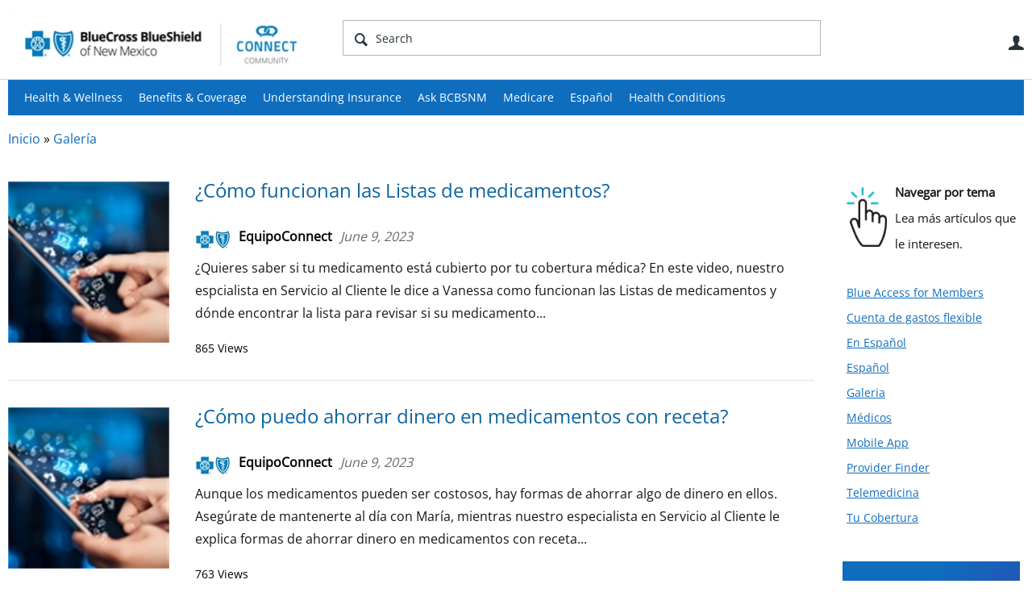

--- FILE ---
content_type: text/html; charset=utf-8
request_url: https://connect.bcbsnm.com/espanol/m/galeria
body_size: 20182
content:
<!DOCTYPE html>
<html lang="en" class="direction-ltr" style="direction:ltr;" prefix="og: https://ogp.me/ns#"><head><link rel="stylesheet" href="https://connect.bcbsnm.com/cfs-filesystemfile/__key/system/h-000000000366fc86-https-connectbcbsnmcom-443-css/platform.less?_=638604777272200807" type="text/css" media="screen" /><script type ="text/javascript" src="https://connect.bcbsnm.com/cfs-filesystemfile/__key/system/js/jquery.min.js?_=638604774712006020"></script><script type ="text/javascript" src="https://connect.bcbsnm.com/cfs-filesystemfile/__key/system/js/telligent.glow.min.js?_=638604774712426012"></script><script type="text/javascript" src="https://connect.bcbsnm.com/cfs-filesystemfile/__key/system/js/telligent.evolution.min.js?_=638604774712316027"></script><script type="text/javascript">
// <![CDATA[
try { jQuery.telligent.evolution.site.configure({baseUrl:'https://connect.bcbsnm.com/',cookieSameSiteSetting:'Lax',loginReturnUrl:'/espanol/m/galeria',isLogout:false,enableGlobalForm:false,scheduledFileStatusUrl:'https://connect.bcbsnm.com/callback.ashx?__type=Telligent.Evolution.Platform.Scripting.Plugins.ScheduledFileSupportPlugin%2C%20Telligent.Evolution.Platform',badgeablePanelCountUrl:'https://connect.bcbsnm.com/callback.ashx?__type=Telligent.Evolution.CoreServices.Administration.Plugins.BadgeablePanelsServicePlugin%2C%20Telligent.Evolution.Platform',contentPeekUrl:'https://connect.bcbsnm.com/callback.ashx?__type=Telligent.Evolution.CoreServices.Peek.Implementations.ContentPeekSupportPlugin%2C%20Telligent.Evolution.Platform',contextQueryString:'_pcurl=~%2Fespanol%2Fm%2Fgaleria',editorConfigVersionKey:'AAAAAAOB%2FEc%3D-AAAAAANmrAs%3D-637769228520000000-AAAAAANseks%3D',maxMediaWidth:0,mediaMaxHeight:0,defaultMediaWidth:320,defaultMediaHeight:240,directUploadContext:'1389a23e-95cf-40c7-9296-4e4a4cd59aec',directUploadUrl:'https://connect.bcbsnm.com/api.ashx/v2/cfs/temporary.json?UploadContextId=1389a23e-95cf-40c7-9296-4e4a4cd59aec',alphaBlendUrl:'https://connect.bcbsnm.com/cfs-filesystemfile/__key/system/images/alpha_5F00_blend.png?_=638604774696566185',blankUrl:'https://connect.bcbsnm.com/cfs-filesystemfile/__key/system/images/blank.gif?_=638604774699016080',collapsedUrl:'https://connect.bcbsnm.com/cfs-filesystemfile/__key/system/images/collapsed.gif?_=638604774700816066',hueBlendUrl:'https://connect.bcbsnm.com/cfs-filesystemfile/__key/system/images/hue_5F00_blend.png?_=638604774704376164',blendUrl:'https://connect.bcbsnm.com/cfs-filesystemfile/__key/system/images/blend.png?_=638604774699086116',ddlButtonUrl:'https://connect.bcbsnm.com/cfs-filesystemfile/__key/system/images/ddl_5F00_button.gif?_=638604774701546050',expandedUrl:'https://connect.bcbsnm.com/cfs-filesystemfile/__key/system/images/expanded.gif?_=638604774703506058',transparentUrl:'https://connect.bcbsnm.com/cfs-filesystemfile/__key/system/images/transparent.png?_=638604774711086072',datePattern:{
	pattern: '<January,February,March,April,May,June,July,August,September,October,November,December> <1-31>, <0001-9999>',
    yearIndex: 2,
    monthIndex: 0,
    dayIndex: 1,
    hourIndex: -1,
    minuteIndex: -1,
    amPmIndex: -1,
    parseDateOnLoad: true
},timePattern:{
	pattern: '<1-12>:<00-59> <AM,PM>',
    yearIndex: -1,
    monthIndex: -1,
    dayIndex: -1,
    hourIndex: 0,
    minuteIndex: 1,
    amPmIndex: 2,
    parseDateOnLoad: true
},dateTimePattern:{
	pattern: '<January,February,March,April,May,June,July,August,September,October,November,December> <1-31>, <0001-9999> <1-12>:<00-59> <AM,PM>',
    yearIndex: 2,
    monthIndex: 0,
    dayIndex: 1,
    hourIndex: 3,
    minuteIndex: 4,
    amPmIndex: 5,
    parseDateOnLoad: true
},monthNames:['Jan','Feb','Mar','Apr','May','Jun','Jul','Aug','Sep','Oct','Nov','Dec'],dayNames:['Sun','Mon','Tue','Wed','Thu','Fri','Sat'],authorizationCookieName:'.te.csrf',accessingUserId:2101,accessingUserIsSystemAccount:true,accessingUserTemporary:false,accessingUserIsAuthenticated:false,restUiContext:"p\u0026media-postlist\u0026c6108064af6511ddb074de1a56d89593\u00260922a181c6924a99b8b5b80ea483ed08\u00260",versionKey:'638478339320000000',directionality:'ltr',editorLanguage:'en-US',autoLinkPattern:/((?:http|ftp|https):\/\/)([\w\-]{1,63}(?:\.[\w\-]{1,63}){0,127}(?:\([\w\-\.,@?!^=%&:/~\+#]{0,2046}\)|[\w\-\.,@?!^=%&:/~\+#]{0,2047}[\w\-@?^=%&:/~\+#]){0,2048})/i,defaultErrorMessage:'An error occurred.  Please try again or contact your administrator.',quoteText:'Quote',dateMinuteInFutureFormat:'in a few seconds',dateMinutesInFutureFormat:'in {0} minutes',dateHourInFutureFormat:'in over an hour',dateHoursInFutureFormat:'in {0} hours',dateDayInFutureFormat:'in {0} day',dateDaysInFutureFormat:'in {0} days',dateMonthInFutureFormat:'in {0} month',dateMonthsInFutureFormat:'in {0} months',dateYearInFutureFormat:'in over {0} year',dateYearsInFutureFormat:'in over {0} years',dateNowAgoFormat:'now',dateMinuteAgoFormat:'a few seconds ago',dateMinutesAgoFormat:'{0} minutes ago',dateHourAgoFormat:'{0} hour ago',dateHoursAgoFormat:'{0} hours ago',dateDayAgoFormat:'{0} day ago',dateDaysAgoFormat:'{0} days ago',dateMonthAgoFormat:'{0} month ago',dateMonthsAgoFormat:'{0} months ago',dateYearAgoFormat:'over {0} year ago',dateYearsAgoFormat:'over {0} years ago',previewZoomIn:'Zoom in',previewZoomOut:'Zoom out',previewClose:'Close',collapseExpandedItem:'Collapse',beforeUnloadMessageTip:'Progress will cancel if you leave.',pendingTip:'Progress will begin soon…',beforeUnloadMessageLabel:'Please wait…',clearText:'Clear',okText:'OK'});
jQuery.extend($.fn.evolutionUserFileTextBox.defaults,{removeText:'Remove',selectText:'Select/Upload...',noFileText:'No File Selected'});
jQuery.telligent.evolution.validation.registerExtensions({password:'Password contains invalid chars ...',passwordRegex:'^.*$',email:'Your email address is invalid.',emailRegex:'^[!$\u0026*\\-=^`|~#%\u0027\\.\"+/?_{}\\\\a-zA-Z0-9 ]+@[\\-\\.a-zA-Z0-9]+(?:\\.[a-zA-Z0-9]+)+$',username:'Your sign in name does not meet the requirements for this site.',usernameRegex:'^[a-zA-Z0-9_\\- @\\.\\\\]+$',emails:'One or more emails is invalid',url:'URL not in correct format',urlRegex:'^(?:(?:http|https|mailto|ftp|mms):|/|#|~/|data:image/(?:png|gif|jpe?g);base64,)',required:'This field is required.',date:'Please enter a valid date.',dateISO:'Please enter a valid date (ISO).',number:'Please enter a valid number.',digits:'Please enter only digits.',equalTo:'Please enter the same value again.',pattern:'Please enter valid value.',emailexists:'This email address is already in use.',groupnameexists:'This name is already in use.',mailinglistnameexists:'This name is already in use.',usernameexists:'This name is already in use.',wikipageexists:'This name is already in use.',maxlength:'Please enter no more than {0} characters.',minlength:'Please enter at least {0} characters.',rangelength:'Please enter a value between {0} and {1} characters long.',range:'Please enter a value between {0} and {1}.',max:'Please enter a value less than or equal to {0}.',min:'Please enter a value greater than or equal to {0}.',step:'Please enter a value that is a multiple of {0}.'});
jQuery.extend(jQuery.fn.evolutionLike.defaults,{likeText:'Like',unlikeText:'Unlike',modalTitleText:'People who like this',modalShowMoreText:'Show More',whoLikesOtherText:'\u003ca href=\"{user_profile_url}\" class=\"internal-link view-user-profile\"\u003e{user_display_name}\u003c/a\u003e likes this',whoLikesOtherTwoText:'\u003ca href=\"{user_profile_url}\" class=\"internal-link view-user-profile\"\u003e{user_display_name}\u003c/a\u003e and \u003cspan class=\"who-likes\"\u003e1 other\u003c/span\u003e like this',whoLikesOtherMultipleText:'\u003ca href=\"{user_profile_url}\" class=\"internal-link view-user-profile\"\u003e{user_display_name}\u003c/a\u003e and \u003cspan class=\"who-likes\"\u003e{count} others\u003c/span\u003e like this',whoLikesAccessingText:'You like this',whoLikesAccessingTwoText:'You and \u003cspan class=\"who-likes\"\u003e1 other\u003c/span\u003e like this',whoLikesAccessingMultipleText:'You and \u003cspan class=\"who-likes\"\u003e{count} others\u003c/span\u003e like this'});
jQuery.extend(jQuery.fn.evolutionInlineTagEditor.defaults,{editButtonText:'Edit tags',selectTagsText:'Select tags',saveTagsText:'Save',cancelText:'Cancel'});
jQuery.extend(jQuery.fn.evolutionStarRating.defaults,{titles:['Terrible','Poor','Fair','Average','Good','Excellent'],ratingMessageFormat:'Average rating: {rating} out of {max_rating} with {count} ratings.'});
jQuery.extend(jQuery.fn.evolutionModerate.defaults,{moderateLinkText:'moderate',reportLinkText:'Report as abusive',reportedLinkText:'Reported as abusive',reportedNotificationMessageText:'{NAME}\u0027s post has been reported. \u003cstrong\u003eThank you for your feedback.\u003c/strong\u003e'});
jQuery.extend(jQuery.fn.evolutionBookmark.defaults,{deleteBookmarkText:'Unbookmark {content_type_name}',addBookmarkText:'Bookmark this {content_type_name}',processingText:'...'});
jQuery.extend($.fn.evolutionCodeEditor.defaults,{editorUrl:'/cfs-file/__key/system/ace/ace.js'});
jQuery.extend(jQuery.telligent.evolution.ui.components.forumvotes.defaults,{modalTitleTextThread:'People who had this question',modalTitleTextReply:'People helped by this answer',noVotesText:'No Votes',modalShowMoreText:'More'});
jQuery.extend(jQuery.telligent.evolution.ui.components.forumqualityvotes.defaults,{modalTitleText:'People who voted on this thread',tipTextThread:'View Voters',noVotesText:'No Votes',upVoteText:'Vote Up',downVoteText:'Vote Down',logintext:'Login to vote on this thread',modalShowMoreText:'More'});
jQuery.extend(jQuery.fn.evolutionFeature.defaults,{editFeatureText:'Edit Feature',addFeatureText:'Feature ',processingText:'...'});
jQuery.extend(jQuery.fn.evolutionPager.defaults,{previousLabel:'Go to previous page',nextLabel:'Go to next page',firstLabel:'Go to first page',lastLabel:'Go to last page',individualPageLabel:'Go to page {0}'});
jQuery.telligent.evolution.systemNotifications.configure({explicitPanelUrl:'#_cptype=panel\u0026_cpcontexttype=Explicit\u0026_cppanelid=994a7020-02f3-4fc2-ba7d-be3f0febf9f9\u0026viewnotification=1',notificationText:'System Notification',reviewText:'Click to review and resolve.',andMoreText:' (plus {0} more)'});
} catch(e) { };
// ]]>
</script><script type="text/javascript">jQuery(function($) {
	$.telligent.evolution.messaging.subscribe('userActionFollowToggle', function(data) {
		var e = $(data.target);
		var userId = e.data('userid'), accessingUserId = e.data('accessinguserid'), v = e.data('follow');
		e.html('...');
		if (v) {
			$.telligent.evolution.post({
				url: $.telligent.evolution.site.getBaseUrl() + 'api.ashx/v2/users/{FollowerId}/following.json',
				data: { FollowerId: accessingUserId, FollowingId: userId },
				dataType: 'json',
				success: function(response) { e.html('Unfollow').data('follow', false); },
				error: function(response) {  e.html('Follow').data('follow', true); }
			});
		} else {
			$.telligent.evolution.del({
				url: $.telligent.evolution.site.getBaseUrl() + 'api.ashx/v2/users/{FollowerId}/following/{FollowingId}.json',
				data: { FollowerId: accessingUserId, FollowingId: userId },
				dataType: 'json',
				success: function(response) { e.html('Follow').data('follow', true); },
				error: function(response) {  e.html('Unfollow').data('follow', false); }
			});
		}
	});
});</script><script type="text/javascript">jQuery(function($) {
	$.telligent.evolution.messaging.subscribe('userActionFriendshipToggle', function(data) {
		var e = $(data.target);
		var userId = e.data('userid'), accessingUserId = e.data('accessinguserid'), v = parseInt(e.data('friendship'));
		var t = e.html();
		e.html('...');
		if (v == 0) {
				e.html(t);
				$.glowModal('/user/requestfriend?UserId=' + userId + '', {width:670,height:390});
		} else if (v == 3) {
				$.telligent.evolution.post({
					url: $.telligent.evolution.site.getBaseUrl() + 'api.ashx/v2/users/{RequestorId}/friends.json',
					data: { RequestorId: accessingUserId, RequesteeId: userId, RequestMessage: ' '},
					dataType: 'json',
					success: function(response) { window.location = window.location; },
					error: function(response) {  e.html(t); }
				});
		} else if (v == 1 || v == 2 || v == 4) {
			if (v == 4 || (v == 1 && window.confirm('Are you sure you want to cancel this friendship request?')) || (v == 2 && window.confirm('Are you sure you want to unfriend this person?'))) {
				$.telligent.evolution.del({
					url: $.telligent.evolution.site.getBaseUrl() + 'api.ashx/v2/users/{RequestorId}/friends/{RequesteeId}.json',
					data: { RequestorId: accessingUserId, RequesteeId: userId },
					dataType: 'json',
					success: function(response) { window.location = window.location; },
					error: function(response) {  e.html(t); }
				});
			} else { e.html(t); }
		}
	});
});</script><script type="text/javascript">
(function($){
$.extend($.fn.evolutionUpDownVoting.defaults,{voteDownMessage:'Vote against this idea',voteUpMessage:'Vote for this idea',loginMessage:'Sign in to vote on ideas',noPermissionMessage:'You do not have permission to vote for this idea',notGroupMemberMessage:'Join this group to vote on this idea',deleteMessage:'Remove your vote for this idea',readOnlyMessage: 'Voting on this idea has been disabled',switchToDownVoteMessage: 'Vote against this idea instead of for it',switchToUpVoteMessage: 'Vote for this idea instead of against it',voteDownAgainMessage:'Vote against this idea again',voteUpAgainMessage:'Vote for this idea again',removeDownVoteMesage:'Remove a vote against this idea',removeUpVoteMessage:'Remove a vote for this idea',viewVotesMessage:'View votes' });}(jQuery));
</script>
<script type="text/javascript">(function($){ $.telligent.evolution.media.defaults.endpoint = 'https://connect.bcbsnm.com/callback.ashx?__type=Telligent.Evolution.Api.Plugins.Endpoints.FileViewerEndpoint%2C%20Telligent.Evolution.Platform'; }(jQuery));</script><script type="text/javascript">(function($){ $.telligent.evolution.preview.defaults.endpoint = 'https://connect.bcbsnm.com/callback.ashx?__type=Telligent.Evolution.Api.Plugins.Endpoints.WebPreviewEndpoint%2C%20Telligent.Evolution.Platform'; }(jQuery));</script><script type="text/javascript">(function($){ $.fn.evolutionComposer.plugins.mentions.defaults.mentionablesEndpoint = 'https://connect.bcbsnm.com/callback.ashx?__type=Telligent.Evolution.Api.Plugins.Endpoints.MentionablesEndpoint%2C%20Telligent.Evolution.Platform'; }(jQuery));</script><script type="text/javascript">(function($){ $.telligent.evolution.language.defaults.dateEndpoint = 'https://connect.bcbsnm.com/callback.ashx?__type=Telligent.Evolution.Api.Plugins.Endpoints.DateFormattingEndpoint%2C%20Telligent.Evolution.Platform'; }(jQuery));</script><script type="text/javascript">(function($){ $.fn.evolutionUserFileTextBox.defaults.endpoint = 'https://connect.bcbsnm.com/callback.ashx?__type=Telligent.Evolution.Api.Plugins.Endpoints.UserFileTextBoxEndpoint%2C%20Telligent.Evolution.Platform'; }(jQuery));</script><script type="text/javascript">
if (window === window.top) {
	jQuery(function(j){
		var redirected = false;
		var ensureLoggedIn = function(){
			if (!redirected) {
				var hashData = jQuery.telligent.evolution.url.hashData();
				if (hashData._cptype){
					redirected = true;
					window.location = jQuery.telligent.evolution.url.modify({
						url:'/login?ReturnUrl=%2Fespanol%2Fm%2Fgaleria',
						query: {
							ReturnUrl:window.location+''
						},
						hash: ''
					});
				}
			}
		};
		jQuery(window).on('hashchange', function(){
			ensureLoggedIn();
		});
		ensureLoggedIn()
	});
}
</script><title>Connect Community - BCBSNM</title>
<link rel="canonical" href="https://connect.bcbsnm.com/espanol/m/galeria" /><meta key="og:site_name" content="Connect Community - BCBSNM" />
<meta name="GENERATOR" content="Telligent Community 12" /><link type="text/css" rel="stylesheet" href="https://connect.bcbsnm.com/cfs-filesystemfile/__key/uifiles/h-000000000366fc85-3fc3f82483d14ec485ef92e206116d49-s-00000000000000000000000000000000-0-theme_5F00_000-theme-f-1-638926836467300000-https-connectbcbsnmcom-443/screen.less?_=638926836643588792" /><link type="text/css" rel="stylesheet" href="https://connect.bcbsnm.com/cfs-filesystemfile/__key/uifiles/h-000000000366fc85-3fc3f82483d14ec485ef92e206116d49-s-00000000000000000000000000000000-0-theme_5F00_000-theme-f-1-638926836467300000-https-connectbcbsnmcom-443/print.css?_=638926836650498787" media="print" /><link type="text/css" rel="stylesheet" href="https://connect.bcbsnm.com/cfs-filesystemfile/__key/uifiles/h-000000000366fc85-3fc3f82483d14ec485ef92e206116d49-s-00000000000000000000000000000000-0-theme_5F00_000-theme-f-1-638926836467300000-https-connectbcbsnmcom-443/handheld.less?_=638926836670168757" media="only screen and (max-width: 670px)" /><link type="text/css" rel="stylesheet" href="https://connect.bcbsnm.com/cfs-filesystemfile/__key/uifiles/h-000000000366fc85-3fc3f82483d14ec485ef92e206116d49-s-00000000000000000000000000000000-0-theme_5F00_000-theme-f-1-638926836467300000-https-connectbcbsnmcom-443/tablet.less?_=638926836673668780" media="only screen and (min-device-width: 671px) and (max-device-width: 1024px) and (orientation: landscape), only screen and (min-device-width: 671px) and (max-device-width: 1024px) and (orientation: portrait)" /><meta name="viewport" content="width=device-width, user-scalable=yes, initial-scale=1, maximum-scale=2" />

	<link rel="icon" type="image/png" href="https://connect.bcbsnm.com/cfs-file/__key/themefiles/tc-s-3fc3f82483d14ec485ef92e206116d49-00000000000000000000000000000000-favicon/bcbsmt_5F00_connect_5F00_76x76.png">
	<link rel="apple-touch-icon" href="https://connect.bcbsnm.com/cfs-file/__key/themefiles/tc-s-3fc3f82483d14ec485ef92e206116d49-00000000000000000000000000000000-favicon/bcbsmt_5F00_connect_5F00_76x76.png">
<link type="text/css" rel="stylesheet" href="https://connect.bcbsnm.com/cfs-filesystemfile/__key/uifiles/h-000000000366fc85-3fc3f82483d14ec485ef92e206116d49-s-00000000000000000000000000000000-0-theme_5F00_000-theme-f-1-638926836467300000-https-connectbcbsnmcom-443/cssoverrides.css?_=638926836644058800" /><link type="text/css" rel="stylesheet" href="https://connect.bcbsnm.com/cfs-filesystemfile/__key/uifiles/h-000000000366fc85-3fc3f82483d14ec485ef92e206116d49-s-00000000000000000000000000000000-0-theme_5F00_000-theme-f-1-638926836467300000-https-connectbcbsnmcom-443/analyticswidget.css?_=638926836644478824" /><link type="text/css" rel="stylesheet" href="https://connect.bcbsnm.com/cfs-filesystemfile/__key/uifiles/h-000000000366fc85-3fc3f82483d14ec485ef92e206116d49-s-00000000000000000000000000000000-0-theme_5F00_000-theme-f-1-638926836467300000-https-connectbcbsnmcom-443/recipe.css?_=638926836643928786" /><link type="text/css" rel="stylesheet" href="https://connect.bcbsnm.com/cfs-filesystemfile/__key/uifiles/h-000000000366fc85-3fc3f82483d14ec485ef92e206116d49-s-00000000000000000000000000000000-0-theme_5F00_000-theme-f-1-638926836467300000-https-connectbcbsnmcom-443/bcbs_5F00_handheld.css?_=638926836644198816" /><link type="text/css" rel="stylesheet" href="https://connect.bcbsnm.com/cfs-filesystemfile/__key/uifiles/h-000000000366fc85-3fc3f82483d14ec485ef92e206116d49-s-00000000000000000000000000000000-0-theme_5F00_000-theme-f-1-638926836467300000-https-connectbcbsnmcom-443/ideas_2D00_handheld.css?_=638926836643788866" /><link type="text/css" rel="stylesheet" href="https://connect.bcbsnm.com/cfs-filesystemfile/__key/uifiles/h-000000000366fc85-3fc3f82483d14ec485ef92e206116d49-s-00000000000000000000000000000000-0-theme_5F00_000-theme-f-1-638926836467300000-https-connectbcbsnmcom-443/ideas.css?_=638926836644768806" /><link type="text/css" rel="stylesheet" href="https://connect.bcbsnm.com/cfs-filesystemfile/__key/uifiles/h-000000000366fc85-3fc3f82483d14ec485ef92e206116d49-s-00000000000000000000000000000000-0-theme_5F00_000-theme-f-1-638926836467300000-https-connectbcbsnmcom-443/bcbstx_5F00_connect_5F00_2017.css?_=638926836645838793" /><link type="text/css" rel="stylesheet" href="https://connect.bcbsnm.com/cfs-filesystemfile/__key/uifiles/h-000000000366fc85-3fc3f82483d14ec485ef92e206116d49-s-00000000000000000000000000000000-0-theme_5F00_000-theme-f-1-638926836467300000-https-connectbcbsnmcom-443/bcbs11.less?_=638926836645378775" /><link type="text/css" rel="stylesheet" href="https://connect.bcbsnm.com/cfs-filesystemfile/__key/uifiles/h-000000000366fc85-3fc3f82483d14ec485ef92e206116d49-s-00000000000000000000000000000000-0-theme_5F00_000-theme-f-1-638926836467300000-https-connectbcbsnmcom-443/2019_5F00_bcbs.css?_=638926836645518795" />
<script type="text/javascript" src="https://connect.bcbsnm.com/cfs-filesystemfile/__key/themefiles/f-s-3fc3f82483d14ec485ef92e206116d49-jsfiles/theme.js?_=638926836509148881"></script>
<script type="text/javascript">
jQuery(function(j){
	j.telligent.evolution.theme.social.register({
		dockedSidebars:  true ,
		adaptiveHeaders:  true ,
		adaptiveHeadersMinWidth: 670
	})
});
</script><script type="text/javascript" src="https://connect.bcbsnm.com/cfs-filesystemfile/__key/themefiles/f-s-3fc3f82483d14ec485ef92e206116d49-jsfiles/analytics.js?_=638926836509398960"></script>
<script type="text/javascript" src="https://ws.sharethis.com/button/buttons.js"></script>
<script type="text/javascript">stLight.options({publisher: "a59a0a84-cb5c-42cf-b8f0-abf425533cda", doNotHash: false, doNotCopy: false, hashAddressBar: false});</script>
<script src="//nexus.ensighten.com/hcsc/Bootstrap.js"type="text/javascript"></script>
<script src="//assets.adobedtm.com/launch-ENc25945a77fef4a0e9a68ba738fe000a7.min.js" async></script>
<script async src="https://siteimproveanalytics.com/js/siteanalyze_6282382.js"></script>
<meta name="google-site-verification" content="vvT02ZgLY4-8qBZ8KP8KWVf4MJS6NIFZkbma0334Zik" />
<meta name="google-site-verification" content="gyDS0yM5HRhgEbj2OxBJpKnGkHR84XYRvjjKfGVeBxE" />
<meta name="facebook-domain-verification" content="bcv5t712alaw6rpoxs5pe8ye6r7jim" />
<!-- Facebook Pixel Code -->
<script>
!function(f,b,e,v,n,t,s)
{if(f.fbq)return;n=f.fbq=function(){n.callMethod?
n.callMethod.apply(n,arguments):n.queue.push(arguments)};
if(!f._fbq)f._fbq=n;n.push=n;n.loaded=!0;n.version='2.0';
n.queue=[];t=b.createElement(e);t.async=!0;
t.src=v;s=b.getElementsByTagName(e)[0];
s.parentNode.insertBefore(t,s)}(window,document,'script',
'https://connect.facebook.net/en_US/fbevents.js');
fbq('init', '152762562048811'); 
fbq('track', 'PageView');
</script>
<noscript>
<img height="1" width="1" 
src="https://www.facebook.com/tr?id=152762562048811&ev=PageView
&noscript=1"/>
</noscript>
<!-- End Facebook Pixel Code -->
<!-- Facebook Pixel Code -->
<script>
!function(f,b,e,v,n,t,s)
{if(f.fbq)return;n=f.fbq=function(){n.callMethod?
n.callMethod.apply(n,arguments):n.queue.push(arguments)};
if(!f._fbq)f._fbq=n;n.push=n;n.loaded=!0;n.version='2.0';
n.queue=[];t=b.createElement(e);t.async=!0;
t.src=v;s=b.getElementsByTagName(e)[0];
s.parentNode.insertBefore(t,s)}(window,document,'script',
'https://connect.facebook.net/en_US/fbevents.js');
fbq('init', '141952486481812'); 
fbq('track', 'PageView');
</script>
<noscript>
<img height="1" width="1" 
src="https://www.facebook.com/tr?id=141952486481812&ev=PageView
&noscript=1"/>
</noscript>
<!-- End Facebook Pixel Code --><link rel="stylesheet" href="https://connect.bcbsnm.com/cfs-filesystemfile/__key/uifiles/h-000000000366fc85-3fc3f82483d14ec485ef92e206116d49-g-0922a181c6924a99b8b5b80ea483ed08-0-header_5F00_0010-57-f-3-638604826295400000-https-connectbcbsnmcom-443/style.less?_=638604851476922490"  />
<link rel="stylesheet" href="https://connect.bcbsnm.com/cfs-filesystemfile/__key/uifiles/h-000000000366fc85-3fc3f82483d14ec485ef92e206116d49-g-0922a181c6924a99b8b5b80ea483ed08-0-header_5F00_0010-93-f-3-638604824281900000-https-connectbcbsnmcom-443/style.less?_=638604851477692448"  />
<link rel="stylesheet" href="https://connect.bcbsnm.com/utility/scripted-file.ashx?_fid=93&_wid=header-93&_ct=header_0010&_ctt=c6108064af6511ddb074de1a56d89593&_ctc=0922a181c6924a99b8b5b80ea483ed08&_ctn=3fc3f82483d14ec485ef92e206116d49&_ctd=0&_ep=0&_rt=Web&_cft=Other&_cf=style.vm&_pcurl=~%2Fespanol%2Fm%2Fgaleria"  />
<link rel="stylesheet" href="https://connect.bcbsnm.com/cfs-filesystemfile/__key/uifiles/h-000000000366fc85-3fc3f82483d14ec485ef92e206116d49-g-0922a181c6924a99b8b5b80ea483ed08-0-pmedia_2D00_postlist_5F00_0000-5503-f-3-638911418572100000-https-connectbcbsnmcom-443/style.less?_=638911421146925377"  />
<link rel="stylesheet" href="https://connect.bcbsnm.com/cfs-filesystemfile/__key/uifiles/h-000000000366fc85-3fc3f82483d14ec485ef92e206116d49-g-0922a181c6924a99b8b5b80ea483ed08-0-footer_5F00_0010-87-f-3-638604824281900000-https-connectbcbsnmcom-443/style.less?_=638604851478382450"  /><link rel="alternate" type="application/rss+xml" title="Español (RSS 2.0)" href="https://connect.bcbsnm.com/espanol/rss"  /><link rel="alternate" type="application/rss+xml" title="Galería (RSS 2.0)" href="https://connect.bcbsnm.com/espanol/m/galeria/rss"  /></head><body spellcheck="true">


<div class="single-column header-fragments evolution-reflow-container" data-related="_h_page" id="_h_singlecolumn" style = "display:none"></div><div class="header-fragments evolution-reflow-container" data-related="_h_singlecolumn" id="_h_page"  data-reflow-width="570"><div class="layout">
<div class="layout-header"></div>
<div class="layout-content header-top-content" id="_h_layout"><div class="layout-region header" id="_h_header">
<div class="layout-region-inner header"><div class="content-fragment site-banner no-wrapper responsive-1 	all
" id="header-57" data-reflow="_h_header,_h_singlecolumn,1,0,0">
<div class="content-fragment-content">







	


	
<style>
.header-fragments .layout .header-top-content .layout-region.header {
	background-color: #FAFAFA;
}

.banner.site fieldset ul.field-list li.field-item .field-item-input input {
	background-color: #FFFFFF;
}


.header-fragments .header-top-content .layout-region.header .banner.site .navigation-list ul a,
.header-fragments .header-top-content .layout-region.header .banner.site .navigation-list ul a.active,
.header-fragments .header-top-content .layout-region.header .banner.site fieldset ul li .field-item-input input,
.header-fragments .header-top-content .layout-region.header .banner.site fieldset ul li .field-item-input input.active,
.header-fragments .header-top-content .layout-region.header .banner.site fieldset ul.field-list li.field-item .field-item-input:after,
.header-fragments .header-top-content .layout-region.header .banner.site fieldset ul.field-list li.field-item .field-item-input input.active,
.header-fragments .header-top-content .layout-region.header .content-fragment.navigation-custom .navigation-list[data-direction='horizontal'] a {
	color: #263238;
}
.header-fragments .header-top-content .layout-region.header .banner.site fieldset ul.field-list li.field-item .field-item-input input::placeholder {
	color: #263238;
}
.header-fragments .header-top-content .layout-region.header .banner.site fieldset ul.field-list li.field-item .field-item-input input:-ms-input-placeholder {
	color: #263238;
}
.header-fragments .header-top-content .layout-region.header .banner.site fieldset ul.field-list li.field-item .field-item-input input::-ms-input-placeholder {
	color: #263238;
}

.header-fragments:hover .header-top-content .layout-region.header .banner.site .navigation-list ul a,
.header-fragments:hover .header-top-content .layout-region.header .banner.site .navigation-list ul a.active,
.header-fragments .header-top-content .layout-region.header .banner.site .navigation-list ul a.active,
.header-fragments:hover .header-top-content .layout-region.header .banner.site fieldset ul li .field-item-input input,
.header-fragments:hover .header-top-content .layout-region.header .banner.site fieldset ul li .field-item-input input.active,
.header-fragments:hover .header-top-content .layout-region.header .banner.site fieldset ul.field-list li.field-item .field-item-input:after,
.header-fragments:hover .header-top-content .layout-region.header .banner.site fieldset ul.field-list li.field-item .field-item-input input.active,
.header-fragments .header-top-content .layout-region.header .content-fragment.navigation-custom .navigation-list[data-direction='horizontal'] a.subnav-open,
.header-fragments .header-top-content .layout-region.header .content-fragment.navigation-custom .navigation-list[data-direction='horizontal'] a.links-expanded,
.header-fragments:hover .header-top-content .layout-region.header .content-fragment.navigation-custom .navigation-list[data-direction='horizontal'] a {
	color: #263238;
}
.header-fragments:hover .header-top-content .layout-region.header .banner.site fieldset ul.field-list li.field-item .field-item-input input::placeholder {
	color: #263238;
}
.header-fragments:hover .header-top-content .layout-region.header .banner.site fieldset ul.field-list li.field-item .field-item-input input:-ms-input-placeholder {
	color: #263238;
}
.header-fragments:hover .header-top-content .layout-region.header .banner.site fieldset ul.field-list li.field-item .field-item-input input::-ms-input-placeholder {
	color: #263238;
}
.header-fragments .header-top-content .layout-region.header .content-fragment.navigation-custom .navigation-list[data-direction='horizontal'] a.selected:after {
	background-color: #263238;
}



	.banner.site.with-site-navigation fieldset.search {
		border-left: 1px solid #CFD8DC;
		border-right: 1px solid #CFD8DC;
	}
	.header-fragments .layout .header-top-content .layout-region.header {
		border-bottom: 1px solid #CFD8DC;
	}

.single-column .banner.site {
	background-color: #FAFAFA;
}
.single-column .banner.site > .navigation-list.handheld ul a,
.single-column .banner.site .container.handheld .user-links ul a {
	color: #263238;
}
.single-column .banner.site > .navigation-list.handheld ul a.active,
.single-column .banner.site .container.handheld .user-links ul a.active {
	color: #263238;
}
	.single-column .content-fragment.site-banner  {
		border-bottom: 1px solid #CFD8DC;
	}
</style>

<div class="banner site  all  " id="header-57_banner">
			<div class="avatar">
																		<a href="https://connect.bcbsnm.com/" title="Home"  class="ui-tip" >
					<img src="https://connect.bcbsnm.com/cfs-filesystemfile/__key/communityserver-components-imagefileviewer/widgetcontainerfiles-3fc3f82483d14ec485ef92e206116d49-s-AAAAAAAAAAAAAAAAAAAAAA-header-header-GqDjw9OFpUqz6KzcbFtqFQ-logo/bcbsnm_2D00_connect_2D00_logo_2D00_2023.jpg_2D00_380x88.jpg?_=638660061375929661" border="0px" alt="Connect Community - BCBSNM" />
				</a>
					</div>

					<div class="name hidden">Connect Community - BCBSNM</div>
		
						<form><fieldset class="search" id="header-57_searchFields">
			<ul class="field-list">
				<li class="field-item">
					<span class="field-item-description hidden">
						<label>Search</label>
					</span>
					<span class="field-item-input">
						<input autocomplete="off" type="search" placeholder="Search" aria-label="Search" id="header-57_Search" value=""  />
					</span>
				</li>
			</ul>
		</fieldset></form>
								<div class="navigation-list user-links" id="header-57_bannerLinks">
					<ul>
																																																										<li class="navigation-list-item">
								<a href="/login?ReturnUrl=%2Fespanol%2Fm%2Fgaleria" class="internal-link user with-icon ui-tip" title="Join or sign in">User</a>
							</li>
																																																																						</ul>
				</div>
						<div class="navigation-list handheld">
			<ul>
				<li class="navigation-list-item">
					<a href="#" class="site" id="header-57_handheldSiteLinksLink"  style="visibility: hidden;">Site</a>
				</li>
				<li class="navigation-list-item">
					<a href="#" class="search" id="header-57_handheldSearchFieldsLink">Search</a>
				</li>
				<li class="navigation-list-item">
																		<a href="/login?ReturnUrl=%2Fespanol%2Fm%2Fgaleria" class="user">User</a>
															</li>
			</ul>
		</div>
		<div class="container handheld">
			<fieldset class="search" style="display:none" id="header-57_handheldSearchFields"></fieldset>
			<div class="user-links" style="display:none" id="header-57_handheldBannerLinks"></div>
		</div>
	</div>

</div>
<div class="content-fragment-footer"></div>
</div>
</div>
</div>
<div class="layout-region content" id="_h_content">
<div class="layout-region-inner content"><div class="content-fragment navigation-custom no-wrapper responsive-1 " id="header-93" data-reflow="_h_content,_h_singlecolumn,1,1,1">
<div class="content-fragment-content">




	


			<div class="ui-links navigation-list links"
			id="header-93_container"
			data-minlinks="0"
			data-direction="horizontal"
			data-maxlinks="7">
			<ul class="navigation-list">
						<li class="navigation-list-item">
					<a href="https://connect.bcbsnm.com/tags/health%2band%2bwellness" >Health & Wellness</a>
																		<ul class="children" style="display:none">
																			<li>
								<a href="https://connect.bcbsnm.com/tags/health%2bconditions%2band%2bprevention" >Health Conditions & Prevention</a>
							</li>
																			<li>
								<a href="https://connect.bcbsnm.com/tags/healthy%2bliving" >Healthy Living </a>
							</li>
																			<li>
								<a href="https://connect.bcbsnm.com/tags/healthy%2bmind" >Healthy Mind</a>
							</li>
																			<li>
								<a href="https://connect.bcbsnm.com/nutrition/w/recipe-book" >Recipe Book</a>
							</li>
													</ul>
											
				</li>
						<li class="navigation-list-item">
					<a href="https://connect.bcbsnm.com/tags/benefits%2band%2bcoverage" >Benefits & Coverage</a>
																		<ul class="children" style="display:none">
																			<li>
								<a href="https://connect.bcbsnm.com/tags/employer%2bcoverage" >Employer Coverage</a>
							</li>
																			<li>
								<a href="https://connect.bcbsnm.com/tags/individual%2band%2bfamily%2bcoverage" >Individual & Family Coverage</a>
							</li>
																			<li>
								<a href="https://connect.bcbsnm.com/tags/health%2binsurance%2btools" >Health Insurance Tools</a>
							</li>
																			<li>
								<a href="https://connect.bcbsnm.com/p/health-care-coverage-help" >Health Care Coverage 1-on-1 Videos</a>
							</li>
													</ul>
											
				</li>
						<li class="navigation-list-item">
					<a href="https://connect.bcbsnm.com/tags/understanding%2bInsurance" >Understanding Insurance</a>
																		<ul class="children" style="display:none">
																			<li>
								<a href="https://connect.bcbsnm.com/tags/Insurance%2bbasics" >Insurance Basics</a>
							</li>
																			<li>
								<a href="https://connect.bcbsnm.com/tags/How%2bhealth%2bInsurance%2bworks" >How Health Insurance Works</a>
							</li>
																			<li>
								<a href="https://connect.bcbsnm.com/tags/importance%2bof%2bhealth%2bInsurance" >Importance of Health Insurance</a>
							</li>
																			<li>
								<a href="https://connect.bcbsnm.com/tags/Getting%2bHealth%2bInsurance" >Getting Health Insurance</a>
							</li>
													</ul>
											
				</li>
						<li class="navigation-list-item">
					<a href="https://connect.bcbsnm.com/ask-bcbsnm/w/frequently-asked-questions" >Ask BCBSNM</a>
																		<ul class="children" style="display:none">
																			<li>
								<a href="https://connect.bcbsnm.com/ask-bcbsnm/w/frequently-asked-questions" >FAQs</a>
							</li>
																			<li>
								<a href="https://connect.bcbsnm.com/ask-bcbsnm/f/questions-and-answers" >Ask a Question</a>
							</li>
																			<li>
								<a href="https://connect.bcbsnm.com/p/privatemessageus" >Send Private Message</a>
							</li>
																			<li>
								<a href="https://www.bcbsnm.com/" >Visit BCBSNM.com</a>
							</li>
													</ul>
											
				</li>
						<li class="navigation-list-item">
					<a href="https://connect.bcbsnm.com/medicare/" >Medicare</a>
																		<ul class="children" style="display:none">
																			<li>
								<a href="https://connect.bcbsnm.com/medicare/tags/Medicare+Health+and+Wellness" >Health and Wellness</a>
							</li>
																			<li>
								<a href="https://connect.bcbsnm.com/medicare/tags/medicare+benefits+and+coverage" >Benefits and Coverage</a>
							</li>
																			<li>
								<a href="https://connect.bcbsnm.com/medicare/tags/understanding+medicare" >Understanding Medicare</a>
							</li>
																			<li>
								<a href="https://connect.bcbsnm.com/medicare/b/medicare-espanol" >Medicare en Español</a>
							</li>
																			<li>
								<a href="https://connect.bcbsnm.com/medicare/p/medicare-digital-tools" >Using Digital Tools</a>
							</li>
													</ul>
											
				</li>
						<li class="navigation-list-item">
					<a href="https://connect.bcbsnm.com/espanol/" >Español</a>
																		<ul class="children" style="display:none">
																			<li>
								<a href="https://connect.bcbsnm.com/espanol/b/tusalud" >Tu Salud</a>
							</li>
																			<li>
								<a href="https://connect.bcbsnm.com/espanol/b/seguroparati" >Seguro Para Ti</a>
							</li>
																			<li>
								<a href="https://connect.bcbsnm.com/espanol/b/tucobertura" >Tu Cobertura</a>
							</li>
													</ul>
											
				</li>
						<li class="navigation-list-item">
					<a href="https://connect.bcbsnm.com/tags/health+conditions+and+prevention" >Health Conditions</a>
																		<ul class="children" style="display:none">
																			<li>
								<a href="https://connect.bcbsnm.com/asthma" >Asthma</a>
							</li>
																			<li>
								<a href="https://connect.bcbsnm.com/behavioral-health" >Behavioral Health</a>
							</li>
																			<li>
								<a href="https://connect.bcbsnm.com/breast-cancer" >Breast Cancer</a>
							</li>
																			<li>
								<a href="https://connect.bcbsnm.com/colon-health" >Colon Health</a>
							</li>
																			<li>
								<a href="https://connect.bcbsnm.com/diabetes" >Diabetes</a>
							</li>
																			<li>
								<a href="https://connect.bcbsnm.com/flu" >Flu</a>
							</li>
																			<li>
								<a href="https://connect.bcbsnm.com/heart-health" >Heart Health</a>
							</li>
																			<li>
								<a href="https://connect.bcbsnm.com/maternal-and-infant-health/" >Maternal and Infant Health</a>
							</li>
													</ul>
											
				</li>
					<li class="navigation-list-item">
					<a href="#" class="prepend-icon down-open-mini" data-more>More</a>
				</li>
				<li class="navigation-list-item">
					<a href="#" data-cancel>Cancel</a>
				</li>
			</ul>
		</div>
		</div>
<div class="content-fragment-footer"></div>
</div>
</div>
</div>
</div>
<div class="layout-footer"></div>
</div><input type="hidden" name="_h_state" id="_h_state" value="" /></div>
<div class="single-column content-fragment-page media-postlist evolution-reflow-container" data-related="_p_page" id="_p_singlecolumn" style = "display:none"></div><div class="content-fragment-page media-postlist evolution-reflow-container" data-related="_p_singlecolumn" id="_p_page"  data-reflow-width="570"><div class="layout">
<div class="layout-header"></div>
<div class="layout-content header-top-content-left-sidebar-right" id="_p_layout"><div class="layout-region header" id="_p_header">
<div class="layout-region-inner header"><div class="content-fragment media-gallery-bread-crumbs no-wrapper responsive-1 " id="fragment-4802" data-reflow="_p_header,_p_singlecolumn,1,0,0">
<div class="content-fragment-content">

<div class="breadcrumb-list-header"></div>
<div class="breadcrumb-list">
		        <span class="breadcrumb-item"><a href="/espanol/" class="internal-link view-home"><span></span>Inicio</a></span>
    	
			<span class="separator"> &raquo; </span>
		<span class="breadcrumb-item"><a href="https://connect.bcbsnm.com/espanol/m/galeria">Galería</a></span>
		
	</div>
<div class="breadcrumb-list-footer"></div></div>
<div class="content-fragment-footer"></div>
</div>
</div>
</div>
<div class="layout-region right-sidebar" id="_p_right-sidebar">
<div class="layout-region-inner right-sidebar"><div class="content-fragment raw-content no-wrapper responsive-2 " id="fragment-5503" data-reflow="_p_right-sidebar,_p_singlecolumn,2,5,1">
<div class="content-fragment-content">


	<div id="fragment-5503_content" class=" user-defined-markup" style="">
		<div><img src="https://connect.bcbsnm.com/cfs-file/__key/widgetcontainerfiles/3fc3f82483d14ec485ef92e206116d49-g-gaEiCZLGmUq4tbgOpIPtCA-page-1media_2D00_postlist-Cu7LTp0bgUC8uRaFTGaR8A-html/browse_2D00_by_2D00_topic.png" alt="browse topic pointer" style="float: left; padding: 10px 10px 5px 10px;">
<p><strong>Navegar por tema</strong><br>Lea más artículos que le interesen.</p>
</div>
<div style="clear:both;"></div>
	</div>
</div>
<div class="content-fragment-footer"></div>
</div>
<div class="content-fragment tag-cloud no-wrapper responsive-2 " id="fragment-5374" data-reflow="_p_right-sidebar,_p_singlecolumn,2,5,2">
<div class="content-fragment-content">

		
				
		
	

			
		
		
		


	<ul class="tag-list cloud">
		<li class="tag-item">
																	
				
														<a href="/espanol/m/galeria/tags/Blue%2bAccess%2bfor%2bMembers" rel="nofollow tag"><span></span>Blue Access for Members</a>
			</li>
		<li class="tag-item">
																	
				
														<a href="/espanol/m/galeria/tags/Cuenta%2bde%2bgastos%2bflexible" rel="nofollow tag"><span></span>Cuenta de gastos flexible</a>
			</li>
		<li class="tag-item">
																	
				
														<a href="/espanol/m/galeria/tags/En%2bEspa_F100_ol" rel="nofollow tag"><span></span>En Español</a>
			</li>
		<li class="tag-item">
																	
				
														<a href="/espanol/m/galeria/tags/Espa_F100_ol" rel="nofollow tag"><span></span>Español</a>
			</li>
		<li class="tag-item">
																	
				
														<a href="/espanol/m/galeria/tags/Galeria" rel="nofollow tag"><span></span>Galeria</a>
			</li>
		<li class="tag-item">
																	
				
														<a href="/espanol/m/galeria/tags/M_E900_dicos" rel="nofollow tag"><span></span>Médicos</a>
			</li>
		<li class="tag-item">
																	
				
														<a href="/espanol/m/galeria/tags/Mobile%2bApp" rel="nofollow tag"><span></span>Mobile App</a>
			</li>
		<li class="tag-item">
																	
				
														<a href="/espanol/m/galeria/tags/Provider%2bFinder" rel="nofollow tag"><span></span>Provider Finder</a>
			</li>
		<li class="tag-item">
																	
				
														<a href="/espanol/m/galeria/tags/Telemedicina" rel="nofollow tag"><span></span>Telemedicina</a>
			</li>
		<li class="tag-item">
																	
				
														<a href="/espanol/m/galeria/tags/Tu%2bCobertura" rel="nofollow tag"><span></span>Tu Cobertura</a>
			</li>
	</ul>
</div>
<div class="content-fragment-footer"></div>
</div>
<div class="content-fragment scripted-content-fragment no-wrapper responsive-3 " id="fragment-5375" data-reflow="_p_right-sidebar,_p_singlecolumn,3,5,3">
<div class="content-fragment-content">
        <div class="widget_bcbs" syle="margin:15px 0px;">
        <img alt="" class="centered" src="https://connect.bcbsnm.com/cfs-filesystemfile/__key/widgetfiles/7befed0088564aabb335a16eabad3f9a-d/connect-logo-white.png?_=638804280043008306" /><br>
        <div style="text-align: center;"><p class="widget_bcbs_p-tag" style="line-height:30px !important;">Conéctate con nuestra comunidad para hacer preguntas y comentarios, valorar artículos y mas.</p></div>
        <br>
        <div style="text-align: center;"><a class="widget_bcbs_link" style="color:#fff;" href="/user/createuser?ReturnUrl=%2Flogin">Iniciar sesión</a></div>
    </div>
    </div>
<div class="content-fragment-footer"></div>
</div>
<div id="fragment-5376"></div>
<div class="content-fragment html-content no-wrapper responsive-3 " id="fragment-5157" data-reflow="_p_right-sidebar,_p_singlecolumn,3,5,5">
<div class="content-fragment-content">
<div class="gen-content-social-latino">
<p style="text-align: center;max-height: 46px;">
    <a rel="noopener noreferrer" target="_blank" href="https://www.facebook.com/bluecrossblueshieldofnewmexicolatino" title="BCBBSNM Latino Facebook">
    <img style="width: 46px; height: 46px; object-fit: cover;" alt="Facebook Icon" src="https://connect.bcbsnm.com/cfs-filesystemfile/__key/widgetfiles/7b4e90fdfc074861976ccc6e5dec1be5-d/iconblue_2D00_facebook.png?_=638803522643938891">
    </a>
    <a rel="noopener noreferrer" target="_blank" style="margin-left: 40px;" href="http://www.youtube.com/bcbsnm" title="BCBSNM YouTube">
    <img style="width: 46px; height: 46px; object-fit: cover;" alt="YouTube Icon" src="https://connect.bcbsnm.com/cfs-filesystemfile/__key/widgetfiles/7b4e90fdfc074861976ccc6e5dec1be5-d/iconblue_2D00_youtube.png?_=638803522644318841">
    </a>
</p>

</div>

<!-- 
<p>
    <a href="/cfs-file/__key/widgetcontainerfiles/3fc3f82483d14ec485ef92e206116d49-g-AvW70o0u_5F00_Eqmampdx05pIw-page-1home-nJiFPBIEQ0yuE9y0UUAJiA-html/U.png">
        <img alt=" " src="/resized-image/__size/320x240/__key/widgetcontainerfiles/t-2103-3fc3f82483d14ec485ef92e206116d49-g-AvW70o0u_5F00_Eqmampdx05pIw-page-1home-231DClAobUmpJlXnvoGQWg-html/pastedimage1570547364914v1.png" /></a>
    <a href="/cfs-file/__key/widgetcontainerfiles/3fc3f82483d14ec485ef92e206116d49-g-AvW70o0u_5F00_Eqmampdx05pIw-page-1home-nJiFPBIEQ0yuE9y0UUAJiA-html/U.png">
        <img alt=" " src="/resized-image/__size/320x240/__key/widgetcontainerfiles/t-2103-3fc3f82483d14ec485ef92e206116d49-g-AvW70o0u_5F00_Eqmampdx05pIw-page-1home-231DClAobUmpJlXnvoGQWg-html/pastedimage1570547364915v2.png" /></a>
    <a title="BCBSTX Facebook Latino" href="https://www.facebook.com/bluecrossblueshieldoftexaslatino" rel="noopener noreferrer" target="_blank">
        <img alt=" " src="/resized-image/__size/320x240/__key/widgetcontainerfiles/t-2103-3fc3f82483d14ec485ef92e206116d49-g-AvW70o0u_5F00_Eqmampdx05pIw-page-1home-231DClAobUmpJlXnvoGQWg-html/pastedimage1570547364915v3.png" /></a>
    <a href="/cfs-file/__key/widgetcontainerfiles/3fc3f82483d14ec485ef92e206116d49-g-AvW70o0u_5F00_Eqmampdx05pIw-page-1home-nJiFPBIEQ0yuE9y0UUAJiA-html/U.png">
        <img alt=" " src="/resized-image/__size/320x240/__key/widgetcontainerfiles/t-2103-3fc3f82483d14ec485ef92e206116d49-g-AvW70o0u_5F00_Eqmampdx05pIw-page-1home-231DClAobUmpJlXnvoGQWg-html/pastedimage1570547364915v4.png" /></a>
    <a href="/cfs-file/__key/widgetcontainerfiles/3fc3f82483d14ec485ef92e206116d49-g-AvW70o0u_5F00_Eqmampdx05pIw-page-1home-nJiFPBIEQ0yuE9y0UUAJiA-html/U.png">
        <img alt=" " src="/resized-image/__size/320x240/__key/widgetcontainerfiles/t-2103-3fc3f82483d14ec485ef92e206116d49-g-AvW70o0u_5F00_Eqmampdx05pIw-page-1home-231DClAobUmpJlXnvoGQWg-html/pastedimage1570547364915v5.png" /></a>
    <a title="BCBSTX Youtube" href="http://www.youtube.com/bcbstx" rel="noopener noreferrer" target="_blank"><img alt=" " src="/resized-image/__size/320x240/__key/widgetcontainerfiles/t-2103-3fc3f82483d14ec485ef92e206116d49-g-AvW70o0u_5F00_Eqmampdx05pIw-page-1home-231DClAobUmpJlXnvoGQWg-html/pastedimage1570547364916v6.png" /></a><a href="/cfs-file/__key/widgetcontainerfiles/3fc3f82483d14ec485ef92e206116d49-g-AvW70o0u_5F00_Eqmampdx05pIw-page-1home-nJiFPBIEQ0yuE9y0UUAJiA-html/U.png"><img alt=" " src="/resized-image/__size/320x240/__key/widgetcontainerfiles/t-2103-3fc3f82483d14ec485ef92e206116d49-g-AvW70o0u_5F00_Eqmampdx05pIw-page-1home-231DClAobUmpJlXnvoGQWg-html/pastedimage1570547364916v7.png" /></a></p>
 --></div>
<div class="content-fragment-footer"></div>
</div>
</div>
</div>
<div class="layout-region content" id="_p_content">
<div class="layout-region-inner content"><div class="content-fragment tagged-content-list bcbs-tagged-content-list no-wrapper responsive-1 " id="fragment-5377" data-reflow="_p_content,_p_singlecolumn,1,1,6">
<div class="content-fragment-content">
<style>
    .bcbs-tagged-content-list .post { margin-left: 120px; } 
    
    .bcbs-tagged-content-list .post .author .avatar{
        float:left; border-radius: 500px; overflow: hidden;
    }
    .bcbs-tagged-content-list .post .author > span { float: left; padding: 10px 0 10px 10px; } 
    .bcbs-tagged-content-list .post .author .user-name { font-weight: 600; } 
    .bcbs-tagged-content-list .content-list .blogpost .content { clear: left !important; }
    .bcbs-tagged-content-list .post .attribute-item.date { color: #696969; font-style: italic; }
    
</style>

<div id="pifragment-5377-paged-content">

	
		
		

							
			
						
			
	<ul class="content-list content margin-bottom">
                                                            
                
        
        <li class="content-item">
    	    <div class="content abbreviated with-postimage">
    	                	        <div class="post-thumbnail">
        	            <img src="https://connect.bcbsnm.com/cfs-filesystemfile/__key/communityserver-components-secureimagefileviewer/themefiles-s-3fc3f82483d14ec485ef92e206116d49-files/media.png_2D00_200x200x2.png?_=637054664809270118" border="0px" alt="¿Cómo funcionan las Listas de medicamentos?" />
    		            
        	                    	                                </div>        	            
    		        		    <!-- 
            	<div class="author">
            		<div class="avatar">
            		    <a class="internal-link view-user-profile" href="/members/equipoconnect">
							<img src="https://connect.bcbsnm.com/cfs-filesystemfile/__key/communityserver-components-imagefileviewer/communityserver-components-avatars-00-00-00-25-49/4TTA2X0NC8JT.jpg_2D00_44x44x2.jpg?_=635489140410707478" border="0px" alt="EquipoConnect" />
						</a>
            		</div>
            		<span class="user-name">
            			<a class="internal-link view-user-profile" href="/members/equipoconnect">EquipoConnect</a>
            		</span>
            	</div>
            	<div class="attributes">
            		<ul class="attribute-list">
            			<li class="attribute-item date"><time datetime="2023-06-09T15:02:34.767Z">June 9, 2023</time></li>
            			            			<li class="attribute-item container">
            				<a href="https://connect.bcbsnm.com/espanol/">Español</a>
            			</li>
            			<li class="attribute-item application">
            				<a href="https://connect.bcbsnm.com/espanol/m/galeria">Galería</a>
            			</li>
            		</ul>
            	</div>
            	-->
            	<div class="blogpost post">
            	    <div class="post-title">
            	        <h3 class="name">
                		    <a class="internal-link" title="¿Cómo funcionan las Listas de medicamentos?" href="https://connect.bcbsnm.com/espanol/m/galeria/251">¿Cómo funcionan las Listas de medicamentos?</a>
                	    </h3>    
            	    </div>
            	    <div class="author">
            		<div class="avatar">
            		    <a class="internal-link view-user-profile" href="/members/equipoconnect">
							<img src="https://connect.bcbsnm.com/cfs-filesystemfile/__key/communityserver-components-imagefileviewer/communityserver-components-avatars-00-00-00-25-49/4TTA2X0NC8JT.jpg_2D00_44x44x2.jpg?_=635489140410707478" border="0px" alt="EquipoConnect" />
						</a>
            		</div>
            		<span class="user-name">
            			<a class="internal-link view-user-profile" href="/members/equipoconnect">EquipoConnect</a>
            		</span>
            		<span class="attribute-item date"><time datetime="2023-06-09T15:02:34.767Z">June 9, 2023</time></span>
            	</div>
                	<div class="content">
    				    &#191;Quieres saber si tu medicamento est&#225; cubierto por tu cobertura m&#233;dica? En este video, nuestro espcialista en Servicio al Cliente le dice a Vanessa como funcionan las Listas de medicamentos y d&#243;nde encontrar la lista para revisar si su medicamento...
                	</div>
                	<div class="bcbsBlogCounts" style="margin-top:10px;">
        			    <ul class="attribute-list">
        			        <li class="attribute-item views" style="display:inline;padding:0 20px 0 0px;">865 Views</li>
        			    </ul>
        			</div>
            	</div>
            </div>
        </li>
                
                                                                    
                
        
        <li class="content-item">
    	    <div class="content abbreviated with-postimage">
    	                	        <div class="post-thumbnail">
        	            <img src="https://connect.bcbsnm.com/cfs-filesystemfile/__key/communityserver-components-secureimagefileviewer/themefiles-s-3fc3f82483d14ec485ef92e206116d49-files/media.png_2D00_200x200x2.png?_=637054664809270118" border="0px" alt="¿Cómo puedo ahorrar dinero en medicamentos con receta?" />
    		            
        	                    	                                </div>        	            
    		        		    <!-- 
            	<div class="author">
            		<div class="avatar">
            		    <a class="internal-link view-user-profile" href="/members/equipoconnect">
							<img src="https://connect.bcbsnm.com/cfs-filesystemfile/__key/communityserver-components-imagefileviewer/communityserver-components-avatars-00-00-00-25-49/4TTA2X0NC8JT.jpg_2D00_44x44x2.jpg?_=635489140410707478" border="0px" alt="EquipoConnect" />
						</a>
            		</div>
            		<span class="user-name">
            			<a class="internal-link view-user-profile" href="/members/equipoconnect">EquipoConnect</a>
            		</span>
            	</div>
            	<div class="attributes">
            		<ul class="attribute-list">
            			<li class="attribute-item date"><time datetime="2023-06-09T14:01:56.107Z">June 9, 2023</time></li>
            			            			<li class="attribute-item container">
            				<a href="https://connect.bcbsnm.com/espanol/">Español</a>
            			</li>
            			<li class="attribute-item application">
            				<a href="https://connect.bcbsnm.com/espanol/m/galeria">Galería</a>
            			</li>
            		</ul>
            	</div>
            	-->
            	<div class="blogpost post">
            	    <div class="post-title">
            	        <h3 class="name">
                		    <a class="internal-link" title="¿Cómo puedo ahorrar dinero en medicamentos con receta?" href="https://connect.bcbsnm.com/espanol/m/galeria/249">¿Cómo puedo ahorrar dinero en medicamentos con receta?</a>
                	    </h3>    
            	    </div>
            	    <div class="author">
            		<div class="avatar">
            		    <a class="internal-link view-user-profile" href="/members/equipoconnect">
							<img src="https://connect.bcbsnm.com/cfs-filesystemfile/__key/communityserver-components-imagefileviewer/communityserver-components-avatars-00-00-00-25-49/4TTA2X0NC8JT.jpg_2D00_44x44x2.jpg?_=635489140410707478" border="0px" alt="EquipoConnect" />
						</a>
            		</div>
            		<span class="user-name">
            			<a class="internal-link view-user-profile" href="/members/equipoconnect">EquipoConnect</a>
            		</span>
            		<span class="attribute-item date"><time datetime="2023-06-09T14:01:56.107Z">June 9, 2023</time></span>
            	</div>
                	<div class="content">
    				    Aunque los medicamentos pueden ser costosos, hay formas de ahorrar algo de dinero en ellos. Aseg&#250;rate de mantenerte al d&#237;a con Mar&#237;a, mientras nuestro especialista en Servicio al Cliente le explica formas de ahorrar dinero en medicamentos con receta...
                	</div>
                	<div class="bcbsBlogCounts" style="margin-top:10px;">
        			    <ul class="attribute-list">
        			        <li class="attribute-item views" style="display:inline;padding:0 20px 0 0px;">763 Views</li>
        			    </ul>
        			</div>
            	</div>
            </div>
        </li>
                
                                                                    
                
        
        <li class="content-item">
    	    <div class="content abbreviated with-postimage">
    	                	        <div class="post-thumbnail">
        	            <img src="https://connect.bcbsnm.com/cfs-filesystemfile/__key/communityserver-components-secureimagefileviewer/themefiles-s-3fc3f82483d14ec485ef92e206116d49-files/media.png_2D00_200x200x2.png?_=637054664809270118" border="0px" alt="¿Qué es una Cuenta de Ahorros para Gastos Médicos y cómo se utiliza?" />
    		            
        	                    	                                </div>        	            
    		        		    <!-- 
            	<div class="author">
            		<div class="avatar">
            		    <a class="internal-link view-user-profile" href="/members/equipoconnect">
							<img src="https://connect.bcbsnm.com/cfs-filesystemfile/__key/communityserver-components-imagefileviewer/communityserver-components-avatars-00-00-00-25-49/4TTA2X0NC8JT.jpg_2D00_44x44x2.jpg?_=635489140410707478" border="0px" alt="EquipoConnect" />
						</a>
            		</div>
            		<span class="user-name">
            			<a class="internal-link view-user-profile" href="/members/equipoconnect">EquipoConnect</a>
            		</span>
            	</div>
            	<div class="attributes">
            		<ul class="attribute-list">
            			<li class="attribute-item date"><time datetime="2023-06-09T13:42:13.587Z">June 9, 2023</time></li>
            			            			<li class="attribute-item container">
            				<a href="https://connect.bcbsnm.com/espanol/">Español</a>
            			</li>
            			<li class="attribute-item application">
            				<a href="https://connect.bcbsnm.com/espanol/m/galeria">Galería</a>
            			</li>
            		</ul>
            	</div>
            	-->
            	<div class="blogpost post">
            	    <div class="post-title">
            	        <h3 class="name">
                		    <a class="internal-link" title="¿Qué es una Cuenta de Ahorros para Gastos Médicos y cómo se utiliza?" href="https://connect.bcbsnm.com/espanol/m/galeria/248">¿Qué es una Cuenta de Ahorros para Gastos Médicos y cómo se utiliza?</a>
                	    </h3>    
            	    </div>
            	    <div class="author">
            		<div class="avatar">
            		    <a class="internal-link view-user-profile" href="/members/equipoconnect">
							<img src="https://connect.bcbsnm.com/cfs-filesystemfile/__key/communityserver-components-imagefileviewer/communityserver-components-avatars-00-00-00-25-49/4TTA2X0NC8JT.jpg_2D00_44x44x2.jpg?_=635489140410707478" border="0px" alt="EquipoConnect" />
						</a>
            		</div>
            		<span class="user-name">
            			<a class="internal-link view-user-profile" href="/members/equipoconnect">EquipoConnect</a>
            		</span>
            		<span class="attribute-item date"><time datetime="2023-06-09T13:42:13.587Z">June 9, 2023</time></span>
            	</div>
                	<div class="content">
    				    &#191;No eres uno para visitar al m&#233;dico a menudo? Tal vez una Cuenta de Ahorros para Gastos M&#233;dicos pueda ser la mejor cobertura para ti. Conoce qu&#233; es una HSA (por sus siglas en ingl&#233;s) y c&#243;mo puede ser la mejor opci&#243;n cuando se trata de tu atenci&#243;n...
                	</div>
                	<div class="bcbsBlogCounts" style="margin-top:10px;">
        			    <ul class="attribute-list">
        			        <li class="attribute-item views" style="display:inline;padding:0 20px 0 0px;">1003 Views</li>
        			    </ul>
        			</div>
            	</div>
            </div>
        </li>
                
                                                                    
                
        
        <li class="content-item">
    	    <div class="content abbreviated with-postimage">
    	                	        <div class="post-thumbnail">
        	            <img src="https://connect.bcbsnm.com/cfs-filesystemfile/__key/communityserver-components-secureimagefileviewer/themefiles-s-3fc3f82483d14ec485ef92e206116d49-files/media.png_2D00_200x200x2.png?_=637054664809270118" border="0px" alt="Entendiendo las coberturas médicas y los gastos" />
    		            
        	                    	                                </div>        	            
    		        		    <!-- 
            	<div class="author">
            		<div class="avatar">
            		    <a class="internal-link view-user-profile" href="/members/equipoconnect">
							<img src="https://connect.bcbsnm.com/cfs-filesystemfile/__key/communityserver-components-imagefileviewer/communityserver-components-avatars-00-00-00-25-49/4TTA2X0NC8JT.jpg_2D00_44x44x2.jpg?_=635489140410707478" border="0px" alt="EquipoConnect" />
						</a>
            		</div>
            		<span class="user-name">
            			<a class="internal-link view-user-profile" href="/members/equipoconnect">EquipoConnect</a>
            		</span>
            	</div>
            	<div class="attributes">
            		<ul class="attribute-list">
            			<li class="attribute-item date"><time datetime="2023-06-08T23:10:51.373Z">June 9, 2023</time></li>
            			            			<li class="attribute-item container">
            				<a href="https://connect.bcbsnm.com/espanol/">Español</a>
            			</li>
            			<li class="attribute-item application">
            				<a href="https://connect.bcbsnm.com/espanol/m/galeria">Galería</a>
            			</li>
            		</ul>
            	</div>
            	-->
            	<div class="blogpost post">
            	    <div class="post-title">
            	        <h3 class="name">
                		    <a class="internal-link" title="Entendiendo las coberturas médicas y los gastos" href="https://connect.bcbsnm.com/espanol/m/galeria/247">Entendiendo las coberturas médicas y los gastos</a>
                	    </h3>    
            	    </div>
            	    <div class="author">
            		<div class="avatar">
            		    <a class="internal-link view-user-profile" href="/members/equipoconnect">
							<img src="https://connect.bcbsnm.com/cfs-filesystemfile/__key/communityserver-components-imagefileviewer/communityserver-components-avatars-00-00-00-25-49/4TTA2X0NC8JT.jpg_2D00_44x44x2.jpg?_=635489140410707478" border="0px" alt="EquipoConnect" />
						</a>
            		</div>
            		<span class="user-name">
            			<a class="internal-link view-user-profile" href="/members/equipoconnect">EquipoConnect</a>
            		</span>
            		<span class="attribute-item date"><time datetime="2023-06-08T23:10:51.373Z">June 9, 2023</time></span>
            	</div>
                	<div class="content">
    				    Deducibles, coaseguros, primas... &iquest;entiendes c&oacute;mo funcionan todos? Escucha y aprende con Vanessa mientras pregunta sobre sus gastos con un especialista en Servicio al Cliente. 
 M&aacute;s videos de Health Care One-to-One.
                	</div>
                	<div class="bcbsBlogCounts" style="margin-top:10px;">
        			    <ul class="attribute-list">
        			        <li class="attribute-item views" style="display:inline;padding:0 20px 0 0px;">1033 Views</li>
        			    </ul>
        			</div>
            	</div>
            </div>
        </li>
                
                                                                                
                
                
        <li class="content-item">
    	    <div class="content abbreviated with-postimage">
    	                		    <div class="post-thumbnail">
        		        <img src="//img.youtube.com/vi/TSu2vE9a7no/hqdefault.jpg" border="0" alt="" style="max-width: 200px;" />
        		    </div>
        	        		    <!-- 
            	<div class="author">
            		<div class="avatar">
            		    <a class="internal-link view-user-profile" href="/members/equipoconnect">
							<img src="https://connect.bcbsnm.com/cfs-filesystemfile/__key/communityserver-components-imagefileviewer/communityserver-components-avatars-00-00-00-25-49/4TTA2X0NC8JT.jpg_2D00_44x44x2.jpg?_=635489140410707478" border="0px" alt="EquipoConnect" />
						</a>
            		</div>
            		<span class="user-name">
            			<a class="internal-link view-user-profile" href="/members/equipoconnect">EquipoConnect</a>
            		</span>
            	</div>
            	<div class="attributes">
            		<ul class="attribute-list">
            			<li class="attribute-item date"><time datetime="2022-01-26T20:52:08.313Z">January 26, 2022</time></li>
            			            			<li class="attribute-item container">
            				<a href="https://connect.bcbsnm.com/espanol/">Español</a>
            			</li>
            			<li class="attribute-item application">
            				<a href="https://connect.bcbsnm.com/espanol/m/galeria">Galería</a>
            			</li>
            		</ul>
            	</div>
            	-->
            	<div class="blogpost post">
            	    <div class="post-title">
            	        <h3 class="name">
                		    <a class="internal-link" title="Psiquiatra y directora médica ejecutiva promueve la salud mental" href="https://connect.bcbsnm.com/espanol/m/galeria/226">Psiquiatra y directora médica ejecutiva promueve la salud mental</a>
                	    </h3>    
            	    </div>
            	    <div class="author">
            		<div class="avatar">
            		    <a class="internal-link view-user-profile" href="/members/equipoconnect">
							<img src="https://connect.bcbsnm.com/cfs-filesystemfile/__key/communityserver-components-imagefileviewer/communityserver-components-avatars-00-00-00-25-49/4TTA2X0NC8JT.jpg_2D00_44x44x2.jpg?_=635489140410707478" border="0px" alt="EquipoConnect" />
						</a>
            		</div>
            		<span class="user-name">
            			<a class="internal-link view-user-profile" href="/members/equipoconnect">EquipoConnect</a>
            		</span>
            		<span class="attribute-item date"><time datetime="2022-01-26T20:52:08.313Z">January 26, 2022</time></span>
            	</div>
                	<div class="content">
    				    Muchas personas se sienten m&#225;s estresadas y ansiosas de lo habitual. Algunas pueden experimentar falta de apetito, problemas para dormir y concentrarse o verse afectadas en otros aspectos de sus vidas. Como estrategia para lidiar con el estr&#233;s, otras...
                	</div>
                	<div class="bcbsBlogCounts" style="margin-top:10px;">
        			    <ul class="attribute-list">
        			        <li class="attribute-item views" style="display:inline;padding:0 20px 0 0px;">1264 Views</li>
        			    </ul>
        			</div>
            	</div>
            </div>
        </li>
                
                                                                    
                
        
        <li class="content-item">
    	    <div class="content abbreviated with-postimage">
    	                	        <div class="post-thumbnail">
        	            <img src="https://connect.bcbsnm.com/cfs-filesystemfile/__key/communityserver-components-secureimagefileviewer/themefiles-s-3fc3f82483d14ec485ef92e206116d49-files/media.png_2D00_200x200x2.png?_=637054664809270118" border="0px" alt="Recursos en español de BCBS" />
    		            
        	                    	                                </div>        	            
    		        		    <!-- 
            	<div class="author">
            		<div class="avatar">
            		    <a class="internal-link view-user-profile" href="/members/equipoconnect">
							<img src="https://connect.bcbsnm.com/cfs-filesystemfile/__key/communityserver-components-imagefileviewer/communityserver-components-avatars-00-00-00-25-49/4TTA2X0NC8JT.jpg_2D00_44x44x2.jpg?_=635489140410707478" border="0px" alt="EquipoConnect" />
						</a>
            		</div>
            		<span class="user-name">
            			<a class="internal-link view-user-profile" href="/members/equipoconnect">EquipoConnect</a>
            		</span>
            	</div>
            	<div class="attributes">
            		<ul class="attribute-list">
            			<li class="attribute-item date"><time datetime="2020-11-23T19:13:55.413Z">November 23, 2020</time></li>
            			            			<li class="attribute-item container">
            				<a href="https://connect.bcbsnm.com/espanol/">Español</a>
            			</li>
            			<li class="attribute-item application">
            				<a href="https://connect.bcbsnm.com/espanol/m/galeria">Galería</a>
            			</li>
            		</ul>
            	</div>
            	-->
            	<div class="blogpost post">
            	    <div class="post-title">
            	        <h3 class="name">
                		    <a class="internal-link" title="Recursos en español de BCBS" href="https://connect.bcbsnm.com/espanol/m/galeria/187">Recursos en español de BCBS</a>
                	    </h3>    
            	    </div>
            	    <div class="author">
            		<div class="avatar">
            		    <a class="internal-link view-user-profile" href="/members/equipoconnect">
							<img src="https://connect.bcbsnm.com/cfs-filesystemfile/__key/communityserver-components-imagefileviewer/communityserver-components-avatars-00-00-00-25-49/4TTA2X0NC8JT.jpg_2D00_44x44x2.jpg?_=635489140410707478" border="0px" alt="EquipoConnect" />
						</a>
            		</div>
            		<span class="user-name">
            			<a class="internal-link view-user-profile" href="/members/equipoconnect">EquipoConnect</a>
            		</span>
            		<span class="attribute-item date"><time datetime="2020-11-23T19:13:55.413Z">November 23, 2020</time></span>
            	</div>
                	<div class="content">
    				    El pap&#225; de Marissa, quien es hispanohablante, necesita ayuda para navegar el sitio p&#250;blico de BCBS. En su calidad de Especialista en Servicio al Cliente, Marissa le ense&#241;a a su pap&#225; c&#243;mo cambiar el sitio al espa&#241;ol y tambi&#233;n lo aconsej&#243; sobre c&#243;mo...
                	</div>
                	<div class="bcbsBlogCounts" style="margin-top:10px;">
        			    <ul class="attribute-list">
        			        <li class="attribute-item views" style="display:inline;padding:0 20px 0 0px;">1438 Views</li>
        			    </ul>
        			</div>
            	</div>
            </div>
        </li>
                
                                                                    
                
        
        <li class="content-item">
    	    <div class="content abbreviated with-postimage">
    	                	        <div class="post-thumbnail">
        	            <img src="https://connect.bcbsnm.com/cfs-filesystemfile/__key/communityserver-components-secureimagefileviewer/themefiles-s-3fc3f82483d14ec485ef92e206116d49-files/media.png_2D00_200x200x2.png?_=637054664809270118" border="0px" alt="¿Qué preguntas debo de hacerle a mi doctor?" />
    		            
        	                    	                                </div>        	            
    		        		    <!-- 
            	<div class="author">
            		<div class="avatar">
            		    <a class="internal-link view-user-profile" href="/members/equipoconnect">
							<img src="https://connect.bcbsnm.com/cfs-filesystemfile/__key/communityserver-components-imagefileviewer/communityserver-components-avatars-00-00-00-25-49/4TTA2X0NC8JT.jpg_2D00_44x44x2.jpg?_=635489140410707478" border="0px" alt="EquipoConnect" />
						</a>
            		</div>
            		<span class="user-name">
            			<a class="internal-link view-user-profile" href="/members/equipoconnect">EquipoConnect</a>
            		</span>
            	</div>
            	<div class="attributes">
            		<ul class="attribute-list">
            			<li class="attribute-item date"><time datetime="2020-11-23T19:12:25.370Z">November 23, 2020</time></li>
            			            			<li class="attribute-item container">
            				<a href="https://connect.bcbsnm.com/espanol/">Español</a>
            			</li>
            			<li class="attribute-item application">
            				<a href="https://connect.bcbsnm.com/espanol/m/galeria">Galería</a>
            			</li>
            		</ul>
            	</div>
            	-->
            	<div class="blogpost post">
            	    <div class="post-title">
            	        <h3 class="name">
                		    <a class="internal-link" title="¿Qué preguntas debo de hacerle a mi doctor?" href="https://connect.bcbsnm.com/espanol/m/galeria/186">¿Qué preguntas debo de hacerle a mi doctor?</a>
                	    </h3>    
            	    </div>
            	    <div class="author">
            		<div class="avatar">
            		    <a class="internal-link view-user-profile" href="/members/equipoconnect">
							<img src="https://connect.bcbsnm.com/cfs-filesystemfile/__key/communityserver-components-imagefileviewer/communityserver-components-avatars-00-00-00-25-49/4TTA2X0NC8JT.jpg_2D00_44x44x2.jpg?_=635489140410707478" border="0px" alt="EquipoConnect" />
						</a>
            		</div>
            		<span class="user-name">
            			<a class="internal-link view-user-profile" href="/members/equipoconnect">EquipoConnect</a>
            		</span>
            		<span class="attribute-item date"><time datetime="2020-11-23T19:12:25.370Z">November 23, 2020</time></span>
            	</div>
                	<div class="content">
    				    Formar una relaci&#243;n con tu nuevo doctor puede ponerte un poco nervioso. Pero crear una relaci&#243;n abierta y honesta con tu m&#233;dico quiere decir mejor atenci&#243;n para ti. &#201;chale un vistazo al consejo que nuestro representante de servicio al cliente le...
                	</div>
                	<div class="bcbsBlogCounts" style="margin-top:10px;">
        			    <ul class="attribute-list">
        			        <li class="attribute-item views" style="display:inline;padding:0 20px 0 0px;">1291 Views</li>
        			    </ul>
        			</div>
            	</div>
            </div>
        </li>
                
                                                                    
                
        
        <li class="content-item">
    	    <div class="content abbreviated with-postimage">
    	                	        <div class="post-thumbnail">
        	            <img src="https://connect.bcbsnm.com/cfs-filesystemfile/__key/communityserver-components-secureimagefileviewer/themefiles-s-3fc3f82483d14ec485ef92e206116d49-files/media.png_2D00_200x200x2.png?_=637054664809270118" border="0px" alt="¿Qué quiere decir “dentro de la red”?" />
    		            
        	                    	                                </div>        	            
    		        		    <!-- 
            	<div class="author">
            		<div class="avatar">
            		    <a class="internal-link view-user-profile" href="/members/equipoconnect">
							<img src="https://connect.bcbsnm.com/cfs-filesystemfile/__key/communityserver-components-imagefileviewer/communityserver-components-avatars-00-00-00-25-49/4TTA2X0NC8JT.jpg_2D00_44x44x2.jpg?_=635489140410707478" border="0px" alt="EquipoConnect" />
						</a>
            		</div>
            		<span class="user-name">
            			<a class="internal-link view-user-profile" href="/members/equipoconnect">EquipoConnect</a>
            		</span>
            	</div>
            	<div class="attributes">
            		<ul class="attribute-list">
            			<li class="attribute-item date"><time datetime="2020-11-23T19:10:49.773Z">November 23, 2020</time></li>
            			            			<li class="attribute-item container">
            				<a href="https://connect.bcbsnm.com/espanol/">Español</a>
            			</li>
            			<li class="attribute-item application">
            				<a href="https://connect.bcbsnm.com/espanol/m/galeria">Galería</a>
            			</li>
            		</ul>
            	</div>
            	-->
            	<div class="blogpost post">
            	    <div class="post-title">
            	        <h3 class="name">
                		    <a class="internal-link" title="¿Qué quiere decir “dentro de la red”?" href="https://connect.bcbsnm.com/espanol/m/galeria/185">¿Qué quiere decir “dentro de la red”?</a>
                	    </h3>    
            	    </div>
            	    <div class="author">
            		<div class="avatar">
            		    <a class="internal-link view-user-profile" href="/members/equipoconnect">
							<img src="https://connect.bcbsnm.com/cfs-filesystemfile/__key/communityserver-components-imagefileviewer/communityserver-components-avatars-00-00-00-25-49/4TTA2X0NC8JT.jpg_2D00_44x44x2.jpg?_=635489140410707478" border="0px" alt="EquipoConnect" />
						</a>
            		</div>
            		<span class="user-name">
            			<a class="internal-link view-user-profile" href="/members/equipoconnect">EquipoConnect</a>
            		</span>
            		<span class="attribute-item date"><time datetime="2020-11-23T19:10:49.773Z">November 23, 2020</time></span>
            	</div>
                	<div class="content">
    				    A veces algunas palabras que se usan en temas de la atenci&#243;n m&#233;dica nos pueden confundir. Aseg&#250;rate de entender lo que quiere decir “dentro de la red” porque as&#237; podr&#237;as ahorrar dinero. Escucha esta conversaci&#243;n entre nuestro representante de servicio...
                	</div>
                	<div class="bcbsBlogCounts" style="margin-top:10px;">
        			    <ul class="attribute-list">
        			        <li class="attribute-item views" style="display:inline;padding:0 20px 0 0px;">1433 Views</li>
        			    </ul>
        			</div>
            	</div>
            </div>
        </li>
                
                                                                    
                
        
        <li class="content-item">
    	    <div class="content abbreviated with-postimage">
    	                	        <div class="post-thumbnail">
        	            <img src="https://connect.bcbsnm.com/cfs-filesystemfile/__key/communityserver-components-secureimagefileviewer/themefiles-s-3fc3f82483d14ec485ef92e206116d49-files/media.png_2D00_200x200x2.png?_=637054664809270118" border="0px" alt="El beneficio de consultas virtuales powered by MDLIVE®︎" />
    		            
        	                    	                                </div>        	            
    		        		    <!-- 
            	<div class="author">
            		<div class="avatar">
            		    <a class="internal-link view-user-profile" href="/members/equipoconnect">
							<img src="https://connect.bcbsnm.com/cfs-filesystemfile/__key/communityserver-components-imagefileviewer/communityserver-components-avatars-00-00-00-25-49/4TTA2X0NC8JT.jpg_2D00_44x44x2.jpg?_=635489140410707478" border="0px" alt="EquipoConnect" />
						</a>
            		</div>
            		<span class="user-name">
            			<a class="internal-link view-user-profile" href="/members/equipoconnect">EquipoConnect</a>
            		</span>
            	</div>
            	<div class="attributes">
            		<ul class="attribute-list">
            			<li class="attribute-item date"><time datetime="2020-11-23T19:08:18.780Z">November 23, 2020</time></li>
            			            			<li class="attribute-item container">
            				<a href="https://connect.bcbsnm.com/espanol/">Español</a>
            			</li>
            			<li class="attribute-item application">
            				<a href="https://connect.bcbsnm.com/espanol/m/galeria">Galería</a>
            			</li>
            		</ul>
            	</div>
            	-->
            	<div class="blogpost post">
            	    <div class="post-title">
            	        <h3 class="name">
                		    <a class="internal-link" title="El beneficio de consultas virtuales powered by MDLIVE®︎" href="https://connect.bcbsnm.com/espanol/m/galeria/184">El beneficio de consultas virtuales powered by MDLIVE®︎</a>
                	    </h3>    
            	    </div>
            	    <div class="author">
            		<div class="avatar">
            		    <a class="internal-link view-user-profile" href="/members/equipoconnect">
							<img src="https://connect.bcbsnm.com/cfs-filesystemfile/__key/communityserver-components-imagefileviewer/communityserver-components-avatars-00-00-00-25-49/4TTA2X0NC8JT.jpg_2D00_44x44x2.jpg?_=635489140410707478" border="0px" alt="EquipoConnect" />
						</a>
            		</div>
            		<span class="user-name">
            			<a class="internal-link view-user-profile" href="/members/equipoconnect">EquipoConnect</a>
            		</span>
            		<span class="attribute-item date"><time datetime="2020-11-23T19:08:18.780Z">November 23, 2020</time></span>
            	</div>
                	<div class="content">
    				    Cuando no est&#225;s seguro si debes de visitar al doctor y necesitas una segunda opini&#243;n, no te olvides que tienes acceso a consultas virtuales powered by MDLIVE*. https://espanol.bcbsnm.com/find-care/providers-in-your-network/virtual-visits 
 M&#225;s videos...
                	</div>
                	<div class="bcbsBlogCounts" style="margin-top:10px;">
        			    <ul class="attribute-list">
        			        <li class="attribute-item views" style="display:inline;padding:0 20px 0 0px;">1246 Views</li>
        			    </ul>
        			</div>
            	</div>
            </div>
        </li>
                
                                                                    
                
        
        <li class="content-item">
    	    <div class="content abbreviated with-postimage">
    	                	        <div class="post-thumbnail">
        	            <img src="https://connect.bcbsnm.com/cfs-filesystemfile/__key/communityserver-components-secureimagefileviewer/themefiles-s-3fc3f82483d14ec485ef92e206116d49-files/media.png_2D00_200x200x2.png?_=637054664809270118" border="0px" alt="Paga tu prima a tiempo con pagos automáticos en línea" />
    		            
        	                    	                                </div>        	            
    		        		    <!-- 
            	<div class="author">
            		<div class="avatar">
            		    <a class="internal-link view-user-profile" href="/members/equipoconnect">
							<img src="https://connect.bcbsnm.com/cfs-filesystemfile/__key/communityserver-components-imagefileviewer/communityserver-components-avatars-00-00-00-25-49/4TTA2X0NC8JT.jpg_2D00_44x44x2.jpg?_=635489140410707478" border="0px" alt="EquipoConnect" />
						</a>
            		</div>
            		<span class="user-name">
            			<a class="internal-link view-user-profile" href="/members/equipoconnect">EquipoConnect</a>
            		</span>
            	</div>
            	<div class="attributes">
            		<ul class="attribute-list">
            			<li class="attribute-item date"><time datetime="2020-11-23T19:03:52.297Z">November 23, 2020</time></li>
            			            			<li class="attribute-item container">
            				<a href="https://connect.bcbsnm.com/espanol/">Español</a>
            			</li>
            			<li class="attribute-item application">
            				<a href="https://connect.bcbsnm.com/espanol/m/galeria">Galería</a>
            			</li>
            		</ul>
            	</div>
            	-->
            	<div class="blogpost post">
            	    <div class="post-title">
            	        <h3 class="name">
                		    <a class="internal-link" title="Paga tu prima a tiempo con pagos automáticos en línea" href="https://connect.bcbsnm.com/espanol/m/galeria/183">Paga tu prima a tiempo con pagos automáticos en línea</a>
                	    </h3>    
            	    </div>
            	    <div class="author">
            		<div class="avatar">
            		    <a class="internal-link view-user-profile" href="/members/equipoconnect">
							<img src="https://connect.bcbsnm.com/cfs-filesystemfile/__key/communityserver-components-imagefileviewer/communityserver-components-avatars-00-00-00-25-49/4TTA2X0NC8JT.jpg_2D00_44x44x2.jpg?_=635489140410707478" border="0px" alt="EquipoConnect" />
						</a>
            		</div>
            		<span class="user-name">
            			<a class="internal-link view-user-profile" href="/members/equipoconnect">EquipoConnect</a>
            		</span>
            		<span class="attribute-item date"><time datetime="2020-11-23T19:03:52.297Z">November 23, 2020</time></span>
            	</div>
                	<div class="content">
    				    Con tantos correos y cuentas que pagar, puede ser dif&#237;cil recordar a pagar tu prima. Pero con la opci&#243;n pagar en l&#237;nea y pagos autom&#225;ticos, siempre pagaras a tiempo. M&#225;s informaci&#243;n: https://connect.bcbsnm.com/espanol/b/tucobertura/posts/no-arriesgues...
                	</div>
                	<div class="bcbsBlogCounts" style="margin-top:10px;">
        			    <ul class="attribute-list">
        			        <li class="attribute-item views" style="display:inline;padding:0 20px 0 0px;">1231 Views</li>
        			    </ul>
        			</div>
            	</div>
            </div>
        </li>
                
                                                                    
                
        
        <li class="content-item">
    	    <div class="content abbreviated with-postimage">
    	                	        <div class="post-thumbnail">
        	            <img src="https://connect.bcbsnm.com/cfs-filesystemfile/__key/communityserver-components-secureimagefileviewer/themefiles-s-3fc3f82483d14ec485ef92e206116d49-files/media.png_2D00_200x200x2.png?_=637054664809270118" border="0px" alt="¡Usa Member Rewards para ahorrar dinero!" />
    		            
        	                    	                                </div>        	            
    		        		    <!-- 
            	<div class="author">
            		<div class="avatar">
            		    <a class="internal-link view-user-profile" href="/members/equipoconnect">
							<img src="https://connect.bcbsnm.com/cfs-filesystemfile/__key/communityserver-components-imagefileviewer/communityserver-components-avatars-00-00-00-25-49/4TTA2X0NC8JT.jpg_2D00_44x44x2.jpg?_=635489140410707478" border="0px" alt="EquipoConnect" />
						</a>
            		</div>
            		<span class="user-name">
            			<a class="internal-link view-user-profile" href="/members/equipoconnect">EquipoConnect</a>
            		</span>
            	</div>
            	<div class="attributes">
            		<ul class="attribute-list">
            			<li class="attribute-item date"><time datetime="2020-11-23T19:01:50.557Z">November 23, 2020</time></li>
            			            			<li class="attribute-item container">
            				<a href="https://connect.bcbsnm.com/espanol/">Español</a>
            			</li>
            			<li class="attribute-item application">
            				<a href="https://connect.bcbsnm.com/espanol/m/galeria">Galería</a>
            			</li>
            		</ul>
            	</div>
            	-->
            	<div class="blogpost post">
            	    <div class="post-title">
            	        <h3 class="name">
                		    <a class="internal-link" title="¡Usa Member Rewards para ahorrar dinero!" href="https://connect.bcbsnm.com/espanol/m/galeria/182">¡Usa Member Rewards para ahorrar dinero!</a>
                	    </h3>    
            	    </div>
            	    <div class="author">
            		<div class="avatar">
            		    <a class="internal-link view-user-profile" href="/members/equipoconnect">
							<img src="https://connect.bcbsnm.com/cfs-filesystemfile/__key/communityserver-components-imagefileviewer/communityserver-components-avatars-00-00-00-25-49/4TTA2X0NC8JT.jpg_2D00_44x44x2.jpg?_=635489140410707478" border="0px" alt="EquipoConnect" />
						</a>
            		</div>
            		<span class="user-name">
            			<a class="internal-link view-user-profile" href="/members/equipoconnect">EquipoConnect</a>
            		</span>
            		<span class="attribute-item date"><time datetime="2020-11-23T19:01:50.557Z">November 23, 2020</time></span>
            	</div>
                	<div class="content">
    				    &#191;Necesitas encontrar un especialista? Usando Member Rewards para encontrar un especialista participante y programar tu cita, puede ahorrarte hasta $500. Aprende m&#225;s. 
 M&#225;s videos de Health Care One-to-One . 
 
 Originalmente publicado 11/23/20; Actualizado...
                	</div>
                	<div class="bcbsBlogCounts" style="margin-top:10px;">
        			    <ul class="attribute-list">
        			        <li class="attribute-item views" style="display:inline;padding:0 20px 0 0px;">1092 Views</li>
        			    </ul>
        			</div>
            	</div>
            </div>
        </li>
                
                                                                    
                
        
        <li class="content-item">
    	    <div class="content abbreviated with-postimage">
    	                	        <div class="post-thumbnail">
        	            <img src="https://connect.bcbsnm.com/cfs-filesystemfile/__key/communityserver-components-secureimagefileviewer/themefiles-s-3fc3f82483d14ec485ef92e206116d49-files/media.png_2D00_200x200x2.png?_=637054664809270118" border="0px" alt="¿Qué es un Flexible Spending Account?" />
    		            
        	                    	                                </div>        	            
    		        		    <!-- 
            	<div class="author">
            		<div class="avatar">
            		    <a class="internal-link view-user-profile" href="/members/equipoconnect">
							<img src="https://connect.bcbsnm.com/cfs-filesystemfile/__key/communityserver-components-imagefileviewer/communityserver-components-avatars-00-00-00-25-49/4TTA2X0NC8JT.jpg_2D00_44x44x2.jpg?_=635489140410707478" border="0px" alt="EquipoConnect" />
						</a>
            		</div>
            		<span class="user-name">
            			<a class="internal-link view-user-profile" href="/members/equipoconnect">EquipoConnect</a>
            		</span>
            	</div>
            	<div class="attributes">
            		<ul class="attribute-list">
            			<li class="attribute-item date"><time datetime="2020-11-23T18:58:44.730Z">November 23, 2020</time></li>
            			            			<li class="attribute-item container">
            				<a href="https://connect.bcbsnm.com/espanol/">Español</a>
            			</li>
            			<li class="attribute-item application">
            				<a href="https://connect.bcbsnm.com/espanol/m/galeria">Galería</a>
            			</li>
            		</ul>
            	</div>
            	-->
            	<div class="blogpost post">
            	    <div class="post-title">
            	        <h3 class="name">
                		    <a class="internal-link" title="¿Qué es un Flexible Spending Account?" href="https://connect.bcbsnm.com/espanol/m/galeria/181">¿Qué es un Flexible Spending Account?</a>
                	    </h3>    
            	    </div>
            	    <div class="author">
            		<div class="avatar">
            		    <a class="internal-link view-user-profile" href="/members/equipoconnect">
							<img src="https://connect.bcbsnm.com/cfs-filesystemfile/__key/communityserver-components-imagefileviewer/communityserver-components-avatars-00-00-00-25-49/4TTA2X0NC8JT.jpg_2D00_44x44x2.jpg?_=635489140410707478" border="0px" alt="EquipoConnect" />
						</a>
            		</div>
            		<span class="user-name">
            			<a class="internal-link view-user-profile" href="/members/equipoconnect">EquipoConnect</a>
            		</span>
            		<span class="attribute-item date"><time datetime="2020-11-23T18:58:44.730Z">November 23, 2020</time></span>
            	</div>
                	<div class="content">
    				    &#191;Sabes que puedes ahorrar dinero especialmente para gastos m&#233;dicos? Usando una Cuenta de Gastos Flexibles, puedes ahorrar parte de tu sueldo antes de pagar los impuestos. 
 Inf&#243;rmate hoy: https://espanol.bcbsnm.com/insurance-basics/how-health-insurance...
                	</div>
                	<div class="bcbsBlogCounts" style="margin-top:10px;">
        			    <ul class="attribute-list">
        			        <li class="attribute-item views" style="display:inline;padding:0 20px 0 0px;">1322 Views</li>
        			    </ul>
        			</div>
            	</div>
            </div>
        </li>
                
                                                                    
                
        
        <li class="content-item">
    	    <div class="content abbreviated with-postimage">
    	                	        <div class="post-thumbnail">
        	            <img src="https://connect.bcbsnm.com/cfs-filesystemfile/__key/communityserver-components-secureimagefileviewer/themefiles-s-3fc3f82483d14ec485ef92e206116d49-files/media.png_2D00_200x200x2.png?_=637054664809270118" border="0px" alt="¡Entra al mundo digital con la aplicación móvil de BCBSNM!" />
    		            
        	                    	                                </div>        	            
    		        		    <!-- 
            	<div class="author">
            		<div class="avatar">
            		    <a class="internal-link view-user-profile" href="/members/equipoconnect">
							<img src="https://connect.bcbsnm.com/cfs-filesystemfile/__key/communityserver-components-imagefileviewer/communityserver-components-avatars-00-00-00-25-49/4TTA2X0NC8JT.jpg_2D00_44x44x2.jpg?_=635489140410707478" border="0px" alt="EquipoConnect" />
						</a>
            		</div>
            		<span class="user-name">
            			<a class="internal-link view-user-profile" href="/members/equipoconnect">EquipoConnect</a>
            		</span>
            	</div>
            	<div class="attributes">
            		<ul class="attribute-list">
            			<li class="attribute-item date"><time datetime="2020-11-23T18:53:58.593Z">November 23, 2020</time></li>
            			            			<li class="attribute-item container">
            				<a href="https://connect.bcbsnm.com/espanol/">Español</a>
            			</li>
            			<li class="attribute-item application">
            				<a href="https://connect.bcbsnm.com/espanol/m/galeria">Galería</a>
            			</li>
            		</ul>
            	</div>
            	-->
            	<div class="blogpost post">
            	    <div class="post-title">
            	        <h3 class="name">
                		    <a class="internal-link" title="¡Entra al mundo digital con la aplicación móvil de BCBSNM!" href="https://connect.bcbsnm.com/espanol/m/galeria/180">¡Entra al mundo digital con la aplicación móvil de BCBSNM!</a>
                	    </h3>    
            	    </div>
            	    <div class="author">
            		<div class="avatar">
            		    <a class="internal-link view-user-profile" href="/members/equipoconnect">
							<img src="https://connect.bcbsnm.com/cfs-filesystemfile/__key/communityserver-components-imagefileviewer/communityserver-components-avatars-00-00-00-25-49/4TTA2X0NC8JT.jpg_2D00_44x44x2.jpg?_=635489140410707478" border="0px" alt="EquipoConnect" />
						</a>
            		</div>
            		<span class="user-name">
            			<a class="internal-link view-user-profile" href="/members/equipoconnect">EquipoConnect</a>
            		</span>
            		<span class="attribute-item date"><time datetime="2020-11-23T18:53:58.593Z">November 23, 2020</time></span>
            	</div>
                	<div class="content">
    				    &#191;Deseas no recibir tanto papelera por correo? Descarga la aplicaci&#243;n m&#243;vil de BCBSNM ahorita mismo. 
 Obt&#233;n todo el acceso que necesitas. https://espanol.bcbsnm.com/mobile . 
 M&#225;s videos de Health Care One-to-One . 
 
 Originalmente publicado 11...
                	</div>
                	<div class="bcbsBlogCounts" style="margin-top:10px;">
        			    <ul class="attribute-list">
        			        <li class="attribute-item views" style="display:inline;padding:0 20px 0 0px;">1234 Views</li>
        			    </ul>
        			</div>
            	</div>
            </div>
        </li>
                
        	</ul>

</div>
<div class="pager ui-page" data-currentpage="0" data-pagesize="15" data-totalitems="13" data-pagekey="pifragment-5377" data-pagedcontenturl="https://connect.bcbsnm.com/utility/scripted-file.ashx?_fid=5377&amp;_wid=fragment-5377&amp;_ct=pmedia-postlist_0000&amp;_ctt=c6108064af6511ddb074de1a56d89593&amp;_ctc=0922a181c6924a99b8b5b80ea483ed08&amp;_ctn=3fc3f82483d14ec485ef92e206116d49&amp;_ctd=0&amp;_ep=0&amp;_rt=Web&amp;_cft=Other&amp;_cf=list.vm&amp;_pcurl=~%2Fespanol%2Fm%2Fgaleria" data-pagedcontentwrapperid="pifragment-5377-paged-content" data-pagedcontentpagingevent="ui.page.pifragment-5377.paging" data-pagedcontentpagedevent="ui.page.pifragment-5377.paged" data-loadonanyhashchange="false" data-loadingindicator="false" data-configuration="PagedContentFile=list.vm" ></div></div>
<div class="content-fragment-footer"></div>
</div>
</div>
</div>
</div>
<div class="layout-footer"></div>
</div><input type="hidden" name="_p_state" id="_p_state" value="" /></div>
<div class="single-column footer-fragments evolution-reflow-container" data-related="_f_page" id="_f_singlecolumn" style = "display:none"></div><div class="footer-fragments evolution-reflow-container" data-related="_f_singlecolumn" id="_f_page"  data-reflow-width="570"><div class="layout">
<div class="layout-header"></div>
<div class="layout-content content" id="_f_layout"><div class="layout-region content" id="_f_content">
<div class="layout-region-inner content"><div class="content-fragment raw-content no-wrapper with-spacing " id="footer-87" data-reflow="_f_content,_f_singlecolumn,10000,1,0">
<div class="content-fragment-content">


	<div id="footer-87_content" class=" user-defined-markup" style="">
		<!-- Footer -->
<div class="footer-nav_2019" id="footer-nav_2019">
  <div class="menu_2019">
      
    <ul class="menu-item_2019">
      <li class="logo_2019"><a href="https://connect.bcbsnm.com/"><img src="https://connect.bcbsnm.com/cfs-filesystemfile/__key/communityserver-components-sitefiles/bcbsnm-white-center-logo.png" alt="Go to Connect Community BCBSNM home" /></a></li>
      <li class="social_2019"><a href="https://www.facebook.com/BlueCrossBlueShieldofNewMexico/" target="_blank"><img src="https://connect.bcbsnm.com/cfs-filesystemfile/__key/communityserver-components-sitefiles/Misc+Site+Icons/icon_5F00_facebook30x.png" alt="Facebook" /></a></li>
      <li class="social_2019"><a href="https://www.instagram.com/bcbsnm" target="_blank"><img src="https://connect.bcbsnm.com/cfs-file/__key/widgetcontainerfiles/3fc3f82483d14ec485ef92e206116d49-s-AAAAAAAAAAAAAAAAAAAAAA-footer-footer-EtigaFBPoEeWZIBQWORRiQ-html/instagram.png" alt="Instagram" /></a></li>
      <li class="social_2019"><a href="https://www.youtube.com/bcbsnm" target="_blank"><img src="https://connect.bcbsnm.com/cfs-filesystemfile/__key/communityserver-components-sitefiles/Misc+Site+Icons/icon_5F00_youtube30x.png" alt="YouTube" /></a></li>
      <li class="social_2019"><a href="https://www.linkedin.com/showcase/bcbsnm/?viewAsMember=true" target="_blank"><img src="https://connect.bcbsnm.com/cfs-filesystemfile/__key/communityserver-components-sitefiles/Misc+Site+Icons/icon_5F00_linkedin30x.png" alt="LinkedIn" /></a></li>
    </ul>
      
    <ul class="menu-item_2019">
      <li class="first_2019"><a href="https://connect.bcbsnm.com/tags/Health%2band%2bWellness">Health & Wellness</a></li>
      <li><a href="https://connect.bcbsnm.com/tags/health%2bconditions%2band%2bprevention">Health Conditions & Prevention</a></li>
      <li><a href="https://connect.bcbsnm.com/tags/healthy%2bliving">Healthy Living</a></li>
      <li><a href="https://connect.bcbsnm.com/tags/healthy%2bmind">Healthy Mind</a></li>
      <li><a href="https://connect.bcbsnm.com/nutrition/w/recipe-book">Recipe Book</a></li>
    </ul>
       
    <ul class="menu-item_2019">
      <li class="first_2019"><a href="https://connect.bcbsnm.com/tags/benefits%2band%2bcoverage">Benefits & Coverage</a></li>
      <li><a href="https://connect.bcbsnm.com/tags/employer%2bcoverage">Employer Coverage</a></li>
      <li><a href="https://connect.bcbsnm.com/tags/individual%2band%2bfamily%2bcoverage">Individual & Family Coverage</a></li>
      <li><a href="https://connect.bcbsnm.com/tags/health%2binsurance%2btools">Health Insurance Tools</a></li>
      <li><a href="https://my.providerfinderonline.com/?ci=NM-UUX&corp_code=NM" target="_blank">Provider Finder<sup>®</sup></a> <img src="https://connect.bcbsnm.com/cfs-filesystemfile/__key/communityserver-components-sitefiles/OpenNewWindow.png" width="10" height="10" alt="leaving site icon" /></li>
    </ul>
       
    <ul class="menu-item_2019">
      <li class="first_2019"><a href="https://connect.bcbsnm.com/tags/understanding%2bInsurance">Understanding Insurance</a></li>
      <li><a href="https://connect.bcbsnm.com/tags/Insurance%2bbasics">Insurance Basics</a></li>
      <li><a href="https://connect.bcbsnm.com/tags/How%2bhealth%2bInsurance%2bworks">How Health Insurance Works</a></li>
      <li><a href="https://connect.bcbsnm.com/tags/importance%2bof%2bhealth%2bInsurance">Importance of Health Insurance</a></li>
      <li><a href="https://connect.bcbsnm.com/tags/Getting%2bHealth%2bInsurance">Getting Health Insurance</a></li>
    </ul>
       
    <ul class="menu-item_2019">
      <li class="first_2019"><a href="https://connect.bcbsnm.com/ask-bcbsnm">Ask BCBSNM</a></li>
      <li><a href="https://connect.bcbsnm.com/ask-bcbsnm/w/frequently-asked-questions">FAQs</a></li>
      <li><a href="https://connect.bcbsnm.com/ask-bcbsnm/f/questions-and-answers">Ask a Question</a></li>
      <li><a href="https://connect.bcbsnm.com/p/privatemessageus">Send Private Message</a></li>
      <li><a href="https://www.bcbsnm.com">Visit BCBSNM.com</a></li>
    </ul>
       
    <ul class="menu-item_2019">
      <li class="first_2019"><a href="https://connect.bcbsnm.com/medicare/">Medicare</a></li>
      <li><a href="https://connect.bcbsnm.com/tags/Medicare%2bHealth%2band%2bWellness">Health and Wellness</a></li>
      <li><a href="https://connect.bcbsnm.com/tags/medicare%2bbenefits%2band%2bcoverage">Benefits and Coverage</a></li>
      <li><a href="https://connect.bcbsnm.com/tags/understanding%2bmedicare">Understanding Medicare</a></li>
      <li><a href="https://connect.bcbsnm.com/medicare/b/medicare-espanol">Medicare en Español</a></li>
    </ul>
       
    <ul class="menu-item_2019">
      <li class="first_2019"><a href="https://connect.bcbsnm.com/espanol/">Español</a></li>
      <li><a href="https://connect.bcbsnm.com/espanol/b/tusalud">Tu Salud</a></li>
      <li><a href="https://connect.bcbsnm.com/espanol/b/seguroparati">Seguro Para Ti</a></li>
      <li><a href="https://connect.bcbsnm.com/espanol/b/tucobertura">Tu Cobertura</a></li>
    </ul>
      
    <div class="clearfix"></div>
      
  </div><!-- .menu_2019 -->
    
</div><!-- footerNav -->

<div class="footer-closer_2019">
    <hr class="top">	
	<p class="tagline">Blue Cross and Blue Shield of New Mexico, a Division of Health Care Service Corporation, <br class="hide">a Mutual Legal Reserve Company, an Independent Licensee of the Blue Cross and Blue Shield Association</p> 
	<hr class="bottom">	
    
    <p class="closer">© Copyright 2026 Health Care Service Corporation. All Rights Reserved.</p> 

    <p class="closer">Verint is an operating division of Verint Americas, Inc., an independent company that provides and hosts an online community platform for blogging and access to social media for Blue Cross and Blue Shield of New Mexico.</p>

     <p class="closer"><img src="https://connect.bcbsnm.com/cfs-filesystemfile/__key/communityserver-components-sitefiles/adobeicon.png" width="10" height="10" alt="leaving site icon" /> File is in portable document format (PDF). To view this file, you may need to install a PDF reader program. Most PDF readers are a free download. One option is Adobe<sup>®</sup> Reader<sup>®</sup> which has a built-in screen reader. Other Adobe accessibility tools and information can be downloaded at <a href="https://www.adobe.com/trust/accessibility.html" target="_blank" style="color:#333;text-decoration:underline;">https://www.adobe.com/trust/accessibility.html</a>.<img src="https://connect.bcbsnm.com/cfs-filesystemfile/__key/communityserver-components-sitefiles/OpenNewWindow.png" width="10" height="10" alt="leaving site icon" /> </p>   

     <p class="closer"><img src="https://connect.bcbsnm.com/cfs-filesystemfile/__key/communityserver-components-sitefiles/OpenNewWindow.png" width="10" height="10" alt="leaving site icon" /> You are leaving this website/app ("site"). This new site may be offered by a vendor or an independent third party. The site may also contain non-Medicare related information. Some sites may require you to agree to their terms of use and privacy policy.</p>
    
    <ul class="closer-links">
        <li><a href="https://connect.bcbsnm.com/p/privacy-statement-terms-of-use">Terms of Use and Privacy Statement</a> | </li>
        <li><a href="https://www.bcbsnm.com/nm/documents/legal/copyright-infringement-notice-nm.pdf" target="_blank">Copyright Infringement</a> <img src="https://connect.bcbsnm.com/cfs-filesystemfile/__key/communityserver-components-sitefiles/adobeicon.png" width="10" height="10" alt="leaving site icon" /> | </li>
        <li><a href="https://connect.bcbsnm.com/p/about-us">About Us</a> | </li>
        <li><a href="https://www.bcbsnm.com/nm/documents/legal/bcbsnm-non-discrimination-notice.pdf" target="_blank">Non-Discrimination Notice</a> <img src="https://connect.bcbsnm.com/cfs-filesystemfile/__key/communityserver-components-sitefiles/adobeicon.png" width="10" height="10" alt="leaving site icon" /> | </li>
        <li><a href="https://www.bcbsnm.com/language-assistance/" target="_blank">Language Assistance</a></li>
    </ul>
    <p class="closer" style="text-align:right;"><b>Powered by Verint</b></p>
    
</div><!-- .footer-closer_2019 -->
<!-- Footer --><div style="clear:both;"></div>
	</div>
</div>
<div class="content-fragment-footer"></div>
</div>
<div id="footer-114"></div>
<div id="footer-88"></div>
<div id="footer-89"></div>
</div>
</div>
</div>
<div class="layout-footer"></div>
</div><input type="hidden" name="_f_state" id="_f_state" value="" /></div>
			<script type="text/javascript" src="https://connect.bcbsnm.com/cfs-filesystemfile/__key/widgetfiles/c9932b3229d8453892c87cef53db657e-d/ui.js?_=638604826295362347"></script>

	<script type="text/html" id="header-57_site-banner-list-template">
		<div>
			<div class="multiple-column-list columns-1">
				<div class="multiple-column-item column-1">
					<ul class="content-list content">
					</ul>
					<div class="loading"><span class="ui-loading"></span></div>
					<% if(footerContent) { %>
						<div class="content-list-footer">
							<%= footerContent %>
						</div>
					<% } %>
				</div>
			</div>
		</div>
	</script>

			<script type="text/html" id="header-57_site-banner-notification-preferences-template">
			<div class="notification-preference">
				<span class="description">Do not notify me when someone <strong><%: notificationTypeName %></strong>?</span>
				<a href="#" class="confirm internal-link button submit-button" data-notificationtypeid="<%: notificationTypeId %>">Confirm</a>
				<a href="#" class="cancel internal-link button submit-button">Cancel</a>
			</div>
		</script>

		<script type="text/html" id="header-57_site-banner-bookmark-filter-template">

			<ul class="navigation-list filter">
				<% if(contentTypeIds && contentTypeIds.length > 0) { %>
					<li class="navigation-item conversations">
						<a class="internal-link" href="#" data-contenttypeids="<%: contentTypeIds %>">Content</a>
					</li>
				<% } %>
				<% if(applicationContentTypeIds && applicationContentTypeIds.length > 0) { %>
					<li class="navigation-item conversations">
						<a class="internal-link" href="#" data-contenttypeids="<%: applicationContentTypeIds %>">Application</a>
					</li>
				<% } %>
				<% if(containerTypes && containerTypes.length > 0) { %>
					<% foreach(containerTypes, function(containerType) {  %>
						<li class="navigation-item conversations">
							<% if(containerType.name =='User') { %>
								<a class="internal-link" href="#" data-contenttypeids="<%: containerType.id %>">Followed members</a>
							<% }  else { %>
								<a class="internal-link" href="#" data-contenttypeids="<%: containerType.id %>"><%: containerType.name %></a>
							<% } %>
						</li>
					<% }); %>
				<% } %>
			</ul>
		</script>

		<script type="text/html" id="header-57_site-banner-user-template">
									<div class="user "
								>
				<div>
					<div class="avatar">
													<img src="https://connect.bcbsnm.com/cfs-filesystemfile/__key/communityserver-components-imagefileviewer/system-images/anonymous.gif_2D00_40x40x2.png?_=638604777773149744" alt="Anonymous" />
											</div>
					<span class="user-name">
													Anonymous
											</span>

														</div>
			</div>

										<ul class="navigation-list user">
																																																																																																																											</ul>
					</script>
				<script type="text/html" id="header-57_site-banner-search-filter-template">
			<% if(places && places.length > 0) { %>
				<ul class="navigation-list filter">
					<% foreach(places, function(place) { %>
						<li class="navigation-item">
							<a class="place internal-link" href="#" data-key="<%: place.key %>" data-value="<%: place.value %>" data-searchparam="<%: place.searchParameter %>" data-searchvalue="<%: place.searchValue %>"><%= place.name %></a>
					<% }); %>
					<% foreach(filters, function(filter) {  %>
        				<li class="navigation-item">
        					<a class="place internal-link" href="#" data-key="<%: filter.key %>"><%= filter.name %></a>
        				</li>
				    <% }); %>
				</ul>
			<% } %>
		</script>
	
	<script type="text/javascript">
		
		

			
															
		jQuery(function(){
			jQuery.telligent.evolution.widgets.siteBanner.register({
				wrapper: '#header-57',
				messagePrefix: 'widget.header-57.',
				userPopupTemplate: 'header-57_site-banner-list-template',
				banner: jQuery('#header-57_banner'),
									handheldSearchFieldsLink: jQuery('#header-57_handheldSearchFieldsLink'),
					handheldSearchFields: jQuery('#header-57_handheldSearchFields'),
					handheldBannerLinksLink: jQuery('#header-57_handheldBannerLinksLink'),
					handheldBannerLinks: jQuery('#header-57_handheldBannerLinks'),
					handheldBannerLinksCount: jQuery('#header-57_handheldBannerLinksCount'),
					bannerSiteLinks: jQuery('#header-57_bannerSiteLinks'),
					handheldSiteLinksLink: jQuery('#header-57_handheldSiteLinksLink'),
					handheldSiteLinks: jQuery('#header-57_handheldSiteLinks'),

																		searchFields: jQuery('#header-57_searchFields'),
					searchTemplate: 'header-57_site-banner-list-template',
					searchUrl: 'https://connect.bcbsnm.com/utility/scripted-file.ashx?_fid=57\u0026_wid=header-57\u0026_ct=header_0010\u0026_ctt=c6108064af6511ddb074de1a56d89593\u0026_ctc=0922a181c6924a99b8b5b80ea483ed08\u0026_ctn=3fc3f82483d14ec485ef92e206116d49\u0026_ctd=0\u0026_ep=0\u0026_rt=Web\u0026_cft=Other\u0026_cf=searchquery.jsm\u0026_pcurl=~%2Fespanol%2Fm%2Fgaleria',
					searchInput: jQuery('#header-57_Search'),
					searchFooterContent: '\u003ca data-messagename=\"widget.header-57.advancedsearch\" class=\"right\" id=\"header-57_advancedsearch\" href=\"#\"\u003eAdvanced search\u003c/a\u003e',
					searchFilterTemplate: 'header-57_site-banner-search-filter-template',
					searchAdvancedUrl: '/search?{0}',
					searchAdvancedUserUrl: '/members?{0}',
					searchText: 'Search',
					searchFilterGroupsName: 'Groups',
					searchFilterPeopleName: 'People',
					searchPlaceApplicationId:  '04a223aa-0e11-4a72-929b-939ee2d0aa8c' ,
					searchPlaceApplicationName:  'In Galería' ,
					searchPlaceGroupId:  '0922a181-c692-4a99-b8b5-b80ea483ed08' ,
					searchPlaceGroupLocalId:  '11' ,
					searchPlaceGroupName:  'In Español' ,
				    searchPlaceAnywhereName: 'Anywhere',
					searchPlaceUsers: 'People',
					advancedSearchId: 'header-57_advancedsearch',
					searchShowPeople:  false,
					searchContextually:  true ,
					includeSubGroups:  false,
													bannerLinks: jQuery('#header-57_bannerLinks'),

                    notificationsText: 'Open notifications list',
					notificationsTemplate: 'header-57_site-banner-list-template',
					notificationsUrl: 'https://connect.bcbsnm.com/utility/scripted-file.ashx?_fid=57\u0026_wid=header-57\u0026_ct=header_0010\u0026_ctt=c6108064af6511ddb074de1a56d89593\u0026_ctc=0922a181c6924a99b8b5b80ea483ed08\u0026_ctn=3fc3f82483d14ec485ef92e206116d49\u0026_ctd=0\u0026_ep=0\u0026_rt=Web\u0026_cft=Other\u0026_cf=notifications.vm\u0026_pcurl=~%2Fespanol%2Fm%2Fgaleria',
					notificationsLink: jQuery('#header-57_notifications'),
					notificationsUnread: 0,
					notificationListFooterContent: '\u003ca href=\"$core_v2_urls.Notifications()\" class=\"view-all left\"\u003eView all\u003c/a\u003e\u003ca class=\"right\" href=\"${notificationSettingsUrl}\"\u003eSettings\u003c/a\u003e',
					notificationPreferenceTemplate: 'header-57_site-banner-notification-preferences-template',
					notificationssUnreadCountMessageSingular: 'You have {0} unread notification',
					notificationssUnreadCountMessagePlural: 'You have {0} unread notifications',

                    conversationsText: 'Open conversations list',
					conversationsTemplate: 'header-57_site-banner-list-template',
					conversationsUrl: 'https://connect.bcbsnm.com/utility/scripted-file.ashx?_fid=57\u0026_wid=header-57\u0026_ct=header_0010\u0026_ctt=c6108064af6511ddb074de1a56d89593\u0026_ctc=0922a181c6924a99b8b5b80ea483ed08\u0026_ctn=3fc3f82483d14ec485ef92e206116d49\u0026_ctd=0\u0026_ep=0\u0026_rt=Web\u0026_cft=Other\u0026_cf=conversations.vm\u0026_pcurl=~%2Fespanol%2Fm%2Fgaleria',
					conversationsLink: jQuery('#header-57_conversations'),
					conversationsUnread: 0,
					conversationNotificationTypeId: '84e4c0a7-3a17-4dfe-b8a0-d7038aa04a84',
					conversationListFooterContent: '\u003ca href=\"${core_v2_urls.Conversations()}\" class=\"left\"\u003eView all\u003c/a\u003e\u003ca href=\"#\" data-messagename=\"widget.header-57.startconversation\" class=\"right\"\u003eNew message\u003c/a\u003e',
					conversationsUnreadCountMessageSingular: 'You have {0} unread message',
					conversationsUnreadCountMessagePlural: 'You have {0} unread messages',
					conversationNewConversationUrl:'/user/conversations?New=True',

                    bookmarksText: 'Open bookmarks list',
					bookmarksTemplate: 'header-57_site-banner-list-template',
					bookmarksUrl: 'https://connect.bcbsnm.com/utility/scripted-file.ashx?_fid=57\u0026_wid=header-57\u0026_ct=header_0010\u0026_ctt=c6108064af6511ddb074de1a56d89593\u0026_ctc=0922a181c6924a99b8b5b80ea483ed08\u0026_ctn=3fc3f82483d14ec485ef92e206116d49\u0026_ctd=0\u0026_ep=0\u0026_rt=Web\u0026_cft=Other\u0026_cf=bookmarks.vm\u0026_pcurl=~%2Fespanol%2Fm%2Fgaleria',
					bookmarksLink: jQuery('#header-57_bookmarks'),
					bookmarksListFooterContent: '\u003ca class=\"left\" href=\"${bookmarksUrl}\"\u003eView all\u003c/a\u003e',
					bookmarksContentTypes: '$core_v2_encoding.JavascriptEncode($contentTypes)',
					bookmarksApplicationContentTypes: '$core_v2_encoding.JavascriptEncode($applicationContentTypes)',
					bookmarksContainerContentTypes: '$core_v2_encoding.JavascriptEncode($containerContentTypes)',
					bookmarksFilterTemplate: 'header-57_site-banner-bookmark-filter-template',
					bookmarksIsBookmarked:  false ,
					bookmarksCurrentContentId: '',
					bookmarksBookmarks: 'Bookmarks',
					bookmarkAdded: 'Bookmark added',
					bookmarkRemoved: 'Bookmark removed',

                    userText: 'Open account menu',
					userContentTemplate: 'header-57_site-banner-user-template',
					userLink: jQuery('#header-57_user'),
				
				viewType: 'all'
			});
		});
	</script>

		<script>
		jQuery(function(j){
			// no sub-nav on touch
			if(j('body').hasClass('touch'))
				return;

			var container = j('#header-93_container');
			var popup;
			var currentParent;
			var hideTimeoutHandle;

			function hideLinksPopup() {
				if(popup) {
					popup.glowPopUpPanel('hide', true);
					$(currentParent).removeClass('subnav-open');
					currentParent = null;
				}
			}

			function mouseOut() {
				window.clearTimeout(hideTimeoutHandle);
				hideTimeoutHandle = window.setTimeout(function() {
					hideLinksPopup();
				}, 300);
			}

			function mouseOver() {
				window.clearTimeout(hideTimeoutHandle);
			}

			function showLinksPopUp(parent, children) {
				parent.addClass('subnav-open');
				if(currentParent == parent.get(0)) {
					return;
				}

				var links = j('<ul></ul>').append(children);

				if(popup) {
					hideLinksPopup();
					popup.glowPopUpPanel('empty', '')
						.glowPopUpPanel('append', links)
						.glowPopUpPanel('show', parent);
				} else {
					popup = j('<div></div>')
						.glowPopUpPanel({
							cssClass: 'links-popup-panel',
							zIndex: 1500,
							hideOnDocumentClick: true
						})
						.on('glowPopUpPanelMouseOut', function() {
							mouseOut();
						})
						.on('glowPopUpPanelMouseOver', function() {
							mouseOver();
						})
						.glowPopUpPanel('append', links)
						.glowPopUpPanel('show', parent)
				}
				currentParent = parent.get(0);
			}

			container.on('mouseenter', '.navigation-list-item a', function(e){
				var elm = j(e.target);
				var children = elm.data('_link_children');
				if(!children) {
					children = elm.closest('li').find('ul.children > li');
					elm.data('_link_children', children);
				}
				if(children && children.length > 0) {
					mouseOver();
					showLinksPopUp(elm, children);
				}
			});

			container.on('mouseleave', '.navigation-list-item a', function(e){
				mouseOut();
			});
		});
		</script>
	
	<script src="https://connect.bcbsnm.com/cfs-filesystemfile/__key/defaultwidgets/7bb87a0cc5864a9392ae5b9e5f9747b7-212f71d69e37457887f33f32918f6ae2/ui.js?_=638604774282937310"></script>

	<script type="text/javascript">
	jQuery(function(){
		jQuery.telligent.evolution.widgets.contentPeek.register({
			contentTypeIds: '0a236e15-36ee-4c88-acb0-71dc49191720,56f1a3ec-14bb-45c6-949f-ee7776d68c78,3ebf0d38-bb20-4bca-bf65-88981d550e67,d6391dab-5520-42d8-95a6-6e62d1c6394e,ca0e7c80-8686-4d2f-a5a8-63b9e212e922,f7d226ab-d59f-475c-9d22-4a79e3f0ec07,6fc9d96c-e904-4ca9-8bee-910640d4ecd3,07eef79e-7081-4fd2-b548-6cddd02e66b1,48f9bad6-9756-4845-ab98-382808c7bced,46448885-d0e6-4133-bbfb-f0cd7b0fd6f7,f586769b-0822-468a-b7f3-a94d480ed9b0,3d64f7ea-7f9a-4950-b4b5-29d104474601,fb5d84b1-0a57-4544-8a7a-45dafc1faa43,a0753cfb-923b-4975-ad2a-42e5282a6d5d,08ca0da0-e017-4a80-9832-476c74d4f174,00000000-0000-0000-0000-000000000000,23b05a61-c3e5-4451-90d9-bfa00453bce4,e9ed4118-60ed-4f2b-a026-5705b8793d05,df237622-6cc3-4fc2-8555-ef4fb2656444,f1feaab6-85f7-463a-a529-fc2abebc9bca,858a2037-b76c-4898-9365-125879b49843,bda1b85b-d6a0-42dc-84e5-9daf1ea18fa3,68c65af2-aa15-4e4c-9c81-155c6a3159f6,9262536b-49a3-4494-802f-04dff10424ed,b0059de4-df5f-4e74-994a-d9df10019867,81aa61eb-ccb9-409b-bc6f-e2f9e7bdda1d,393e7426-ce8b-4921-9949-0c0b60cb1f1e,6b577b8c-0470-4e20-9d29-b6772bf67243',
			includeLegacyUserLinks:  true 		});
	});
	</script>
<script type="text/javascript" src="/_Incapsula_Resource?SWJIYLWA=719d34d31c8e3a6e6fffd425f7e032f3&ns=2&cb=700131488" async></script></body>
</html>

--- FILE ---
content_type: text/css
request_url: https://connect.bcbsnm.com/cfs-filesystemfile/__key/uifiles/h-000000000366fc85-3fc3f82483d14ec485ef92e206116d49-s-00000000000000000000000000000000-0-theme_5F00_000-theme-f-1-638926836467300000-https-connectbcbsnmcom-443/screen.less?_=638926836643588792
body_size: 65250
content:
@font-face{font-family:"open-sans";
src:url("https://connect.bcbsnm.com/cfs-filesystemfile/__key/themefiles/f-s-3fc3f82483d14ec485ef92e206116d49-files/open_2D00_sans.woff?_=638926836494978877") format('woff')}
article,aside,details,figcaption,figure,footer,header,hgroup,main,nav,section,summary{display:block}audio,canvas,video{display:inline-block}audio:not([controls]){display:none;height:0}[hidden],template{display:none}html{font-family:sans-serif;-ms-text-size-adjust:100%;-webkit-text-size-adjust:100%}body{margin:0}a{background:transparent}a:focus{outline:thin dotted}a:active,a:hover{outline:0}h1{font-size:2em;margin:0.67em 0}abbr[title]{border-bottom:1px dotted}b,strong{font-weight:bold}dfn{font-style:italic}hr{-moz-box-sizing:content-box;box-sizing:content-box;height:0}mark{background:#ffb300;color:#11171a}code,kbd,pre,samp{font-family:monospace,serif;font-size:1em}pre{white-space:pre-wrap}q{quotes:"\201C" "\201D" "\2018" "\2019"}small{font-size:80%}sub,sup{font-size:75%;line-height:0;position:relative;vertical-align:baseline}sup{top:-0.5em}sub{bottom:-0.25em}img{border:0}svg:not(:root){overflow:hidden}figure{margin:0}fieldset{border:1px solid #c1c3c3;margin:0 2px;padding:0.35em 0.625em 0.75em}legend{border:0;padding:0}button,input,select,textarea{font-family:inherit;font-size:100%;margin:0}button,input{line-height:normal}button,select{text-transform:none}button,html input[type="button"],input[type="reset"],input[type="submit"]{-webkit-appearance:button;cursor:pointer}button[disabled],html input[disabled]{cursor:default}input[type="checkbox"],input[type="radio"]{box-sizing:border-box;padding:0}input[type="search"]{box-sizing:content-box}input[type="search"]::-webkit-search-cancel-button,input[type="search"]::-webkit-search-decoration{-webkit-appearance:none}button::-moz-focus-inner,input::-moz-focus-inner{border:0;padding:0}textarea{overflow:auto;vertical-align:top}table{border-collapse:collapse;border-spacing:0}@font-face{font-family:'Entypo';
src:url('https://connect.bcbsnm.com/cfs-filesystemfile/__key/themefiles/f-s-3fc3f82483d14ec485ef92e206116d49-files/entypo.eot?_=638926836476418910');
src:url('https://connect.bcbsnm.com/cfs-filesystemfile/__key/themefiles/f-s-3fc3f82483d14ec485ef92e206116d49-files/entypo.eot?_=638926836476418910#iefix') format('embedded-opentype'),url('https://connect.bcbsnm.com/cfs-filesystemfile/__key/themefiles/f-s-3fc3f82483d14ec485ef92e206116d49-files/entypo.woff?_=638926836480208901') format('woff'),url('https://connect.bcbsnm.com/cfs-filesystemfile/__key/themefiles/f-s-3fc3f82483d14ec485ef92e206116d49-files/entypo.ttf?_=638926836479968983') format('truetype'),url('https://connect.bcbsnm.com/cfs-filesystemfile/__key/themefiles/f-s-3fc3f82483d14ec485ef92e206116d49-files/entypo.svg?_=638926836479698909#fontello') format('svg');
font-weight:normal;
font-style:normal}
.icon.address:before{content:"\e841"}.icon.adjust:before{content:"\e867"}.icon.air:before{content:"\e8ce"}.icon.alert:before{content:"\e83f"}.icon.archive:before{content:"\e851"}.icon.arrow-combo:before{content:"\e86e"}.icon.arrows-ccw:before{content:"\e891"}.icon.attach:before{content:"\e823"}.icon.attention:before{content:"\e83e"}.icon.back-in-time:before{content:"\e8aa"}.icon.back:before{content:"\e820"}.icon.bag:before{content:"\e85a"}.icon.basket:before{content:"\e859"}.icon.battery:before{content:"\e8a9"}.icon.bell:before{content:"\e83d"}.icon.block:before{content:"\e868"}.icon.book-open:before{content:"\e84e"}.icon.book:before{content:"\e84f"}.icon.bookmark:before{content:"\e828"}.icon.bookmarks:before{content:"\e829"}.icon.box:before{content:"\e852"}.icon.briefcase:before{content:"\e8bb"}.icon.brush:before{content:"\e8c0"}.icon.bucket:before{content:"\e8d5"}.icon.calendar:before{content:"\e85b"}.icon.camera:before{content:"\e80f"}.icon.cancel-circled:before{content:"\e814"}.icon.cancel-squared:before{content:"\e815"}.icon.cancel:before{content:"\e813"}.icon.ccw:before{content:"\e88f"}.icon.cd:before{content:"\e8ae"}.icon.chart-area:before{content:"\e8c7"}.icon.chart-bar:before{content:"\e8c6"}.icon.chart-line:before{content:"\e8c5"}.icon.chart-pie:before{content:"\e8c4"}.icon.chat:before{content:"\e83c"}.icon.check:before{content:"\e812"}.icon.clipboard:before{content:"\e8d1"}.icon.clock:before{content:"\e862"}.icon.cloud-thunder:before{content:"\e8b3"}.icon.cloud:before{content:"\e8b2"}.icon.code:before{content:"\e834"}.icon.cog:before{content:"\e855"}.icon.comment:before{content:"\e83b"}.icon.compass:before{content:"\e845"}.icon.credit-card:before{content:"\e8cf"}.icon.cup:before{content:"\e846"}.icon.cw:before{content:"\e890"}.icon.database:before{content:"\e8d3"}.icon.direction:before{content:"\e844"}.icon.doc-landscape:before{content:"\e84a"}.icon.doc-text-inv:before{content:"\e84c"}.icon.doc-text:before{content:"\e84b"}.icon.doc:before{content:"\e848"}.icon.docs:before{content:"\e849"}.icon.dot-2:before{content:"\e8be"}.icon.dot-3:before{content:"\e8bf"}.icon.dot:before{content:"\e8bd"}.icon.down-bold:before{content:"\e887"}.icon.down-circled:before{content:"\e86f"}.icon.down-dir:before{content:"\e883"}.icon.down-open-big:before{content:"\e87b"}.icon.down-open-mini:before{content:"\e877"}.icon.down-open:before{content:"\e873"}.icon.down-thin:before{content:"\e88b"}.icon.down:before{content:"\e87f"}.icon.download:before{content:"\e82d"}.icon.drive:before{content:"\e8d4"}.icon.droplet:before{content:"\e8cd"}.icon.erase:before{content:"\e8c3"}.icon.export:before{content:"\e835"}.icon.eye:before{content:"\e826"}.icon.fast-backward:before{content:"\e89e"}.icon.fast-forward:before{content:"\e89d"}.icon.feather:before{content:"\e837"}.icon.flag:before{content:"\e82a"}.icon.flash:before{content:"\e8b4"}.icon.flashlight:before{content:"\e804"}.icon.flight:before{content:"\e8b6"}.icon.floppy:before{content:"\e8d0"}.icon.flow-branch:before{content:"\e8d9"}.icon.flow-cascade:before{content:"\e8d8"}.icon.flow-line:before{content:"\e8db"}.icon.flow-tree:before{content:"\e8da"}.icon.folder:before{content:"\e850"}.icon.forward:before{content:"\e832"}.icon.globe:before{content:"\e8b1"}.icon.graduation-cap:before{content:"\e8c9"}.icon.heart-empty:before{content:"\e807"}.icon.heart:before{content:"\e806"}.icon.help-circled:before{content:"\e81d"}.icon.help:before{content:"\e81c"}.icon.home:before{content:"\e821"}.icon.hourglass:before{content:"\e863"}.icon.inbox:before{content:"\e8af"}.icon.infinity:before{content:"\e8c2"}.icon.info-circled:before{content:"\e81f"}.icon.info:before{content:"\e81e"}.icon.install:before{content:"\e8b0"}.icon.key:before{content:"\e8d7"}.icon.keyboard:before{content:"\e83a"}.icon.lamp:before{content:"\e864"}.icon.language:before{content:"\e8ca"}.icon.layout:before{content:"\e810"}.icon.leaf:before{content:"\e8b8"}.icon.left-bold:before{content:"\e888"}.icon.left-circled:before{content:"\e870"}.icon.left-dir:before{content:"\e884"}.icon.left-open-big:before{content:"\e87c"}.icon.left-open-mini:before{content:"\e878"}.icon.left-open:before{content:"\e874"}.icon.left-thin:before{content:"\e88c"}.icon.left:before{content:"\e880"}.icon.level-down:before{content:"\e892"}.icon.level-up:before{content:"\e893"}.icon.lifebuoy:before{content:"\e8b9"}.icon.light-down:before{content:"\e865"}.icon.light-up:before{content:"\e866"}.icon.link:before{content:"\e822"}.icon.list-add:before{content:"\e8a6"}.icon.list:before{content:"\e8a5"}.icon.location:before{content:"\e842"}.icon.lock-open:before{content:"\e825"}.icon.lock:before{content:"\e824"}.icon.login:before{content:"\e85c"}.icon.logout:before{content:"\e85d"}.icon.loop:before{content:"\e895"}.icon.magnet:before{content:"\e8c1"}.icon.mail:before{content:"\e805"}.icon.map:before{content:"\e843"}.icon.megaphone:before{content:"\e8d2"}.icon.menu:before{content:"\e811"}.icon.mic:before{content:"\e85e"}.icon.minus-circled:before{content:"\e81a"}.icon.minus-squared:before{content:"\e81b"}.icon.minus:before{content:"\e819"}.icon.mobile:before{content:"\e8ac"}.icon.monitor:before{content:"\e8ab"}.icon.moon:before{content:"\e8b5"}.icon.mouse:before{content:"\e8ba"}.icon.music:before{content:"\e802"}.icon.mute:before{content:"\e85f"}.icon.network:before{content:"\e8ad"}.icon.newspaper:before{content:"\e84d"}.icon.note-beamed:before{content:"\e801"}.icon.note:before{content:"\e800"}.icon.palette:before{content:"\e8a4"}.icon.paper-plane:before{content:"\e8b7"}.icon.pause:before{content:"\e899"}.icon.pencil:before{content:"\e836"}.icon.phone:before{content:"\e854"}.icon.picture:before{content:"\e80e"}.icon.play:before{content:"\e897"}.icon.plus-circled:before{content:"\e817"}.icon.plus-squared:before{content:"\e818"}.icon.plus:before{content:"\e816"}.icon.popup:before{content:"\e86b"}.icon.print:before{content:"\e838"}.icon.progress-0:before{content:"\e89f"}.icon.progress-1:before{content:"\e8a0"}.icon.progress-2:before{content:"\e8a1"}.icon.progress-3:before{content:"\e8a2"}.icon.publish:before{content:"\e86c"}.icon.quote:before{content:"\e833"}.icon.record:before{content:"\e89a"}.icon.reply-all:before{content:"\e831"}.icon.reply:before{content:"\e830"}.icon.resize-full:before{content:"\e869"}.icon.resize-small:before{content:"\e86a"}.icon.retweet:before{content:"\e839"}.icon.right-bold:before{content:"\e889"}.icon.right-circled:before{content:"\e871"}.icon.right-dir:before{content:"\e885"}.icon.right-open-big:before{content:"\e87d"}.icon.right-open-mini:before{content:"\e879"}.icon.right-open:before{content:"\e875"}.icon.right-thin:before{content:"\e88d"}.icon.right:before{content:"\e881"}.icon.rss:before{content:"\e853"}.icon.search:before{content:"\e803"}.icon.share:before{content:"\e857"}.icon.shareable:before{content:"\e858"}.icon.shuffle:before{content:"\e894"}.icon.signal:before{content:"\e8a7"}.icon.sound:before{content:"\e860"}.icon.star-empty:before{content:"\e809"}.icon.star:before{content:"\e808"}.icon.stop:before{content:"\e898"}.icon.suitcase:before{content:"\e8bc"}.icon.switch:before{content:"\e896"}.icon.tag:before{content:"\e827"}.icon.tape:before{content:"\e8c8"}.icon.target:before{content:"\e8a3"}.icon.thermometer:before{content:"\e8d6"}.icon.thumbs-down:before{content:"\e82c"}.icon.thumbs-up:before{content:"\e82b"}.icon.ticket:before{content:"\e8cb"}.icon.to-end:before{content:"\e89b"}.icon.to-start:before{content:"\e89c"}.icon.tools:before{content:"\e856"}.icon.trash:before{content:"\e847"}.icon.trophy:before{content:"\e8a8"}.icon.up-bold:before{content:"\e88a"}.icon.up-circled:before{content:"\e872"}.icon.up-dir:before{content:"\e886"}.icon.up-open-big:before{content:"\e87e"}.icon.up-open-mini:before{content:"\e87a"}.icon.up-open:before{content:"\e876"}.icon.up-thin:before{content:"\e88e"}.icon.up:before{content:"\e882"}.icon.upload-cloud:before{content:"\e82f"}.icon.upload:before{content:"\e82e"}.icon.user-add:before{content:"\e80c"}.icon.user:before{content:"\e80a"}.icon.users:before{content:"\e80b"}.icon.vcard:before{content:"\e840"}.icon.video:before{content:"\e80d"}.icon.volume:before{content:"\e861"}.icon.water:before{content:"\e8cc"}.icon.window:before{content:"\e86d"}.icon.flow-parallel:before{content:'\e8dc'}.icon.rocket:before{content:'\e8dd'}.icon.gauge:before{content:'\e8de'}.icon.traffic-cone:before{content:'\e8df'}.icon.help-circled-alt:before{content:'\e900'}.icon:before{font-family:Entypo;font-size:30px}.replace-with-icon.address{display:inline-block;width:16px;height:16px;text-indent:200%;white-space:nowrap;overflow:hidden;position:relative;top:1px}.replace-with-icon.address:before{text-indent:0;position:absolute;text-align:center;width:16px;height:16px;top:0px;left:0;display:block;content:"\e841";font-family:Entypo;font-size:16px;line-height:16px}.replace-with-icon.adjust{display:inline-block;width:16px;height:16px;text-indent:200%;white-space:nowrap;overflow:hidden;position:relative;top:1px}.replace-with-icon.adjust:before{text-indent:0;position:absolute;text-align:center;width:16px;height:16px;top:0px;left:0;display:block;content:"\e867";font-family:Entypo;font-size:16px;line-height:16px}.replace-with-icon.air{display:inline-block;width:16px;height:16px;text-indent:200%;white-space:nowrap;overflow:hidden;position:relative;top:1px}.replace-with-icon.air:before{text-indent:0;position:absolute;text-align:center;width:16px;height:16px;top:0px;left:0;display:block;content:"\e8ce";font-family:Entypo;font-size:16px;line-height:16px}.replace-with-icon.alert{display:inline-block;width:16px;height:16px;text-indent:200%;white-space:nowrap;overflow:hidden;position:relative;top:1px}.replace-with-icon.alert:before{text-indent:0;position:absolute;text-align:center;width:16px;height:16px;top:0px;left:0;display:block;content:"\e83f";font-family:Entypo;font-size:16px;line-height:16px}.replace-with-icon.archive{display:inline-block;width:16px;height:16px;text-indent:200%;white-space:nowrap;overflow:hidden;position:relative;top:1px}.replace-with-icon.archive:before{text-indent:0;position:absolute;text-align:center;width:16px;height:16px;top:0px;left:0;display:block;content:"\e851";font-family:Entypo;font-size:16px;line-height:16px}.replace-with-icon.arrow-combo{display:inline-block;width:16px;height:16px;text-indent:200%;white-space:nowrap;overflow:hidden;position:relative;top:1px}.replace-with-icon.arrow-combo:before{text-indent:0;position:absolute;text-align:center;width:16px;height:16px;top:0px;left:0;display:block;content:"\e86e";font-family:Entypo;font-size:16px;line-height:16px}.replace-with-icon.arrows-ccw{display:inline-block;width:16px;height:16px;text-indent:200%;white-space:nowrap;overflow:hidden;position:relative;top:1px}.replace-with-icon.arrows-ccw:before{text-indent:0;position:absolute;text-align:center;width:16px;height:16px;top:0px;left:0;display:block;content:"\e891";font-family:Entypo;font-size:16px;line-height:16px}.replace-with-icon.attach{display:inline-block;width:16px;height:16px;text-indent:200%;white-space:nowrap;overflow:hidden;position:relative;top:1px}.replace-with-icon.attach:before{text-indent:0;position:absolute;text-align:center;width:16px;height:16px;top:0px;left:0;display:block;content:"\e823";font-family:Entypo;font-size:16px;line-height:16px}.replace-with-icon.attention{display:inline-block;width:16px;height:16px;text-indent:200%;white-space:nowrap;overflow:hidden;position:relative;top:1px}.replace-with-icon.attention:before{text-indent:0;position:absolute;text-align:center;width:16px;height:16px;top:0px;left:0;display:block;content:"\e83e";font-family:Entypo;font-size:16px;line-height:16px}.replace-with-icon.back-in-time{display:inline-block;width:16px;height:16px;text-indent:200%;white-space:nowrap;overflow:hidden;position:relative;top:1px}.replace-with-icon.back-in-time:before{text-indent:0;position:absolute;text-align:center;width:16px;height:16px;top:0px;left:0;display:block;content:"\e8aa";font-family:Entypo;font-size:16px;line-height:16px}.replace-with-icon.back{display:inline-block;width:16px;height:16px;text-indent:200%;white-space:nowrap;overflow:hidden;position:relative;top:1px}.replace-with-icon.back:before{text-indent:0;position:absolute;text-align:center;width:16px;height:16px;top:0px;left:0;display:block;content:"\e820";font-family:Entypo;font-size:16px;line-height:16px}.replace-with-icon.bag{display:inline-block;width:16px;height:16px;text-indent:200%;white-space:nowrap;overflow:hidden;position:relative;top:1px}.replace-with-icon.bag:before{text-indent:0;position:absolute;text-align:center;width:16px;height:16px;top:0px;left:0;display:block;content:"\e85a";font-family:Entypo;font-size:16px;line-height:16px}.replace-with-icon.basket{display:inline-block;width:16px;height:16px;text-indent:200%;white-space:nowrap;overflow:hidden;position:relative;top:1px}.replace-with-icon.basket:before{text-indent:0;position:absolute;text-align:center;width:16px;height:16px;top:0px;left:0;display:block;content:"\e859";font-family:Entypo;font-size:16px;line-height:16px}.replace-with-icon.battery{display:inline-block;width:16px;height:16px;text-indent:200%;white-space:nowrap;overflow:hidden;position:relative;top:1px}.replace-with-icon.battery:before{text-indent:0;position:absolute;text-align:center;width:16px;height:16px;top:0px;left:0;display:block;content:"\e8a9";font-family:Entypo;font-size:16px;line-height:16px}.replace-with-icon.bell{display:inline-block;width:16px;height:16px;text-indent:200%;white-space:nowrap;overflow:hidden;position:relative;top:1px}.replace-with-icon.bell:before{text-indent:0;position:absolute;text-align:center;width:16px;height:16px;top:0px;left:0;display:block;content:"\e83d";font-family:Entypo;font-size:16px;line-height:16px}.replace-with-icon.block{display:inline-block;width:16px;height:16px;text-indent:200%;white-space:nowrap;overflow:hidden;position:relative;top:1px}.replace-with-icon.block:before{text-indent:0;position:absolute;text-align:center;width:16px;height:16px;top:0px;left:0;display:block;content:"\e868";font-family:Entypo;font-size:16px;line-height:16px}.replace-with-icon.book-open{display:inline-block;width:16px;height:16px;text-indent:200%;white-space:nowrap;overflow:hidden;position:relative;top:1px}.replace-with-icon.book-open:before{text-indent:0;position:absolute;text-align:center;width:16px;height:16px;top:0px;left:0;display:block;content:"\e84e";font-family:Entypo;font-size:16px;line-height:16px}.replace-with-icon.book{display:inline-block;width:16px;height:16px;text-indent:200%;white-space:nowrap;overflow:hidden;position:relative;top:1px}.replace-with-icon.book:before{text-indent:0;position:absolute;text-align:center;width:16px;height:16px;top:0px;left:0;display:block;content:"\e84f";font-family:Entypo;font-size:16px;line-height:16px}.replace-with-icon.bookmark{display:inline-block;width:16px;height:16px;text-indent:200%;white-space:nowrap;overflow:hidden;position:relative;top:1px}.replace-with-icon.bookmark:before{text-indent:0;position:absolute;text-align:center;width:16px;height:16px;top:0px;left:0;display:block;content:"\e828";font-family:Entypo;font-size:16px;line-height:16px}.replace-with-icon.bookmarks{display:inline-block;width:16px;height:16px;text-indent:200%;white-space:nowrap;overflow:hidden;position:relative;top:1px}.replace-with-icon.bookmarks:before{text-indent:0;position:absolute;text-align:center;width:16px;height:16px;top:0px;left:0;display:block;content:"\e829";font-family:Entypo;font-size:16px;line-height:16px}.replace-with-icon.box{display:inline-block;width:16px;height:16px;text-indent:200%;white-space:nowrap;overflow:hidden;position:relative;top:1px}.replace-with-icon.box:before{text-indent:0;position:absolute;text-align:center;width:16px;height:16px;top:0px;left:0;display:block;content:"\e852";font-family:Entypo;font-size:16px;line-height:16px}.replace-with-icon.briefcase{display:inline-block;width:16px;height:16px;text-indent:200%;white-space:nowrap;overflow:hidden;position:relative;top:1px}.replace-with-icon.briefcase:before{text-indent:0;position:absolute;text-align:center;width:16px;height:16px;top:0px;left:0;display:block;content:"\e8bb";font-family:Entypo;font-size:16px;line-height:16px}.replace-with-icon.brush{display:inline-block;width:16px;height:16px;text-indent:200%;white-space:nowrap;overflow:hidden;position:relative;top:1px}.replace-with-icon.brush:before{text-indent:0;position:absolute;text-align:center;width:16px;height:16px;top:0px;left:0;display:block;content:"\e8c0";font-family:Entypo;font-size:16px;line-height:16px}.replace-with-icon.bucket{display:inline-block;width:16px;height:16px;text-indent:200%;white-space:nowrap;overflow:hidden;position:relative;top:1px}.replace-with-icon.bucket:before{text-indent:0;position:absolute;text-align:center;width:16px;height:16px;top:0px;left:0;display:block;content:"\e8d5";font-family:Entypo;font-size:16px;line-height:16px}.replace-with-icon.calendar{display:inline-block;width:16px;height:16px;text-indent:200%;white-space:nowrap;overflow:hidden;position:relative;top:1px}.replace-with-icon.calendar:before{text-indent:0;position:absolute;text-align:center;width:16px;height:16px;top:0px;left:0;display:block;content:"\e85b";font-family:Entypo;font-size:16px;line-height:16px}.replace-with-icon.camera{display:inline-block;width:16px;height:16px;text-indent:200%;white-space:nowrap;overflow:hidden;position:relative;top:1px}.replace-with-icon.camera:before{text-indent:0;position:absolute;text-align:center;width:16px;height:16px;top:0px;left:0;display:block;content:"\e80f";font-family:Entypo;font-size:16px;line-height:16px}.replace-with-icon.cancel-circled{display:inline-block;width:16px;height:16px;text-indent:200%;white-space:nowrap;overflow:hidden;position:relative;top:1px}.replace-with-icon.cancel-circled:before{text-indent:0;position:absolute;text-align:center;width:16px;height:16px;top:0px;left:0;display:block;content:"\e814";font-family:Entypo;font-size:16px;line-height:16px}.replace-with-icon.cancel-squared{display:inline-block;width:16px;height:16px;text-indent:200%;white-space:nowrap;overflow:hidden;position:relative;top:1px}.replace-with-icon.cancel-squared:before{text-indent:0;position:absolute;text-align:center;width:16px;height:16px;top:0px;left:0;display:block;content:"\e815";font-family:Entypo;font-size:16px;line-height:16px}.replace-with-icon.cancel{display:inline-block;width:16px;height:16px;text-indent:200%;white-space:nowrap;overflow:hidden;position:relative;top:1px}.replace-with-icon.cancel:before{text-indent:0;position:absolute;text-align:center;width:16px;height:16px;top:0px;left:0;display:block;content:"\e813";font-family:Entypo;font-size:16px;line-height:16px}.replace-with-icon.ccw{display:inline-block;width:16px;height:16px;text-indent:200%;white-space:nowrap;overflow:hidden;position:relative;top:1px}.replace-with-icon.ccw:before{text-indent:0;position:absolute;text-align:center;width:16px;height:16px;top:0px;left:0;display:block;content:"\e88f";font-family:Entypo;font-size:16px;line-height:16px}.replace-with-icon.cd{display:inline-block;width:16px;height:16px;text-indent:200%;white-space:nowrap;overflow:hidden;position:relative;top:1px}.replace-with-icon.cd:before{text-indent:0;position:absolute;text-align:center;width:16px;height:16px;top:0px;left:0;display:block;content:"\e8ae";font-family:Entypo;font-size:16px;line-height:16px}.replace-with-icon.chart-area{display:inline-block;width:16px;height:16px;text-indent:200%;white-space:nowrap;overflow:hidden;position:relative;top:1px}.replace-with-icon.chart-area:before{text-indent:0;position:absolute;text-align:center;width:16px;height:16px;top:0px;left:0;display:block;content:"\e8c7";font-family:Entypo;font-size:16px;line-height:16px}.replace-with-icon.chart-bar{display:inline-block;width:16px;height:16px;text-indent:200%;white-space:nowrap;overflow:hidden;position:relative;top:1px}.replace-with-icon.chart-bar:before{text-indent:0;position:absolute;text-align:center;width:16px;height:16px;top:0px;left:0;display:block;content:"\e8c6";font-family:Entypo;font-size:16px;line-height:16px}.replace-with-icon.chart-line{display:inline-block;width:16px;height:16px;text-indent:200%;white-space:nowrap;overflow:hidden;position:relative;top:1px}.replace-with-icon.chart-line:before{text-indent:0;position:absolute;text-align:center;width:16px;height:16px;top:0px;left:0;display:block;content:"\e8c5";font-family:Entypo;font-size:16px;line-height:16px}.replace-with-icon.chart-pie{display:inline-block;width:16px;height:16px;text-indent:200%;white-space:nowrap;overflow:hidden;position:relative;top:1px}.replace-with-icon.chart-pie:before{text-indent:0;position:absolute;text-align:center;width:16px;height:16px;top:0px;left:0;display:block;content:"\e8c4";font-family:Entypo;font-size:16px;line-height:16px}.replace-with-icon.chat{display:inline-block;width:16px;height:16px;text-indent:200%;white-space:nowrap;overflow:hidden;position:relative;top:1px}.replace-with-icon.chat:before{text-indent:0;position:absolute;text-align:center;width:16px;height:16px;top:0px;left:0;display:block;content:"\e83c";font-family:Entypo;font-size:16px;line-height:16px}.replace-with-icon.check{display:inline-block;width:16px;height:16px;text-indent:200%;white-space:nowrap;overflow:hidden;position:relative;top:1px}.replace-with-icon.check:before{text-indent:0;position:absolute;text-align:center;width:16px;height:16px;top:0px;left:0;display:block;content:"\e812";font-family:Entypo;font-size:16px;line-height:16px}.replace-with-icon.clipboard{display:inline-block;width:16px;height:16px;text-indent:200%;white-space:nowrap;overflow:hidden;position:relative;top:1px}.replace-with-icon.clipboard:before{text-indent:0;position:absolute;text-align:center;width:16px;height:16px;top:0px;left:0;display:block;content:"\e8d1";font-family:Entypo;font-size:16px;line-height:16px}.replace-with-icon.clock{display:inline-block;width:16px;height:16px;text-indent:200%;white-space:nowrap;overflow:hidden;position:relative;top:1px}.replace-with-icon.clock:before{text-indent:0;position:absolute;text-align:center;width:16px;height:16px;top:0px;left:0;display:block;content:"\e862";font-family:Entypo;font-size:16px;line-height:16px}.replace-with-icon.cloud-thunder{display:inline-block;width:16px;height:16px;text-indent:200%;white-space:nowrap;overflow:hidden;position:relative;top:1px}.replace-with-icon.cloud-thunder:before{text-indent:0;position:absolute;text-align:center;width:16px;height:16px;top:0px;left:0;display:block;content:"\e8b3";font-family:Entypo;font-size:16px;line-height:16px}.replace-with-icon.cloud{display:inline-block;width:16px;height:16px;text-indent:200%;white-space:nowrap;overflow:hidden;position:relative;top:1px}.replace-with-icon.cloud:before{text-indent:0;position:absolute;text-align:center;width:16px;height:16px;top:0px;left:0;display:block;content:"\e8b2";font-family:Entypo;font-size:16px;line-height:16px}.replace-with-icon.code{display:inline-block;width:16px;height:16px;text-indent:200%;white-space:nowrap;overflow:hidden;position:relative;top:1px}.replace-with-icon.code:before{text-indent:0;position:absolute;text-align:center;width:16px;height:16px;top:0px;left:0;display:block;content:"\e834";font-family:Entypo;font-size:16px;line-height:16px}.replace-with-icon.cog{display:inline-block;width:16px;height:16px;text-indent:200%;white-space:nowrap;overflow:hidden;position:relative;top:1px}.replace-with-icon.cog:before{text-indent:0;position:absolute;text-align:center;width:16px;height:16px;top:0px;left:0;display:block;content:"\e855";font-family:Entypo;font-size:16px;line-height:16px}.replace-with-icon.comment{display:inline-block;width:16px;height:16px;text-indent:200%;white-space:nowrap;overflow:hidden;position:relative;top:1px}.replace-with-icon.comment:before{text-indent:0;position:absolute;text-align:center;width:16px;height:16px;top:0px;left:0;display:block;content:"\e83b";font-family:Entypo;font-size:16px;line-height:16px}.replace-with-icon.compass{display:inline-block;width:16px;height:16px;text-indent:200%;white-space:nowrap;overflow:hidden;position:relative;top:1px}.replace-with-icon.compass:before{text-indent:0;position:absolute;text-align:center;width:16px;height:16px;top:0px;left:0;display:block;content:"\e845";font-family:Entypo;font-size:16px;line-height:16px}.replace-with-icon.credit-card{display:inline-block;width:16px;height:16px;text-indent:200%;white-space:nowrap;overflow:hidden;position:relative;top:1px}.replace-with-icon.credit-card:before{text-indent:0;position:absolute;text-align:center;width:16px;height:16px;top:0px;left:0;display:block;content:"\e8cf";font-family:Entypo;font-size:16px;line-height:16px}.replace-with-icon.cup{display:inline-block;width:16px;height:16px;text-indent:200%;white-space:nowrap;overflow:hidden;position:relative;top:1px}.replace-with-icon.cup:before{text-indent:0;position:absolute;text-align:center;width:16px;height:16px;top:0px;left:0;display:block;content:"\e846";font-family:Entypo;font-size:16px;line-height:16px}.replace-with-icon.cw{display:inline-block;width:16px;height:16px;text-indent:200%;white-space:nowrap;overflow:hidden;position:relative;top:1px}.replace-with-icon.cw:before{text-indent:0;position:absolute;text-align:center;width:16px;height:16px;top:0px;left:0;display:block;content:"\e890";font-family:Entypo;font-size:16px;line-height:16px}.replace-with-icon.database{display:inline-block;width:16px;height:16px;text-indent:200%;white-space:nowrap;overflow:hidden;position:relative;top:1px}.replace-with-icon.database:before{text-indent:0;position:absolute;text-align:center;width:16px;height:16px;top:0px;left:0;display:block;content:"\e8d3";font-family:Entypo;font-size:16px;line-height:16px}.replace-with-icon.direction{display:inline-block;width:16px;height:16px;text-indent:200%;white-space:nowrap;overflow:hidden;position:relative;top:1px}.replace-with-icon.direction:before{text-indent:0;position:absolute;text-align:center;width:16px;height:16px;top:0px;left:0;display:block;content:"\e844";font-family:Entypo;font-size:16px;line-height:16px}.replace-with-icon.doc-landscape{display:inline-block;width:16px;height:16px;text-indent:200%;white-space:nowrap;overflow:hidden;position:relative;top:1px}.replace-with-icon.doc-landscape:before{text-indent:0;position:absolute;text-align:center;width:16px;height:16px;top:0px;left:0;display:block;content:"\e84a";font-family:Entypo;font-size:16px;line-height:16px}.replace-with-icon.doc-text-inv{display:inline-block;width:16px;height:16px;text-indent:200%;white-space:nowrap;overflow:hidden;position:relative;top:1px}.replace-with-icon.doc-text-inv:before{text-indent:0;position:absolute;text-align:center;width:16px;height:16px;top:0px;left:0;display:block;content:"\e84c";font-family:Entypo;font-size:16px;line-height:16px}.replace-with-icon.doc-text{display:inline-block;width:16px;height:16px;text-indent:200%;white-space:nowrap;overflow:hidden;position:relative;top:1px}.replace-with-icon.doc-text:before{text-indent:0;position:absolute;text-align:center;width:16px;height:16px;top:0px;left:0;display:block;content:"\e84b";font-family:Entypo;font-size:16px;line-height:16px}.replace-with-icon.doc{display:inline-block;width:16px;height:16px;text-indent:200%;white-space:nowrap;overflow:hidden;position:relative;top:1px}.replace-with-icon.doc:before{text-indent:0;position:absolute;text-align:center;width:16px;height:16px;top:0px;left:0;display:block;content:"\e848";font-family:Entypo;font-size:16px;line-height:16px}.replace-with-icon.docs{display:inline-block;width:16px;height:16px;text-indent:200%;white-space:nowrap;overflow:hidden;position:relative;top:1px}.replace-with-icon.docs:before{text-indent:0;position:absolute;text-align:center;width:16px;height:16px;top:0px;left:0;display:block;content:"\e849";font-family:Entypo;font-size:16px;line-height:16px}.replace-with-icon.dot-2{display:inline-block;width:16px;height:16px;text-indent:200%;white-space:nowrap;overflow:hidden;position:relative;top:1px}.replace-with-icon.dot-2:before{text-indent:0;position:absolute;text-align:center;width:16px;height:16px;top:0px;left:0;display:block;content:"\e8be";font-family:Entypo;font-size:16px;line-height:16px}.replace-with-icon.dot-3{display:inline-block;width:16px;height:16px;text-indent:200%;white-space:nowrap;overflow:hidden;position:relative;top:1px}.replace-with-icon.dot-3:before{text-indent:0;position:absolute;text-align:center;width:16px;height:16px;top:0px;left:0;display:block;content:"\e8bf";font-family:Entypo;font-size:16px;line-height:16px}.replace-with-icon.dot{display:inline-block;width:16px;height:16px;text-indent:200%;white-space:nowrap;overflow:hidden;position:relative;top:1px}.replace-with-icon.dot:before{text-indent:0;position:absolute;text-align:center;width:16px;height:16px;top:0px;left:0;display:block;content:"\e8bd";font-family:Entypo;font-size:16px;line-height:16px}.replace-with-icon.down-bold{display:inline-block;width:16px;height:16px;text-indent:200%;white-space:nowrap;overflow:hidden;position:relative;top:1px}.replace-with-icon.down-bold:before{text-indent:0;position:absolute;text-align:center;width:16px;height:16px;top:0px;left:0;display:block;content:"\e887";font-family:Entypo;font-size:16px;line-height:16px}.replace-with-icon.down-circled{display:inline-block;width:16px;height:16px;text-indent:200%;white-space:nowrap;overflow:hidden;position:relative;top:1px}.replace-with-icon.down-circled:before{text-indent:0;position:absolute;text-align:center;width:16px;height:16px;top:0px;left:0;display:block;content:"\e86f";font-family:Entypo;font-size:16px;line-height:16px}.replace-with-icon.down-dir{display:inline-block;width:16px;height:16px;text-indent:200%;white-space:nowrap;overflow:hidden;position:relative;top:1px}.replace-with-icon.down-dir:before{text-indent:0;position:absolute;text-align:center;width:16px;height:16px;top:0px;left:0;display:block;content:"\e883";font-family:Entypo;font-size:16px;line-height:16px}.replace-with-icon.down-open-big{display:inline-block;width:16px;height:16px;text-indent:200%;white-space:nowrap;overflow:hidden;position:relative;top:1px}.replace-with-icon.down-open-big:before{text-indent:0;position:absolute;text-align:center;width:16px;height:16px;top:0px;left:0;display:block;content:"\e87b";font-family:Entypo;font-size:16px;line-height:16px}.replace-with-icon.down-open-mini{display:inline-block;width:16px;height:16px;text-indent:200%;white-space:nowrap;overflow:hidden;position:relative;top:1px}.replace-with-icon.down-open-mini:before{text-indent:0;position:absolute;text-align:center;width:16px;height:16px;top:0px;left:0;display:block;content:"\e877";font-family:Entypo;font-size:16px;line-height:16px}.replace-with-icon.down-open{display:inline-block;width:16px;height:16px;text-indent:200%;white-space:nowrap;overflow:hidden;position:relative;top:1px}.replace-with-icon.down-open:before{text-indent:0;position:absolute;text-align:center;width:16px;height:16px;top:0px;left:0;display:block;content:"\e873";font-family:Entypo;font-size:16px;line-height:16px}.replace-with-icon.down-thin{display:inline-block;width:16px;height:16px;text-indent:200%;white-space:nowrap;overflow:hidden;position:relative;top:1px}.replace-with-icon.down-thin:before{text-indent:0;position:absolute;text-align:center;width:16px;height:16px;top:0px;left:0;display:block;content:"\e88b";font-family:Entypo;font-size:16px;line-height:16px}.replace-with-icon.down{display:inline-block;width:16px;height:16px;text-indent:200%;white-space:nowrap;overflow:hidden;position:relative;top:1px}.replace-with-icon.down:before{text-indent:0;position:absolute;text-align:center;width:16px;height:16px;top:0px;left:0;display:block;content:"\e87f";font-family:Entypo;font-size:16px;line-height:16px}.replace-with-icon.download{display:inline-block;width:16px;height:16px;text-indent:200%;white-space:nowrap;overflow:hidden;position:relative;top:1px}.replace-with-icon.download:before{text-indent:0;position:absolute;text-align:center;width:16px;height:16px;top:0px;left:0;display:block;content:"\e82d";font-family:Entypo;font-size:16px;line-height:16px}.replace-with-icon.drive{display:inline-block;width:16px;height:16px;text-indent:200%;white-space:nowrap;overflow:hidden;position:relative;top:1px}.replace-with-icon.drive:before{text-indent:0;position:absolute;text-align:center;width:16px;height:16px;top:0px;left:0;display:block;content:"\e8d4";font-family:Entypo;font-size:16px;line-height:16px}.replace-with-icon.droplet{display:inline-block;width:16px;height:16px;text-indent:200%;white-space:nowrap;overflow:hidden;position:relative;top:1px}.replace-with-icon.droplet:before{text-indent:0;position:absolute;text-align:center;width:16px;height:16px;top:0px;left:0;display:block;content:"\e8cd";font-family:Entypo;font-size:16px;line-height:16px}.replace-with-icon.erase{display:inline-block;width:16px;height:16px;text-indent:200%;white-space:nowrap;overflow:hidden;position:relative;top:1px}.replace-with-icon.erase:before{text-indent:0;position:absolute;text-align:center;width:16px;height:16px;top:0px;left:0;display:block;content:"\e8c3";font-family:Entypo;font-size:16px;line-height:16px}.replace-with-icon.export{display:inline-block;width:16px;height:16px;text-indent:200%;white-space:nowrap;overflow:hidden;position:relative;top:1px}.replace-with-icon.export:before{text-indent:0;position:absolute;text-align:center;width:16px;height:16px;top:0px;left:0;display:block;content:"\e835";font-family:Entypo;font-size:16px;line-height:16px}.replace-with-icon.eye{display:inline-block;width:16px;height:16px;text-indent:200%;white-space:nowrap;overflow:hidden;position:relative;top:1px}.replace-with-icon.eye:before{text-indent:0;position:absolute;text-align:center;width:16px;height:16px;top:0px;left:0;display:block;content:"\e826";font-family:Entypo;font-size:16px;line-height:16px}.replace-with-icon.fast-backward{display:inline-block;width:16px;height:16px;text-indent:200%;white-space:nowrap;overflow:hidden;position:relative;top:1px}.replace-with-icon.fast-backward:before{text-indent:0;position:absolute;text-align:center;width:16px;height:16px;top:0px;left:0;display:block;content:"\e89e";font-family:Entypo;font-size:16px;line-height:16px}.replace-with-icon.fast-forward{display:inline-block;width:16px;height:16px;text-indent:200%;white-space:nowrap;overflow:hidden;position:relative;top:1px}.replace-with-icon.fast-forward:before{text-indent:0;position:absolute;text-align:center;width:16px;height:16px;top:0px;left:0;display:block;content:"\e89d";font-family:Entypo;font-size:16px;line-height:16px}.replace-with-icon.feather{display:inline-block;width:16px;height:16px;text-indent:200%;white-space:nowrap;overflow:hidden;position:relative;top:1px}.replace-with-icon.feather:before{text-indent:0;position:absolute;text-align:center;width:16px;height:16px;top:0px;left:0;display:block;content:"\e837";font-family:Entypo;font-size:16px;line-height:16px}.replace-with-icon.flag{display:inline-block;width:16px;height:16px;text-indent:200%;white-space:nowrap;overflow:hidden;position:relative;top:1px}.replace-with-icon.flag:before{text-indent:0;position:absolute;text-align:center;width:16px;height:16px;top:0px;left:0;display:block;content:"\e82a";font-family:Entypo;font-size:16px;line-height:16px}.replace-with-icon.flash{display:inline-block;width:16px;height:16px;text-indent:200%;white-space:nowrap;overflow:hidden;position:relative;top:1px}.replace-with-icon.flash:before{text-indent:0;position:absolute;text-align:center;width:16px;height:16px;top:0px;left:0;display:block;content:"\e8b4";font-family:Entypo;font-size:16px;line-height:16px}.replace-with-icon.flashlight{display:inline-block;width:16px;height:16px;text-indent:200%;white-space:nowrap;overflow:hidden;position:relative;top:1px}.replace-with-icon.flashlight:before{text-indent:0;position:absolute;text-align:center;width:16px;height:16px;top:0px;left:0;display:block;content:"\e804";font-family:Entypo;font-size:16px;line-height:16px}.replace-with-icon.flight{display:inline-block;width:16px;height:16px;text-indent:200%;white-space:nowrap;overflow:hidden;position:relative;top:1px}.replace-with-icon.flight:before{text-indent:0;position:absolute;text-align:center;width:16px;height:16px;top:0px;left:0;display:block;content:"\e8b6";font-family:Entypo;font-size:16px;line-height:16px}.replace-with-icon.floppy{display:inline-block;width:16px;height:16px;text-indent:200%;white-space:nowrap;overflow:hidden;position:relative;top:1px}.replace-with-icon.floppy:before{text-indent:0;position:absolute;text-align:center;width:16px;height:16px;top:0px;left:0;display:block;content:"\e8d0";font-family:Entypo;font-size:16px;line-height:16px}.replace-with-icon.flow-branch{display:inline-block;width:16px;height:16px;text-indent:200%;white-space:nowrap;overflow:hidden;position:relative;top:1px}.replace-with-icon.flow-branch:before{text-indent:0;position:absolute;text-align:center;width:16px;height:16px;top:0px;left:0;display:block;content:"\e8d9";font-family:Entypo;font-size:16px;line-height:16px}.replace-with-icon.flow-cascade{display:inline-block;width:16px;height:16px;text-indent:200%;white-space:nowrap;overflow:hidden;position:relative;top:1px}.replace-with-icon.flow-cascade:before{text-indent:0;position:absolute;text-align:center;width:16px;height:16px;top:0px;left:0;display:block;content:"\e8d8";font-family:Entypo;font-size:16px;line-height:16px}.replace-with-icon.flow-line{display:inline-block;width:16px;height:16px;text-indent:200%;white-space:nowrap;overflow:hidden;position:relative;top:1px}.replace-with-icon.flow-line:before{text-indent:0;position:absolute;text-align:center;width:16px;height:16px;top:0px;left:0;display:block;content:"\e8db";font-family:Entypo;font-size:16px;line-height:16px}.replace-with-icon.flow-tree{display:inline-block;width:16px;height:16px;text-indent:200%;white-space:nowrap;overflow:hidden;position:relative;top:1px}.replace-with-icon.flow-tree:before{text-indent:0;position:absolute;text-align:center;width:16px;height:16px;top:0px;left:0;display:block;content:"\e8da";font-family:Entypo;font-size:16px;line-height:16px}.replace-with-icon.folder{display:inline-block;width:16px;height:16px;text-indent:200%;white-space:nowrap;overflow:hidden;position:relative;top:1px}.replace-with-icon.folder:before{text-indent:0;position:absolute;text-align:center;width:16px;height:16px;top:0px;left:0;display:block;content:"\e850";font-family:Entypo;font-size:16px;line-height:16px}.replace-with-icon.forward{display:inline-block;width:16px;height:16px;text-indent:200%;white-space:nowrap;overflow:hidden;position:relative;top:1px}.replace-with-icon.forward:before{text-indent:0;position:absolute;text-align:center;width:16px;height:16px;top:0px;left:0;display:block;content:"\e832";font-family:Entypo;font-size:16px;line-height:16px}.replace-with-icon.globe{display:inline-block;width:16px;height:16px;text-indent:200%;white-space:nowrap;overflow:hidden;position:relative;top:1px}.replace-with-icon.globe:before{text-indent:0;position:absolute;text-align:center;width:16px;height:16px;top:0px;left:0;display:block;content:"\e8b1";font-family:Entypo;font-size:16px;line-height:16px}.replace-with-icon.graduation-cap{display:inline-block;width:16px;height:16px;text-indent:200%;white-space:nowrap;overflow:hidden;position:relative;top:1px}.replace-with-icon.graduation-cap:before{text-indent:0;position:absolute;text-align:center;width:16px;height:16px;top:0px;left:0;display:block;content:"\e8c9";font-family:Entypo;font-size:16px;line-height:16px}.replace-with-icon.heart-empty{display:inline-block;width:16px;height:16px;text-indent:200%;white-space:nowrap;overflow:hidden;position:relative;top:1px}.replace-with-icon.heart-empty:before{text-indent:0;position:absolute;text-align:center;width:16px;height:16px;top:0px;left:0;display:block;content:"\e807";font-family:Entypo;font-size:16px;line-height:16px}.replace-with-icon.heart{display:inline-block;width:16px;height:16px;text-indent:200%;white-space:nowrap;overflow:hidden;position:relative;top:1px}.replace-with-icon.heart:before{text-indent:0;position:absolute;text-align:center;width:16px;height:16px;top:0px;left:0;display:block;content:"\e806";font-family:Entypo;font-size:16px;line-height:16px}.replace-with-icon.help-circled{display:inline-block;width:16px;height:16px;text-indent:200%;white-space:nowrap;overflow:hidden;position:relative;top:1px}.replace-with-icon.help-circled:before{text-indent:0;position:absolute;text-align:center;width:16px;height:16px;top:0px;left:0;display:block;content:"\e81d";font-family:Entypo;font-size:16px;line-height:16px}.replace-with-icon.help{display:inline-block;width:16px;height:16px;text-indent:200%;white-space:nowrap;overflow:hidden;position:relative;top:1px}.replace-with-icon.help:before{text-indent:0;position:absolute;text-align:center;width:16px;height:16px;top:0px;left:0;display:block;content:"\e81c";font-family:Entypo;font-size:16px;line-height:16px}.replace-with-icon.home{display:inline-block;width:16px;height:16px;text-indent:200%;white-space:nowrap;overflow:hidden;position:relative;top:1px}.replace-with-icon.home:before{text-indent:0;position:absolute;text-align:center;width:16px;height:16px;top:0px;left:0;display:block;content:"\e821";font-family:Entypo;font-size:16px;line-height:16px}.replace-with-icon.hourglass{display:inline-block;width:16px;height:16px;text-indent:200%;white-space:nowrap;overflow:hidden;position:relative;top:1px}.replace-with-icon.hourglass:before{text-indent:0;position:absolute;text-align:center;width:16px;height:16px;top:0px;left:0;display:block;content:"\e863";font-family:Entypo;font-size:16px;line-height:16px}.replace-with-icon.inbox{display:inline-block;width:16px;height:16px;text-indent:200%;white-space:nowrap;overflow:hidden;position:relative;top:1px}.replace-with-icon.inbox:before{text-indent:0;position:absolute;text-align:center;width:16px;height:16px;top:0px;left:0;display:block;content:"\e8af";font-family:Entypo;font-size:16px;line-height:16px}.replace-with-icon.infinity{display:inline-block;width:16px;height:16px;text-indent:200%;white-space:nowrap;overflow:hidden;position:relative;top:1px}.replace-with-icon.infinity:before{text-indent:0;position:absolute;text-align:center;width:16px;height:16px;top:0px;left:0;display:block;content:"\e8c2";font-family:Entypo;font-size:16px;line-height:16px}.replace-with-icon.info-circled{display:inline-block;width:16px;height:16px;text-indent:200%;white-space:nowrap;overflow:hidden;position:relative;top:1px}.replace-with-icon.info-circled:before{text-indent:0;position:absolute;text-align:center;width:16px;height:16px;top:0px;left:0;display:block;content:"\e81f";font-family:Entypo;font-size:16px;line-height:16px}.replace-with-icon.info{display:inline-block;width:16px;height:16px;text-indent:200%;white-space:nowrap;overflow:hidden;position:relative;top:1px}.replace-with-icon.info:before{text-indent:0;position:absolute;text-align:center;width:16px;height:16px;top:0px;left:0;display:block;content:"\e81e";font-family:Entypo;font-size:16px;line-height:16px}.replace-with-icon.install{display:inline-block;width:16px;height:16px;text-indent:200%;white-space:nowrap;overflow:hidden;position:relative;top:1px}.replace-with-icon.install:before{text-indent:0;position:absolute;text-align:center;width:16px;height:16px;top:0px;left:0;display:block;content:"\e8b0";font-family:Entypo;font-size:16px;line-height:16px}.replace-with-icon.key{display:inline-block;width:16px;height:16px;text-indent:200%;white-space:nowrap;overflow:hidden;position:relative;top:1px}.replace-with-icon.key:before{text-indent:0;position:absolute;text-align:center;width:16px;height:16px;top:0px;left:0;display:block;content:"\e8d7";font-family:Entypo;font-size:16px;line-height:16px}.replace-with-icon.keyboard{display:inline-block;width:16px;height:16px;text-indent:200%;white-space:nowrap;overflow:hidden;position:relative;top:1px}.replace-with-icon.keyboard:before{text-indent:0;position:absolute;text-align:center;width:16px;height:16px;top:0px;left:0;display:block;content:"\e83a";font-family:Entypo;font-size:16px;line-height:16px}.replace-with-icon.lamp{display:inline-block;width:16px;height:16px;text-indent:200%;white-space:nowrap;overflow:hidden;position:relative;top:1px}.replace-with-icon.lamp:before{text-indent:0;position:absolute;text-align:center;width:16px;height:16px;top:0px;left:0;display:block;content:"\e864";font-family:Entypo;font-size:16px;line-height:16px}.replace-with-icon.language{display:inline-block;width:16px;height:16px;text-indent:200%;white-space:nowrap;overflow:hidden;position:relative;top:1px}.replace-with-icon.language:before{text-indent:0;position:absolute;text-align:center;width:16px;height:16px;top:0px;left:0;display:block;content:"\e8ca";font-family:Entypo;font-size:16px;line-height:16px}.replace-with-icon.layout{display:inline-block;width:16px;height:16px;text-indent:200%;white-space:nowrap;overflow:hidden;position:relative;top:1px}.replace-with-icon.layout:before{text-indent:0;position:absolute;text-align:center;width:16px;height:16px;top:0px;left:0;display:block;content:"\e810";font-family:Entypo;font-size:16px;line-height:16px}.replace-with-icon.leaf{display:inline-block;width:16px;height:16px;text-indent:200%;white-space:nowrap;overflow:hidden;position:relative;top:1px}.replace-with-icon.leaf:before{text-indent:0;position:absolute;text-align:center;width:16px;height:16px;top:0px;left:0;display:block;content:"\e8b8";font-family:Entypo;font-size:16px;line-height:16px}.replace-with-icon.left-bold{display:inline-block;width:16px;height:16px;text-indent:200%;white-space:nowrap;overflow:hidden;position:relative;top:1px}.replace-with-icon.left-bold:before{text-indent:0;position:absolute;text-align:center;width:16px;height:16px;top:0px;left:0;display:block;content:"\e888";font-family:Entypo;font-size:16px;line-height:16px}.replace-with-icon.left-circled{display:inline-block;width:16px;height:16px;text-indent:200%;white-space:nowrap;overflow:hidden;position:relative;top:1px}.replace-with-icon.left-circled:before{text-indent:0;position:absolute;text-align:center;width:16px;height:16px;top:0px;left:0;display:block;content:"\e870";font-family:Entypo;font-size:16px;line-height:16px}.replace-with-icon.left-dir{display:inline-block;width:16px;height:16px;text-indent:200%;white-space:nowrap;overflow:hidden;position:relative;top:1px}.replace-with-icon.left-dir:before{text-indent:0;position:absolute;text-align:center;width:16px;height:16px;top:0px;left:0;display:block;content:"\e884";font-family:Entypo;font-size:16px;line-height:16px}.replace-with-icon.left-open-big{display:inline-block;width:16px;height:16px;text-indent:200%;white-space:nowrap;overflow:hidden;position:relative;top:1px}.replace-with-icon.left-open-big:before{text-indent:0;position:absolute;text-align:center;width:16px;height:16px;top:0px;left:0;display:block;content:"\e87c";font-family:Entypo;font-size:16px;line-height:16px}.replace-with-icon.left-open-mini{display:inline-block;width:16px;height:16px;text-indent:200%;white-space:nowrap;overflow:hidden;position:relative;top:1px}.replace-with-icon.left-open-mini:before{text-indent:0;position:absolute;text-align:center;width:16px;height:16px;top:0px;left:0;display:block;content:"\e878";font-family:Entypo;font-size:16px;line-height:16px}.replace-with-icon.left-open{display:inline-block;width:16px;height:16px;text-indent:200%;white-space:nowrap;overflow:hidden;position:relative;top:1px}.replace-with-icon.left-open:before{text-indent:0;position:absolute;text-align:center;width:16px;height:16px;top:0px;left:0;display:block;content:"\e874";font-family:Entypo;font-size:16px;line-height:16px}.replace-with-icon.left-thin{display:inline-block;width:16px;height:16px;text-indent:200%;white-space:nowrap;overflow:hidden;position:relative;top:1px}.replace-with-icon.left-thin:before{text-indent:0;position:absolute;text-align:center;width:16px;height:16px;top:0px;left:0;display:block;content:"\e88c";font-family:Entypo;font-size:16px;line-height:16px}.replace-with-icon.left{display:inline-block;width:16px;height:16px;text-indent:200%;white-space:nowrap;overflow:hidden;position:relative;top:1px}.replace-with-icon.left:before{text-indent:0;position:absolute;text-align:center;width:16px;height:16px;top:0px;left:0;display:block;content:"\e880";font-family:Entypo;font-size:16px;line-height:16px}.replace-with-icon.level-down{display:inline-block;width:16px;height:16px;text-indent:200%;white-space:nowrap;overflow:hidden;position:relative;top:1px}.replace-with-icon.level-down:before{text-indent:0;position:absolute;text-align:center;width:16px;height:16px;top:0px;left:0;display:block;content:"\e892";font-family:Entypo;font-size:16px;line-height:16px}.replace-with-icon.level-up{display:inline-block;width:16px;height:16px;text-indent:200%;white-space:nowrap;overflow:hidden;position:relative;top:1px}.replace-with-icon.level-up:before{text-indent:0;position:absolute;text-align:center;width:16px;height:16px;top:0px;left:0;display:block;content:"\e893";font-family:Entypo;font-size:16px;line-height:16px}.replace-with-icon.lifebuoy{display:inline-block;width:16px;height:16px;text-indent:200%;white-space:nowrap;overflow:hidden;position:relative;top:1px}.replace-with-icon.lifebuoy:before{text-indent:0;position:absolute;text-align:center;width:16px;height:16px;top:0px;left:0;display:block;content:"\e8b9";font-family:Entypo;font-size:16px;line-height:16px}.replace-with-icon.light-down{display:inline-block;width:16px;height:16px;text-indent:200%;white-space:nowrap;overflow:hidden;position:relative;top:1px}.replace-with-icon.light-down:before{text-indent:0;position:absolute;text-align:center;width:16px;height:16px;top:0px;left:0;display:block;content:"\e865";font-family:Entypo;font-size:16px;line-height:16px}.replace-with-icon.light-up{display:inline-block;width:16px;height:16px;text-indent:200%;white-space:nowrap;overflow:hidden;position:relative;top:1px}.replace-with-icon.light-up:before{text-indent:0;position:absolute;text-align:center;width:16px;height:16px;top:0px;left:0;display:block;content:"\e866";font-family:Entypo;font-size:16px;line-height:16px}.replace-with-icon.link{display:inline-block;width:16px;height:16px;text-indent:200%;white-space:nowrap;overflow:hidden;position:relative;top:1px}.replace-with-icon.link:before{text-indent:0;position:absolute;text-align:center;width:16px;height:16px;top:0px;left:0;display:block;content:"\e822";font-family:Entypo;font-size:16px;line-height:16px}.replace-with-icon.list-add{display:inline-block;width:16px;height:16px;text-indent:200%;white-space:nowrap;overflow:hidden;position:relative;top:1px}.replace-with-icon.list-add:before{text-indent:0;position:absolute;text-align:center;width:16px;height:16px;top:0px;left:0;display:block;content:"\e8a6";font-family:Entypo;font-size:16px;line-height:16px}.replace-with-icon.list{display:inline-block;width:16px;height:16px;text-indent:200%;white-space:nowrap;overflow:hidden;position:relative;top:1px}.replace-with-icon.list:before{text-indent:0;position:absolute;text-align:center;width:16px;height:16px;top:0px;left:0;display:block;content:"\e8a5";font-family:Entypo;font-size:16px;line-height:16px}.replace-with-icon.location{display:inline-block;width:16px;height:16px;text-indent:200%;white-space:nowrap;overflow:hidden;position:relative;top:1px}.replace-with-icon.location:before{text-indent:0;position:absolute;text-align:center;width:16px;height:16px;top:0px;left:0;display:block;content:"\e842";font-family:Entypo;font-size:16px;line-height:16px}.replace-with-icon.lock-open{display:inline-block;width:16px;height:16px;text-indent:200%;white-space:nowrap;overflow:hidden;position:relative;top:1px}.replace-with-icon.lock-open:before{text-indent:0;position:absolute;text-align:center;width:16px;height:16px;top:0px;left:0;display:block;content:"\e825";font-family:Entypo;font-size:16px;line-height:16px}.replace-with-icon.lock{display:inline-block;width:16px;height:16px;text-indent:200%;white-space:nowrap;overflow:hidden;position:relative;top:1px}.replace-with-icon.lock:before{text-indent:0;position:absolute;text-align:center;width:16px;height:16px;top:0px;left:0;display:block;content:"\e824";font-family:Entypo;font-size:16px;line-height:16px}.replace-with-icon.login{display:inline-block;width:16px;height:16px;text-indent:200%;white-space:nowrap;overflow:hidden;position:relative;top:1px}.replace-with-icon.login:before{text-indent:0;position:absolute;text-align:center;width:16px;height:16px;top:0px;left:0;display:block;content:"\e85c";font-family:Entypo;font-size:16px;line-height:16px}.replace-with-icon.logout{display:inline-block;width:16px;height:16px;text-indent:200%;white-space:nowrap;overflow:hidden;position:relative;top:1px}.replace-with-icon.logout:before{text-indent:0;position:absolute;text-align:center;width:16px;height:16px;top:0px;left:0;display:block;content:"\e85d";font-family:Entypo;font-size:16px;line-height:16px}.replace-with-icon.loop{display:inline-block;width:16px;height:16px;text-indent:200%;white-space:nowrap;overflow:hidden;position:relative;top:1px}.replace-with-icon.loop:before{text-indent:0;position:absolute;text-align:center;width:16px;height:16px;top:0px;left:0;display:block;content:"\e895";font-family:Entypo;font-size:16px;line-height:16px}.replace-with-icon.magnet{display:inline-block;width:16px;height:16px;text-indent:200%;white-space:nowrap;overflow:hidden;position:relative;top:1px}.replace-with-icon.magnet:before{text-indent:0;position:absolute;text-align:center;width:16px;height:16px;top:0px;left:0;display:block;content:"\e8c1";font-family:Entypo;font-size:16px;line-height:16px}.replace-with-icon.mail{display:inline-block;width:16px;height:16px;text-indent:200%;white-space:nowrap;overflow:hidden;position:relative;top:1px}.replace-with-icon.mail:before{text-indent:0;position:absolute;text-align:center;width:16px;height:16px;top:0px;left:0;display:block;content:"\e805";font-family:Entypo;font-size:16px;line-height:16px}.replace-with-icon.map{display:inline-block;width:16px;height:16px;text-indent:200%;white-space:nowrap;overflow:hidden;position:relative;top:1px}.replace-with-icon.map:before{text-indent:0;position:absolute;text-align:center;width:16px;height:16px;top:0px;left:0;display:block;content:"\e843";font-family:Entypo;font-size:16px;line-height:16px}.replace-with-icon.megaphone{display:inline-block;width:16px;height:16px;text-indent:200%;white-space:nowrap;overflow:hidden;position:relative;top:1px}.replace-with-icon.megaphone:before{text-indent:0;position:absolute;text-align:center;width:16px;height:16px;top:0px;left:0;display:block;content:"\e8d2";font-family:Entypo;font-size:16px;line-height:16px}.replace-with-icon.menu{display:inline-block;width:16px;height:16px;text-indent:200%;white-space:nowrap;overflow:hidden;position:relative;top:1px}.replace-with-icon.menu:before{text-indent:0;position:absolute;text-align:center;width:16px;height:16px;top:0px;left:0;display:block;content:"\e811";font-family:Entypo;font-size:16px;line-height:16px}.replace-with-icon.mic{display:inline-block;width:16px;height:16px;text-indent:200%;white-space:nowrap;overflow:hidden;position:relative;top:1px}.replace-with-icon.mic:before{text-indent:0;position:absolute;text-align:center;width:16px;height:16px;top:0px;left:0;display:block;content:"\e85e";font-family:Entypo;font-size:16px;line-height:16px}.replace-with-icon.minus-circled{display:inline-block;width:16px;height:16px;text-indent:200%;white-space:nowrap;overflow:hidden;position:relative;top:1px}.replace-with-icon.minus-circled:before{text-indent:0;position:absolute;text-align:center;width:16px;height:16px;top:0px;left:0;display:block;content:"\e81a";font-family:Entypo;font-size:16px;line-height:16px}.replace-with-icon.minus-squared{display:inline-block;width:16px;height:16px;text-indent:200%;white-space:nowrap;overflow:hidden;position:relative;top:1px}.replace-with-icon.minus-squared:before{text-indent:0;position:absolute;text-align:center;width:16px;height:16px;top:0px;left:0;display:block;content:"\e81b";font-family:Entypo;font-size:16px;line-height:16px}.replace-with-icon.minus{display:inline-block;width:16px;height:16px;text-indent:200%;white-space:nowrap;overflow:hidden;position:relative;top:1px}.replace-with-icon.minus:before{text-indent:0;position:absolute;text-align:center;width:16px;height:16px;top:0px;left:0;display:block;content:"\e819";font-family:Entypo;font-size:16px;line-height:16px}.replace-with-icon.mobile{display:inline-block;width:16px;height:16px;text-indent:200%;white-space:nowrap;overflow:hidden;position:relative;top:1px}.replace-with-icon.mobile:before{text-indent:0;position:absolute;text-align:center;width:16px;height:16px;top:0px;left:0;display:block;content:"\e8ac";font-family:Entypo;font-size:16px;line-height:16px}.replace-with-icon.monitor{display:inline-block;width:16px;height:16px;text-indent:200%;white-space:nowrap;overflow:hidden;position:relative;top:1px}.replace-with-icon.monitor:before{text-indent:0;position:absolute;text-align:center;width:16px;height:16px;top:0px;left:0;display:block;content:"\e8ab";font-family:Entypo;font-size:16px;line-height:16px}.replace-with-icon.moon{display:inline-block;width:16px;height:16px;text-indent:200%;white-space:nowrap;overflow:hidden;position:relative;top:1px}.replace-with-icon.moon:before{text-indent:0;position:absolute;text-align:center;width:16px;height:16px;top:0px;left:0;display:block;content:"\e8b5";font-family:Entypo;font-size:16px;line-height:16px}.replace-with-icon.mouse{display:inline-block;width:16px;height:16px;text-indent:200%;white-space:nowrap;overflow:hidden;position:relative;top:1px}.replace-with-icon.mouse:before{text-indent:0;position:absolute;text-align:center;width:16px;height:16px;top:0px;left:0;display:block;content:"\e8ba";font-family:Entypo;font-size:16px;line-height:16px}.replace-with-icon.music{display:inline-block;width:16px;height:16px;text-indent:200%;white-space:nowrap;overflow:hidden;position:relative;top:1px}.replace-with-icon.music:before{text-indent:0;position:absolute;text-align:center;width:16px;height:16px;top:0px;left:0;display:block;content:"\e802";font-family:Entypo;font-size:16px;line-height:16px}.replace-with-icon.mute{display:inline-block;width:16px;height:16px;text-indent:200%;white-space:nowrap;overflow:hidden;position:relative;top:1px}.replace-with-icon.mute:before{text-indent:0;position:absolute;text-align:center;width:16px;height:16px;top:0px;left:0;display:block;content:"\e85f";font-family:Entypo;font-size:16px;line-height:16px}.replace-with-icon.network{display:inline-block;width:16px;height:16px;text-indent:200%;white-space:nowrap;overflow:hidden;position:relative;top:1px}.replace-with-icon.network:before{text-indent:0;position:absolute;text-align:center;width:16px;height:16px;top:0px;left:0;display:block;content:"\e8ad";font-family:Entypo;font-size:16px;line-height:16px}.replace-with-icon.newspaper{display:inline-block;width:16px;height:16px;text-indent:200%;white-space:nowrap;overflow:hidden;position:relative;top:1px}.replace-with-icon.newspaper:before{text-indent:0;position:absolute;text-align:center;width:16px;height:16px;top:0px;left:0;display:block;content:"\e84d";font-family:Entypo;font-size:16px;line-height:16px}.replace-with-icon.note-beamed{display:inline-block;width:16px;height:16px;text-indent:200%;white-space:nowrap;overflow:hidden;position:relative;top:1px}.replace-with-icon.note-beamed:before{text-indent:0;position:absolute;text-align:center;width:16px;height:16px;top:0px;left:0;display:block;content:"\e801";font-family:Entypo;font-size:16px;line-height:16px}.replace-with-icon.note{display:inline-block;width:16px;height:16px;text-indent:200%;white-space:nowrap;overflow:hidden;position:relative;top:1px}.replace-with-icon.note:before{text-indent:0;position:absolute;text-align:center;width:16px;height:16px;top:0px;left:0;display:block;content:"\e800";font-family:Entypo;font-size:16px;line-height:16px}.replace-with-icon.palette{display:inline-block;width:16px;height:16px;text-indent:200%;white-space:nowrap;overflow:hidden;position:relative;top:1px}.replace-with-icon.palette:before{text-indent:0;position:absolute;text-align:center;width:16px;height:16px;top:0px;left:0;display:block;content:"\e8a4";font-family:Entypo;font-size:16px;line-height:16px}.replace-with-icon.paper-plane{display:inline-block;width:16px;height:16px;text-indent:200%;white-space:nowrap;overflow:hidden;position:relative;top:1px}.replace-with-icon.paper-plane:before{text-indent:0;position:absolute;text-align:center;width:16px;height:16px;top:0px;left:0;display:block;content:"\e8b7";font-family:Entypo;font-size:16px;line-height:16px}.replace-with-icon.pause{display:inline-block;width:16px;height:16px;text-indent:200%;white-space:nowrap;overflow:hidden;position:relative;top:1px}.replace-with-icon.pause:before{text-indent:0;position:absolute;text-align:center;width:16px;height:16px;top:0px;left:0;display:block;content:"\e899";font-family:Entypo;font-size:16px;line-height:16px}.replace-with-icon.pencil{display:inline-block;width:16px;height:16px;text-indent:200%;white-space:nowrap;overflow:hidden;position:relative;top:1px}.replace-with-icon.pencil:before{text-indent:0;position:absolute;text-align:center;width:16px;height:16px;top:0px;left:0;display:block;content:"\e836";font-family:Entypo;font-size:16px;line-height:16px}.replace-with-icon.phone{display:inline-block;width:16px;height:16px;text-indent:200%;white-space:nowrap;overflow:hidden;position:relative;top:1px}.replace-with-icon.phone:before{text-indent:0;position:absolute;text-align:center;width:16px;height:16px;top:0px;left:0;display:block;content:"\e854";font-family:Entypo;font-size:16px;line-height:16px}.replace-with-icon.picture{display:inline-block;width:16px;height:16px;text-indent:200%;white-space:nowrap;overflow:hidden;position:relative;top:1px}.replace-with-icon.picture:before{text-indent:0;position:absolute;text-align:center;width:16px;height:16px;top:0px;left:0;display:block;content:"\e80e";font-family:Entypo;font-size:16px;line-height:16px}.replace-with-icon.play{display:inline-block;width:16px;height:16px;text-indent:200%;white-space:nowrap;overflow:hidden;position:relative;top:1px}.replace-with-icon.play:before{text-indent:0;position:absolute;text-align:center;width:16px;height:16px;top:0px;left:0;display:block;content:"\e897";font-family:Entypo;font-size:16px;line-height:16px}.replace-with-icon.plus-circled{display:inline-block;width:16px;height:16px;text-indent:200%;white-space:nowrap;overflow:hidden;position:relative;top:1px}.replace-with-icon.plus-circled:before{text-indent:0;position:absolute;text-align:center;width:16px;height:16px;top:0px;left:0;display:block;content:"\e817";font-family:Entypo;font-size:16px;line-height:16px}.replace-with-icon.plus-squared{display:inline-block;width:16px;height:16px;text-indent:200%;white-space:nowrap;overflow:hidden;position:relative;top:1px}.replace-with-icon.plus-squared:before{text-indent:0;position:absolute;text-align:center;width:16px;height:16px;top:0px;left:0;display:block;content:"\e818";font-family:Entypo;font-size:16px;line-height:16px}.replace-with-icon.plus{display:inline-block;width:16px;height:16px;text-indent:200%;white-space:nowrap;overflow:hidden;position:relative;top:1px}.replace-with-icon.plus:before{text-indent:0;position:absolute;text-align:center;width:16px;height:16px;top:0px;left:0;display:block;content:"\e816";font-family:Entypo;font-size:16px;line-height:16px}.replace-with-icon.popup{display:inline-block;width:16px;height:16px;text-indent:200%;white-space:nowrap;overflow:hidden;position:relative;top:1px}.replace-with-icon.popup:before{text-indent:0;position:absolute;text-align:center;width:16px;height:16px;top:0px;left:0;display:block;content:"\e86b";font-family:Entypo;font-size:16px;line-height:16px}.replace-with-icon.print{display:inline-block;width:16px;height:16px;text-indent:200%;white-space:nowrap;overflow:hidden;position:relative;top:1px}.replace-with-icon.print:before{text-indent:0;position:absolute;text-align:center;width:16px;height:16px;top:0px;left:0;display:block;content:"\e838";font-family:Entypo;font-size:16px;line-height:16px}.replace-with-icon.progress-0{display:inline-block;width:16px;height:16px;text-indent:200%;white-space:nowrap;overflow:hidden;position:relative;top:1px}.replace-with-icon.progress-0:before{text-indent:0;position:absolute;text-align:center;width:16px;height:16px;top:0px;left:0;display:block;content:"\e89f";font-family:Entypo;font-size:16px;line-height:16px}.replace-with-icon.progress-1{display:inline-block;width:16px;height:16px;text-indent:200%;white-space:nowrap;overflow:hidden;position:relative;top:1px}.replace-with-icon.progress-1:before{text-indent:0;position:absolute;text-align:center;width:16px;height:16px;top:0px;left:0;display:block;content:"\e8a0";font-family:Entypo;font-size:16px;line-height:16px}.replace-with-icon.progress-2{display:inline-block;width:16px;height:16px;text-indent:200%;white-space:nowrap;overflow:hidden;position:relative;top:1px}.replace-with-icon.progress-2:before{text-indent:0;position:absolute;text-align:center;width:16px;height:16px;top:0px;left:0;display:block;content:"\e8a1";font-family:Entypo;font-size:16px;line-height:16px}.replace-with-icon.progress-3{display:inline-block;width:16px;height:16px;text-indent:200%;white-space:nowrap;overflow:hidden;position:relative;top:1px}.replace-with-icon.progress-3:before{text-indent:0;position:absolute;text-align:center;width:16px;height:16px;top:0px;left:0;display:block;content:"\e8a2";font-family:Entypo;font-size:16px;line-height:16px}.replace-with-icon.publish{display:inline-block;width:16px;height:16px;text-indent:200%;white-space:nowrap;overflow:hidden;position:relative;top:1px}.replace-with-icon.publish:before{text-indent:0;position:absolute;text-align:center;width:16px;height:16px;top:0px;left:0;display:block;content:"\e86c";font-family:Entypo;font-size:16px;line-height:16px}.replace-with-icon.quote{display:inline-block;width:16px;height:16px;text-indent:200%;white-space:nowrap;overflow:hidden;position:relative;top:1px}.replace-with-icon.quote:before{text-indent:0;position:absolute;text-align:center;width:16px;height:16px;top:0px;left:0;display:block;content:"\e833";font-family:Entypo;font-size:16px;line-height:16px}.replace-with-icon.record{display:inline-block;width:16px;height:16px;text-indent:200%;white-space:nowrap;overflow:hidden;position:relative;top:1px}.replace-with-icon.record:before{text-indent:0;position:absolute;text-align:center;width:16px;height:16px;top:0px;left:0;display:block;content:"\e89a";font-family:Entypo;font-size:16px;line-height:16px}.replace-with-icon.reply-all{display:inline-block;width:16px;height:16px;text-indent:200%;white-space:nowrap;overflow:hidden;position:relative;top:1px}.replace-with-icon.reply-all:before{text-indent:0;position:absolute;text-align:center;width:16px;height:16px;top:0px;left:0;display:block;content:"\e831";font-family:Entypo;font-size:16px;line-height:16px}.replace-with-icon.reply{display:inline-block;width:16px;height:16px;text-indent:200%;white-space:nowrap;overflow:hidden;position:relative;top:1px}.replace-with-icon.reply:before{text-indent:0;position:absolute;text-align:center;width:16px;height:16px;top:0px;left:0;display:block;content:"\e830";font-family:Entypo;font-size:16px;line-height:16px}.replace-with-icon.resize-full{display:inline-block;width:16px;height:16px;text-indent:200%;white-space:nowrap;overflow:hidden;position:relative;top:1px}.replace-with-icon.resize-full:before{text-indent:0;position:absolute;text-align:center;width:16px;height:16px;top:0px;left:0;display:block;content:"\e869";font-family:Entypo;font-size:16px;line-height:16px}.replace-with-icon.resize-small{display:inline-block;width:16px;height:16px;text-indent:200%;white-space:nowrap;overflow:hidden;position:relative;top:1px}.replace-with-icon.resize-small:before{text-indent:0;position:absolute;text-align:center;width:16px;height:16px;top:0px;left:0;display:block;content:"\e86a";font-family:Entypo;font-size:16px;line-height:16px}.replace-with-icon.retweet{display:inline-block;width:16px;height:16px;text-indent:200%;white-space:nowrap;overflow:hidden;position:relative;top:1px}.replace-with-icon.retweet:before{text-indent:0;position:absolute;text-align:center;width:16px;height:16px;top:0px;left:0;display:block;content:"\e839";font-family:Entypo;font-size:16px;line-height:16px}.replace-with-icon.right-bold{display:inline-block;width:16px;height:16px;text-indent:200%;white-space:nowrap;overflow:hidden;position:relative;top:1px}.replace-with-icon.right-bold:before{text-indent:0;position:absolute;text-align:center;width:16px;height:16px;top:0px;left:0;display:block;content:"\e889";font-family:Entypo;font-size:16px;line-height:16px}.replace-with-icon.right-circled{display:inline-block;width:16px;height:16px;text-indent:200%;white-space:nowrap;overflow:hidden;position:relative;top:1px}.replace-with-icon.right-circled:before{text-indent:0;position:absolute;text-align:center;width:16px;height:16px;top:0px;left:0;display:block;content:"\e871";font-family:Entypo;font-size:16px;line-height:16px}.replace-with-icon.right-dir{display:inline-block;width:16px;height:16px;text-indent:200%;white-space:nowrap;overflow:hidden;position:relative;top:1px}.replace-with-icon.right-dir:before{text-indent:0;position:absolute;text-align:center;width:16px;height:16px;top:0px;left:0;display:block;content:"\e885";font-family:Entypo;font-size:16px;line-height:16px}.replace-with-icon.right-open-big{display:inline-block;width:16px;height:16px;text-indent:200%;white-space:nowrap;overflow:hidden;position:relative;top:1px}.replace-with-icon.right-open-big:before{text-indent:0;position:absolute;text-align:center;width:16px;height:16px;top:0px;left:0;display:block;content:"\e87d";font-family:Entypo;font-size:16px;line-height:16px}.replace-with-icon.right-open-mini{display:inline-block;width:16px;height:16px;text-indent:200%;white-space:nowrap;overflow:hidden;position:relative;top:1px}.replace-with-icon.right-open-mini:before{text-indent:0;position:absolute;text-align:center;width:16px;height:16px;top:0px;left:0;display:block;content:"\e879";font-family:Entypo;font-size:16px;line-height:16px}.replace-with-icon.right-open{display:inline-block;width:16px;height:16px;text-indent:200%;white-space:nowrap;overflow:hidden;position:relative;top:1px}.replace-with-icon.right-open:before{text-indent:0;position:absolute;text-align:center;width:16px;height:16px;top:0px;left:0;display:block;content:"\e875";font-family:Entypo;font-size:16px;line-height:16px}.replace-with-icon.right-thin{display:inline-block;width:16px;height:16px;text-indent:200%;white-space:nowrap;overflow:hidden;position:relative;top:1px}.replace-with-icon.right-thin:before{text-indent:0;position:absolute;text-align:center;width:16px;height:16px;top:0px;left:0;display:block;content:"\e88d";font-family:Entypo;font-size:16px;line-height:16px}.replace-with-icon.right{display:inline-block;width:16px;height:16px;text-indent:200%;white-space:nowrap;overflow:hidden;position:relative;top:1px}.replace-with-icon.right:before{text-indent:0;position:absolute;text-align:center;width:16px;height:16px;top:0px;left:0;display:block;content:"\e881";font-family:Entypo;font-size:16px;line-height:16px}.replace-with-icon.rss{display:inline-block;width:16px;height:16px;text-indent:200%;white-space:nowrap;overflow:hidden;position:relative;top:1px}.replace-with-icon.rss:before{text-indent:0;position:absolute;text-align:center;width:16px;height:16px;top:0px;left:0;display:block;content:"\e853";font-family:Entypo;font-size:16px;line-height:16px}.replace-with-icon.search{display:inline-block;width:16px;height:16px;text-indent:200%;white-space:nowrap;overflow:hidden;position:relative;top:1px}.replace-with-icon.search:before{text-indent:0;position:absolute;text-align:center;width:16px;height:16px;top:0px;left:0;display:block;content:"\e803";font-family:Entypo;font-size:16px;line-height:16px}.replace-with-icon.share{display:inline-block;width:16px;height:16px;text-indent:200%;white-space:nowrap;overflow:hidden;position:relative;top:1px}.replace-with-icon.share:before{text-indent:0;position:absolute;text-align:center;width:16px;height:16px;top:0px;left:0;display:block;content:"\e857";font-family:Entypo;font-size:16px;line-height:16px}.replace-with-icon.shareable{display:inline-block;width:16px;height:16px;text-indent:200%;white-space:nowrap;overflow:hidden;position:relative;top:1px}.replace-with-icon.shareable:before{text-indent:0;position:absolute;text-align:center;width:16px;height:16px;top:0px;left:0;display:block;content:"\e858";font-family:Entypo;font-size:16px;line-height:16px}.replace-with-icon.shuffle{display:inline-block;width:16px;height:16px;text-indent:200%;white-space:nowrap;overflow:hidden;position:relative;top:1px}.replace-with-icon.shuffle:before{text-indent:0;position:absolute;text-align:center;width:16px;height:16px;top:0px;left:0;display:block;content:"\e894";font-family:Entypo;font-size:16px;line-height:16px}.replace-with-icon.signal{display:inline-block;width:16px;height:16px;text-indent:200%;white-space:nowrap;overflow:hidden;position:relative;top:1px}.replace-with-icon.signal:before{text-indent:0;position:absolute;text-align:center;width:16px;height:16px;top:0px;left:0;display:block;content:"\e8a7";font-family:Entypo;font-size:16px;line-height:16px}.replace-with-icon.sound{display:inline-block;width:16px;height:16px;text-indent:200%;white-space:nowrap;overflow:hidden;position:relative;top:1px}.replace-with-icon.sound:before{text-indent:0;position:absolute;text-align:center;width:16px;height:16px;top:0px;left:0;display:block;content:"\e860";font-family:Entypo;font-size:16px;line-height:16px}.replace-with-icon.star-empty{display:inline-block;width:16px;height:16px;text-indent:200%;white-space:nowrap;overflow:hidden;position:relative;top:1px}.replace-with-icon.star-empty:before{text-indent:0;position:absolute;text-align:center;width:16px;height:16px;top:0px;left:0;display:block;content:"\e809";font-family:Entypo;font-size:16px;line-height:16px}.replace-with-icon.star{display:inline-block;width:16px;height:16px;text-indent:200%;white-space:nowrap;overflow:hidden;position:relative;top:1px}.replace-with-icon.star:before{text-indent:0;position:absolute;text-align:center;width:16px;height:16px;top:0px;left:0;display:block;content:"\e808";font-family:Entypo;font-size:16px;line-height:16px}.replace-with-icon.stop{display:inline-block;width:16px;height:16px;text-indent:200%;white-space:nowrap;overflow:hidden;position:relative;top:1px}.replace-with-icon.stop:before{text-indent:0;position:absolute;text-align:center;width:16px;height:16px;top:0px;left:0;display:block;content:"\e898";font-family:Entypo;font-size:16px;line-height:16px}.replace-with-icon.suitcase{display:inline-block;width:16px;height:16px;text-indent:200%;white-space:nowrap;overflow:hidden;position:relative;top:1px}.replace-with-icon.suitcase:before{text-indent:0;position:absolute;text-align:center;width:16px;height:16px;top:0px;left:0;display:block;content:"\e8bc";font-family:Entypo;font-size:16px;line-height:16px}.replace-with-icon.switch{display:inline-block;width:16px;height:16px;text-indent:200%;white-space:nowrap;overflow:hidden;position:relative;top:1px}.replace-with-icon.switch:before{text-indent:0;position:absolute;text-align:center;width:16px;height:16px;top:0px;left:0;display:block;content:"\e896";font-family:Entypo;font-size:16px;line-height:16px}.replace-with-icon.tag{display:inline-block;width:16px;height:16px;text-indent:200%;white-space:nowrap;overflow:hidden;position:relative;top:1px}.replace-with-icon.tag:before{text-indent:0;position:absolute;text-align:center;width:16px;height:16px;top:0px;left:0;display:block;content:"\e827";font-family:Entypo;font-size:16px;line-height:16px}.replace-with-icon.tape{display:inline-block;width:16px;height:16px;text-indent:200%;white-space:nowrap;overflow:hidden;position:relative;top:1px}.replace-with-icon.tape:before{text-indent:0;position:absolute;text-align:center;width:16px;height:16px;top:0px;left:0;display:block;content:"\e8c8";font-family:Entypo;font-size:16px;line-height:16px}.replace-with-icon.target{display:inline-block;width:16px;height:16px;text-indent:200%;white-space:nowrap;overflow:hidden;position:relative;top:1px}.replace-with-icon.target:before{text-indent:0;position:absolute;text-align:center;width:16px;height:16px;top:0px;left:0;display:block;content:"\e8a3";font-family:Entypo;font-size:16px;line-height:16px}.replace-with-icon.thermometer{display:inline-block;width:16px;height:16px;text-indent:200%;white-space:nowrap;overflow:hidden;position:relative;top:1px}.replace-with-icon.thermometer:before{text-indent:0;position:absolute;text-align:center;width:16px;height:16px;top:0px;left:0;display:block;content:"\e8d6";font-family:Entypo;font-size:16px;line-height:16px}.replace-with-icon.thumbs-down{display:inline-block;width:16px;height:16px;text-indent:200%;white-space:nowrap;overflow:hidden;position:relative;top:1px}.replace-with-icon.thumbs-down:before{text-indent:0;position:absolute;text-align:center;width:16px;height:16px;top:0px;left:0;display:block;content:"\e82c";font-family:Entypo;font-size:16px;line-height:16px}.replace-with-icon.thumbs-up{display:inline-block;width:16px;height:16px;text-indent:200%;white-space:nowrap;overflow:hidden;position:relative;top:1px}.replace-with-icon.thumbs-up:before{text-indent:0;position:absolute;text-align:center;width:16px;height:16px;top:0px;left:0;display:block;content:"\e82b";font-family:Entypo;font-size:16px;line-height:16px}.replace-with-icon.ticket{display:inline-block;width:16px;height:16px;text-indent:200%;white-space:nowrap;overflow:hidden;position:relative;top:1px}.replace-with-icon.ticket:before{text-indent:0;position:absolute;text-align:center;width:16px;height:16px;top:0px;left:0;display:block;content:"\e8cb";font-family:Entypo;font-size:16px;line-height:16px}.replace-with-icon.to-end{display:inline-block;width:16px;height:16px;text-indent:200%;white-space:nowrap;overflow:hidden;position:relative;top:1px}.replace-with-icon.to-end:before{text-indent:0;position:absolute;text-align:center;width:16px;height:16px;top:0px;left:0;display:block;content:"\e89b";font-family:Entypo;font-size:16px;line-height:16px}.replace-with-icon.to-start{display:inline-block;width:16px;height:16px;text-indent:200%;white-space:nowrap;overflow:hidden;position:relative;top:1px}.replace-with-icon.to-start:before{text-indent:0;position:absolute;text-align:center;width:16px;height:16px;top:0px;left:0;display:block;content:"\e89c";font-family:Entypo;font-size:16px;line-height:16px}.replace-with-icon.tools{display:inline-block;width:16px;height:16px;text-indent:200%;white-space:nowrap;overflow:hidden;position:relative;top:1px}.replace-with-icon.tools:before{text-indent:0;position:absolute;text-align:center;width:16px;height:16px;top:0px;left:0;display:block;content:"\e856";font-family:Entypo;font-size:16px;line-height:16px}.replace-with-icon.trash{display:inline-block;width:16px;height:16px;text-indent:200%;white-space:nowrap;overflow:hidden;position:relative;top:1px}.replace-with-icon.trash:before{text-indent:0;position:absolute;text-align:center;width:16px;height:16px;top:0px;left:0;display:block;content:"\e847";font-family:Entypo;font-size:16px;line-height:16px}.replace-with-icon.trophy{display:inline-block;width:16px;height:16px;text-indent:200%;white-space:nowrap;overflow:hidden;position:relative;top:1px}.replace-with-icon.trophy:before{text-indent:0;position:absolute;text-align:center;width:16px;height:16px;top:0px;left:0;display:block;content:"\e8a8";font-family:Entypo;font-size:16px;line-height:16px}.replace-with-icon.up-bold{display:inline-block;width:16px;height:16px;text-indent:200%;white-space:nowrap;overflow:hidden;position:relative;top:1px}.replace-with-icon.up-bold:before{text-indent:0;position:absolute;text-align:center;width:16px;height:16px;top:0px;left:0;display:block;content:"\e88a";font-family:Entypo;font-size:16px;line-height:16px}.replace-with-icon.up-circled{display:inline-block;width:16px;height:16px;text-indent:200%;white-space:nowrap;overflow:hidden;position:relative;top:1px}.replace-with-icon.up-circled:before{text-indent:0;position:absolute;text-align:center;width:16px;height:16px;top:0px;left:0;display:block;content:"\e872";font-family:Entypo;font-size:16px;line-height:16px}.replace-with-icon.up-dir{display:inline-block;width:16px;height:16px;text-indent:200%;white-space:nowrap;overflow:hidden;position:relative;top:1px}.replace-with-icon.up-dir:before{text-indent:0;position:absolute;text-align:center;width:16px;height:16px;top:0px;left:0;display:block;content:"\e886";font-family:Entypo;font-size:16px;line-height:16px}.replace-with-icon.up-open-big{display:inline-block;width:16px;height:16px;text-indent:200%;white-space:nowrap;overflow:hidden;position:relative;top:1px}.replace-with-icon.up-open-big:before{text-indent:0;position:absolute;text-align:center;width:16px;height:16px;top:0px;left:0;display:block;content:"\e87e";font-family:Entypo;font-size:16px;line-height:16px}.replace-with-icon.up-open-mini{display:inline-block;width:16px;height:16px;text-indent:200%;white-space:nowrap;overflow:hidden;position:relative;top:1px}.replace-with-icon.up-open-mini:before{text-indent:0;position:absolute;text-align:center;width:16px;height:16px;top:0px;left:0;display:block;content:"\e87a";font-family:Entypo;font-size:16px;line-height:16px}.replace-with-icon.up-open{display:inline-block;width:16px;height:16px;text-indent:200%;white-space:nowrap;overflow:hidden;position:relative;top:1px}.replace-with-icon.up-open:before{text-indent:0;position:absolute;text-align:center;width:16px;height:16px;top:0px;left:0;display:block;content:"\e876";font-family:Entypo;font-size:16px;line-height:16px}.replace-with-icon.up-thin{display:inline-block;width:16px;height:16px;text-indent:200%;white-space:nowrap;overflow:hidden;position:relative;top:1px}.replace-with-icon.up-thin:before{text-indent:0;position:absolute;text-align:center;width:16px;height:16px;top:0px;left:0;display:block;content:"\e88e";font-family:Entypo;font-size:16px;line-height:16px}.replace-with-icon.up{display:inline-block;width:16px;height:16px;text-indent:200%;white-space:nowrap;overflow:hidden;position:relative;top:1px}.replace-with-icon.up:before{text-indent:0;position:absolute;text-align:center;width:16px;height:16px;top:0px;left:0;display:block;content:"\e882";font-family:Entypo;font-size:16px;line-height:16px}.replace-with-icon.upload-cloud{display:inline-block;width:16px;height:16px;text-indent:200%;white-space:nowrap;overflow:hidden;position:relative;top:1px}.replace-with-icon.upload-cloud:before{text-indent:0;position:absolute;text-align:center;width:16px;height:16px;top:0px;left:0;display:block;content:"\e82f";font-family:Entypo;font-size:16px;line-height:16px}.replace-with-icon.upload{display:inline-block;width:16px;height:16px;text-indent:200%;white-space:nowrap;overflow:hidden;position:relative;top:1px}.replace-with-icon.upload:before{text-indent:0;position:absolute;text-align:center;width:16px;height:16px;top:0px;left:0;display:block;content:"\e82e";font-family:Entypo;font-size:16px;line-height:16px}.replace-with-icon.user-add{display:inline-block;width:16px;height:16px;text-indent:200%;white-space:nowrap;overflow:hidden;position:relative;top:1px}.replace-with-icon.user-add:before{text-indent:0;position:absolute;text-align:center;width:16px;height:16px;top:0px;left:0;display:block;content:"\e80c";font-family:Entypo;font-size:16px;line-height:16px}.replace-with-icon.user{display:inline-block;width:16px;height:16px;text-indent:200%;white-space:nowrap;overflow:hidden;position:relative;top:1px}.replace-with-icon.user:before{text-indent:0;position:absolute;text-align:center;width:16px;height:16px;top:0px;left:0;display:block;content:"\e80a";font-family:Entypo;font-size:16px;line-height:16px}.replace-with-icon.users{display:inline-block;width:16px;height:16px;text-indent:200%;white-space:nowrap;overflow:hidden;position:relative;top:1px}.replace-with-icon.users:before{text-indent:0;position:absolute;text-align:center;width:16px;height:16px;top:0px;left:0;display:block;content:"\e80b";font-family:Entypo;font-size:16px;line-height:16px}.replace-with-icon.vcard{display:inline-block;width:16px;height:16px;text-indent:200%;white-space:nowrap;overflow:hidden;position:relative;top:1px}.replace-with-icon.vcard:before{text-indent:0;position:absolute;text-align:center;width:16px;height:16px;top:0px;left:0;display:block;content:"\e840";font-family:Entypo;font-size:16px;line-height:16px}.replace-with-icon.video{display:inline-block;width:16px;height:16px;text-indent:200%;white-space:nowrap;overflow:hidden;position:relative;top:1px}.replace-with-icon.video:before{text-indent:0;position:absolute;text-align:center;width:16px;height:16px;top:0px;left:0;display:block;content:"\e80d";font-family:Entypo;font-size:16px;line-height:16px}.replace-with-icon.volume{display:inline-block;width:16px;height:16px;text-indent:200%;white-space:nowrap;overflow:hidden;position:relative;top:1px}.replace-with-icon.volume:before{text-indent:0;position:absolute;text-align:center;width:16px;height:16px;top:0px;left:0;display:block;content:"\e861";font-family:Entypo;font-size:16px;line-height:16px}.replace-with-icon.water{display:inline-block;width:16px;height:16px;text-indent:200%;white-space:nowrap;overflow:hidden;position:relative;top:1px}.replace-with-icon.water:before{text-indent:0;position:absolute;text-align:center;width:16px;height:16px;top:0px;left:0;display:block;content:"\e8cc";font-family:Entypo;font-size:16px;line-height:16px}.replace-with-icon.window{display:inline-block;width:16px;height:16px;text-indent:200%;white-space:nowrap;overflow:hidden;position:relative;top:1px}.replace-with-icon.window:before{text-indent:0;position:absolute;text-align:center;width:16px;height:16px;top:0px;left:0;display:block;content:"\e86d";font-family:Entypo;font-size:16px;line-height:16px}.replace-with-icon.flow-parallel{display:inline-block;width:16px;height:16px;text-indent:200%;white-space:nowrap;overflow:hidden;position:relative;top:1px}.replace-with-icon.flow-parallel:before{text-indent:0;position:absolute;text-align:center;width:16px;height:16px;top:0px;left:0;display:block;content:'\e8dc';font-family:Entypo;font-size:16px;line-height:16px}.replace-with-icon.rocket{display:inline-block;width:16px;height:16px;text-indent:200%;white-space:nowrap;overflow:hidden;position:relative;top:1px}.replace-with-icon.rocket:before{text-indent:0;position:absolute;text-align:center;width:16px;height:16px;top:0px;left:0;display:block;content:'\e8dd';font-family:Entypo;font-size:16px;line-height:16px}.replace-with-icon.gauge{display:inline-block;width:16px;height:16px;text-indent:200%;white-space:nowrap;overflow:hidden;position:relative;top:1px}.replace-with-icon.gauge:before{text-indent:0;position:absolute;text-align:center;width:16px;height:16px;top:0px;left:0;display:block;content:'\e8de';font-family:Entypo;font-size:16px;line-height:16px}.replace-with-icon.traffic-cone{display:inline-block;width:16px;height:16px;text-indent:200%;white-space:nowrap;overflow:hidden;position:relative;top:1px}.replace-with-icon.traffic-cone:before{text-indent:0;position:absolute;text-align:center;width:16px;height:16px;top:0px;left:0;display:block;content:'\e8df';font-family:Entypo;font-size:16px;line-height:16px}.replace-with-icon.help-circled-alt{display:inline-block;width:16px;height:16px;text-indent:200%;white-space:nowrap;overflow:hidden;position:relative;top:1px}.replace-with-icon.help-circled-alt:before{text-indent:0;position:absolute;text-align:center;width:16px;height:16px;top:0px;left:0;display:block;content:'\e900';font-family:Entypo;font-size:16px;line-height:16px}.append-icon.address:after{width:16px;height:16px;display:inline-block;content:"\e841";font-family:Entypo;font-size:16px;line-height:16px;margin-left:2px;position:relative;top:1px}.append-icon.adjust:after{width:16px;height:16px;display:inline-block;content:"\e867";font-family:Entypo;font-size:16px;line-height:16px;margin-left:2px;position:relative;top:1px}.append-icon.air:after{width:16px;height:16px;display:inline-block;content:"\e8ce";font-family:Entypo;font-size:16px;line-height:16px;margin-left:2px;position:relative;top:1px}.append-icon.alert:after{width:16px;height:16px;display:inline-block;content:"\e83f";font-family:Entypo;font-size:16px;line-height:16px;margin-left:2px;position:relative;top:1px}.append-icon.archive:after{width:16px;height:16px;display:inline-block;content:"\e851";font-family:Entypo;font-size:16px;line-height:16px;margin-left:2px;position:relative;top:1px}.append-icon.arrow-combo:after{width:16px;height:16px;display:inline-block;content:"\e86e";font-family:Entypo;font-size:16px;line-height:16px;margin-left:2px;position:relative;top:1px}.append-icon.arrows-ccw:after{width:16px;height:16px;display:inline-block;content:"\e891";font-family:Entypo;font-size:16px;line-height:16px;margin-left:2px;position:relative;top:1px}.append-icon.attach:after{width:16px;height:16px;display:inline-block;content:"\e823";font-family:Entypo;font-size:16px;line-height:16px;margin-left:2px;position:relative;top:1px}.append-icon.attention:after{width:16px;height:16px;display:inline-block;content:"\e83e";font-family:Entypo;font-size:16px;line-height:16px;margin-left:2px;position:relative;top:1px}.append-icon.back-in-time:after{width:16px;height:16px;display:inline-block;content:"\e8aa";font-family:Entypo;font-size:16px;line-height:16px;margin-left:2px;position:relative;top:1px}.append-icon.back:after{width:16px;height:16px;display:inline-block;content:"\e820";font-family:Entypo;font-size:16px;line-height:16px;margin-left:2px;position:relative;top:1px}.append-icon.bag:after{width:16px;height:16px;display:inline-block;content:"\e85a";font-family:Entypo;font-size:16px;line-height:16px;margin-left:2px;position:relative;top:1px}.append-icon.basket:after{width:16px;height:16px;display:inline-block;content:"\e859";font-family:Entypo;font-size:16px;line-height:16px;margin-left:2px;position:relative;top:1px}.append-icon.battery:after{width:16px;height:16px;display:inline-block;content:"\e8a9";font-family:Entypo;font-size:16px;line-height:16px;margin-left:2px;position:relative;top:1px}.append-icon.bell:after{width:16px;height:16px;display:inline-block;content:"\e83d";font-family:Entypo;font-size:16px;line-height:16px;margin-left:2px;position:relative;top:1px}.append-icon.block:after{width:16px;height:16px;display:inline-block;content:"\e868";font-family:Entypo;font-size:16px;line-height:16px;margin-left:2px;position:relative;top:1px}.append-icon.book-open:after{width:16px;height:16px;display:inline-block;content:"\e84e";font-family:Entypo;font-size:16px;line-height:16px;margin-left:2px;position:relative;top:1px}.append-icon.book:after{width:16px;height:16px;display:inline-block;content:"\e84f";font-family:Entypo;font-size:16px;line-height:16px;margin-left:2px;position:relative;top:1px}.append-icon.bookmark:after{width:16px;height:16px;display:inline-block;content:"\e828";font-family:Entypo;font-size:16px;line-height:16px;margin-left:2px;position:relative;top:1px}.append-icon.bookmarks:after{width:16px;height:16px;display:inline-block;content:"\e829";font-family:Entypo;font-size:16px;line-height:16px;margin-left:2px;position:relative;top:1px}.append-icon.box:after{width:16px;height:16px;display:inline-block;content:"\e852";font-family:Entypo;font-size:16px;line-height:16px;margin-left:2px;position:relative;top:1px}.append-icon.briefcase:after{width:16px;height:16px;display:inline-block;content:"\e8bb";font-family:Entypo;font-size:16px;line-height:16px;margin-left:2px;position:relative;top:1px}.append-icon.brush:after{width:16px;height:16px;display:inline-block;content:"\e8c0";font-family:Entypo;font-size:16px;line-height:16px;margin-left:2px;position:relative;top:1px}.append-icon.bucket:after{width:16px;height:16px;display:inline-block;content:"\e8d5";font-family:Entypo;font-size:16px;line-height:16px;margin-left:2px;position:relative;top:1px}.append-icon.calendar:after{width:16px;height:16px;display:inline-block;content:"\e85b";font-family:Entypo;font-size:16px;line-height:16px;margin-left:2px;position:relative;top:1px}.append-icon.camera:after{width:16px;height:16px;display:inline-block;content:"\e80f";font-family:Entypo;font-size:16px;line-height:16px;margin-left:2px;position:relative;top:1px}.append-icon.cancel-circled:after{width:16px;height:16px;display:inline-block;content:"\e814";font-family:Entypo;font-size:16px;line-height:16px;margin-left:2px;position:relative;top:1px}.append-icon.cancel-squared:after{width:16px;height:16px;display:inline-block;content:"\e815";font-family:Entypo;font-size:16px;line-height:16px;margin-left:2px;position:relative;top:1px}.append-icon.cancel:after{width:16px;height:16px;display:inline-block;content:"\e813";font-family:Entypo;font-size:16px;line-height:16px;margin-left:2px;position:relative;top:1px}.append-icon.ccw:after{width:16px;height:16px;display:inline-block;content:"\e88f";font-family:Entypo;font-size:16px;line-height:16px;margin-left:2px;position:relative;top:1px}.append-icon.cd:after{width:16px;height:16px;display:inline-block;content:"\e8ae";font-family:Entypo;font-size:16px;line-height:16px;margin-left:2px;position:relative;top:1px}.append-icon.chart-area:after{width:16px;height:16px;display:inline-block;content:"\e8c7";font-family:Entypo;font-size:16px;line-height:16px;margin-left:2px;position:relative;top:1px}.append-icon.chart-bar:after{width:16px;height:16px;display:inline-block;content:"\e8c6";font-family:Entypo;font-size:16px;line-height:16px;margin-left:2px;position:relative;top:1px}.append-icon.chart-line:after{width:16px;height:16px;display:inline-block;content:"\e8c5";font-family:Entypo;font-size:16px;line-height:16px;margin-left:2px;position:relative;top:1px}.append-icon.chart-pie:after{width:16px;height:16px;display:inline-block;content:"\e8c4";font-family:Entypo;font-size:16px;line-height:16px;margin-left:2px;position:relative;top:1px}.append-icon.chat:after{width:16px;height:16px;display:inline-block;content:"\e83c";font-family:Entypo;font-size:16px;line-height:16px;margin-left:2px;position:relative;top:1px}.append-icon.check:after{width:16px;height:16px;display:inline-block;content:"\e812";font-family:Entypo;font-size:16px;line-height:16px;margin-left:2px;position:relative;top:1px}.append-icon.clipboard:after{width:16px;height:16px;display:inline-block;content:"\e8d1";font-family:Entypo;font-size:16px;line-height:16px;margin-left:2px;position:relative;top:1px}.append-icon.clock:after{width:16px;height:16px;display:inline-block;content:"\e862";font-family:Entypo;font-size:16px;line-height:16px;margin-left:2px;position:relative;top:1px}.append-icon.cloud-thunder:after{width:16px;height:16px;display:inline-block;content:"\e8b3";font-family:Entypo;font-size:16px;line-height:16px;margin-left:2px;position:relative;top:1px}.append-icon.cloud:after{width:16px;height:16px;display:inline-block;content:"\e8b2";font-family:Entypo;font-size:16px;line-height:16px;margin-left:2px;position:relative;top:1px}.append-icon.code:after{width:16px;height:16px;display:inline-block;content:"\e834";font-family:Entypo;font-size:16px;line-height:16px;margin-left:2px;position:relative;top:1px}.append-icon.cog:after{width:16px;height:16px;display:inline-block;content:"\e855";font-family:Entypo;font-size:16px;line-height:16px;margin-left:2px;position:relative;top:1px}.append-icon.comment:after{width:16px;height:16px;display:inline-block;content:"\e83b";font-family:Entypo;font-size:16px;line-height:16px;margin-left:2px;position:relative;top:1px}.append-icon.compass:after{width:16px;height:16px;display:inline-block;content:"\e845";font-family:Entypo;font-size:16px;line-height:16px;margin-left:2px;position:relative;top:1px}.append-icon.credit-card:after{width:16px;height:16px;display:inline-block;content:"\e8cf";font-family:Entypo;font-size:16px;line-height:16px;margin-left:2px;position:relative;top:1px}.append-icon.cup:after{width:16px;height:16px;display:inline-block;content:"\e846";font-family:Entypo;font-size:16px;line-height:16px;margin-left:2px;position:relative;top:1px}.append-icon.cw:after{width:16px;height:16px;display:inline-block;content:"\e890";font-family:Entypo;font-size:16px;line-height:16px;margin-left:2px;position:relative;top:1px}.append-icon.database:after{width:16px;height:16px;display:inline-block;content:"\e8d3";font-family:Entypo;font-size:16px;line-height:16px;margin-left:2px;position:relative;top:1px}.append-icon.direction:after{width:16px;height:16px;display:inline-block;content:"\e844";font-family:Entypo;font-size:16px;line-height:16px;margin-left:2px;position:relative;top:1px}.append-icon.doc-landscape:after{width:16px;height:16px;display:inline-block;content:"\e84a";font-family:Entypo;font-size:16px;line-height:16px;margin-left:2px;position:relative;top:1px}.append-icon.doc-text-inv:after{width:16px;height:16px;display:inline-block;content:"\e84c";font-family:Entypo;font-size:16px;line-height:16px;margin-left:2px;position:relative;top:1px}.append-icon.doc-text:after{width:16px;height:16px;display:inline-block;content:"\e84b";font-family:Entypo;font-size:16px;line-height:16px;margin-left:2px;position:relative;top:1px}.append-icon.doc:after{width:16px;height:16px;display:inline-block;content:"\e848";font-family:Entypo;font-size:16px;line-height:16px;margin-left:2px;position:relative;top:1px}.append-icon.docs:after{width:16px;height:16px;display:inline-block;content:"\e849";font-family:Entypo;font-size:16px;line-height:16px;margin-left:2px;position:relative;top:1px}.append-icon.dot-2:after{width:16px;height:16px;display:inline-block;content:"\e8be";font-family:Entypo;font-size:16px;line-height:16px;margin-left:2px;position:relative;top:1px}.append-icon.dot-3:after{width:16px;height:16px;display:inline-block;content:"\e8bf";font-family:Entypo;font-size:16px;line-height:16px;margin-left:2px;position:relative;top:1px}.append-icon.dot:after{width:16px;height:16px;display:inline-block;content:"\e8bd";font-family:Entypo;font-size:16px;line-height:16px;margin-left:2px;position:relative;top:1px}.append-icon.down-bold:after{width:16px;height:16px;display:inline-block;content:"\e887";font-family:Entypo;font-size:16px;line-height:16px;margin-left:2px;position:relative;top:1px}.append-icon.down-circled:after{width:16px;height:16px;display:inline-block;content:"\e86f";font-family:Entypo;font-size:16px;line-height:16px;margin-left:2px;position:relative;top:1px}.append-icon.down-dir:after{width:16px;height:16px;display:inline-block;content:"\e883";font-family:Entypo;font-size:16px;line-height:16px;margin-left:2px;position:relative;top:1px}.append-icon.down-open-big:after{width:16px;height:16px;display:inline-block;content:"\e87b";font-family:Entypo;font-size:16px;line-height:16px;margin-left:2px;position:relative;top:1px}.append-icon.down-open-mini:after{width:16px;height:16px;display:inline-block;content:"\e877";font-family:Entypo;font-size:16px;line-height:16px;margin-left:2px;position:relative;top:1px}.append-icon.down-open:after{width:16px;height:16px;display:inline-block;content:"\e873";font-family:Entypo;font-size:16px;line-height:16px;margin-left:2px;position:relative;top:1px}.append-icon.down-thin:after{width:16px;height:16px;display:inline-block;content:"\e88b";font-family:Entypo;font-size:16px;line-height:16px;margin-left:2px;position:relative;top:1px}.append-icon.down:after{width:16px;height:16px;display:inline-block;content:"\e87f";font-family:Entypo;font-size:16px;line-height:16px;margin-left:2px;position:relative;top:1px}.append-icon.download:after{width:16px;height:16px;display:inline-block;content:"\e82d";font-family:Entypo;font-size:16px;line-height:16px;margin-left:2px;position:relative;top:1px}.append-icon.drive:after{width:16px;height:16px;display:inline-block;content:"\e8d4";font-family:Entypo;font-size:16px;line-height:16px;margin-left:2px;position:relative;top:1px}.append-icon.droplet:after{width:16px;height:16px;display:inline-block;content:"\e8cd";font-family:Entypo;font-size:16px;line-height:16px;margin-left:2px;position:relative;top:1px}.append-icon.erase:after{width:16px;height:16px;display:inline-block;content:"\e8c3";font-family:Entypo;font-size:16px;line-height:16px;margin-left:2px;position:relative;top:1px}.append-icon.export:after{width:16px;height:16px;display:inline-block;content:"\e835";font-family:Entypo;font-size:16px;line-height:16px;margin-left:2px;position:relative;top:1px}.append-icon.eye:after{width:16px;height:16px;display:inline-block;content:"\e826";font-family:Entypo;font-size:16px;line-height:16px;margin-left:2px;position:relative;top:1px}.append-icon.fast-backward:after{width:16px;height:16px;display:inline-block;content:"\e89e";font-family:Entypo;font-size:16px;line-height:16px;margin-left:2px;position:relative;top:1px}.append-icon.fast-forward:after{width:16px;height:16px;display:inline-block;content:"\e89d";font-family:Entypo;font-size:16px;line-height:16px;margin-left:2px;position:relative;top:1px}.append-icon.feather:after{width:16px;height:16px;display:inline-block;content:"\e837";font-family:Entypo;font-size:16px;line-height:16px;margin-left:2px;position:relative;top:1px}.append-icon.flag:after{width:16px;height:16px;display:inline-block;content:"\e82a";font-family:Entypo;font-size:16px;line-height:16px;margin-left:2px;position:relative;top:1px}.append-icon.flash:after{width:16px;height:16px;display:inline-block;content:"\e8b4";font-family:Entypo;font-size:16px;line-height:16px;margin-left:2px;position:relative;top:1px}.append-icon.flashlight:after{width:16px;height:16px;display:inline-block;content:"\e804";font-family:Entypo;font-size:16px;line-height:16px;margin-left:2px;position:relative;top:1px}.append-icon.flight:after{width:16px;height:16px;display:inline-block;content:"\e8b6";font-family:Entypo;font-size:16px;line-height:16px;margin-left:2px;position:relative;top:1px}.append-icon.floppy:after{width:16px;height:16px;display:inline-block;content:"\e8d0";font-family:Entypo;font-size:16px;line-height:16px;margin-left:2px;position:relative;top:1px}.append-icon.flow-branch:after{width:16px;height:16px;display:inline-block;content:"\e8d9";font-family:Entypo;font-size:16px;line-height:16px;margin-left:2px;position:relative;top:1px}.append-icon.flow-cascade:after{width:16px;height:16px;display:inline-block;content:"\e8d8";font-family:Entypo;font-size:16px;line-height:16px;margin-left:2px;position:relative;top:1px}.append-icon.flow-line:after{width:16px;height:16px;display:inline-block;content:"\e8db";font-family:Entypo;font-size:16px;line-height:16px;margin-left:2px;position:relative;top:1px}.append-icon.flow-tree:after{width:16px;height:16px;display:inline-block;content:"\e8da";font-family:Entypo;font-size:16px;line-height:16px;margin-left:2px;position:relative;top:1px}.append-icon.folder:after{width:16px;height:16px;display:inline-block;content:"\e850";font-family:Entypo;font-size:16px;line-height:16px;margin-left:2px;position:relative;top:1px}.append-icon.forward:after{width:16px;height:16px;display:inline-block;content:"\e832";font-family:Entypo;font-size:16px;line-height:16px;margin-left:2px;position:relative;top:1px}.append-icon.globe:after{width:16px;height:16px;display:inline-block;content:"\e8b1";font-family:Entypo;font-size:16px;line-height:16px;margin-left:2px;position:relative;top:1px}.append-icon.graduation-cap:after{width:16px;height:16px;display:inline-block;content:"\e8c9";font-family:Entypo;font-size:16px;line-height:16px;margin-left:2px;position:relative;top:1px}.append-icon.heart-empty:after{width:16px;height:16px;display:inline-block;content:"\e807";font-family:Entypo;font-size:16px;line-height:16px;margin-left:2px;position:relative;top:1px}.append-icon.heart:after{width:16px;height:16px;display:inline-block;content:"\e806";font-family:Entypo;font-size:16px;line-height:16px;margin-left:2px;position:relative;top:1px}.append-icon.help-circled:after{width:16px;height:16px;display:inline-block;content:"\e81d";font-family:Entypo;font-size:16px;line-height:16px;margin-left:2px;position:relative;top:1px}.append-icon.help:after{width:16px;height:16px;display:inline-block;content:"\e81c";font-family:Entypo;font-size:16px;line-height:16px;margin-left:2px;position:relative;top:1px}.append-icon.home:after{width:16px;height:16px;display:inline-block;content:"\e821";font-family:Entypo;font-size:16px;line-height:16px;margin-left:2px;position:relative;top:1px}.append-icon.hourglass:after{width:16px;height:16px;display:inline-block;content:"\e863";font-family:Entypo;font-size:16px;line-height:16px;margin-left:2px;position:relative;top:1px}.append-icon.inbox:after{width:16px;height:16px;display:inline-block;content:"\e8af";font-family:Entypo;font-size:16px;line-height:16px;margin-left:2px;position:relative;top:1px}.append-icon.infinity:after{width:16px;height:16px;display:inline-block;content:"\e8c2";font-family:Entypo;font-size:16px;line-height:16px;margin-left:2px;position:relative;top:1px}.append-icon.info-circled:after{width:16px;height:16px;display:inline-block;content:"\e81f";font-family:Entypo;font-size:16px;line-height:16px;margin-left:2px;position:relative;top:1px}.append-icon.info:after{width:16px;height:16px;display:inline-block;content:"\e81e";font-family:Entypo;font-size:16px;line-height:16px;margin-left:2px;position:relative;top:1px}.append-icon.install:after{width:16px;height:16px;display:inline-block;content:"\e8b0";font-family:Entypo;font-size:16px;line-height:16px;margin-left:2px;position:relative;top:1px}.append-icon.key:after{width:16px;height:16px;display:inline-block;content:"\e8d7";font-family:Entypo;font-size:16px;line-height:16px;margin-left:2px;position:relative;top:1px}.append-icon.keyboard:after{width:16px;height:16px;display:inline-block;content:"\e83a";font-family:Entypo;font-size:16px;line-height:16px;margin-left:2px;position:relative;top:1px}.append-icon.lamp:after{width:16px;height:16px;display:inline-block;content:"\e864";font-family:Entypo;font-size:16px;line-height:16px;margin-left:2px;position:relative;top:1px}.append-icon.language:after{width:16px;height:16px;display:inline-block;content:"\e8ca";font-family:Entypo;font-size:16px;line-height:16px;margin-left:2px;position:relative;top:1px}.append-icon.layout:after{width:16px;height:16px;display:inline-block;content:"\e810";font-family:Entypo;font-size:16px;line-height:16px;margin-left:2px;position:relative;top:1px}.append-icon.leaf:after{width:16px;height:16px;display:inline-block;content:"\e8b8";font-family:Entypo;font-size:16px;line-height:16px;margin-left:2px;position:relative;top:1px}.append-icon.left-bold:after{width:16px;height:16px;display:inline-block;content:"\e888";font-family:Entypo;font-size:16px;line-height:16px;margin-left:2px;position:relative;top:1px}.append-icon.left-circled:after{width:16px;height:16px;display:inline-block;content:"\e870";font-family:Entypo;font-size:16px;line-height:16px;margin-left:2px;position:relative;top:1px}.append-icon.left-dir:after{width:16px;height:16px;display:inline-block;content:"\e884";font-family:Entypo;font-size:16px;line-height:16px;margin-left:2px;position:relative;top:1px}.append-icon.left-open-big:after{width:16px;height:16px;display:inline-block;content:"\e87c";font-family:Entypo;font-size:16px;line-height:16px;margin-left:2px;position:relative;top:1px}.append-icon.left-open-mini:after{width:16px;height:16px;display:inline-block;content:"\e878";font-family:Entypo;font-size:16px;line-height:16px;margin-left:2px;position:relative;top:1px}.append-icon.left-open:after{width:16px;height:16px;display:inline-block;content:"\e874";font-family:Entypo;font-size:16px;line-height:16px;margin-left:2px;position:relative;top:1px}.append-icon.left-thin:after{width:16px;height:16px;display:inline-block;content:"\e88c";font-family:Entypo;font-size:16px;line-height:16px;margin-left:2px;position:relative;top:1px}.append-icon.left:after{width:16px;height:16px;display:inline-block;content:"\e880";font-family:Entypo;font-size:16px;line-height:16px;margin-left:2px;position:relative;top:1px}.append-icon.level-down:after{width:16px;height:16px;display:inline-block;content:"\e892";font-family:Entypo;font-size:16px;line-height:16px;margin-left:2px;position:relative;top:1px}.append-icon.level-up:after{width:16px;height:16px;display:inline-block;content:"\e893";font-family:Entypo;font-size:16px;line-height:16px;margin-left:2px;position:relative;top:1px}.append-icon.lifebuoy:after{width:16px;height:16px;display:inline-block;content:"\e8b9";font-family:Entypo;font-size:16px;line-height:16px;margin-left:2px;position:relative;top:1px}.append-icon.light-down:after{width:16px;height:16px;display:inline-block;content:"\e865";font-family:Entypo;font-size:16px;line-height:16px;margin-left:2px;position:relative;top:1px}.append-icon.light-up:after{width:16px;height:16px;display:inline-block;content:"\e866";font-family:Entypo;font-size:16px;line-height:16px;margin-left:2px;position:relative;top:1px}.append-icon.link:after{width:16px;height:16px;display:inline-block;content:"\e822";font-family:Entypo;font-size:16px;line-height:16px;margin-left:2px;position:relative;top:1px}.append-icon.list-add:after{width:16px;height:16px;display:inline-block;content:"\e8a6";font-family:Entypo;font-size:16px;line-height:16px;margin-left:2px;position:relative;top:1px}.append-icon.list:after{width:16px;height:16px;display:inline-block;content:"\e8a5";font-family:Entypo;font-size:16px;line-height:16px;margin-left:2px;position:relative;top:1px}.append-icon.location:after{width:16px;height:16px;display:inline-block;content:"\e842";font-family:Entypo;font-size:16px;line-height:16px;margin-left:2px;position:relative;top:1px}.append-icon.lock-open:after{width:16px;height:16px;display:inline-block;content:"\e825";font-family:Entypo;font-size:16px;line-height:16px;margin-left:2px;position:relative;top:1px}.append-icon.lock:after{width:16px;height:16px;display:inline-block;content:"\e824";font-family:Entypo;font-size:16px;line-height:16px;margin-left:2px;position:relative;top:1px}.append-icon.login:after{width:16px;height:16px;display:inline-block;content:"\e85c";font-family:Entypo;font-size:16px;line-height:16px;margin-left:2px;position:relative;top:1px}.append-icon.logout:after{width:16px;height:16px;display:inline-block;content:"\e85d";font-family:Entypo;font-size:16px;line-height:16px;margin-left:2px;position:relative;top:1px}.append-icon.loop:after{width:16px;height:16px;display:inline-block;content:"\e895";font-family:Entypo;font-size:16px;line-height:16px;margin-left:2px;position:relative;top:1px}.append-icon.magnet:after{width:16px;height:16px;display:inline-block;content:"\e8c1";font-family:Entypo;font-size:16px;line-height:16px;margin-left:2px;position:relative;top:1px}.append-icon.mail:after{width:16px;height:16px;display:inline-block;content:"\e805";font-family:Entypo;font-size:16px;line-height:16px;margin-left:2px;position:relative;top:1px}.append-icon.map:after{width:16px;height:16px;display:inline-block;content:"\e843";font-family:Entypo;font-size:16px;line-height:16px;margin-left:2px;position:relative;top:1px}.append-icon.megaphone:after{width:16px;height:16px;display:inline-block;content:"\e8d2";font-family:Entypo;font-size:16px;line-height:16px;margin-left:2px;position:relative;top:1px}.append-icon.menu:after{width:16px;height:16px;display:inline-block;content:"\e811";font-family:Entypo;font-size:16px;line-height:16px;margin-left:2px;position:relative;top:1px}.append-icon.mic:after{width:16px;height:16px;display:inline-block;content:"\e85e";font-family:Entypo;font-size:16px;line-height:16px;margin-left:2px;position:relative;top:1px}.append-icon.minus-circled:after{width:16px;height:16px;display:inline-block;content:"\e81a";font-family:Entypo;font-size:16px;line-height:16px;margin-left:2px;position:relative;top:1px}.append-icon.minus-squared:after{width:16px;height:16px;display:inline-block;content:"\e81b";font-family:Entypo;font-size:16px;line-height:16px;margin-left:2px;position:relative;top:1px}.append-icon.minus:after{width:16px;height:16px;display:inline-block;content:"\e819";font-family:Entypo;font-size:16px;line-height:16px;margin-left:2px;position:relative;top:1px}.append-icon.mobile:after{width:16px;height:16px;display:inline-block;content:"\e8ac";font-family:Entypo;font-size:16px;line-height:16px;margin-left:2px;position:relative;top:1px}.append-icon.monitor:after{width:16px;height:16px;display:inline-block;content:"\e8ab";font-family:Entypo;font-size:16px;line-height:16px;margin-left:2px;position:relative;top:1px}.append-icon.moon:after{width:16px;height:16px;display:inline-block;content:"\e8b5";font-family:Entypo;font-size:16px;line-height:16px;margin-left:2px;position:relative;top:1px}.append-icon.mouse:after{width:16px;height:16px;display:inline-block;content:"\e8ba";font-family:Entypo;font-size:16px;line-height:16px;margin-left:2px;position:relative;top:1px}.append-icon.music:after{width:16px;height:16px;display:inline-block;content:"\e802";font-family:Entypo;font-size:16px;line-height:16px;margin-left:2px;position:relative;top:1px}.append-icon.mute:after{width:16px;height:16px;display:inline-block;content:"\e85f";font-family:Entypo;font-size:16px;line-height:16px;margin-left:2px;position:relative;top:1px}.append-icon.network:after{width:16px;height:16px;display:inline-block;content:"\e8ad";font-family:Entypo;font-size:16px;line-height:16px;margin-left:2px;position:relative;top:1px}.append-icon.newspaper:after{width:16px;height:16px;display:inline-block;content:"\e84d";font-family:Entypo;font-size:16px;line-height:16px;margin-left:2px;position:relative;top:1px}.append-icon.note-beamed:after{width:16px;height:16px;display:inline-block;content:"\e801";font-family:Entypo;font-size:16px;line-height:16px;margin-left:2px;position:relative;top:1px}.append-icon.note:after{width:16px;height:16px;display:inline-block;content:"\e800";font-family:Entypo;font-size:16px;line-height:16px;margin-left:2px;position:relative;top:1px}.append-icon.palette:after{width:16px;height:16px;display:inline-block;content:"\e8a4";font-family:Entypo;font-size:16px;line-height:16px;margin-left:2px;position:relative;top:1px}.append-icon.paper-plane:after{width:16px;height:16px;display:inline-block;content:"\e8b7";font-family:Entypo;font-size:16px;line-height:16px;margin-left:2px;position:relative;top:1px}.append-icon.pause:after{width:16px;height:16px;display:inline-block;content:"\e899";font-family:Entypo;font-size:16px;line-height:16px;margin-left:2px;position:relative;top:1px}.append-icon.pencil:after{width:16px;height:16px;display:inline-block;content:"\e836";font-family:Entypo;font-size:16px;line-height:16px;margin-left:2px;position:relative;top:1px}.append-icon.phone:after{width:16px;height:16px;display:inline-block;content:"\e854";font-family:Entypo;font-size:16px;line-height:16px;margin-left:2px;position:relative;top:1px}.append-icon.picture:after{width:16px;height:16px;display:inline-block;content:"\e80e";font-family:Entypo;font-size:16px;line-height:16px;margin-left:2px;position:relative;top:1px}.append-icon.play:after{width:16px;height:16px;display:inline-block;content:"\e897";font-family:Entypo;font-size:16px;line-height:16px;margin-left:2px;position:relative;top:1px}.append-icon.plus-circled:after{width:16px;height:16px;display:inline-block;content:"\e817";font-family:Entypo;font-size:16px;line-height:16px;margin-left:2px;position:relative;top:1px}.append-icon.plus-squared:after{width:16px;height:16px;display:inline-block;content:"\e818";font-family:Entypo;font-size:16px;line-height:16px;margin-left:2px;position:relative;top:1px}.append-icon.plus:after{width:16px;height:16px;display:inline-block;content:"\e816";font-family:Entypo;font-size:16px;line-height:16px;margin-left:2px;position:relative;top:1px}.append-icon.popup:after{width:16px;height:16px;display:inline-block;content:"\e86b";font-family:Entypo;font-size:16px;line-height:16px;margin-left:2px;position:relative;top:1px}.append-icon.print:after{width:16px;height:16px;display:inline-block;content:"\e838";font-family:Entypo;font-size:16px;line-height:16px;margin-left:2px;position:relative;top:1px}.append-icon.progress-0:after{width:16px;height:16px;display:inline-block;content:"\e89f";font-family:Entypo;font-size:16px;line-height:16px;margin-left:2px;position:relative;top:1px}.append-icon.progress-1:after{width:16px;height:16px;display:inline-block;content:"\e8a0";font-family:Entypo;font-size:16px;line-height:16px;margin-left:2px;position:relative;top:1px}.append-icon.progress-2:after{width:16px;height:16px;display:inline-block;content:"\e8a1";font-family:Entypo;font-size:16px;line-height:16px;margin-left:2px;position:relative;top:1px}.append-icon.progress-3:after{width:16px;height:16px;display:inline-block;content:"\e8a2";font-family:Entypo;font-size:16px;line-height:16px;margin-left:2px;position:relative;top:1px}.append-icon.publish:after{width:16px;height:16px;display:inline-block;content:"\e86c";font-family:Entypo;font-size:16px;line-height:16px;margin-left:2px;position:relative;top:1px}.append-icon.quote:after{width:16px;height:16px;display:inline-block;content:"\e833";font-family:Entypo;font-size:16px;line-height:16px;margin-left:2px;position:relative;top:1px}.append-icon.record:after{width:16px;height:16px;display:inline-block;content:"\e89a";font-family:Entypo;font-size:16px;line-height:16px;margin-left:2px;position:relative;top:1px}.append-icon.reply-all:after{width:16px;height:16px;display:inline-block;content:"\e831";font-family:Entypo;font-size:16px;line-height:16px;margin-left:2px;position:relative;top:1px}.append-icon.reply:after{width:16px;height:16px;display:inline-block;content:"\e830";font-family:Entypo;font-size:16px;line-height:16px;margin-left:2px;position:relative;top:1px}.append-icon.resize-full:after{width:16px;height:16px;display:inline-block;content:"\e869";font-family:Entypo;font-size:16px;line-height:16px;margin-left:2px;position:relative;top:1px}.append-icon.resize-small:after{width:16px;height:16px;display:inline-block;content:"\e86a";font-family:Entypo;font-size:16px;line-height:16px;margin-left:2px;position:relative;top:1px}.append-icon.retweet:after{width:16px;height:16px;display:inline-block;content:"\e839";font-family:Entypo;font-size:16px;line-height:16px;margin-left:2px;position:relative;top:1px}.append-icon.right-bold:after{width:16px;height:16px;display:inline-block;content:"\e889";font-family:Entypo;font-size:16px;line-height:16px;margin-left:2px;position:relative;top:1px}.append-icon.right-circled:after{width:16px;height:16px;display:inline-block;content:"\e871";font-family:Entypo;font-size:16px;line-height:16px;margin-left:2px;position:relative;top:1px}.append-icon.right-dir:after{width:16px;height:16px;display:inline-block;content:"\e885";font-family:Entypo;font-size:16px;line-height:16px;margin-left:2px;position:relative;top:1px}.append-icon.right-open-big:after{width:16px;height:16px;display:inline-block;content:"\e87d";font-family:Entypo;font-size:16px;line-height:16px;margin-left:2px;position:relative;top:1px}.append-icon.right-open-mini:after{width:16px;height:16px;display:inline-block;content:"\e879";font-family:Entypo;font-size:16px;line-height:16px;margin-left:2px;position:relative;top:1px}.append-icon.right-open:after{width:16px;height:16px;display:inline-block;content:"\e875";font-family:Entypo;font-size:16px;line-height:16px;margin-left:2px;position:relative;top:1px}.append-icon.right-thin:after{width:16px;height:16px;display:inline-block;content:"\e88d";font-family:Entypo;font-size:16px;line-height:16px;margin-left:2px;position:relative;top:1px}.append-icon.right:after{width:16px;height:16px;display:inline-block;content:"\e881";font-family:Entypo;font-size:16px;line-height:16px;margin-left:2px;position:relative;top:1px}.append-icon.rss:after{width:16px;height:16px;display:inline-block;content:"\e853";font-family:Entypo;font-size:16px;line-height:16px;margin-left:2px;position:relative;top:1px}.append-icon.search:after{width:16px;height:16px;display:inline-block;content:"\e803";font-family:Entypo;font-size:16px;line-height:16px;margin-left:2px;position:relative;top:1px}.append-icon.share:after{width:16px;height:16px;display:inline-block;content:"\e857";font-family:Entypo;font-size:16px;line-height:16px;margin-left:2px;position:relative;top:1px}.append-icon.shareable:after{width:16px;height:16px;display:inline-block;content:"\e858";font-family:Entypo;font-size:16px;line-height:16px;margin-left:2px;position:relative;top:1px}.append-icon.shuffle:after{width:16px;height:16px;display:inline-block;content:"\e894";font-family:Entypo;font-size:16px;line-height:16px;margin-left:2px;position:relative;top:1px}.append-icon.signal:after{width:16px;height:16px;display:inline-block;content:"\e8a7";font-family:Entypo;font-size:16px;line-height:16px;margin-left:2px;position:relative;top:1px}.append-icon.sound:after{width:16px;height:16px;display:inline-block;content:"\e860";font-family:Entypo;font-size:16px;line-height:16px;margin-left:2px;position:relative;top:1px}.append-icon.star-empty:after{width:16px;height:16px;display:inline-block;content:"\e809";font-family:Entypo;font-size:16px;line-height:16px;margin-left:2px;position:relative;top:1px}.append-icon.star:after{width:16px;height:16px;display:inline-block;content:"\e808";font-family:Entypo;font-size:16px;line-height:16px;margin-left:2px;position:relative;top:1px}.append-icon.stop:after{width:16px;height:16px;display:inline-block;content:"\e898";font-family:Entypo;font-size:16px;line-height:16px;margin-left:2px;position:relative;top:1px}.append-icon.suitcase:after{width:16px;height:16px;display:inline-block;content:"\e8bc";font-family:Entypo;font-size:16px;line-height:16px;margin-left:2px;position:relative;top:1px}.append-icon.switch:after{width:16px;height:16px;display:inline-block;content:"\e896";font-family:Entypo;font-size:16px;line-height:16px;margin-left:2px;position:relative;top:1px}.append-icon.tag:after{width:16px;height:16px;display:inline-block;content:"\e827";font-family:Entypo;font-size:16px;line-height:16px;margin-left:2px;position:relative;top:1px}.append-icon.tape:after{width:16px;height:16px;display:inline-block;content:"\e8c8";font-family:Entypo;font-size:16px;line-height:16px;margin-left:2px;position:relative;top:1px}.append-icon.target:after{width:16px;height:16px;display:inline-block;content:"\e8a3";font-family:Entypo;font-size:16px;line-height:16px;margin-left:2px;position:relative;top:1px}.append-icon.thermometer:after{width:16px;height:16px;display:inline-block;content:"\e8d6";font-family:Entypo;font-size:16px;line-height:16px;margin-left:2px;position:relative;top:1px}.append-icon.thumbs-down:after{width:16px;height:16px;display:inline-block;content:"\e82c";font-family:Entypo;font-size:16px;line-height:16px;margin-left:2px;position:relative;top:1px}.append-icon.thumbs-up:after{width:16px;height:16px;display:inline-block;content:"\e82b";font-family:Entypo;font-size:16px;line-height:16px;margin-left:2px;position:relative;top:1px}.append-icon.ticket:after{width:16px;height:16px;display:inline-block;content:"\e8cb";font-family:Entypo;font-size:16px;line-height:16px;margin-left:2px;position:relative;top:1px}.append-icon.to-end:after{width:16px;height:16px;display:inline-block;content:"\e89b";font-family:Entypo;font-size:16px;line-height:16px;margin-left:2px;position:relative;top:1px}.append-icon.to-start:after{width:16px;height:16px;display:inline-block;content:"\e89c";font-family:Entypo;font-size:16px;line-height:16px;margin-left:2px;position:relative;top:1px}.append-icon.tools:after{width:16px;height:16px;display:inline-block;content:"\e856";font-family:Entypo;font-size:16px;line-height:16px;margin-left:2px;position:relative;top:1px}.append-icon.trash:after{width:16px;height:16px;display:inline-block;content:"\e847";font-family:Entypo;font-size:16px;line-height:16px;margin-left:2px;position:relative;top:1px}.append-icon.trophy:after{width:16px;height:16px;display:inline-block;content:"\e8a8";font-family:Entypo;font-size:16px;line-height:16px;margin-left:2px;position:relative;top:1px}.append-icon.up-bold:after{width:16px;height:16px;display:inline-block;content:"\e88a";font-family:Entypo;font-size:16px;line-height:16px;margin-left:2px;position:relative;top:1px}.append-icon.up-circled:after{width:16px;height:16px;display:inline-block;content:"\e872";font-family:Entypo;font-size:16px;line-height:16px;margin-left:2px;position:relative;top:1px}.append-icon.up-dir:after{width:16px;height:16px;display:inline-block;content:"\e886";font-family:Entypo;font-size:16px;line-height:16px;margin-left:2px;position:relative;top:1px}.append-icon.up-open-big:after{width:16px;height:16px;display:inline-block;content:"\e87e";font-family:Entypo;font-size:16px;line-height:16px;margin-left:2px;position:relative;top:1px}.append-icon.up-open-mini:after{width:16px;height:16px;display:inline-block;content:"\e87a";font-family:Entypo;font-size:16px;line-height:16px;margin-left:2px;position:relative;top:1px}.append-icon.up-open:after{width:16px;height:16px;display:inline-block;content:"\e876";font-family:Entypo;font-size:16px;line-height:16px;margin-left:2px;position:relative;top:1px}.append-icon.up-thin:after{width:16px;height:16px;display:inline-block;content:"\e88e";font-family:Entypo;font-size:16px;line-height:16px;margin-left:2px;position:relative;top:1px}.append-icon.up:after{width:16px;height:16px;display:inline-block;content:"\e882";font-family:Entypo;font-size:16px;line-height:16px;margin-left:2px;position:relative;top:1px}.append-icon.upload-cloud:after{width:16px;height:16px;display:inline-block;content:"\e82f";font-family:Entypo;font-size:16px;line-height:16px;margin-left:2px;position:relative;top:1px}.append-icon.upload:after{width:16px;height:16px;display:inline-block;content:"\e82e";font-family:Entypo;font-size:16px;line-height:16px;margin-left:2px;position:relative;top:1px}.append-icon.user-add:after{width:16px;height:16px;display:inline-block;content:"\e80c";font-family:Entypo;font-size:16px;line-height:16px;margin-left:2px;position:relative;top:1px}.append-icon.user:after{width:16px;height:16px;display:inline-block;content:"\e80a";font-family:Entypo;font-size:16px;line-height:16px;margin-left:2px;position:relative;top:1px}.append-icon.users:after{width:16px;height:16px;display:inline-block;content:"\e80b";font-family:Entypo;font-size:16px;line-height:16px;margin-left:2px;position:relative;top:1px}.append-icon.vcard:after{width:16px;height:16px;display:inline-block;content:"\e840";font-family:Entypo;font-size:16px;line-height:16px;margin-left:2px;position:relative;top:1px}.append-icon.video:after{width:16px;height:16px;display:inline-block;content:"\e80d";font-family:Entypo;font-size:16px;line-height:16px;margin-left:2px;position:relative;top:1px}.append-icon.volume:after{width:16px;height:16px;display:inline-block;content:"\e861";font-family:Entypo;font-size:16px;line-height:16px;margin-left:2px;position:relative;top:1px}.append-icon.water:after{width:16px;height:16px;display:inline-block;content:"\e8cc";font-family:Entypo;font-size:16px;line-height:16px;margin-left:2px;position:relative;top:1px}.append-icon.window:after{width:16px;height:16px;display:inline-block;content:"\e86d";font-family:Entypo;font-size:16px;line-height:16px;margin-left:2px;position:relative;top:1px}.append-icon.flow-parallel:after{width:16px;height:16px;display:inline-block;content:'\e8dc';font-family:Entypo;font-size:16px;line-height:16px;margin-left:2px;position:relative;top:1px}.append-icon.rocket:after{width:16px;height:16px;display:inline-block;content:'\e8dd';font-family:Entypo;font-size:16px;line-height:16px;margin-left:2px;position:relative;top:1px}.append-icon.gauge:after{width:16px;height:16px;display:inline-block;content:'\e8de';font-family:Entypo;font-size:16px;line-height:16px;margin-left:2px;position:relative;top:1px}.append-icon.traffic-cone:after{width:16px;height:16px;display:inline-block;content:'\e8df';font-family:Entypo;font-size:16px;line-height:16px;margin-left:2px;position:relative;top:1px}.append-icon.help-circled-alt:after{width:16px;height:16px;display:inline-block;content:'\e900';font-family:Entypo;font-size:16px;line-height:16px;margin-left:2px;position:relative;top:1px}.prepend-icon.address:before{width:16px;height:16px;display:inline-block;content:"\e841";font-family:Entypo;font-size:16px;line-height:16px;margin-right:2px;position:relative;top:1px}.prepend-icon.adjust:before{width:16px;height:16px;display:inline-block;content:"\e867";font-family:Entypo;font-size:16px;line-height:16px;margin-right:2px;position:relative;top:1px}.prepend-icon.air:before{width:16px;height:16px;display:inline-block;content:"\e8ce";font-family:Entypo;font-size:16px;line-height:16px;margin-right:2px;position:relative;top:1px}.prepend-icon.alert:before{width:16px;height:16px;display:inline-block;content:"\e83f";font-family:Entypo;font-size:16px;line-height:16px;margin-right:2px;position:relative;top:1px}.prepend-icon.archive:before{width:16px;height:16px;display:inline-block;content:"\e851";font-family:Entypo;font-size:16px;line-height:16px;margin-right:2px;position:relative;top:1px}.prepend-icon.arrow-combo:before{width:16px;height:16px;display:inline-block;content:"\e86e";font-family:Entypo;font-size:16px;line-height:16px;margin-right:2px;position:relative;top:1px}.prepend-icon.arrows-ccw:before{width:16px;height:16px;display:inline-block;content:"\e891";font-family:Entypo;font-size:16px;line-height:16px;margin-right:2px;position:relative;top:1px}.prepend-icon.attach:before{width:16px;height:16px;display:inline-block;content:"\e823";font-family:Entypo;font-size:16px;line-height:16px;margin-right:2px;position:relative;top:1px}.prepend-icon.attention:before{width:16px;height:16px;display:inline-block;content:"\e83e";font-family:Entypo;font-size:16px;line-height:16px;margin-right:2px;position:relative;top:1px}.prepend-icon.back-in-time:before{width:16px;height:16px;display:inline-block;content:"\e8aa";font-family:Entypo;font-size:16px;line-height:16px;margin-right:2px;position:relative;top:1px}.prepend-icon.back:before{width:16px;height:16px;display:inline-block;content:"\e820";font-family:Entypo;font-size:16px;line-height:16px;margin-right:2px;position:relative;top:1px}.prepend-icon.bag:before{width:16px;height:16px;display:inline-block;content:"\e85a";font-family:Entypo;font-size:16px;line-height:16px;margin-right:2px;position:relative;top:1px}.prepend-icon.basket:before{width:16px;height:16px;display:inline-block;content:"\e859";font-family:Entypo;font-size:16px;line-height:16px;margin-right:2px;position:relative;top:1px}.prepend-icon.battery:before{width:16px;height:16px;display:inline-block;content:"\e8a9";font-family:Entypo;font-size:16px;line-height:16px;margin-right:2px;position:relative;top:1px}.prepend-icon.bell:before{width:16px;height:16px;display:inline-block;content:"\e83d";font-family:Entypo;font-size:16px;line-height:16px;margin-right:2px;position:relative;top:1px}.prepend-icon.block:before{width:16px;height:16px;display:inline-block;content:"\e868";font-family:Entypo;font-size:16px;line-height:16px;margin-right:2px;position:relative;top:1px}.prepend-icon.book-open:before{width:16px;height:16px;display:inline-block;content:"\e84e";font-family:Entypo;font-size:16px;line-height:16px;margin-right:2px;position:relative;top:1px}.prepend-icon.book:before{width:16px;height:16px;display:inline-block;content:"\e84f";font-family:Entypo;font-size:16px;line-height:16px;margin-right:2px;position:relative;top:1px}.prepend-icon.bookmark:before{width:16px;height:16px;display:inline-block;content:"\e828";font-family:Entypo;font-size:16px;line-height:16px;margin-right:2px;position:relative;top:1px}.prepend-icon.bookmarks:before{width:16px;height:16px;display:inline-block;content:"\e829";font-family:Entypo;font-size:16px;line-height:16px;margin-right:2px;position:relative;top:1px}.prepend-icon.box:before{width:16px;height:16px;display:inline-block;content:"\e852";font-family:Entypo;font-size:16px;line-height:16px;margin-right:2px;position:relative;top:1px}.prepend-icon.briefcase:before{width:16px;height:16px;display:inline-block;content:"\e8bb";font-family:Entypo;font-size:16px;line-height:16px;margin-right:2px;position:relative;top:1px}.prepend-icon.brush:before{width:16px;height:16px;display:inline-block;content:"\e8c0";font-family:Entypo;font-size:16px;line-height:16px;margin-right:2px;position:relative;top:1px}.prepend-icon.bucket:before{width:16px;height:16px;display:inline-block;content:"\e8d5";font-family:Entypo;font-size:16px;line-height:16px;margin-right:2px;position:relative;top:1px}.prepend-icon.calendar:before{width:16px;height:16px;display:inline-block;content:"\e85b";font-family:Entypo;font-size:16px;line-height:16px;margin-right:2px;position:relative;top:1px}.prepend-icon.camera:before{width:16px;height:16px;display:inline-block;content:"\e80f";font-family:Entypo;font-size:16px;line-height:16px;margin-right:2px;position:relative;top:1px}.prepend-icon.cancel-circled:before{width:16px;height:16px;display:inline-block;content:"\e814";font-family:Entypo;font-size:16px;line-height:16px;margin-right:2px;position:relative;top:1px}.prepend-icon.cancel-squared:before{width:16px;height:16px;display:inline-block;content:"\e815";font-family:Entypo;font-size:16px;line-height:16px;margin-right:2px;position:relative;top:1px}.prepend-icon.cancel:before{width:16px;height:16px;display:inline-block;content:"\e813";font-family:Entypo;font-size:16px;line-height:16px;margin-right:2px;position:relative;top:1px}.prepend-icon.ccw:before{width:16px;height:16px;display:inline-block;content:"\e88f";font-family:Entypo;font-size:16px;line-height:16px;margin-right:2px;position:relative;top:1px}.prepend-icon.cd:before{width:16px;height:16px;display:inline-block;content:"\e8ae";font-family:Entypo;font-size:16px;line-height:16px;margin-right:2px;position:relative;top:1px}.prepend-icon.chart-area:before{width:16px;height:16px;display:inline-block;content:"\e8c7";font-family:Entypo;font-size:16px;line-height:16px;margin-right:2px;position:relative;top:1px}.prepend-icon.chart-bar:before{width:16px;height:16px;display:inline-block;content:"\e8c6";font-family:Entypo;font-size:16px;line-height:16px;margin-right:2px;position:relative;top:1px}.prepend-icon.chart-line:before{width:16px;height:16px;display:inline-block;content:"\e8c5";font-family:Entypo;font-size:16px;line-height:16px;margin-right:2px;position:relative;top:1px}.prepend-icon.chart-pie:before{width:16px;height:16px;display:inline-block;content:"\e8c4";font-family:Entypo;font-size:16px;line-height:16px;margin-right:2px;position:relative;top:1px}.prepend-icon.chat:before{width:16px;height:16px;display:inline-block;content:"\e83c";font-family:Entypo;font-size:16px;line-height:16px;margin-right:2px;position:relative;top:1px}.prepend-icon.check:before{width:16px;height:16px;display:inline-block;content:"\e812";font-family:Entypo;font-size:16px;line-height:16px;margin-right:2px;position:relative;top:1px}.prepend-icon.clipboard:before{width:16px;height:16px;display:inline-block;content:"\e8d1";font-family:Entypo;font-size:16px;line-height:16px;margin-right:2px;position:relative;top:1px}.prepend-icon.clock:before{width:16px;height:16px;display:inline-block;content:"\e862";font-family:Entypo;font-size:16px;line-height:16px;margin-right:2px;position:relative;top:1px}.prepend-icon.cloud-thunder:before{width:16px;height:16px;display:inline-block;content:"\e8b3";font-family:Entypo;font-size:16px;line-height:16px;margin-right:2px;position:relative;top:1px}.prepend-icon.cloud:before{width:16px;height:16px;display:inline-block;content:"\e8b2";font-family:Entypo;font-size:16px;line-height:16px;margin-right:2px;position:relative;top:1px}.prepend-icon.code:before{width:16px;height:16px;display:inline-block;content:"\e834";font-family:Entypo;font-size:16px;line-height:16px;margin-right:2px;position:relative;top:1px}.prepend-icon.cog:before{width:16px;height:16px;display:inline-block;content:"\e855";font-family:Entypo;font-size:16px;line-height:16px;margin-right:2px;position:relative;top:1px}.prepend-icon.comment:before{width:16px;height:16px;display:inline-block;content:"\e83b";font-family:Entypo;font-size:16px;line-height:16px;margin-right:2px;position:relative;top:1px}.prepend-icon.compass:before{width:16px;height:16px;display:inline-block;content:"\e845";font-family:Entypo;font-size:16px;line-height:16px;margin-right:2px;position:relative;top:1px}.prepend-icon.credit-card:before{width:16px;height:16px;display:inline-block;content:"\e8cf";font-family:Entypo;font-size:16px;line-height:16px;margin-right:2px;position:relative;top:1px}.prepend-icon.cup:before{width:16px;height:16px;display:inline-block;content:"\e846";font-family:Entypo;font-size:16px;line-height:16px;margin-right:2px;position:relative;top:1px}.prepend-icon.cw:before{width:16px;height:16px;display:inline-block;content:"\e890";font-family:Entypo;font-size:16px;line-height:16px;margin-right:2px;position:relative;top:1px}.prepend-icon.database:before{width:16px;height:16px;display:inline-block;content:"\e8d3";font-family:Entypo;font-size:16px;line-height:16px;margin-right:2px;position:relative;top:1px}.prepend-icon.direction:before{width:16px;height:16px;display:inline-block;content:"\e844";font-family:Entypo;font-size:16px;line-height:16px;margin-right:2px;position:relative;top:1px}.prepend-icon.doc-landscape:before{width:16px;height:16px;display:inline-block;content:"\e84a";font-family:Entypo;font-size:16px;line-height:16px;margin-right:2px;position:relative;top:1px}.prepend-icon.doc-text-inv:before{width:16px;height:16px;display:inline-block;content:"\e84c";font-family:Entypo;font-size:16px;line-height:16px;margin-right:2px;position:relative;top:1px}.prepend-icon.doc-text:before{width:16px;height:16px;display:inline-block;content:"\e84b";font-family:Entypo;font-size:16px;line-height:16px;margin-right:2px;position:relative;top:1px}.prepend-icon.doc:before{width:16px;height:16px;display:inline-block;content:"\e848";font-family:Entypo;font-size:16px;line-height:16px;margin-right:2px;position:relative;top:1px}.prepend-icon.docs:before{width:16px;height:16px;display:inline-block;content:"\e849";font-family:Entypo;font-size:16px;line-height:16px;margin-right:2px;position:relative;top:1px}.prepend-icon.dot-2:before{width:16px;height:16px;display:inline-block;content:"\e8be";font-family:Entypo;font-size:16px;line-height:16px;margin-right:2px;position:relative;top:1px}.prepend-icon.dot-3:before{width:16px;height:16px;display:inline-block;content:"\e8bf";font-family:Entypo;font-size:16px;line-height:16px;margin-right:2px;position:relative;top:1px}.prepend-icon.dot:before{width:16px;height:16px;display:inline-block;content:"\e8bd";font-family:Entypo;font-size:16px;line-height:16px;margin-right:2px;position:relative;top:1px}.prepend-icon.down-bold:before{width:16px;height:16px;display:inline-block;content:"\e887";font-family:Entypo;font-size:16px;line-height:16px;margin-right:2px;position:relative;top:1px}.prepend-icon.down-circled:before{width:16px;height:16px;display:inline-block;content:"\e86f";font-family:Entypo;font-size:16px;line-height:16px;margin-right:2px;position:relative;top:1px}.prepend-icon.down-dir:before{width:16px;height:16px;display:inline-block;content:"\e883";font-family:Entypo;font-size:16px;line-height:16px;margin-right:2px;position:relative;top:1px}.prepend-icon.down-open-big:before{width:16px;height:16px;display:inline-block;content:"\e87b";font-family:Entypo;font-size:16px;line-height:16px;margin-right:2px;position:relative;top:1px}.prepend-icon.down-open-mini:before{width:16px;height:16px;display:inline-block;content:"\e877";font-family:Entypo;font-size:16px;line-height:16px;margin-right:2px;position:relative;top:1px}.prepend-icon.down-open:before{width:16px;height:16px;display:inline-block;content:"\e873";font-family:Entypo;font-size:16px;line-height:16px;margin-right:2px;position:relative;top:1px}.prepend-icon.down-thin:before{width:16px;height:16px;display:inline-block;content:"\e88b";font-family:Entypo;font-size:16px;line-height:16px;margin-right:2px;position:relative;top:1px}.prepend-icon.down:before{width:16px;height:16px;display:inline-block;content:"\e87f";font-family:Entypo;font-size:16px;line-height:16px;margin-right:2px;position:relative;top:1px}.prepend-icon.download:before{width:16px;height:16px;display:inline-block;content:"\e82d";font-family:Entypo;font-size:16px;line-height:16px;margin-right:2px;position:relative;top:1px}.prepend-icon.drive:before{width:16px;height:16px;display:inline-block;content:"\e8d4";font-family:Entypo;font-size:16px;line-height:16px;margin-right:2px;position:relative;top:1px}.prepend-icon.droplet:before{width:16px;height:16px;display:inline-block;content:"\e8cd";font-family:Entypo;font-size:16px;line-height:16px;margin-right:2px;position:relative;top:1px}.prepend-icon.erase:before{width:16px;height:16px;display:inline-block;content:"\e8c3";font-family:Entypo;font-size:16px;line-height:16px;margin-right:2px;position:relative;top:1px}.prepend-icon.export:before{width:16px;height:16px;display:inline-block;content:"\e835";font-family:Entypo;font-size:16px;line-height:16px;margin-right:2px;position:relative;top:1px}.prepend-icon.eye:before{width:16px;height:16px;display:inline-block;content:"\e826";font-family:Entypo;font-size:16px;line-height:16px;margin-right:2px;position:relative;top:1px}.prepend-icon.fast-backward:before{width:16px;height:16px;display:inline-block;content:"\e89e";font-family:Entypo;font-size:16px;line-height:16px;margin-right:2px;position:relative;top:1px}.prepend-icon.fast-forward:before{width:16px;height:16px;display:inline-block;content:"\e89d";font-family:Entypo;font-size:16px;line-height:16px;margin-right:2px;position:relative;top:1px}.prepend-icon.feather:before{width:16px;height:16px;display:inline-block;content:"\e837";font-family:Entypo;font-size:16px;line-height:16px;margin-right:2px;position:relative;top:1px}.prepend-icon.flag:before{width:16px;height:16px;display:inline-block;content:"\e82a";font-family:Entypo;font-size:16px;line-height:16px;margin-right:2px;position:relative;top:1px}.prepend-icon.flash:before{width:16px;height:16px;display:inline-block;content:"\e8b4";font-family:Entypo;font-size:16px;line-height:16px;margin-right:2px;position:relative;top:1px}.prepend-icon.flashlight:before{width:16px;height:16px;display:inline-block;content:"\e804";font-family:Entypo;font-size:16px;line-height:16px;margin-right:2px;position:relative;top:1px}.prepend-icon.flight:before{width:16px;height:16px;display:inline-block;content:"\e8b6";font-family:Entypo;font-size:16px;line-height:16px;margin-right:2px;position:relative;top:1px}.prepend-icon.floppy:before{width:16px;height:16px;display:inline-block;content:"\e8d0";font-family:Entypo;font-size:16px;line-height:16px;margin-right:2px;position:relative;top:1px}.prepend-icon.flow-branch:before{width:16px;height:16px;display:inline-block;content:"\e8d9";font-family:Entypo;font-size:16px;line-height:16px;margin-right:2px;position:relative;top:1px}.prepend-icon.flow-cascade:before{width:16px;height:16px;display:inline-block;content:"\e8d8";font-family:Entypo;font-size:16px;line-height:16px;margin-right:2px;position:relative;top:1px}.prepend-icon.flow-line:before{width:16px;height:16px;display:inline-block;content:"\e8db";font-family:Entypo;font-size:16px;line-height:16px;margin-right:2px;position:relative;top:1px}.prepend-icon.flow-tree:before{width:16px;height:16px;display:inline-block;content:"\e8da";font-family:Entypo;font-size:16px;line-height:16px;margin-right:2px;position:relative;top:1px}.prepend-icon.folder:before{width:16px;height:16px;display:inline-block;content:"\e850";font-family:Entypo;font-size:16px;line-height:16px;margin-right:2px;position:relative;top:1px}.prepend-icon.forward:before{width:16px;height:16px;display:inline-block;content:"\e832";font-family:Entypo;font-size:16px;line-height:16px;margin-right:2px;position:relative;top:1px}.prepend-icon.globe:before{width:16px;height:16px;display:inline-block;content:"\e8b1";font-family:Entypo;font-size:16px;line-height:16px;margin-right:2px;position:relative;top:1px}.prepend-icon.graduation-cap:before{width:16px;height:16px;display:inline-block;content:"\e8c9";font-family:Entypo;font-size:16px;line-height:16px;margin-right:2px;position:relative;top:1px}.prepend-icon.heart-empty:before{width:16px;height:16px;display:inline-block;content:"\e807";font-family:Entypo;font-size:16px;line-height:16px;margin-right:2px;position:relative;top:1px}.prepend-icon.heart:before{width:16px;height:16px;display:inline-block;content:"\e806";font-family:Entypo;font-size:16px;line-height:16px;margin-right:2px;position:relative;top:1px}.prepend-icon.help-circled:before{width:16px;height:16px;display:inline-block;content:"\e81d";font-family:Entypo;font-size:16px;line-height:16px;margin-right:2px;position:relative;top:1px}.prepend-icon.help:before{width:16px;height:16px;display:inline-block;content:"\e81c";font-family:Entypo;font-size:16px;line-height:16px;margin-right:2px;position:relative;top:1px}.prepend-icon.home:before{width:16px;height:16px;display:inline-block;content:"\e821";font-family:Entypo;font-size:16px;line-height:16px;margin-right:2px;position:relative;top:1px}.prepend-icon.hourglass:before{width:16px;height:16px;display:inline-block;content:"\e863";font-family:Entypo;font-size:16px;line-height:16px;margin-right:2px;position:relative;top:1px}.prepend-icon.inbox:before{width:16px;height:16px;display:inline-block;content:"\e8af";font-family:Entypo;font-size:16px;line-height:16px;margin-right:2px;position:relative;top:1px}.prepend-icon.infinity:before{width:16px;height:16px;display:inline-block;content:"\e8c2";font-family:Entypo;font-size:16px;line-height:16px;margin-right:2px;position:relative;top:1px}.prepend-icon.info-circled:before{width:16px;height:16px;display:inline-block;content:"\e81f";font-family:Entypo;font-size:16px;line-height:16px;margin-right:2px;position:relative;top:1px}.prepend-icon.info:before{width:16px;height:16px;display:inline-block;content:"\e81e";font-family:Entypo;font-size:16px;line-height:16px;margin-right:2px;position:relative;top:1px}.prepend-icon.install:before{width:16px;height:16px;display:inline-block;content:"\e8b0";font-family:Entypo;font-size:16px;line-height:16px;margin-right:2px;position:relative;top:1px}.prepend-icon.key:before{width:16px;height:16px;display:inline-block;content:"\e8d7";font-family:Entypo;font-size:16px;line-height:16px;margin-right:2px;position:relative;top:1px}.prepend-icon.keyboard:before{width:16px;height:16px;display:inline-block;content:"\e83a";font-family:Entypo;font-size:16px;line-height:16px;margin-right:2px;position:relative;top:1px}.prepend-icon.lamp:before{width:16px;height:16px;display:inline-block;content:"\e864";font-family:Entypo;font-size:16px;line-height:16px;margin-right:2px;position:relative;top:1px}.prepend-icon.language:before{width:16px;height:16px;display:inline-block;content:"\e8ca";font-family:Entypo;font-size:16px;line-height:16px;margin-right:2px;position:relative;top:1px}.prepend-icon.layout:before{width:16px;height:16px;display:inline-block;content:"\e810";font-family:Entypo;font-size:16px;line-height:16px;margin-right:2px;position:relative;top:1px}.prepend-icon.leaf:before{width:16px;height:16px;display:inline-block;content:"\e8b8";font-family:Entypo;font-size:16px;line-height:16px;margin-right:2px;position:relative;top:1px}.prepend-icon.left-bold:before{width:16px;height:16px;display:inline-block;content:"\e888";font-family:Entypo;font-size:16px;line-height:16px;margin-right:2px;position:relative;top:1px}.prepend-icon.left-circled:before{width:16px;height:16px;display:inline-block;content:"\e870";font-family:Entypo;font-size:16px;line-height:16px;margin-right:2px;position:relative;top:1px}.prepend-icon.left-dir:before{width:16px;height:16px;display:inline-block;content:"\e884";font-family:Entypo;font-size:16px;line-height:16px;margin-right:2px;position:relative;top:1px}.prepend-icon.left-open-big:before{width:16px;height:16px;display:inline-block;content:"\e87c";font-family:Entypo;font-size:16px;line-height:16px;margin-right:2px;position:relative;top:1px}.prepend-icon.left-open-mini:before{width:16px;height:16px;display:inline-block;content:"\e878";font-family:Entypo;font-size:16px;line-height:16px;margin-right:2px;position:relative;top:1px}.prepend-icon.left-open:before{width:16px;height:16px;display:inline-block;content:"\e874";font-family:Entypo;font-size:16px;line-height:16px;margin-right:2px;position:relative;top:1px}.prepend-icon.left-thin:before{width:16px;height:16px;display:inline-block;content:"\e88c";font-family:Entypo;font-size:16px;line-height:16px;margin-right:2px;position:relative;top:1px}.prepend-icon.left:before{width:16px;height:16px;display:inline-block;content:"\e880";font-family:Entypo;font-size:16px;line-height:16px;margin-right:2px;position:relative;top:1px}.prepend-icon.level-down:before{width:16px;height:16px;display:inline-block;content:"\e892";font-family:Entypo;font-size:16px;line-height:16px;margin-right:2px;position:relative;top:1px}.prepend-icon.level-up:before{width:16px;height:16px;display:inline-block;content:"\e893";font-family:Entypo;font-size:16px;line-height:16px;margin-right:2px;position:relative;top:1px}.prepend-icon.lifebuoy:before{width:16px;height:16px;display:inline-block;content:"\e8b9";font-family:Entypo;font-size:16px;line-height:16px;margin-right:2px;position:relative;top:1px}.prepend-icon.light-down:before{width:16px;height:16px;display:inline-block;content:"\e865";font-family:Entypo;font-size:16px;line-height:16px;margin-right:2px;position:relative;top:1px}.prepend-icon.light-up:before{width:16px;height:16px;display:inline-block;content:"\e866";font-family:Entypo;font-size:16px;line-height:16px;margin-right:2px;position:relative;top:1px}.prepend-icon.link:before{width:16px;height:16px;display:inline-block;content:"\e822";font-family:Entypo;font-size:16px;line-height:16px;margin-right:2px;position:relative;top:1px}.prepend-icon.list-add:before{width:16px;height:16px;display:inline-block;content:"\e8a6";font-family:Entypo;font-size:16px;line-height:16px;margin-right:2px;position:relative;top:1px}.prepend-icon.list:before{width:16px;height:16px;display:inline-block;content:"\e8a5";font-family:Entypo;font-size:16px;line-height:16px;margin-right:2px;position:relative;top:1px}.prepend-icon.location:before{width:16px;height:16px;display:inline-block;content:"\e842";font-family:Entypo;font-size:16px;line-height:16px;margin-right:2px;position:relative;top:1px}.prepend-icon.lock-open:before{width:16px;height:16px;display:inline-block;content:"\e825";font-family:Entypo;font-size:16px;line-height:16px;margin-right:2px;position:relative;top:1px}.prepend-icon.lock:before{width:16px;height:16px;display:inline-block;content:"\e824";font-family:Entypo;font-size:16px;line-height:16px;margin-right:2px;position:relative;top:1px}.prepend-icon.login:before{width:16px;height:16px;display:inline-block;content:"\e85c";font-family:Entypo;font-size:16px;line-height:16px;margin-right:2px;position:relative;top:1px}.prepend-icon.logout:before{width:16px;height:16px;display:inline-block;content:"\e85d";font-family:Entypo;font-size:16px;line-height:16px;margin-right:2px;position:relative;top:1px}.prepend-icon.loop:before{width:16px;height:16px;display:inline-block;content:"\e895";font-family:Entypo;font-size:16px;line-height:16px;margin-right:2px;position:relative;top:1px}.prepend-icon.magnet:before{width:16px;height:16px;display:inline-block;content:"\e8c1";font-family:Entypo;font-size:16px;line-height:16px;margin-right:2px;position:relative;top:1px}.prepend-icon.mail:before{width:16px;height:16px;display:inline-block;content:"\e805";font-family:Entypo;font-size:16px;line-height:16px;margin-right:2px;position:relative;top:1px}.prepend-icon.map:before{width:16px;height:16px;display:inline-block;content:"\e843";font-family:Entypo;font-size:16px;line-height:16px;margin-right:2px;position:relative;top:1px}.prepend-icon.megaphone:before{width:16px;height:16px;display:inline-block;content:"\e8d2";font-family:Entypo;font-size:16px;line-height:16px;margin-right:2px;position:relative;top:1px}.prepend-icon.menu:before{width:16px;height:16px;display:inline-block;content:"\e811";font-family:Entypo;font-size:16px;line-height:16px;margin-right:2px;position:relative;top:1px}.prepend-icon.mic:before{width:16px;height:16px;display:inline-block;content:"\e85e";font-family:Entypo;font-size:16px;line-height:16px;margin-right:2px;position:relative;top:1px}.prepend-icon.minus-circled:before{width:16px;height:16px;display:inline-block;content:"\e81a";font-family:Entypo;font-size:16px;line-height:16px;margin-right:2px;position:relative;top:1px}.prepend-icon.minus-squared:before{width:16px;height:16px;display:inline-block;content:"\e81b";font-family:Entypo;font-size:16px;line-height:16px;margin-right:2px;position:relative;top:1px}.prepend-icon.minus:before{width:16px;height:16px;display:inline-block;content:"\e819";font-family:Entypo;font-size:16px;line-height:16px;margin-right:2px;position:relative;top:1px}.prepend-icon.mobile:before{width:16px;height:16px;display:inline-block;content:"\e8ac";font-family:Entypo;font-size:16px;line-height:16px;margin-right:2px;position:relative;top:1px}.prepend-icon.monitor:before{width:16px;height:16px;display:inline-block;content:"\e8ab";font-family:Entypo;font-size:16px;line-height:16px;margin-right:2px;position:relative;top:1px}.prepend-icon.moon:before{width:16px;height:16px;display:inline-block;content:"\e8b5";font-family:Entypo;font-size:16px;line-height:16px;margin-right:2px;position:relative;top:1px}.prepend-icon.mouse:before{width:16px;height:16px;display:inline-block;content:"\e8ba";font-family:Entypo;font-size:16px;line-height:16px;margin-right:2px;position:relative;top:1px}.prepend-icon.music:before{width:16px;height:16px;display:inline-block;content:"\e802";font-family:Entypo;font-size:16px;line-height:16px;margin-right:2px;position:relative;top:1px}.prepend-icon.mute:before{width:16px;height:16px;display:inline-block;content:"\e85f";font-family:Entypo;font-size:16px;line-height:16px;margin-right:2px;position:relative;top:1px}.prepend-icon.network:before{width:16px;height:16px;display:inline-block;content:"\e8ad";font-family:Entypo;font-size:16px;line-height:16px;margin-right:2px;position:relative;top:1px}.prepend-icon.newspaper:before{width:16px;height:16px;display:inline-block;content:"\e84d";font-family:Entypo;font-size:16px;line-height:16px;margin-right:2px;position:relative;top:1px}.prepend-icon.note-beamed:before{width:16px;height:16px;display:inline-block;content:"\e801";font-family:Entypo;font-size:16px;line-height:16px;margin-right:2px;position:relative;top:1px}.prepend-icon.note:before{width:16px;height:16px;display:inline-block;content:"\e800";font-family:Entypo;font-size:16px;line-height:16px;margin-right:2px;position:relative;top:1px}.prepend-icon.palette:before{width:16px;height:16px;display:inline-block;content:"\e8a4";font-family:Entypo;font-size:16px;line-height:16px;margin-right:2px;position:relative;top:1px}.prepend-icon.paper-plane:before{width:16px;height:16px;display:inline-block;content:"\e8b7";font-family:Entypo;font-size:16px;line-height:16px;margin-right:2px;position:relative;top:1px}.prepend-icon.pause:before{width:16px;height:16px;display:inline-block;content:"\e899";font-family:Entypo;font-size:16px;line-height:16px;margin-right:2px;position:relative;top:1px}.prepend-icon.pencil:before{width:16px;height:16px;display:inline-block;content:"\e836";font-family:Entypo;font-size:16px;line-height:16px;margin-right:2px;position:relative;top:1px}.prepend-icon.phone:before{width:16px;height:16px;display:inline-block;content:"\e854";font-family:Entypo;font-size:16px;line-height:16px;margin-right:2px;position:relative;top:1px}.prepend-icon.picture:before{width:16px;height:16px;display:inline-block;content:"\e80e";font-family:Entypo;font-size:16px;line-height:16px;margin-right:2px;position:relative;top:1px}.prepend-icon.play:before{width:16px;height:16px;display:inline-block;content:"\e897";font-family:Entypo;font-size:16px;line-height:16px;margin-right:2px;position:relative;top:1px}.prepend-icon.plus-circled:before{width:16px;height:16px;display:inline-block;content:"\e817";font-family:Entypo;font-size:16px;line-height:16px;margin-right:2px;position:relative;top:1px}.prepend-icon.plus-squared:before{width:16px;height:16px;display:inline-block;content:"\e818";font-family:Entypo;font-size:16px;line-height:16px;margin-right:2px;position:relative;top:1px}.prepend-icon.plus:before{width:16px;height:16px;display:inline-block;content:"\e816";font-family:Entypo;font-size:16px;line-height:16px;margin-right:2px;position:relative;top:1px}.prepend-icon.popup:before{width:16px;height:16px;display:inline-block;content:"\e86b";font-family:Entypo;font-size:16px;line-height:16px;margin-right:2px;position:relative;top:1px}.prepend-icon.print:before{width:16px;height:16px;display:inline-block;content:"\e838";font-family:Entypo;font-size:16px;line-height:16px;margin-right:2px;position:relative;top:1px}.prepend-icon.progress-0:before{width:16px;height:16px;display:inline-block;content:"\e89f";font-family:Entypo;font-size:16px;line-height:16px;margin-right:2px;position:relative;top:1px}.prepend-icon.progress-1:before{width:16px;height:16px;display:inline-block;content:"\e8a0";font-family:Entypo;font-size:16px;line-height:16px;margin-right:2px;position:relative;top:1px}.prepend-icon.progress-2:before{width:16px;height:16px;display:inline-block;content:"\e8a1";font-family:Entypo;font-size:16px;line-height:16px;margin-right:2px;position:relative;top:1px}.prepend-icon.progress-3:before{width:16px;height:16px;display:inline-block;content:"\e8a2";font-family:Entypo;font-size:16px;line-height:16px;margin-right:2px;position:relative;top:1px}.prepend-icon.publish:before{width:16px;height:16px;display:inline-block;content:"\e86c";font-family:Entypo;font-size:16px;line-height:16px;margin-right:2px;position:relative;top:1px}.prepend-icon.quote:before{width:16px;height:16px;display:inline-block;content:"\e833";font-family:Entypo;font-size:16px;line-height:16px;margin-right:2px;position:relative;top:1px}.prepend-icon.record:before{width:16px;height:16px;display:inline-block;content:"\e89a";font-family:Entypo;font-size:16px;line-height:16px;margin-right:2px;position:relative;top:1px}.prepend-icon.reply-all:before{width:16px;height:16px;display:inline-block;content:"\e831";font-family:Entypo;font-size:16px;line-height:16px;margin-right:2px;position:relative;top:1px}.prepend-icon.reply:before{width:16px;height:16px;display:inline-block;content:"\e830";font-family:Entypo;font-size:16px;line-height:16px;margin-right:2px;position:relative;top:1px}.prepend-icon.resize-full:before{width:16px;height:16px;display:inline-block;content:"\e869";font-family:Entypo;font-size:16px;line-height:16px;margin-right:2px;position:relative;top:1px}.prepend-icon.resize-small:before{width:16px;height:16px;display:inline-block;content:"\e86a";font-family:Entypo;font-size:16px;line-height:16px;margin-right:2px;position:relative;top:1px}.prepend-icon.retweet:before{width:16px;height:16px;display:inline-block;content:"\e839";font-family:Entypo;font-size:16px;line-height:16px;margin-right:2px;position:relative;top:1px}.prepend-icon.right-bold:before{width:16px;height:16px;display:inline-block;content:"\e889";font-family:Entypo;font-size:16px;line-height:16px;margin-right:2px;position:relative;top:1px}.prepend-icon.right-circled:before{width:16px;height:16px;display:inline-block;content:"\e871";font-family:Entypo;font-size:16px;line-height:16px;margin-right:2px;position:relative;top:1px}.prepend-icon.right-dir:before{width:16px;height:16px;display:inline-block;content:"\e885";font-family:Entypo;font-size:16px;line-height:16px;margin-right:2px;position:relative;top:1px}.prepend-icon.right-open-big:before{width:16px;height:16px;display:inline-block;content:"\e87d";font-family:Entypo;font-size:16px;line-height:16px;margin-right:2px;position:relative;top:1px}.prepend-icon.right-open-mini:before{width:16px;height:16px;display:inline-block;content:"\e879";font-family:Entypo;font-size:16px;line-height:16px;margin-right:2px;position:relative;top:1px}.prepend-icon.right-open:before{width:16px;height:16px;display:inline-block;content:"\e875";font-family:Entypo;font-size:16px;line-height:16px;margin-right:2px;position:relative;top:1px}.prepend-icon.right-thin:before{width:16px;height:16px;display:inline-block;content:"\e88d";font-family:Entypo;font-size:16px;line-height:16px;margin-right:2px;position:relative;top:1px}.prepend-icon.right:before{width:16px;height:16px;display:inline-block;content:"\e881";font-family:Entypo;font-size:16px;line-height:16px;margin-right:2px;position:relative;top:1px}.prepend-icon.rss:before{width:16px;height:16px;display:inline-block;content:"\e853";font-family:Entypo;font-size:16px;line-height:16px;margin-right:2px;position:relative;top:1px}.prepend-icon.search:before{width:16px;height:16px;display:inline-block;content:"\e803";font-family:Entypo;font-size:16px;line-height:16px;margin-right:2px;position:relative;top:1px}.prepend-icon.share:before{width:16px;height:16px;display:inline-block;content:"\e857";font-family:Entypo;font-size:16px;line-height:16px;margin-right:2px;position:relative;top:1px}.prepend-icon.shareable:before{width:16px;height:16px;display:inline-block;content:"\e858";font-family:Entypo;font-size:16px;line-height:16px;margin-right:2px;position:relative;top:1px}.prepend-icon.shuffle:before{width:16px;height:16px;display:inline-block;content:"\e894";font-family:Entypo;font-size:16px;line-height:16px;margin-right:2px;position:relative;top:1px}.prepend-icon.signal:before{width:16px;height:16px;display:inline-block;content:"\e8a7";font-family:Entypo;font-size:16px;line-height:16px;margin-right:2px;position:relative;top:1px}.prepend-icon.sound:before{width:16px;height:16px;display:inline-block;content:"\e860";font-family:Entypo;font-size:16px;line-height:16px;margin-right:2px;position:relative;top:1px}.prepend-icon.star-empty:before{width:16px;height:16px;display:inline-block;content:"\e809";font-family:Entypo;font-size:16px;line-height:16px;margin-right:2px;position:relative;top:1px}.prepend-icon.star:before{width:16px;height:16px;display:inline-block;content:"\e808";font-family:Entypo;font-size:16px;line-height:16px;margin-right:2px;position:relative;top:1px}.prepend-icon.stop:before{width:16px;height:16px;display:inline-block;content:"\e898";font-family:Entypo;font-size:16px;line-height:16px;margin-right:2px;position:relative;top:1px}.prepend-icon.suitcase:before{width:16px;height:16px;display:inline-block;content:"\e8bc";font-family:Entypo;font-size:16px;line-height:16px;margin-right:2px;position:relative;top:1px}.prepend-icon.switch:before{width:16px;height:16px;display:inline-block;content:"\e896";font-family:Entypo;font-size:16px;line-height:16px;margin-right:2px;position:relative;top:1px}.prepend-icon.tag:before{width:16px;height:16px;display:inline-block;content:"\e827";font-family:Entypo;font-size:16px;line-height:16px;margin-right:2px;position:relative;top:1px}.prepend-icon.tape:before{width:16px;height:16px;display:inline-block;content:"\e8c8";font-family:Entypo;font-size:16px;line-height:16px;margin-right:2px;position:relative;top:1px}.prepend-icon.target:before{width:16px;height:16px;display:inline-block;content:"\e8a3";font-family:Entypo;font-size:16px;line-height:16px;margin-right:2px;position:relative;top:1px}.prepend-icon.thermometer:before{width:16px;height:16px;display:inline-block;content:"\e8d6";font-family:Entypo;font-size:16px;line-height:16px;margin-right:2px;position:relative;top:1px}.prepend-icon.thumbs-down:before{width:16px;height:16px;display:inline-block;content:"\e82c";font-family:Entypo;font-size:16px;line-height:16px;margin-right:2px;position:relative;top:1px}.prepend-icon.thumbs-up:before{width:16px;height:16px;display:inline-block;content:"\e82b";font-family:Entypo;font-size:16px;line-height:16px;margin-right:2px;position:relative;top:1px}.prepend-icon.ticket:before{width:16px;height:16px;display:inline-block;content:"\e8cb";font-family:Entypo;font-size:16px;line-height:16px;margin-right:2px;position:relative;top:1px}.prepend-icon.to-end:before{width:16px;height:16px;display:inline-block;content:"\e89b";font-family:Entypo;font-size:16px;line-height:16px;margin-right:2px;position:relative;top:1px}.prepend-icon.to-start:before{width:16px;height:16px;display:inline-block;content:"\e89c";font-family:Entypo;font-size:16px;line-height:16px;margin-right:2px;position:relative;top:1px}.prepend-icon.tools:before{width:16px;height:16px;display:inline-block;content:"\e856";font-family:Entypo;font-size:16px;line-height:16px;margin-right:2px;position:relative;top:1px}.prepend-icon.trash:before{width:16px;height:16px;display:inline-block;content:"\e847";font-family:Entypo;font-size:16px;line-height:16px;margin-right:2px;position:relative;top:1px}.prepend-icon.trophy:before{width:16px;height:16px;display:inline-block;content:"\e8a8";font-family:Entypo;font-size:16px;line-height:16px;margin-right:2px;position:relative;top:1px}.prepend-icon.up-bold:before{width:16px;height:16px;display:inline-block;content:"\e88a";font-family:Entypo;font-size:16px;line-height:16px;margin-right:2px;position:relative;top:1px}.prepend-icon.up-circled:before{width:16px;height:16px;display:inline-block;content:"\e872";font-family:Entypo;font-size:16px;line-height:16px;margin-right:2px;position:relative;top:1px}.prepend-icon.up-dir:before{width:16px;height:16px;display:inline-block;content:"\e886";font-family:Entypo;font-size:16px;line-height:16px;margin-right:2px;position:relative;top:1px}.prepend-icon.up-open-big:before{width:16px;height:16px;display:inline-block;content:"\e87e";font-family:Entypo;font-size:16px;line-height:16px;margin-right:2px;position:relative;top:1px}.prepend-icon.up-open-mini:before{width:16px;height:16px;display:inline-block;content:"\e87a";font-family:Entypo;font-size:16px;line-height:16px;margin-right:2px;position:relative;top:1px}.prepend-icon.up-open:before{width:16px;height:16px;display:inline-block;content:"\e876";font-family:Entypo;font-size:16px;line-height:16px;margin-right:2px;position:relative;top:1px}.prepend-icon.up-thin:before{width:16px;height:16px;display:inline-block;content:"\e88e";font-family:Entypo;font-size:16px;line-height:16px;margin-right:2px;position:relative;top:1px}.prepend-icon.up:before{width:16px;height:16px;display:inline-block;content:"\e882";font-family:Entypo;font-size:16px;line-height:16px;margin-right:2px;position:relative;top:1px}.prepend-icon.upload-cloud:before{width:16px;height:16px;display:inline-block;content:"\e82f";font-family:Entypo;font-size:16px;line-height:16px;margin-right:2px;position:relative;top:1px}.prepend-icon.upload:before{width:16px;height:16px;display:inline-block;content:"\e82e";font-family:Entypo;font-size:16px;line-height:16px;margin-right:2px;position:relative;top:1px}.prepend-icon.user-add:before{width:16px;height:16px;display:inline-block;content:"\e80c";font-family:Entypo;font-size:16px;line-height:16px;margin-right:2px;position:relative;top:1px}.prepend-icon.user:before{width:16px;height:16px;display:inline-block;content:"\e80a";font-family:Entypo;font-size:16px;line-height:16px;margin-right:2px;position:relative;top:1px}.prepend-icon.users:before{width:16px;height:16px;display:inline-block;content:"\e80b";font-family:Entypo;font-size:16px;line-height:16px;margin-right:2px;position:relative;top:1px}.prepend-icon.vcard:before{width:16px;height:16px;display:inline-block;content:"\e840";font-family:Entypo;font-size:16px;line-height:16px;margin-right:2px;position:relative;top:1px}.prepend-icon.video:before{width:16px;height:16px;display:inline-block;content:"\e80d";font-family:Entypo;font-size:16px;line-height:16px;margin-right:2px;position:relative;top:1px}.prepend-icon.volume:before{width:16px;height:16px;display:inline-block;content:"\e861";font-family:Entypo;font-size:16px;line-height:16px;margin-right:2px;position:relative;top:1px}.prepend-icon.water:before{width:16px;height:16px;display:inline-block;content:"\e8cc";font-family:Entypo;font-size:16px;line-height:16px;margin-right:2px;position:relative;top:1px}.prepend-icon.window:before{width:16px;height:16px;display:inline-block;content:"\e86d";font-family:Entypo;font-size:16px;line-height:16px;margin-right:2px;position:relative;top:1px}.prepend-icon.flow-parallel:before{width:16px;height:16px;display:inline-block;content:'\e8dc';font-family:Entypo;font-size:16px;line-height:16px;margin-right:2px;position:relative;top:1px}.prepend-icon.rocket:before{width:16px;height:16px;display:inline-block;content:'\e8dd';font-family:Entypo;font-size:16px;line-height:16px;margin-right:2px;position:relative;top:1px}.prepend-icon.gauge:before{width:16px;height:16px;display:inline-block;content:'\e8de';font-family:Entypo;font-size:16px;line-height:16px;margin-right:2px;position:relative;top:1px}.prepend-icon.traffic-cone:before{width:16px;height:16px;display:inline-block;content:'\e8df';font-family:Entypo;font-size:16px;line-height:16px;margin-right:2px;position:relative;top:1px}.prepend-icon.help-circled-alt:before{width:16px;height:16px;display:inline-block;content:'\e900';font-family:Entypo;font-size:16px;line-height:16px;margin-right:2px;position:relative;top:1px}.no-transition{-moz-transition:none;-webkit-transition:none;transition:none}.sticky{position:-webkit-sticky;position:-moz-sticky;position:-ms-sticky;position:-o-sticky}.unselectable{-webkit-touch-callout:none;-webkit-user-select:none;-khtml-user-select:none;-moz-user-select:none;-ms-user-select:none;user-select:none;-webkit-tap-highlight-color:rgba(17,23,26,0)}@-ms-keyframes spin{from{-ms-transform:rotate(360deg)}
to{-ms-transform:rotate(0deg)}}
@-moz-keyframes spin{from{-moz-transform:rotate(360deg)}
to{-moz-transform:rotate(0deg)}}
@-webkit-keyframes spin{from{-webkit-transform:rotate(360deg)}
to{-webkit-transform:rotate(0deg)}}
@keyframes spin{from{transform:rotate(360deg)}
to{transform:rotate(0deg)}}
.hyphenate{word-wrap:break-word}.popup-border{border:0px;box-shadow:0 0px 2px rgba(17,23,26,0.25),0 3px 15px rgba(17,23,26,0.25)}.columns-no-break{-webkit-column-break-inside:avoid;page-break-inside:avoid;break-inside:avoid-column}*,*:before,*:after{-ms-box-sizing:border-box;-moz-box-sizing:border-box;-webkit-box-sizing:border-box;box-sizing:border-box}[tabindex]:not([tabindex="-1"]):focus{outline:none}body.keyboard-active [tabindex]:not([tabindex="-1"], input, textarea, select, .modal):focus{outline:1px dotted #0f6dbe !important;outline-offset:-1px !important;color:#0f6dbe !important;background-color:#11171a !important;mix-blend-mode:difference !important;background-blend-mode:difference !important}body.keyboard-active [tabindex]:not([tabindex="-1"], input, textarea, select, .modal):focus img{mix-blend-mode:difference !important}body{padding:0px;margin:0px;font-family:"open-sans";font-size:16px;font-style:normal;line-height:120%;background-color:#fff;color:#11171a}body.edit .content-fragment-management-header,body.edit .page-management .content-fragment-type{-ms-touch-action:none;touch-action:none}html.dragging{-ms-touch-action:none}h1,h2,h3,h4,h5{padding:0px;line-height:120%;margin:0px;font-family:"open-sans";font-weight:300;color:#11171a;text-rendering:optimizeLegibility;margin:1em 0;word-wrap:break-word}h1,h2,h3,h4,h5{font-family:"open-sans";font-weight:300;color:#11171a}h1{font-size:40px}h2{font-size:33.6px}h3{font-size:27.2px}h4{font-size:20.8px}h5{font-size:16px}h5{font-size:12.8px}a{color:#0f6dbe;text-decoration:none;-webkit-transition:color 0.1s;-moz-transition:color 0.1s;transition:color 0.1s}a>img{border:0px;display:block}a:focus{outline:none}a:hover{color:#4b92ce}a:active{color:#0c5798}a.positive{color:#9ccc65}a.positive:before{width:16px;height:16px;display:inline-block;content:"\e812";font-family:Entypo;font-size:16px;line-height:16px;margin-right:2px;position:relative;top:1px}a.positive:hover{color:#a7d276}a.pending{color:#ffb300}a.pending:before{width:16px;height:16px;display:inline-block;content:"\e812";font-family:Entypo;font-size:16px;line-height:16px;margin-right:2px;position:relative;top:1px}a.pending:hover{color:#ffbe24}a.read{color:#11171a}a.read:hover{color:#0f6dbe}a.disabled{color:#a9abad}a.disabled:hover{color:#b5b7b8}body.keyboard-active a:focus{outline:1px dotted #0f6dbe !important;outline-offset:-1px !important;color:#0f6dbe !important;background-color:#11171a !important;mix-blend-mode:difference !important;background-blend-mode:difference !important}body.keyboard-active a:focus img{mix-blend-mode:difference !important}p{margin:1.5em 0 1.5em 0;line-height:32px;font-size:16px;text-rendering:optimizeLegibility}p:first-of-type{margin-top:0}p:last-of-type{margin-bottom:0}ul{list-style:none;padding:0px;margin:0px}fieldset{padding:0px;margin:0px;border:0px}input:focus,select:focus{outline:0}img{max-width:100% !important;height:auto}embed,object,video,audio{max-width:100% !important}.left{float:left}.right{float:right}.pad-top{padding-top:10px !important}.pad-right{padding-right:10px !important}.pad-bottom{padding-bottom:10px !important}.pad-left{padding-left:10px !important}.margin-top{margin-top:10px !important}.margin-right{margin-right:10px !important}.margin-bottom{margin-bottom:10px !important}.margin-left{margin-left:10px !important}.hidden{display:none !important}.handheld{display:none}.glow-lookuptextbox{-webkit-appearance:none;border:1px solid #d2d3d3 !important;padding:6px !important;font-size:16px !important;font-family:"open-sans" !important;box-sizing:border-box !important;width:100% !important;resize:none !important;border-radius:3px !important;-webkit-transition:border-color 0.1s;-moz-transition:border-color 0.1s;transition:border-color 0.1s}.glow-lookuptextbox:hover,.glow-lookuptextbox:focus{border-color:#468fcd !important}.glow-lookuptextbox>div{margin:5px 10px 5px 0}.glow-lookuptextbox>div>div{padding:6px !important;margin:-4px !important;border-radius:3px;border-width:0 !important;height:auto !important;text-overflow:ellipsis;overflow:hidden;background-color:#dbdcdd !important}.glow-lookuptextbox>div>div>a{display:inline-block;width:16px;height:16px;text-indent:200%;white-space:nowrap;overflow:hidden;position:relative;top:1px}.glow-lookuptextbox>div>div>a:before{text-indent:0;position:absolute;text-align:center;width:16px;height:16px;top:0px;left:0;display:block;content:"\e814";font-family:Entypo;font-size:16px;line-height:16px}.glow-lookuptextbox>div>div>a::before{color:#0f6dbe}.glow-lookuptextbox>div>div.glow-lookuptextbox-placeholder{color:#949798;background-color:#fff !important}.composer-mentionable-mention-highlight{background-color:#d8dfea}.composer-mentionable-selector{position:absolute;background-color:#fff;overflow:hidden;margin:0px;padding:0px;list-style:none;z-index:10000;border:1px solid #949798;box-shadow:0px 3px 3px rgba(17,23,26,0.3)}.composer-mentionable-selector li{border-bottom:1px solid #d8dfea;display:block;margin:0px;padding:0.5em;cursor:pointer;font-family:helvetica,arial,sans-serif;font-size:1.2em;color:#454a4c}.composer-mentionable-selector li:hover,.composer-mentionable-selector li.highlight{background-color:#d8dfea}.composer-mentionable-selector:hover li.highlight{background-color:#fff}.composer-mentionable-selector:hover li.highlight:hover{background-color:#d8dfea}.composer-mentionable-selector .loading{text-align:center;color:#bfc0c1}.composer-mentionable-selector .loading strong{color:#11171a;font-weight:normal}.mentionable-suggestion{display:block;position:relative;overflow:hidden}.mentionable-suggestion.with-avatar{padding-left:25px}.mentionable-suggestion .mentionable-suggestion-avatar{position:absolute;top:0;left:0}.mentionable-suggestion .mentionable-suggestion-preview{line-height:20px}.composer-hashtag-highlight{background-color:#fef9c1}.composer-hashtag-selector{position:absolute;background-color:#fff;overflow:hidden;margin:0px;padding:0px;list-style:none;z-index:10000;border:1px solid #949798;box-shadow:0px 3px 3px rgba(17,23,26,0.3)}.composer-hashtag-selector li{border-bottom:1px solid #d8dfea;display:block;margin:0px;padding:0.5em;cursor:pointer;font-family:helvetica,arial,sans-serif;font-size:1.2em;color:#454a4c}.composer-hashtag-selector li:hover,.composer-hashtag-selector li.highlight{background-color:#fef9c1}.composer-hashtag-selector:hover li.highlight{background-color:#fff}.composer-hashtag-selector:hover li.highlight:hover{background-color:#fef9c1}.composer-hashtag-selector .loading{text-align:center;color:#bfc0c1}.composer-hashtag-selector .loading strong{color:#11171a;font-weight:normal}.composer-hashtag-selector,.composer-mentionable-selector{border:1px solid #0f6dbe}.composer-hashtag-selector li,.composer-mentionable-selector li{font-size:14.4px;font-family:"open-sans";font-weight:300}.rating .star-off-left{padding:0 !important;margin:0 !important;font-weight:bold;display:inline-block;width:16px;height:16px;text-indent:200%;white-space:nowrap;overflow:hidden;position:relative;top:1px;width:8px;color:#d2d3d3}.rating .star-off-left:before{text-indent:0;position:absolute;text-align:center;width:16px;height:16px;top:0px;left:0;display:block;content:"\e809";font-family:Entypo;font-size:16px;line-height:16px}.rating .star-on-left{padding:0 !important;margin:0 !important;font-weight:bold;display:inline-block;width:16px;height:16px;text-indent:200%;white-space:nowrap;overflow:hidden;position:relative;top:1px;width:8px;color:#0f6dbe}.rating .star-on-left:before{text-indent:0;position:absolute;text-align:center;width:16px;height:16px;top:0px;left:0;display:block;content:"\e808";font-family:Entypo;font-size:16px;line-height:16px}.rating .star-off-right{padding:0 !important;margin:0 !important;font-weight:bold;display:inline-block;width:16px;height:16px;text-indent:200%;white-space:nowrap;overflow:hidden;position:relative;top:1px;width:8px;color:#d2d3d3}.rating .star-off-right:before{text-indent:0;position:absolute;text-align:center;width:16px;height:16px;top:0px;left:0;display:block;content:"\e809";font-family:Entypo;font-size:16px;line-height:16px}.rating .star-off-right:before{left:-8px}.rating .star-on-right{padding:0 !important;margin:0 !important;font-weight:bold;display:inline-block;width:16px;height:16px;text-indent:200%;white-space:nowrap;overflow:hidden;position:relative;top:1px;width:8px;color:#0f6dbe}.rating .star-on-right:before{text-indent:0;position:absolute;text-align:center;width:16px;height:16px;top:0px;left:0;display:block;content:"\e808";font-family:Entypo;font-size:16px;line-height:16px}.rating .star-on-right:before{left:-8px}.drag-drop-container{z-index:20}.drag-drop-container .drag-drop-shade{background-color:#fff;opacity:0.67}.drag-drop-container .drag-drop-message{font-size:30px;font-weight:bold;text-align:center;color:#0f6dbe;box-sizing:border-box;display:flex;justify-content:center;align-items:center}.glowlookuptextbox-alreadyselected{color:#676b6c}.glowlookuptextbox-alreadyselected .glowlookuptextbox-identifier{padding:0 4px;border-radius:2px;background-color:#676b6c;color:#fff;font-size:75%;font-style:normal;margin-left:0.5em}.mce-submitpanel-button{background-color:#0f6dbe !important;color:#fff !important;border-radius:3px !important}.mce-submitpanel-button:hover{background-color:#0b528f !important}.mce-submitpanel-button:active,.mce-submitpanel-button:focus{background-color:#3f8acb !important;color:#e5e5e6 !important}.mce-panel{background-color:#fff !important}.mce-editor-full .mce-panel{background-color:#fff !important}.mce-editor-full .mce-btn{background-color:#fff !important}.modal-content .mce-charmap td,.modal-content .mcemedia-previewwrapper,.modal-content .mceemoticon-listwrapper,.modal-content .mcetelligent-frame.with-border{border-color:#e7e8e8}.modal-content .mce-label{text-shadow:none}.modal-content .mce-reset,.modal-content .mce-container,.modal-content .mce-container .mce-label,.modal-content .mce-container .mcemedia-prev,.modal-content .mce-container label{color:#11171a}.modal-content .mce-foot{background-color:#fff}.modal-content .mce-container-body .mce-btn{background-color:#cfd1d1}.modal-content .mce-container-body .mce-btn:hover{background-color:#b8b9ba;border-color:#b8b9ba}.modal-content .mce-container-body .mce-btn:active{background-color:#e7e8e8;border-color:#e7e8e8}.modal-content .mce-container-body .mce-btn button{color:#11171a}.modal-content .mce-container-body .mce-primary{background-color:#0f6dbe}.modal-content .mce-container-body .mce-primary:hover{background-color:#0f5c9d}.modal-content .mce-container-body .mce-primary:active{background-color:#0f84c9}.modal-content .mce-container-body .mce-menubtn,.modal-content .mce-container-body .mce-colorbutton{background-color:#fff !important}.modal-content .mce-container-body .mce-menubtn button,.modal-content .mce-container-body .mce-colorbutton button{color:#000 !important}.modal-content .mce-container-body .mce-btn-group .mce-btn,.modal-content .mce-container-body .mce-btn-group .mce-menubtn,.modal-content .mce-container-body .mce-btn-group .mce-colorbutton{background-color:#fff !important}.modal-content .mce-container-body .mce-btn-group .mce-btn button,.modal-content .mce-container-body .mce-btn-group .mce-menubtn button,.modal-content .mce-container-body .mce-btn-group .mce-colorbutton button{color:#000 !important}a.mce-tab:focus{border-color:#0f6dbe;color:#0f6dbe !important}.evolution-quote-handle:before{width:16px;height:16px;display:inline-block;content:"\e833";font-family:Entypo;font-size:16px;line-height:16px;margin-right:2px;position:relative;top:1px}.content-fragment{font-family:"open-sans";font-weight:300}.merge-added{text-decoration:underline;color:#9ccc65}.merge-added img{border:solid 2px #9ccc65 !important}.merge-deleted{text-decoration:line-through;color:#e53935}.merge-deleted img{border:solid 2px #e53935 !important}.width{margin-left:auto;margin-right:auto;min-width:570px;max-width:1300px;padding-left:10px;padding-right:10px}*.width{margin-left:inherit;margin-right:inherit;min-width:none;min-height:none;padding-left:inherit;padding-right:inherit}html,body,body>form{height:100%}html .content-fragment-page,body .content-fragment-page,body>form .content-fragment-page{min-height:75%}.admin-bar{display:none}.page-editing,.page-editing *,.page-management-edit-link,.page-management-edit-link *,.content-fragment-management,.content-fragment-management-header,.content-fragment-management-header-inner{-ms-box-sizing:content-box;-moz-box-sizing:content-box;-webkit-box-sizing:content-box;box-sizing:content-box}.page-editing{margin-left:auto;margin-right:auto;min-width:570px;max-width:1300px;padding-left:10px;padding-right:10px}.content-fragment-page .layout-region.content .layout-region-inner .content-fragment,.content-fragment-page .layout-region.right-sidebar .layout-region-inner .content-fragment,.content-fragment-page .layout-region.left-sidebar .layout-region-inner .content-fragment{padding-top:0}.content-fragment-page .layout-region.content .layout-region-inner .content-fragment .content-fragment-content,.content-fragment-page .layout-region.right-sidebar .layout-region-inner .content-fragment .content-fragment-content,.content-fragment-page .layout-region.left-sidebar .layout-region-inner .content-fragment .content-fragment-content{margin-top:30px}.content-fragment-page .layout-region.content .layout-region-inner .content-fragment .content-fragment-content>.content .actions.top a:first-child,.content-fragment-page .layout-region.right-sidebar .layout-region-inner .content-fragment .content-fragment-content>.content .actions.top a:first-child,.content-fragment-page .layout-region.left-sidebar .layout-region-inner .content-fragment .content-fragment-content>.content .actions.top a:first-child,.content-fragment-page .layout-region.content .layout-region-inner .content-fragment .content-fragment-content>div>.content.full .actions.top a:first-child,.content-fragment-page .layout-region.right-sidebar .layout-region-inner .content-fragment .content-fragment-content>div>.content.full .actions.top a:first-child,.content-fragment-page .layout-region.left-sidebar .layout-region-inner .content-fragment .content-fragment-content>div>.content.full .actions.top a:first-child,.content-fragment-page .layout-region.content .layout-region-inner .content-fragment .content-fragment-content>.content .actions.download a:first-child,.content-fragment-page .layout-region.right-sidebar .layout-region-inner .content-fragment .content-fragment-content>.content .actions.download a:first-child,.content-fragment-page .layout-region.left-sidebar .layout-region-inner .content-fragment .content-fragment-content>.content .actions.download a:first-child,.content-fragment-page .layout-region.content .layout-region-inner .content-fragment .content-fragment-content>div>.content.full .actions.download a:first-child,.content-fragment-page .layout-region.right-sidebar .layout-region-inner .content-fragment .content-fragment-content>div>.content.full .actions.download a:first-child,.content-fragment-page .layout-region.left-sidebar .layout-region-inner .content-fragment .content-fragment-content>div>.content.full .actions.download a:first-child,.content-fragment-page .layout-region.content .layout-region-inner .content-fragment .content-fragment-content>.content .status .attribute-item.answer-status:first-child,.content-fragment-page .layout-region.right-sidebar .layout-region-inner .content-fragment .content-fragment-content>.content .status .attribute-item.answer-status:first-child,.content-fragment-page .layout-region.left-sidebar .layout-region-inner .content-fragment .content-fragment-content>.content .status .attribute-item.answer-status:first-child,.content-fragment-page .layout-region.content .layout-region-inner .content-fragment .content-fragment-content>div>.content.full .status .attribute-item.answer-status:first-child,.content-fragment-page .layout-region.right-sidebar .layout-region-inner .content-fragment .content-fragment-content>div>.content.full .status .attribute-item.answer-status:first-child,.content-fragment-page .layout-region.left-sidebar .layout-region-inner .content-fragment .content-fragment-content>div>.content.full .status .attribute-item.answer-status:first-child{margin-top:5.992509363px !important}.content-fragment-page .layout-region.content .layout-region-inner .content-fragment .content-fragment-content>.content .name,.content-fragment-page .layout-region.right-sidebar .layout-region-inner .content-fragment .content-fragment-content>.content .name,.content-fragment-page .layout-region.left-sidebar .layout-region-inner .content-fragment .content-fragment-content>.content .name,.content-fragment-page .layout-region.content .layout-region-inner .content-fragment .content-fragment-content>div>.content.full .name,.content-fragment-page .layout-region.right-sidebar .layout-region-inner .content-fragment .content-fragment-content>div>.content.full .name,.content-fragment-page .layout-region.left-sidebar .layout-region-inner .content-fragment .content-fragment-content>div>.content.full .name{margin-top:0}.content-fragment-page .layout-region.content .layout-region-inner .content-fragment .content-fragment-content>fieldset>h1,.content-fragment-page .layout-region.right-sidebar .layout-region-inner .content-fragment .content-fragment-content>fieldset>h1,.content-fragment-page .layout-region.left-sidebar .layout-region-inner .content-fragment .content-fragment-content>fieldset>h1,.content-fragment-page .layout-region.content .layout-region-inner .content-fragment .content-fragment-content>fieldset>h2,.content-fragment-page .layout-region.right-sidebar .layout-region-inner .content-fragment .content-fragment-content>fieldset>h2,.content-fragment-page .layout-region.left-sidebar .layout-region-inner .content-fragment .content-fragment-content>fieldset>h2,.content-fragment-page .layout-region.content .layout-region-inner .content-fragment .content-fragment-content>fieldset>h3,.content-fragment-page .layout-region.right-sidebar .layout-region-inner .content-fragment .content-fragment-content>fieldset>h3,.content-fragment-page .layout-region.left-sidebar .layout-region-inner .content-fragment .content-fragment-content>fieldset>h3{margin-top:0}.content-fragment-page .layout-region.content .layout-region-inner .content-fragment.top-border:first-child,.content-fragment-page .layout-region.right-sidebar .layout-region-inner .content-fragment.top-border:first-child,.content-fragment-page .layout-region.left-sidebar .layout-region-inner .content-fragment.top-border:first-child,.content-fragment-page .layout-region.content .layout-region-inner .content-fragment.with-header:first-child,.content-fragment-page .layout-region.right-sidebar .layout-region-inner .content-fragment.with-header:first-child,.content-fragment-page .layout-region.left-sidebar .layout-region-inner .content-fragment.with-header:first-child{margin-top:30px}.content-fragment-page .layout-region.content .layout-region-inner .content-fragment.top-border .content-fragment-content,.content-fragment-page .layout-region.right-sidebar .layout-region-inner .content-fragment.top-border .content-fragment-content,.content-fragment-page .layout-region.left-sidebar .layout-region-inner .content-fragment.top-border .content-fragment-content,.content-fragment-page .layout-region.content .layout-region-inner .content-fragment.with-header .content-fragment-content,.content-fragment-page .layout-region.right-sidebar .layout-region-inner .content-fragment.with-header .content-fragment-content,.content-fragment-page .layout-region.left-sidebar .layout-region-inner .content-fragment.with-header .content-fragment-content{margin-top:0}.content-fragment-page .layout-region.content .layout-region-inner .content-fragment.top-border .content-fragment-header,.content-fragment-page .layout-region.right-sidebar .layout-region-inner .content-fragment.top-border .content-fragment-header,.content-fragment-page .layout-region.left-sidebar .layout-region-inner .content-fragment.top-border .content-fragment-header,.content-fragment-page .layout-region.content .layout-region-inner .content-fragment.with-header .content-fragment-header,.content-fragment-page .layout-region.right-sidebar .layout-region-inner .content-fragment.with-header .content-fragment-header,.content-fragment-page .layout-region.left-sidebar .layout-region-inner .content-fragment.with-header .content-fragment-header{margin-top:0}.content-fragment-page .layout-region.content .layout-region-inner .content-fragment.top-border.with-header,.content-fragment-page .layout-region.right-sidebar .layout-region-inner .content-fragment.top-border.with-header,.content-fragment-page .layout-region.left-sidebar .layout-region-inner .content-fragment.top-border.with-header{padding-top:0 !important}.content-fragment-page .layout-region.content .layout-region-inner .content-fragment~.content-fragment,.content-fragment-page .layout-region.right-sidebar .layout-region-inner .content-fragment~.content-fragment,.content-fragment-page .layout-region.left-sidebar .layout-region-inner .content-fragment~.content-fragment{padding-top:inherit}.content-fragment-page .layout-region.content .layout-region-inner .content-fragment~.content-fragment .content-fragment-content,.content-fragment-page .layout-region.right-sidebar .layout-region-inner .content-fragment~.content-fragment .content-fragment-content,.content-fragment-page .layout-region.left-sidebar .layout-region-inner .content-fragment~.content-fragment .content-fragment-content{margin-top:0}.single-column .content-fragment .content-fragment-content{margin-top:10px}.single-column .content-fragment~.content-fragment .content-fragment-content,.single-column .content-fragment.featured-content-carousel .content-fragment-content,.single-column .content-fragment.navigation-custom .content-fragment-content{margin-top:0}.single-column.header-fragments .content-fragment .content-fragment-content,.single-column.footer-fragments .content-fragment .content-fragment-content{margin-top:0}.button_style{background-color:#0f6dbe;font-family:"open-sans";font-weight:300;color:#fff;text-decoration:none;border-radius:5px;padding:10px 20px 10px 20px}.button_style:hover{background-color:#2279c3}.button_style:active{background-color:#0f68b4}.page-management-edit-link{padding-top:20px}.page-management-edit-link a{background-color:#0f6dbe;font-family:"open-sans";font-weight:300;color:#fff;text-decoration:none;border-radius:5px;padding:10px 20px 10px 20px}.page-management-edit-link a:hover{background-color:#2279c3}.page-management-edit-link a:active{background-color:#0f68b4}.header-fragments{position:relative}.header-fragments .layout .layout-content{margin-left:auto;margin-right:auto;min-width:570px;max-width:1300px;padding-left:10px;padding-right:10px;background-color:#fff}.header-fragments .layout .layout-content .layout-region.header{margin-left:auto;margin-right:auto;min-width:570px;max-width:1300px;padding-left:10px;padding-right:10px;background-color:#fff;opacity:0.98;padding-left:0px;padding-right:0px;left:0px;right:0px;margin-left:auto !important;margin-right:auto !important}.header-fragments .layout .layout-content .layout-region.header .layout-region-inner{margin-left:auto;margin-right:auto;min-width:570px;max-width:1300px;padding-left:10px;padding-right:10px}.header-fragments .layout .layout-content.scrolled{opacity:0.98;left:0px;right:0px;-webkit-box-shadow:0 3px 2px -1px rgba(17,23,26,0.07);-moz-box-shadow:0 3px 2px -1px rgba(17,23,26,0.07);box-shadow:0 3px 2px -1px rgba(17,23,26,0.07)}.header-fragments .layout .layout-content.scrolled .layout-region.header .layout-region-inner{padding-left:0px;padding-right:0px}.header-fragments .layout .header-top-content{opacity:1;padding-left:0 !important;padding-right:0 !important;margin-left:0;margin-right:0;max-width:inherit !important;-webkit-transition:all 300ms;-moz-transition:all 300ms;transition:all 300ms}.header-fragments .layout .header-top-content .layout-region.header{width:100%;color:#11171a;background-color:#fafafa;border-bottom:0px;opacity:1;max-width:100%;left:auto;right:auto}.header-fragments .layout .header-top-content.scrolled{border-bottom:0px;opacity:1;-webkit-box-shadow:0 0 3px 2px rgba(17,23,26,0.15);-moz-box-shadow:0 0 3px 2px rgba(17,23,26,0.15);box-shadow:0 0 3px 2px rgba(17,23,26,0.15)}.header-fragments .layout .header-top-content.scrolled .layout-region.header .layout-region-inner{padding-left:10px;padding-right:10px}.header-fragments .layout .header-top-content .layout-region-inner{margin-left:auto;margin-right:auto;min-width:570px;max-width:1300px;padding-left:10px;padding-right:10px}.header-fragments .layout-region.content{border:0px;position:relative;z-index:2}.edit .header-fragments .layout .layout-content .layout-region.header .layout-region-inner{padding-left:0px;padding-right:0px}.content-fragment-page{background-color:#fff}.content-fragment-page>.layout{margin-left:auto;margin-right:auto;min-width:570px;max-width:1300px;padding-left:10px;padding-right:10px}.content-fragment-page>.layout .layout-region-inner.content{margin-bottom:0}.content-fragment{padding:0}.content-fragment.top-border{margin-top:10px;border-top:1px solid #e5e5e6}.content-fragment.with-spacing{padding:10px 0 10px 0}.content-fragment .content-fragment-header{display:none;font-family:"open-sans";padding:0 0 10px 0;font-size:19.2px;-webkit-font-smoothing:antialiased;color:#54585a;font-weight:600}.content-fragment.with-header{margin-top:10px}.content-fragment.with-header .content-fragment-header{display:block}.content-fragment.with-header.top-border{border-top:0px}.content-fragment.with-header.top-border .content-fragment-header{display:block;border-bottom:1px solid #e5e5e6;margin-bottom:10px}.footer-fragments{min-height:100px;border-top:0px}.footer-fragments>.layout{margin-left:auto;margin-right:auto;min-width:570px;max-width:1300px;padding-left:10px;padding-right:10px}.layout-content{overflow:hidden}.layout-content .layout-region-inner{min-height:0px}.layout-content .layout-region.empty{height:0px}.layout-content.content-left-sidebar-right .layout-region.content{padding-right:10px}.layout-content.content-left-sidebar-right .layout-region.right-sidebar{width:240px;padding-left:10px}.layout-content.sidebar-left-content-right .layout-region.content{padding-left:10px}.layout-content.sidebar-left-content-right .layout-region.left-sidebar{width:240px;padding-right:10px}.layout-content.sidebar-left-content-center-sidebar-right .layout-region.content{padding-left:10px;padding-right:10px}.layout-content.sidebar-left-content-center-sidebar-right .layout-region.left-sidebar{width:240px;padding-right:10px}.layout-content.sidebar-left-content-center-sidebar-right .layout-region.right-sidebar{width:240px;padding-left:10px}.layout-content.content-left-split-sidebar-right-top-single-sidebar-right-bottom .layout-region.right-sidebar{width:50%;padding-left:10px}.layout-content.content-left-split-sidebar-right-top-single-sidebar-right-bottom .layout-region.content{width:50%;padding-right:10px}.layout-content.content-left-split-sidebar-right-top-single-sidebar-right-bottom .layout-region.split-sidebar-left{width:25%;padding-left:10px;padding-right:10px}.layout-content.content-left-split-sidebar-right-top-single-sidebar-right-bottom .layout-region.split-sidebar-right{width:25%;padding-left:10px}.layout-content.header-top-content-left-sidebar-right .layout-region.content{padding-right:10px}.layout-content.header-top-content-left-sidebar-right .layout-region.right-sidebar{width:240px;padding-left:10px}.layout-content.header-top-sidebar-left-content-right .layout-region.content{padding-left:10px}.layout-content.header-top-sidebar-left-content-right .layout-region.left-sidebar{width:240px;padding-right:10px}.layout-content.header-top-sidebar-left-content-center-sidebar-right .layout-region.content{padding-left:10px;padding-right:10px}.layout-content.header-top-sidebar-left-content-center-sidebar-right .layout-region.left-sidebar{width:240px;padding-right:10px}.layout-content.header-top-sidebar-left-content-center-sidebar-right .layout-region.right-sidebar{width:240px;padding-left:10px}.layout-content.header-top-split-content-footer .layout-region.left-sidebar{padding-right:10px}.layout-content.header-top-split-content-footer .layout-region.right-sidebar{padding-left:10px}.layout-content.header-top-content-left-split-sidebar-right-top-single-sidebar-right-bottom .layout-region.right-sidebar{width:50%;padding-left:10px}.layout-content.header-top-content-left-split-sidebar-right-top-single-sidebar-right-bottom .layout-region.content{width:50%;padding-right:10px}.layout-content.header-top-content-left-split-sidebar-right-top-single-sidebar-right-bottom .layout-region.split-sidebar-left{width:25%;padding-left:10px;padding-right:10px}.layout-content.header-top-content-left-split-sidebar-right-top-single-sidebar-right-bottom .layout-region.split-sidebar-right{width:25%;padding-left:10px}.layout-content.split-content .layout-region.content{padding-right:10px}.layout-content.split-content .layout-region.right-sidebar{padding-left:10px}.layout-content.header-top-split-content .layout-region.content{padding-right:10px}.layout-content.header-top-split-content .layout-region.right-sidebar{padding-left:10px}.layout-content.header-top-content-left-sidebar-right-footer .layout-region.content{padding-right:10px}.layout-content.header-top-content-left-sidebar-right-footer .layout-region.right-sidebar{width:240px;padding-left:10px}.layout-content.header-top-sidebar-left-content-right-footer .layout-region.content{padding-left:10px}.layout-content.header-top-sidebar-left-content-right-footer .layout-region.left-sidebar{width:240px;padding-right:10px}.layout-content.header-top-sidebar-left-content-center-sidebar-right-footer .layout-region.content{padding-left:10px;padding-right:10px}.layout-content.header-top-sidebar-left-content-center-sidebar-right-footer .layout-region.left-sidebar{width:240px;padding-right:10px}.layout-content.header-top-sidebar-left-content-center-sidebar-right-footer .layout-region.right-sidebar{width:240px;padding-left:10px}.layout-content.header-top-content-left-split-sidebar-right-top-single-sidebar-right-bottom-footer .layout-region.content{padding-left:10px;padding-right:10px;width:50%}.layout-content.header-top-content-left-split-sidebar-right-top-single-sidebar-right-bottom-footer .layout-region.left-sidebar{padding-right:10px}.layout-content.header-top-content-left-split-sidebar-right-top-single-sidebar-right-bottom-footer .layout-region.right-sidebar{width:50%;padding-left:10px}.layout-content.header-top-content-left-split-sidebar-right-top-single-sidebar-right-bottom-footer .layout-region.split-sidebar-left{width:25%;padding-left:10px;padding-right:10px}.layout-content.header-top-content-left-split-sidebar-right-top-single-sidebar-right-bottom-footer .layout-region.split-sidebar-right{width:25%;padding-left:10px}.menu.save-page-content,.menu.select-page-content{background-color:#11171a;border-radius:0px;border:0px}.menu.save-page-content .field-item,.menu.select-page-content .field-item{margin:0px;padding:5px 2px 5px 2px}.menu.save-page-content .field-item.select-page,.menu.select-page-content .field-item.select-page{border-bottom:0px}.menu.save-page-content input[type="button"],.menu.select-page-content input[type="button"]{background-color:#0f6dbe;font-family:"open-sans";font-weight:300;color:#fff;text-decoration:none;border-radius:5px;padding:10px 20px 10px 20px;padding:0px 10px 0px 10px}.menu.save-page-content input[type="button"]:hover,.menu.select-page-content input[type="button"]:hover{background-color:#2279c3}.menu.save-page-content input[type="button"]:active,.menu.select-page-content input[type="button"]:active{background-color:#0f68b4}::-ms-clear{display:none !important}.content-fragment-content a[id]:empty:before{display:block;content:" ";margin-top:-90px;height:90px;visibility:hidden}.footer-fragments{border-top:1px solid #e5e5e6}.message,.button-style.message{clear:both;line-height:32px;font-size:14.4px;padding:10px;color:#454a4c;border:1px solid #dedfdf;font-style:italic;-webkit-border-radius:3px;-moz-border-radius:3px;border-radius:3px}.message a,.button-style.message a{text-decoration:underline}.message.warning,.button-style.message.warning,.message.error,.button-style.message.error{font-style:normal}.message.warning a,.button-style.message.warning a,.message.error a,.button-style.message.error a{color:#ff5722}.message.error,.button-style.message.error{background-color:#fff;color:#ff5722;border:1px solid #ff5722}.message.warning,.button-style.message.warning{background-color:#fff;color:#11171a;border:1px solid #ffb300}.message:only-child,.button-style.message:only-child{margin-top:10px}.message.loading,.button-style.message.loading{margin-top:10px}.links-popup-panel{width:230px;font-family:"open-sans";font-weight:300;border:0px;box-shadow:0 0px 2px rgba(17,23,26,0.25),0 3px 15px rgba(17,23,26,0.25);background-color:#fff;border-radius:3px}.links-popup-panel[data-position="downright"]{border-top-left-radius:0}.links-popup-panel[data-position="upright"]{border-bottom-left-radius:0}.links-popup-panel[data-position="downleft"]{border-top-right-radius:0}.links-popup-panel[data-position="upleft"]{border-bottom-right-radius:0}.links-popup-panel ul{max-height:500px;overflow:auto !important;-webkit-overflow-scrolling:touch;list-style:none;padding:0px;margin:0px;overflow:hidden}.links-popup-panel ul>li>span{display:block;width:100%;overflow:hidden}.links-popup-panel ul>li>span a.selected{background-color:#f5f6f6;color:#11171a}.links-popup-panel ul>li>span>a,.links-popup-panel ul .ui-like .like-toggle a,.links-popup-panel ul a{color:#0f6dbe;font-size:0.9em;display:block;padding:6px 4px 6px 4px !important;text-align:center;-webkit-transition:background-color 0.1s;-moz-transition:background-color 0.1s;transition:background-color 0.1s;white-space:normal !important}.links-popup-panel ul>li>span>a:hover,.links-popup-panel ul .ui-like .like-toggle a:hover,.links-popup-panel ul a:hover{background-color:#0f6dbe;color:#fff}.links-popup-panel ul>li>span>a.selected,.links-popup-panel ul .ui-like .like-toggle a.selected,.links-popup-panel ul a.selected{background-color:#f5f6f6;font-weight:600;color:#11171a}.links-popup-panel ul>li>span>a.add-application,.links-popup-panel ul .ui-like .like-toggle a.add-application,.links-popup-panel ul a.add-application,.links-popup-panel ul>li>span>a.add-group,.links-popup-panel ul .ui-like .like-toggle a.add-group,.links-popup-panel ul a.add-group{background-color:#f5f6f6}.links-popup-panel ul>li>span>a.add-application:hover,.links-popup-panel ul .ui-like .like-toggle a.add-application:hover,.links-popup-panel ul a.add-application:hover,.links-popup-panel ul>li>span>a.add-group:hover,.links-popup-panel ul .ui-like .like-toggle a.add-group:hover,.links-popup-panel ul a.add-group:hover{background-color:#0f6dbe;color:#fff}.links-popup-panel ul>li>span>a.crumb,.links-popup-panel ul a.crumb{text-align:left;padding-left:10px}.links-popup-panel ul>li>span>a.crumb:before,.links-popup-panel ul a.crumb:before{width:16px;height:16px;display:inline-block;content:"\e892";font-family:Entypo;font-size:16px;line-height:16px;margin-right:2px;position:relative;top:1px}.links-popup-panel ul>li>span>a.crumb.depth-1,.links-popup-panel ul a.crumb.depth-1{padding-left:10px}.links-popup-panel ul>li>span>a.crumb.depth-2,.links-popup-panel ul a.crumb.depth-2{padding-left:20px}.links-popup-panel ul>li>span>a.crumb.depth-3,.links-popup-panel ul a.crumb.depth-3{padding-left:30px}.links-popup-panel ul>li>span>a.crumb.depth-4,.links-popup-panel ul a.crumb.depth-4{padding-left:40px}.links-popup-panel ul>li>span>a.crumb.depth-5,.links-popup-panel ul a.crumb.depth-5{padding-left:50px}.links-popup-panel ul>li>span>a.crumb.depth-6,.links-popup-panel ul a.crumb.depth-6{padding-left:60px}.links-popup-panel ul>li>span>a.crumb.depth-7,.links-popup-panel ul a.crumb.depth-7{padding-left:70px}.links-popup-panel ul>li>span>a.crumb.depth-8,.links-popup-panel ul a.crumb.depth-8{padding-left:80px}.links-popup-panel ul>li>span>a.crumb.depth-9,.links-popup-panel ul a.crumb.depth-9{padding-left:90px}.links-popup-panel ul>li>span>a.crumb.depth-10,.links-popup-panel ul a.crumb.depth-10{padding-left:100px}.links-popup-panel ul>li>span>a.crumb.depth-11,.links-popup-panel ul a.crumb.depth-11{padding-left:110px}.links-popup-panel ul>li>span>a.crumb.depth-12,.links-popup-panel ul a.crumb.depth-12{padding-left:120px}.links-popup-panel ul>li>span>a.crumb.depth-13,.links-popup-panel ul a.crumb.depth-13{padding-left:130px}.links-popup-panel ul>li>span>a.crumb.depth-14,.links-popup-panel ul a.crumb.depth-14{padding-left:140px}.links-popup-panel ul>li>span>a.crumb.depth-15,.links-popup-panel ul a.crumb.depth-15{padding-left:150px}.sheet{background-color:#ebebeb;padding:10px;overflow:scroll;-webkit-overflow-scrolling:touch}.sheet ul{list-style:none;padding:0px;margin:0px}.sheet ul li:last-child{margin-bottom:70px}.sheet ul li>span{display:block;float:none !important;border-bottom:1px solid #ececed;padding:10px 0 10px 0;text-align:center;font-family:"open-sans"}.sheet ul li>span>a{-webkit-touch-callout:none;-webkit-user-select:none;-khtml-user-select:none;-moz-user-select:none;-ms-user-select:none;user-select:none;-webkit-tap-highlight-color:rgba(17,23,26,0);float:none !important;font-family:"open-sans";font-weight:normal;display:block;text-align:center;margin-bottom:0px;color:#11171a}.sheet ul li>span>a:active{background-color:#0f6dbe;color:#fff}.sheet ul li>span>a[data-cancel]{background-color:#d7d8d8}.sheet ul li>span>a[data-cancel]:active{background-color:#0f6dbe;color:#fff}.sheet ul li>a{-webkit-touch-callout:none;-webkit-user-select:none;-khtml-user-select:none;-moz-user-select:none;-ms-user-select:none;user-select:none;-webkit-tap-highlight-color:rgba(17,23,26,0);float:none !important;font-family:"open-sans";font-weight:normal;display:block;padding:10px 0 10px 0;text-align:center;margin-bottom:0px;border-bottom:1px solid #d7d8d8;color:#11171a}.sheet ul li>a:active{background-color:#0f6dbe;color:#fff}.sheet ul li>a[data-cancel]{background-color:#d7d8d8}.sheet ul li>a[data-cancel]:active{background-color:#0f6dbe;color:#fff}.shadow-on-hover{-webkit-transition:all 0.2s;-moz-transition:all 0.2s;transition:all 0.2s}.shadow-on-hover:hover{box-shadow:0 0px 2px rgba(17,23,26,0.25),0 3px 15px rgba(17,23,26,0.25)}.shadow-on-hover:active{box-shadow:0 0px 1px rgba(17,23,26,0.25),0 2px 5px rgba(17,23,26,0.25)}.shadow-on-hover.disabled:hover{box-shadow:none}a.button-style-big,.button-style-big{padding:15px 30px 15px 30px;border:0px;border-radius:3px;text-align:center;display:inline-block;background-color:#0f6dbe;color:#fff;font-size:16px;margin-right:10px;-webkit-transition:all 0.2s;-moz-transition:all 0.2s;transition:all 0.2s}a.button-style-big:active,.button-style-big:active{background-color:#277cc5;color:#fff}a.button-style-big:focus,.button-style-big:focus{background-color:#277cc5;color:#fff}a.button-style-big:hover,.button-style-big:hover{background-color:#0e62ab;color:#fff}a.button-style-big.disabled,.button-style-big.disabled{background-color:#4b92ce;cursor:default}a.button-style-big.disabled:hover,.button-style-big.disabled:hover{color:#fff}a.button-style-big:hover,.button-style-big:hover{box-shadow:0 0px 2px rgba(17,23,26,0.25),0 3px 15px rgba(17,23,26,0.25)}a.button-style-big:active,.button-style-big:active{box-shadow:0 0px 1px rgba(17,23,26,0.25),0 2px 5px rgba(17,23,26,0.25)}a.button-style-big.disabled:hover,.button-style-big.disabled:hover{box-shadow:none}a.button-style-big.disabled:hover,.button-style-big.disabled:hover{box-shadow:none}fieldset{border:0px;margin:0px;padding:0px;font-size:16px}fieldset h1,fieldset h2,fieldset h3{font-family:"open-sans";font-weight:300;font-size:35.2px;color:#11171a;margin:1em 0 1em 0}fieldset .field-list .field-item{margin:10px 0 30px 0}fieldset .field-list .field-item .field-list{margin-top:20px}fieldset .field-list .field-item .field-item{padding:0 0 0 27.5px}fieldset .field-list .field-item:last-child{margin-bottom:10px}fieldset .field-list .field-item .field-item-header,fieldset .field-list .field-item .field-item-name,fieldset .field-list .field-item .field-item-description,fieldset .field-list .field-item .field-item-input,fieldset .field-list .field-item .field-item-validation{display:block;margin:5px 0 6.666666667px 0;font-family:"open-sans";font-weight:300}fieldset .field-list .field-item .field-item-name,fieldset .field-list .field-item .field-item-header{font-size:17.6px}fieldset .field-list .field-item .field-item-description{color:#7a7d7f;margin:0}fieldset .field-list .field-item.message.error .field-item-description{color:#ff5722;margin:0}fieldset .field-list .field-item .field-item-input{margin-bottom:3.333333333px}fieldset .field-list .field-item .field-item-input label{position:relative;top:1px}fieldset .field-list .field-item .field-item-input label.hidden{display:none}fieldset .field-list .field-item .field-item-input table.form{width:100%}fieldset .field-list .field-item .field-item-input table.form td,fieldset .field-list .field-item .field-item-input table.form th{padding:5px;text-align:left;overflow:hidden;text-overflow:ellipsis;word-wrap:break-word}fieldset .field-list .field-item .field-item-input table.form thead>tr>th{font-weight:normal;vertical-align:bottom;white-space:nowrap;border-bottom:solid 1px #11171a}fieldset .field-list .field-item .field-item-input table.form thead>tr>th .multiselect{display:block;font-size:12px;white-space:nowrap}fieldset .field-list .field-item .field-item-input table.form tbody>tr>th{font-weight:normal;white-space:nowrap;border-bottom:solid 1px #11171a}fieldset .field-list .field-item .field-item-input table.form tr>td{border-bottom:solid 1px #f1f1f1}fieldset .field-list .field-item .field-item-input .processing{color:#b5b7b8;display:inline-block;height:44px;padding:14px}fieldset .field-list .field-item .field-item-validation{color:#ff5722;margin-top:0;font-size:14.4px}fieldset .field-list .field-item.upload-with-preview>.field-item-input.file{border:1px solid #d2d3d3;box-sizing:border-box;border-radius:3px 3px 0 0;padding:0;margin:0;border-bottom-width:0}fieldset .field-list .field-item.upload-with-preview>.field-item-input.file input{border-width:0;padding:4px;margin:0;width:100%}fieldset .field-list .field-item.upload-with-preview>.field-item-input.preview{border:1px solid #d2d3d3;box-sizing:border-box;border-radius:0 0 3px 3px;padding:0 0 3px 0;margin:0;background-color:#eaeaea;border-top:solid 1px #d2d3d3}fieldset .field-list .field-item.upload-with-preview>.field-item-input.preview:not(:empty){padding:4px}fieldset .field-list .field-item.upload-with-preview>.field-item-input.preview:empty{border-top-width:0;background-color:inherit}fieldset .field-list .field-item.upload-with-preview>.field-item-input.preview>img{margin:0 auto;display:inherit}fieldset .field-list .field-item.upload-with-preview>.field-item-input>a.upload:before{width:16px;height:16px;display:inline-block;content:"\e82e";font-family:Entypo;font-size:16px;line-height:16px;margin-right:2px;position:relative;top:1px}fieldset input:focus,fieldset select:focus,fieldset textarea:focus,fieldset button:focus{outline:0}fieldset select{background-color:#fff;color:#11171a;border:1px solid #d2d3d3;font-family:"open-sans";font-size:16px;border-radius:3px;padding:6px}fieldset .range-label{display:block;text-align:center;padding:6px;width:50%}fieldset input[type="range"]{width:50%}fieldset input[type="search"],fieldset input[type="password"],fieldset input[type="text"],fieldset input[type="number"],fieldset input[type="input"],fieldset textarea{background-color:#fff;color:#11171a;-webkit-appearance:none;border:1px solid #d2d3d3;padding:6px;font-size:16px;font-family:"open-sans";box-sizing:border-box;width:50%;resize:none;border-radius:3px;-webkit-transition:border-left 0.1s;-moz-transition:border-left 0.1s;transition:border-left 0.1s}fieldset input[type="search"]:hover,fieldset input[type="password"]:hover,fieldset input[type="text"]:hover,fieldset input[type="number"]:hover,fieldset input[type="input"]:hover,fieldset textarea:hover,fieldset input[type="search"]:focus,fieldset input[type="password"]:focus,fieldset input[type="text"]:focus,fieldset input[type="number"]:focus,fieldset input[type="input"]:focus,fieldset textarea:focus{border-color:#468fcd}fieldset input[type="search"].full,fieldset input[type="password"].full,fieldset input[type="text"].full,fieldset input[type="number"].full,fieldset input[type="input"].full,fieldset textarea.full{width:100%}fieldset input[type="search"]::placeholder,fieldset input[type="password"]::placeholder,fieldset input[type="text"]::placeholder,fieldset input[type="number"]::placeholder,fieldset input[type="input"]::placeholder,fieldset textarea::placeholder{color:#949798}fieldset input[type="search"]::-webkit-input-placeholder,fieldset input[type="password"]::-webkit-input-placeholder,fieldset input[type="text"]::-webkit-input-placeholder,fieldset input[type="number"]::-webkit-input-placeholder,fieldset input[type="input"]::-webkit-input-placeholder,fieldset textarea::-webkit-input-placeholder{color:#949798}fieldset input[type="search"]::-moz-placeholder,fieldset input[type="password"]::-moz-placeholder,fieldset input[type="text"]::-moz-placeholder,fieldset input[type="number"]::-moz-placeholder,fieldset input[type="input"]::-moz-placeholder,fieldset textarea::-moz-placeholder{color:#949798}fieldset input[type="search"]:-moz-placeholder,fieldset input[type="password"]:-moz-placeholder,fieldset input[type="text"]:-moz-placeholder,fieldset input[type="number"]:-moz-placeholder,fieldset input[type="input"]:-moz-placeholder,fieldset textarea:-moz-placeholder{color:#949798}fieldset input[type="search"]:-ms-input-placeholder,fieldset input[type="password"]:-ms-input-placeholder,fieldset input[type="text"]:-ms-input-placeholder,fieldset input[type="number"]:-ms-input-placeholder,fieldset input[type="input"]:-ms-input-placeholder,fieldset textarea:-ms-input-placeholder{color:#949798}fieldset input[type="search"]{-webkit-border-radius:500px;-moz-border-radius:500px;border-radius:500px;padding:5px 10px 5px 10px;font-size:14.4px}fieldset input[type="checkbox"],fieldset input[type="radio"]{margin:0 10px 0 1px}fieldset input[type="checkbox"]+label{position:relative;line-height:17.6px;margin:0 10px 0 1px}fieldset input[type="checkbox"]+label.hidden{display:none !important}fieldset select{margin:0 0 0 1px;max-width:100%}fieldset select:focus,fieldset select:hover{border-color:#468fcd}fieldset input[type="checkbox"]:focus,fieldset input[type="radio"]:focus{outline:1px dotted #094172;outline:1px dotted invert;outline-offset:0px}fieldset textarea{width:100%;overflow:auto}fieldset .invalid input[type="text"],fieldset .invalid textarea{border-color:#ff5722}fieldset a.submit-form,fieldset input[type="button"],fieldset a.save-form,fieldset .button{padding:15px 30px 15px 30px;border:0px;border-radius:3px;text-align:center;display:inline-block;background-color:#0f6dbe;color:#fff;font-size:16px;margin-right:10px;-webkit-transition:all 0.2s;-moz-transition:all 0.2s;transition:all 0.2s}fieldset a.submit-form:active,fieldset input[type="button"]:active,fieldset a.save-form:active,fieldset .button:active{background-color:#277cc5;color:#fff}fieldset a.submit-form:focus,fieldset input[type="button"]:focus,fieldset a.save-form:focus,fieldset .button:focus{background-color:#277cc5;color:#fff}fieldset a.submit-form:hover,fieldset input[type="button"]:hover,fieldset a.save-form:hover,fieldset .button:hover{background-color:#0e62ab;color:#fff}fieldset a.submit-form.disabled,fieldset input[type="button"].disabled,fieldset a.save-form.disabled,fieldset .button.disabled{background-color:#4b92ce;cursor:default}fieldset a.submit-form.disabled:hover,fieldset input[type="button"].disabled:hover,fieldset a.save-form.disabled:hover,fieldset .button.disabled:hover{color:#fff}fieldset a.submit-form:hover,fieldset input[type="button"]:hover,fieldset a.save-form:hover,fieldset .button:hover{box-shadow:0 0px 2px rgba(17,23,26,0.25),0 3px 15px rgba(17,23,26,0.25)}fieldset a.submit-form:active,fieldset input[type="button"]:active,fieldset a.save-form:active,fieldset .button:active{box-shadow:0 0px 1px rgba(17,23,26,0.25),0 2px 5px rgba(17,23,26,0.25)}fieldset a.submit-form.disabled:hover,fieldset input[type="button"].disabled:hover,fieldset a.save-form.disabled:hover,fieldset .button.disabled:hover{box-shadow:none}fieldset a.submit-form.disabled:hover,fieldset input[type="button"].disabled:hover,fieldset a.save-form.disabled:hover,fieldset .button.disabled:hover{box-shadow:none}fieldset a.submit-form.delete,fieldset input[type="button"].delete,fieldset a.save-form.delete,fieldset .button.delete{background-color:#e53935}fieldset input[type="button"]{line-height:30px;height:30px;font-size:13.6px;padding:0 10px 0 10px;background-color:#9b9e9f}fieldset.inline{margin:0px;padding:0px}fieldset.inline .field-list .field-item{margin:0px;padding:0px}fieldset.inline .field-list .field-item .field-item-input{margin:0px;padding:0px}.layout-region.right-sidebar fieldset h2,.layout-region.right-sidebar fieldset h3{font-size:24px}.layout-region.right-sidebar fieldset .field-list .field-item{margin:5px 0}.layout-region.right-sidebar fieldset .uiselect>span{width:200px !important}.layout-region.right-sidebar fieldset input[type="search"],.layout-region.right-sidebar fieldset input[type="password"],.layout-region.right-sidebar fieldset input[type="text"],.layout-region.right-sidebar fieldset input[type="number"],.layout-region.right-sidebar fieldset input[type="input"],.layout-region.right-sidebar fieldset textarea{width:100%}.cover-layout{display:block;padding-left:210px;padding-top:10px;background-repeat:no-repeat;background-size:200px 99px;min-height:100px}.cover-layout.cover{background-image:url('https://connect.bcbsnm.com/cfs-filesystemfile/__key/themefiles/f-s-3fc3f82483d14ec485ef92e206116d49-files/covercover.png?_=638926836475428904')}.cover-layout.contain{background-image:url('https://connect.bcbsnm.com/cfs-filesystemfile/__key/themefiles/f-s-3fc3f82483d14ec485ef92e206116d49-files/covercontain.png?_=638926836475198926')}.cover-layout.dynamic{background-image:url('https://connect.bcbsnm.com/cfs-filesystemfile/__key/themefiles/f-s-3fc3f82483d14ec485ef92e206116d49-files/coverdynamic.png?_=638926836475638904')}.content-details{width:100%;font-family:"open-sans";font-weight:300}.content-details .tag-list a{font-size:14.4px;display:block;margin-bottom:6px;padding:4px;text-align:left;font-weight:300;color:#11171a;background-color:#eaeaea;border-radius:3px;-webkit-transition:background-color 0.1s;-moz-transition:background-color 0.1s;transition:background-color 0.1s}.content-details .tag-list a:before{width:12.8px;height:12.8px;display:inline-block;content:"\e827";font-family:Entypo;font-size:12.8px;line-height:12.8px;margin-right:2px;position:relative;top:1px}.content-details .tag-list a:before{margin:0 10px 0 10px;left:0px;top:-1px}.content-details .tag-list a:hover,.content-details .tag-list a:active{background-color:#0f6dbe;color:#fff}.content-details .attribute-list{font-size:14.4px}.content-details .attribute-list a{font-size:14.4px}.content-details .attribute-list .attribute-item a{color:#737678}.content-details .attribute-list .attribute-item .attribute-value{overflow:hidden;display:block;margin-bottom:6px;padding:0;text-align:left;font-weight:300;border:1px solid #0f6dbe;text-align:center;color:#0f6dbe;padding:5px;-webkit-border-radius:3px;-moz-border-radius:3px;border-radius:3px}.content-details .attribute-list .attribute-item .attribute-value:hover{-webkit-border-radius:3px;-moz-border-radius:3px;border-radius:3px}.content-details .attribute-list .attribute-item.rating .ui-rate{width:80px;display:block;margin-left:auto;margin-right:auto;margin-bottom:0px}.content-details .attribute-list .attribute-item.like .ui-like a{color:#0f6dbe}.content-details .attribute-list .attribute-item.like .ui-like:before{color:#b5b7b8;margin:0 5px 0 5px;left:0px}.content-details .attribute-list .attribute-item.like .ui-like .like-count{color:#b5b7b8 !important}.content-details .attribute-list .attribute-item.like .ui-like .like-count:before{top:-2px}.content-details .attribute-list .attribute-item.like .ui-like[data-initialstate="true"]:before{color:#b5b7b8}.content-details .attribute-list .attribute-item.like .attribute-value{color:#b5b7b8;border-color:#e5e5e6}.content-details .attribute-list .attribute-item.like.can-like .ui-like a{color:#0f6dbe}.content-details .attribute-list .attribute-item.like.can-like .ui-like:before{color:#0f6dbe}.content-details .attribute-list .attribute-item.like.can-like .ui-like .like-count{color:#0f6dbe !important}.content-details .attribute-list .attribute-item.like.can-like .ui-like[data-initialstate="true"]:before{color:#0f6dbe}.content-details .attribute-list .attribute-item.like.can-like .attribute-value{color:#0f6dbe;border-color:#0f6dbe}.content-details .attribute-list .attribute-item.like.can-like:hover{background-color:#0f6dbe;color:#fff;-webkit-border-radius:3px;-moz-border-radius:3px;border-radius:3px}.content-details .attribute-list .attribute-item.like.can-like:hover .ui-like a{color:#fff !important}.content-details .attribute-list .attribute-item.like.can-like:hover .ui-like a:hover{color:#fff !important}.content-details .attribute-list .attribute-item.like.can-like:hover .ui-like .like-count{color:#fff !important}.content-details .attribute-list .attribute-item.like.can-like:hover .ui-like:before{color:#fff !important}.content-details .attribute-list .attribute-item.like.can-like:hover .ui-like[data-initialstate="true"] .like-count{color:#fff !important}.content-details.minimal .attribute-list{margin-bottom:10px}.content-details.minimal .attribute-list .attribute-item{overflow:hidden;font-size:14.08px;font-weight:300;border-bottom:1px solid #eaeaea;padding:5px 0 5px 0}.content-details.minimal .attribute-list .attribute-item:last-child{border-bottom:0px}.content-details.minimal .attribute-list .attribute-item .attribute-name{display:none}.content-details.minimal .attribute-list .attribute-item .attribute-value{margin:0px;border:0px;padding:0px;display:block;text-align:left;line-height:32px;color:#626668;font-weight:300}.content-details.minimal .attribute-list .attribute-item .attribute-value a{color:#737678}.content-details.minimal .attribute-list .attribute-item a{color:#0f6dbe}.content-details.minimal .attribute-list .attribute-item.author .attribute-value{padding-left:40px;position:relative;height:32px}.content-details.minimal .attribute-list .attribute-item.author .avatar{position:absolute;top:0;left:0;-webkit-border-radius:500px;-moz-border-radius:500px;border-radius:500px}.content-details.minimal .attribute-list .attribute-item.author .avatar img{-webkit-border-radius:500px;-moz-border-radius:500px;border-radius:500px}.content-details.minimal .attribute-list .attribute-item.author .user-name{position:relative;top:6.666666667px}.single-column .content-details,.layout-region.header .content-details,.layout-region.content .content-details{display:flex;flex-direction:row;align-items:center;font-size:13.6px;color:#7a7d7f;margin-bottom:10px;margin-top:25px;font-style:italic}.single-column .content-details .content-author,.layout-region.header .content-details .content-author,.layout-region.content .content-details .content-author{display:flex;flex-direction:row;align-items:center}.single-column .content-details .content-author .avatar,.layout-region.header .content-details .content-author .avatar,.layout-region.content .content-details .content-author .avatar{width:32px;height:32px;display:block;-webkit-border-radius:500px;-moz-border-radius:500px;border-radius:500px;margin-right:15px}.single-column .content-details .content-author .avatar img,.layout-region.header .content-details .content-author .avatar img,.layout-region.content .content-details .content-author .avatar img{-webkit-border-radius:500px;-moz-border-radius:500px;border-radius:500px;max-width:32px !important;max-height:32px !important}.single-column .content-details .content-author .user-name,.layout-region.header .content-details .content-author .user-name,.layout-region.content .content-details .content-author .user-name{margin-right:13px}.single-column .content-details .content-author .user-name a,.layout-region.header .content-details .content-author .user-name a,.layout-region.content .content-details .content-author .user-name a{color:#7a7d7f}.single-column .content-details .content-author .user-name a:hover,.layout-region.header .content-details .content-author .user-name a:hover,.layout-region.content .content-details .content-author .user-name a:hover{color:#0f6dbe}.single-column .content-details .content-date::before,.layout-region.header .content-details .content-date::before,.layout-region.content .content-details .content-date::before{opacity:0.25}.single-column .content-details.minimal .attribute-list,.layout-region.header .content-details.minimal .attribute-list,.layout-region.content .content-details.minimal .attribute-list{display:flex}.single-column .content-details.minimal .attribute-list .attribute-item,.layout-region.header .content-details.minimal .attribute-list .attribute-item,.layout-region.content .content-details.minimal .attribute-list .attribute-item{border-bottom:0px;margin:0 20px 0 0}.single-column .content-details{display:block;font-style:normal}.layout-region.right-sidebar .content-details .content-author .avatar,.layout-region.left-sidebar .content-details .content-author .avatar{margin:30px 0 0 0;width:80px;height:80px;display:block;margin-left:auto;margin-right:auto;-webkit-border-radius:500px;-moz-border-radius:500px;border-radius:500px}.layout-region.right-sidebar .content-details .content-author .avatar img,.layout-region.left-sidebar .content-details .content-author .avatar img{-webkit-border-radius:500px;-moz-border-radius:500px;border-radius:500px}.layout-region.right-sidebar .content-details .content-author .user-name,.layout-region.left-sidebar .content-details .content-author .user-name{font-size:17.6px;margin:10px 10px 5px 10px;display:block;text-align:center;color:#1d2325}.layout-region.right-sidebar .content-details .content-author .user-name a,.layout-region.left-sidebar .content-details .content-author .user-name a{color:#1d2325}.layout-region.right-sidebar .content-details .content-date,.layout-region.left-sidebar .content-details .content-date{margin:0;display:block;text-align:center;margin-bottom:20px;font-size:14.4px}.content-list.content{clear:both;overflow:hidden}.content-list.content>.content-item{padding:30px 0 30px 0;border-bottom:1px solid #dedfdf}.content-list.content>.content-item.highlight{background-color:#eeefef;padding-left:10px}.content-list.content>.content-item .content .content.inline{color:#9b9e9f;margin-top:10px;font-style:italic}.content-list.content>.content-item .content .attachment .viewer{margin:10px 0 -30px 0;background-color:#fafafa;padding:10px;color:#9b9e9f}.content-list.content.simple>.content-item{padding:6.666666667px 0 6.666666667px 0;border-bottom:1px solid #eaeaea}.content-list.content.simple>.content-item .content .content:not(:empty){padding-top:0px}.content-list.thumbnail{width:100%;clear:both;overflow:hidden}.content-list.thumbnail .thumbnail-column{width:140px;margin-right:10px}.content-list.thumbnail .thumbnail-column .thumbnail{margin-bottom:10px}.content-list.thumbnail .thumbnail-column:last-child{margin-right:0}.content-list.thumbnail.small .thumbnail{width:48px;display:inline-block;float:none;position:static;margin-bottom:5px;margin-right:5px}.content-list.thumbnail.small .thumbnail:last-child{margin-right:0}.content-list.thumbnail.small .thumbnail .avatar{-webkit-border-radius:500px;-moz-border-radius:500px;border-radius:500px}.content-list.thumbnail.small .thumbnail .avatar img{-webkit-border-radius:500px;-moz-border-radius:500px;border-radius:500px}.content-list.grid{display:flex;flex-direction:row;flex-wrap:wrap;margin:-10px}.content-list.grid .content-item{flex:1 1 auto;width:calc(33% - 20px);margin:10px;border-bottom:0px;padding:0px}.left-sidebar .content-list .thumbnail-column,.split-sidebar-right .content-list .thumbnail-column,.split-sidebar-left .content-list .thumbnail-column,.content-left-sidebar-right .right-sidebar .content-list .thumbnail-column,.sidebar-left-content-center-sidebar-right .right-sidebar .content-list .thumbnail-column,.header-top-sidebar-left-content-center-sidebar-right .right-sidebar .content-list .thumbnail-column,.header-top-content-left-sidebar-right .right-sidebar .content-list .thumbnail-column,.header-top-content-left-sidebar-right-footer .right-sidebar .content-list .thumbnail-column,.header-top-sidebar-left-content-center-sidebar-right-footer .right-sidebar .content-list .thumbnail-column,.header-top-content-left-split-sidebar-right-top-single-sidebar-right-bottom-footer .right-sidebar .content-list .thumbnail-column{width:105px}.left-sidebar .content-list .thumbnail-column .content.thumbnail,.split-sidebar-right .content-list .thumbnail-column .content.thumbnail,.split-sidebar-left .content-list .thumbnail-column .content.thumbnail,.content-left-sidebar-right .right-sidebar .content-list .thumbnail-column .content.thumbnail,.sidebar-left-content-center-sidebar-right .right-sidebar .content-list .thumbnail-column .content.thumbnail,.header-top-sidebar-left-content-center-sidebar-right .right-sidebar .content-list .thumbnail-column .content.thumbnail,.header-top-content-left-sidebar-right .right-sidebar .content-list .thumbnail-column .content.thumbnail,.header-top-content-left-sidebar-right-footer .right-sidebar .content-list .thumbnail-column .content.thumbnail,.header-top-sidebar-left-content-center-sidebar-right-footer .right-sidebar .content-list .thumbnail-column .content.thumbnail,.header-top-content-left-split-sidebar-right-top-single-sidebar-right-bottom-footer .right-sidebar .content-list .thumbnail-column .content.thumbnail{width:105px}.user-defined-markup{max-width:100%;overflow:hidden;position:relative;word-wrap:break-word}.user-defined-markup a{color:#0f6dbe;text-decoration:none}.user-defined-markup a:hover{text-decoration:underline}.user-defined-markup a:visited{color:#0b4d87}.user-defined-markup a:visited:hover{text-decoration:underline}.user-defined-markup a>img{display:inline}.user-defined-markup a.ui-contentpeek{background-color:#f5f9fc;border:1px solid #e7f0f9;border-radius:3px;padding:1px 3px 1px 3px}.user-defined-markup pre:not(.ui-code){padding:10px;background-color:#f1f1f1;border-radius:3px;font-size:0.9em}.user-defined-markup blockquote{line-height:32px;font-style:italic;border-left:10px solid #f1f1f1;margin:0px;padding:0 0 0 0.5em}.user-defined-markup blockquote.quote .quote-user{font-weight:600;color:#9b9e9f;padding-bottom:5px}.user-defined-markup blockquote.quote .quote-user a{color:#9b9e9f}.user-defined-markup blockquote.quote .quote-user a:hover,.user-defined-markup blockquote.quote .quote-user a:active{color:#0f6dbe}.user-defined-markup .quote-footer+p{margin-top:5px}.user-defined-markup ol,.user-defined-markup ul{line-height:32px;padding:0 0 0 2em;margin:1em 0 1em 0}.user-defined-markup ol ol,.user-defined-markup ul ol,.user-defined-markup ol ul,.user-defined-markup ul ul{margin:0}.user-defined-markup ol{list-style-type:decimal}.user-defined-markup ol ol{list-style-type:lower-alpha}.user-defined-markup ol ol ol{list-style-type:upper-alpha}.user-defined-markup ol ol ol ol{list-style-type:lower-roman}.user-defined-markup ol ol ol ol ol{list-style-type:upper-roman}.user-defined-markup ul{list-style:disc}.user-defined-markup table{margin:0px;padding:0px;width:100%}.user-defined-markup table th,.user-defined-markup table td{word-wrap:normal;line-height:32px;padding:6.666666667px;border-bottom:1px solid #b5b7b8}.user-defined-markup table th{text-align:left;font-weight:bold;border-bottom:1px solid #11171a}.user-defined-markup img.align-left{margin:0 10px 10px 0}.user-defined-markup img.align-right{margin:0 0 10px 10px}.user-defined-markup pre{white-space:pre;word-wrap:normal}.user-defined-markup>div{line-height:1.5em}h1.title{margin:0.5em 0 0.5em 0}.modal-content .content .name a,.content-fragment .content .name a,.popup-list .content .name a{color:#11171a}.modal-content .content .name a:hover,.content-fragment .content .name a:hover,.popup-list .content .name a:hover{color:#0f6dbe}.modal-content .content .name a.positive,.content-fragment .content .name a.positive,.popup-list .content .name a.positive{color:#9ccc65;font-weight:bold}.modal-content .content .name a.positive:hover,.content-fragment .content .name a.positive:hover,.popup-list .content .name a.positive:hover{color:#a7d276}.modal-content .content .name a.pending,.content-fragment .content .name a.pending,.popup-list .content .name a.pending{color:#ffb300;font-weight:bold}.modal-content .content .name a.pending:hover,.content-fragment .content .name a.pending:hover,.popup-list .content .name a.pending:hover{color:#ffbe24}.modal-content .content .name a.disabled,.content-fragment .content .name a.disabled,.popup-list .content .name a.disabled{color:#9b9e9f}.modal-content .content .name a.disabled:hover,.content-fragment .content .name a.disabled:hover,.popup-list .content .name a.disabled:hover{color:#b5b7b8}.modal-content .content .name a.unread,.content-fragment .content .name a.unread,.popup-list .content .name a.unread{font-weight:400}.modal-content .content .name a.read,.content-fragment .content .name a.read,.popup-list .content .name a.read{color:#11171a}.modal-content .content .name a.read:hover,.content-fragment .content .name a.read:hover,.popup-list .content .name a.read:hover{color:#0f6dbe}.modal-content .content>.content,.content-fragment .content>.content,.popup-list .content>.content{max-width:100%;overflow:hidden;position:relative;word-wrap:break-word}.modal-content .content>.content a,.content-fragment .content>.content a,.popup-list .content>.content a{color:#0f6dbe;text-decoration:none}.modal-content .content>.content a:hover,.content-fragment .content>.content a:hover,.popup-list .content>.content a:hover{text-decoration:underline}.modal-content .content>.content a:visited,.content-fragment .content>.content a:visited,.popup-list .content>.content a:visited{color:#0b4d87}.modal-content .content>.content a:visited:hover,.content-fragment .content>.content a:visited:hover,.popup-list .content>.content a:visited:hover{text-decoration:underline}.modal-content .content>.content a>img,.content-fragment .content>.content a>img,.popup-list .content>.content a>img{display:inline}.modal-content .content>.content a.ui-contentpeek,.content-fragment .content>.content a.ui-contentpeek,.popup-list .content>.content a.ui-contentpeek{background-color:#f5f9fc;border:1px solid #e7f0f9;border-radius:3px;padding:1px 3px 1px 3px}.modal-content .content>.content pre:not(.ui-code),.content-fragment .content>.content pre:not(.ui-code),.popup-list .content>.content pre:not(.ui-code){padding:10px;background-color:#f1f1f1;border-radius:3px;font-size:0.9em}.modal-content .content>.content blockquote,.content-fragment .content>.content blockquote,.popup-list .content>.content blockquote{line-height:32px;font-style:italic;border-left:10px solid #f1f1f1;margin:0px;padding:0 0 0 0.5em}.modal-content .content>.content blockquote.quote .quote-user,.content-fragment .content>.content blockquote.quote .quote-user,.popup-list .content>.content blockquote.quote .quote-user{font-weight:600;color:#9b9e9f;padding-bottom:5px}.modal-content .content>.content blockquote.quote .quote-user a,.content-fragment .content>.content blockquote.quote .quote-user a,.popup-list .content>.content blockquote.quote .quote-user a{color:#9b9e9f}.modal-content .content>.content blockquote.quote .quote-user a:hover,.content-fragment .content>.content blockquote.quote .quote-user a:hover,.popup-list .content>.content blockquote.quote .quote-user a:hover,.modal-content .content>.content blockquote.quote .quote-user a:active,.content-fragment .content>.content blockquote.quote .quote-user a:active,.popup-list .content>.content blockquote.quote .quote-user a:active{color:#0f6dbe}.modal-content .content>.content .quote-footer+p,.content-fragment .content>.content .quote-footer+p,.popup-list .content>.content .quote-footer+p{margin-top:5px}.modal-content .content>.content ol,.content-fragment .content>.content ol,.popup-list .content>.content ol,.modal-content .content>.content ul,.content-fragment .content>.content ul,.popup-list .content>.content ul{line-height:32px;padding:0 0 0 2em;margin:1em 0 1em 0}.modal-content .content>.content ol ol,.content-fragment .content>.content ol ol,.popup-list .content>.content ol ol,.modal-content .content>.content ul ol,.content-fragment .content>.content ul ol,.popup-list .content>.content ul ol,.modal-content .content>.content ol ul,.content-fragment .content>.content ol ul,.popup-list .content>.content ol ul,.modal-content .content>.content ul ul,.content-fragment .content>.content ul ul,.popup-list .content>.content ul ul{margin:0}.modal-content .content>.content ol,.content-fragment .content>.content ol,.popup-list .content>.content ol{list-style-type:decimal}.modal-content .content>.content ol ol,.content-fragment .content>.content ol ol,.popup-list .content>.content ol ol{list-style-type:lower-alpha}.modal-content .content>.content ol ol ol,.content-fragment .content>.content ol ol ol,.popup-list .content>.content ol ol ol{list-style-type:upper-alpha}.modal-content .content>.content ol ol ol ol,.content-fragment .content>.content ol ol ol ol,.popup-list .content>.content ol ol ol ol{list-style-type:lower-roman}.modal-content .content>.content ol ol ol ol ol,.content-fragment .content>.content ol ol ol ol ol,.popup-list .content>.content ol ol ol ol ol{list-style-type:upper-roman}.modal-content .content>.content ul,.content-fragment .content>.content ul,.popup-list .content>.content ul{list-style:disc}.modal-content .content>.content table,.content-fragment .content>.content table,.popup-list .content>.content table{margin:0px;padding:0px;width:100%}.modal-content .content>.content table th,.content-fragment .content>.content table th,.popup-list .content>.content table th,.modal-content .content>.content table td,.content-fragment .content>.content table td,.popup-list .content>.content table td{word-wrap:normal;line-height:32px;padding:6.666666667px;border-bottom:1px solid #b5b7b8}.modal-content .content>.content table th,.content-fragment .content>.content table th,.popup-list .content>.content table th{text-align:left;font-weight:bold;border-bottom:1px solid #11171a}.modal-content .content>.content img.align-left,.content-fragment .content>.content img.align-left,.popup-list .content>.content img.align-left{margin:0 10px 10px 0}.modal-content .content>.content img.align-right,.content-fragment .content>.content img.align-right,.popup-list .content>.content img.align-right{margin:0 0 10px 10px}.modal-content .content>.content pre,.content-fragment .content>.content pre,.popup-list .content>.content pre{white-space:pre;word-wrap:normal}.modal-content .content>.content>div,.content-fragment .content>.content>div,.popup-list .content>.content>div{line-height:1.5em}.modal-content .content>.content .content-scrollable-wrapper.content-scrollable-wrapper-scrolled,.content-fragment .content>.content .content-scrollable-wrapper.content-scrollable-wrapper-scrolled,.popup-list .content>.content .content-scrollable-wrapper.content-scrollable-wrapper-scrolled{padding:10px;border:1px solid #e5e5e6}.modal-content .content>.content .content-scrollable-wrapper.content-scrollable-wrapper-scrolled pre,.content-fragment .content>.content .content-scrollable-wrapper.content-scrollable-wrapper-scrolled pre,.popup-list .content>.content .content-scrollable-wrapper.content-scrollable-wrapper-scrolled pre{display:inline-block;margin:0;min-width:100%}.modal-content .content>.content .content-scrollable-wrapper.content-scrollable-wrapper-scrolled,.content-fragment .content>.content .content-scrollable-wrapper.content-scrollable-wrapper-scrolled,.popup-list .content>.content .content-scrollable-wrapper.content-scrollable-wrapper-scrolled{padding:0}.modal-content .content .attachment,.content-fragment .content .attachment,.popup-list .content .attachment{clear:both;margin:0 0 0 0}.modal-content .content .attachment .file-name:before,.content-fragment .content .attachment .file-name:before,.popup-list .content .attachment .file-name:before{width:16px;height:16px;display:inline-block;content:"\e823";font-family:Entypo;font-size:16px;line-height:16px;margin-right:2px;position:relative;top:1px}.modal-content .content .attachment .file-name:before,.content-fragment .content .attachment .file-name:before,.popup-list .content .attachment .file-name:before{width:24px}.modal-content .content .attachment .attachment-view,.content-fragment .content .attachment .attachment-view,.popup-list .content .attachment .attachment-view{padding-top:10px;padding-bottom:10px}.modal-content .content .attachment .navigation-list,.content-fragment .content .attachment .navigation-list,.popup-list .content .attachment .navigation-list{font-size:13.6px;list-style:inline;list-style-type:none;overflow:hidden;padding:5px 0 5px 0}.modal-content .content .attachment .navigation-list li,.content-fragment .content .attachment .navigation-list li,.popup-list .content .attachment .navigation-list li{float:left;margin:0 20px 0 0}.modal-content .content .attachment .navigation-list li.view-attachment a:before,.content-fragment .content .attachment .navigation-list li.view-attachment a:before,.popup-list .content .attachment .navigation-list li.view-attachment a:before,.modal-content .content .attachment .navigation-list li.hide-attachment a:before,.content-fragment .content .attachment .navigation-list li.hide-attachment a:before,.popup-list .content .attachment .navigation-list li.hide-attachment a:before{width:13.6px;height:13.6px;display:inline-block;content:"\e803";font-family:Entypo;font-size:13.6px;line-height:13.6px;margin-right:2px;position:relative;top:1px}.modal-content .content .status,.content-fragment .content .status,.popup-list .content .status{color:#9b9e9f}.modal-content .content .status .answered a,.content-fragment .content .status .answered a,.popup-list .content .status .answered a{color:#9ccc65}.modal-content .content .status .answered a:before,.content-fragment .content .status .answered a:before,.popup-list .content .status .answered a:before{width:13.6px;height:13.6px;display:inline-block;content:"\e812";font-family:Entypo;font-size:13.6px;line-height:13.6px;margin-right:2px;position:relative;top:1px}.modal-content .content .status .attribute-list,.content-fragment .content .status .attribute-list,.popup-list .content .status .attribute-list{margin:0 0 0 0;padding:0;padding-bottom:10px;list-style:none;font-size:13.6px}.modal-content .content .status .attribute-list .attribute-item,.content-fragment .content .status .attribute-list .attribute-item,.popup-list .content .status .attribute-list .attribute-item{float:left;margin:0 20px 0 0}.modal-content .content .status .attribute-list .attribute-item.view-attachment a:before,.content-fragment .content .status .attribute-list .attribute-item.view-attachment a:before,.popup-list .content .status .attribute-list .attribute-item.view-attachment a:before,.modal-content .content .status .attribute-list .attribute-item.hide-attachment a:before,.content-fragment .content .status .attribute-list .attribute-item.hide-attachment a:before,.popup-list .content .status .attribute-list .attribute-item.hide-attachment a:before{width:13.6px;height:13.6px;display:inline-block;content:"\e803";font-family:Entypo;font-size:13.6px;line-height:13.6px;margin-right:2px;position:relative;top:1px}.modal-content .content.abbreviated,.content-fragment .content.abbreviated,.popup-list .content.abbreviated{display:flex;flex-direction:row;align-items:flex-start;word-break:break-word;hyphens:auto}.modal-content .content.abbreviated>.avatar,.content-fragment .content.abbreviated>.avatar,.popup-list .content.abbreviated>.avatar{padding:0 10px 10px 0;border-radius:3px}.modal-content .content.abbreviated>.avatar img,.content-fragment .content.abbreviated>.avatar img,.popup-list .content.abbreviated>.avatar img{border-radius:3px;overflow:hidden}.modal-content .content.abbreviated>.avatar.round,.content-fragment .content.abbreviated>.avatar.round,.popup-list .content.abbreviated>.avatar.round{-webkit-border-radius:500px;-moz-border-radius:500px;border-radius:500px}.modal-content .content.abbreviated>.avatar.round img,.content-fragment .content.abbreviated>.avatar.round img,.popup-list .content.abbreviated>.avatar.round img{-webkit-border-radius:500px;-moz-border-radius:500px;border-radius:500px}.modal-content .content.abbreviated .emoticon>img,.content-fragment .content.abbreviated .emoticon>img,.popup-list .content.abbreviated .emoticon>img{max-width:1em !important;max-height:1em !important;vertical-align:baseline}.modal-content .content.abbreviated>.summary,.content-fragment .content.abbreviated>.summary,.popup-list .content.abbreviated>.summary{width:100%;display:flex;flex-direction:column}.modal-content .content.abbreviated>.summary .name,.content-fragment .content.abbreviated>.summary .name,.popup-list .content.abbreviated>.summary .name{font-size:32px;word-wrap:break-word;margin:0 0 10px 0}.modal-content .content.abbreviated>.summary .author,.content-fragment .content.abbreviated>.summary .author,.popup-list .content.abbreviated>.summary .author{display:flex;align-items:center;margin:0 0 10px 0}.modal-content .content.abbreviated>.summary .author .avatar,.content-fragment .content.abbreviated>.summary .author .avatar,.popup-list .content.abbreviated>.summary .author .avatar{-webkit-border-radius:500px;-moz-border-radius:500px;border-radius:500px;overflow:hidden;margin:0 10px 0 0}.modal-content .content.abbreviated>.summary .author .avatar img,.content-fragment .content.abbreviated>.summary .author .avatar img,.popup-list .content.abbreviated>.summary .author .avatar img{max-width:24px !important;max-height:24px !important;overflow:hidden;-webkit-border-radius:500px;-moz-border-radius:500px;border-radius:500px}.modal-content .content.abbreviated>.summary .content,.content-fragment .content.abbreviated>.summary .content,.popup-list .content.abbreviated>.summary .content{font-size:16px;line-height:32px}.modal-content .content.abbreviated>.attributes,.content-fragment .content.abbreviated>.attributes,.popup-list .content.abbreviated>.attributes{min-width:160px;padding-left:0 0 10px 10px;color:#b5b7b8;line-height:32px;font-size:14.4px;text-align:right}.modal-content .content.abbreviated .actions,.content-fragment .content.abbreviated .actions,.popup-list .content.abbreviated .actions{padding:10px 0 10px 0}.modal-content .content.abbreviated .actions li a,.content-fragment .content.abbreviated .actions li a,.popup-list .content.abbreviated .actions li a{margin:0}.modal-content .content.abbreviated .actions li:first-child a,.content-fragment .content.abbreviated .actions li:first-child a,.popup-list .content.abbreviated .actions li:first-child a{margin-left:0;padding-left:0}.modal-content .content.abbreviated.grid,.content-fragment .content.abbreviated.grid,.popup-list .content.abbreviated.grid{display:flex;flex-direction:column}.modal-content .content.abbreviated.grid>.avatar,.content-fragment .content.abbreviated.grid>.avatar,.popup-list .content.abbreviated.grid>.avatar{width:100%;overflow:hidden}.modal-content .content.abbreviated.grid>.avatar img,.content-fragment .content.abbreviated.grid>.avatar img,.popup-list .content.abbreviated.grid>.avatar img{max-width:100% !important;max-height:none !important}.modal-content .content.abbreviated.grid>.summary>.name,.content-fragment .content.abbreviated.grid>.summary>.name,.popup-list .content.abbreviated.grid>.summary>.name{margin:10px 0 10px 0}.modal-content .content.abbreviated.grid>.summary>.author,.content-fragment .content.abbreviated.grid>.summary>.author,.popup-list .content.abbreviated.grid>.summary>.author{order:10}.modal-content .content.abbreviated.grid>.summary>.content,.content-fragment .content.abbreviated.grid>.summary>.content,.popup-list .content.abbreviated.grid>.summary>.content{margin:0 0 10px 0}.modal-content .content.abbreviated.grid>.attributes,.content-fragment .content.abbreviated.grid>.attributes,.popup-list .content.abbreviated.grid>.attributes{display:none}.modal-content .content.full,.content-fragment .content.full,.popup-list .content.full{overflow:hidden}.modal-content .content.full .name,.content-fragment .content.full .name,.popup-list .content.full .name{margin:32px 0 32px 0;font-size:32px;word-wrap:break-word}.modal-content .content.full .content,.content-fragment .content.full .content,.popup-list .content.full .content{clear:both}.modal-content .content.full .content a>img,.content-fragment .content.full .content a>img,.popup-list .content.full .content a>img{display:inline}.modal-content .content.full .status,.content-fragment .content.full .status,.popup-list .content.full .status{position:relative;color:#9b9e9f}.modal-content .content.full .author,.content-fragment .content.full .author,.popup-list .content.full .author{text-align:right;font-size:16px;min-height:32px;width:30%;float:right;margin:10px 0;height:52px;overflow:hidden;padding:10px 0;border-top:solid 1px #dedfdf}.modal-content .content.full .author .avatar,.content-fragment .content.full .author .avatar,.popup-list .content.full .author .avatar{float:right;margin-right:10px;overflow:hidden;-webkit-border-radius:500px;-moz-border-radius:500px;border-radius:500px}.modal-content .content.full .author .user-name,.content-fragment .content.full .author .user-name,.popup-list .content.full .author .user-name{padding-top:5px;float:right;white-space:nowrap;text-overflow:ellipsis;overflow:hidden}.modal-content .content.full .actions,.content-fragment .content.full .actions,.popup-list .content.full .actions{width:100%;float:left;margin:10px 0;font-size:14.4px;height:52px;padding:18px 0 10px 0;border-top:solid 1px #dedfdf}.modal-content .content.full .actions .navigation-list-item,.content-fragment .content.full .actions .navigation-list-item,.popup-list .content.full .actions .navigation-list-item{color:#9b9e9f;white-space:nowrap}.modal-content .content.full .actions .navigation-list-item:first-child>span,.content-fragment .content.full .actions .navigation-list-item:first-child>span,.popup-list .content.full .actions .navigation-list-item:first-child>span,.modal-content .content.full .actions .navigation-list-item:first-child>a,.content-fragment .content.full .actions .navigation-list-item:first-child>a,.popup-list .content.full .actions .navigation-list-item:first-child>a{padding-left:0 !important}.modal-content .content.full .actions .navigation-list-item a.links-expanded,.content-fragment .content.full .actions .navigation-list-item a.links-expanded,.popup-list .content.full .actions .navigation-list-item a.links-expanded{background-color:#0f6dbe;color:#fff;-webkit-border-radius:3px;-moz-border-radius:3px;border-radius:3px}.modal-content .content.full .actions .navigation-list-item a.links-expanded[data-position="downright"],.content-fragment .content.full .actions .navigation-list-item a.links-expanded[data-position="downright"],.popup-list .content.full .actions .navigation-list-item a.links-expanded[data-position="downright"],.modal-content .content.full .actions .navigation-list-item a.links-expanded[data-position="downleft"],.content-fragment .content.full .actions .navigation-list-item a.links-expanded[data-position="downleft"],.popup-list .content.full .actions .navigation-list-item a.links-expanded[data-position="downleft"]{border-bottom-left-radius:0;border-bottom-right-radius:0}.modal-content .content.full .actions .navigation-list-item a.links-expanded[data-position="upright"],.content-fragment .content.full .actions .navigation-list-item a.links-expanded[data-position="upright"],.popup-list .content.full .actions .navigation-list-item a.links-expanded[data-position="upright"],.modal-content .content.full .actions .navigation-list-item a.links-expanded[data-position="upleft"],.content-fragment .content.full .actions .navigation-list-item a.links-expanded[data-position="upleft"],.popup-list .content.full .actions .navigation-list-item a.links-expanded[data-position="upleft"]{border-top-left-radius:0;border-top-right-radius:0}.modal-content .content.full .actions .navigation-list-item a.links-expanded:hover,.content-fragment .content.full .actions .navigation-list-item a.links-expanded:hover,.popup-list .content.full .actions .navigation-list-item a.links-expanded:hover,.modal-content .content.full .actions .navigation-list-item a.links-expanded:active,.content-fragment .content.full .actions .navigation-list-item a.links-expanded:active,.popup-list .content.full .actions .navigation-list-item a.links-expanded:active{background-color:#0f6dbe;color:#fff}.modal-content .content.full .actions .navigation-list-item.primary a,.content-fragment .content.full .actions .navigation-list-item.primary a,.popup-list .content.full .actions .navigation-list-item.primary a{padding:1px 10px 1px 10px;border:0px;border-radius:3px;text-align:center;display:inline-block;background-color:#0f6dbe;color:#fff;font-size:16px;margin-right:20px;font-size:14.4px;padding-left:10px !important}.modal-content .content.full .actions .navigation-list-item.primary a:active,.content-fragment .content.full .actions .navigation-list-item.primary a:active,.popup-list .content.full .actions .navigation-list-item.primary a:active{background-color:#277cc5;color:#fff}.modal-content .content.full .actions .navigation-list-item.primary a:focus,.content-fragment .content.full .actions .navigation-list-item.primary a:focus,.popup-list .content.full .actions .navigation-list-item.primary a:focus{background-color:#277cc5;color:#fff}.modal-content .content.full .actions .navigation-list-item.primary a:hover,.content-fragment .content.full .actions .navigation-list-item.primary a:hover,.popup-list .content.full .actions .navigation-list-item.primary a:hover{background-color:#0e62ab;color:#fff}.modal-content .content.full .actions .navigation-list-item.primary a.disabled,.content-fragment .content.full .actions .navigation-list-item.primary a.disabled,.popup-list .content.full .actions .navigation-list-item.primary a.disabled{background-color:#4b92ce;cursor:default}.modal-content .content.full .actions .navigation-list-item.primary a.disabled:hover,.content-fragment .content.full .actions .navigation-list-item.primary a.disabled:hover,.popup-list .content.full .actions .navigation-list-item.primary a.disabled:hover{color:#fff}.modal-content .content.full .content-tags,.content-fragment .content.full .content-tags,.popup-list .content.full .content-tags{margin:1.5em 0 0 0;width:100%;overflow:hidden}.modal-content .content.full .content-tags .tag-list,.content-fragment .content.full .content-tags .tag-list,.popup-list .content.full .content-tags .tag-list{overflow:hidden;width:100%;margin-bottom:5px}.modal-content .content.full .content-tags .tag-list .tag-item,.content-fragment .content.full .content-tags .tag-list .tag-item,.popup-list .content.full .content-tags .tag-list .tag-item{overflow:hidden;display:inline}.modal-content .content.full .content-tags .tag-list .tag-item a,.content-fragment .content.full .content-tags .tag-list .tag-item a,.popup-list .content.full .content-tags .tag-list .tag-item a{float:left;font-size:14.4px;display:block;margin-bottom:5px;margin-right:5px;padding:2px 10px 4px 4px;text-align:left;font-weight:300;font-family:"open-sans";color:#11171a;background-color:#eaeaea;border-radius:3px;-webkit-transition:background-color 0.15s;-moz-transition:background-color 0.15s;transition:background-color 0.15s}.modal-content .content.full .content-tags .tag-list .tag-item a:before,.content-fragment .content.full .content-tags .tag-list .tag-item a:before,.popup-list .content.full .content-tags .tag-list .tag-item a:before{width:12.8px;height:12.8px;display:inline-block;content:"\e827";font-family:Entypo;font-size:12.8px;line-height:12.8px;margin-right:2px;position:relative;top:1px}.modal-content .content.full .content-tags .tag-list .tag-item a:before,.content-fragment .content.full .content-tags .tag-list .tag-item a:before,.popup-list .content.full .content-tags .tag-list .tag-item a:before{margin:0 10px 0 10px;left:0px;top:-1px}.modal-content .content.full .content-tags .tag-list .tag-item a:hover,.content-fragment .content.full .content-tags .tag-list .tag-item a:hover,.popup-list .content.full .content-tags .tag-list .tag-item a:hover,.modal-content .content.full .content-tags .tag-list .tag-item a:active,.content-fragment .content.full .content-tags .tag-list .tag-item a:active,.popup-list .content.full .content-tags .tag-list .tag-item a:active{background-color:#0f6dbe;color:#fff}.modal-content .content.full .attributes .attribute-list .attribute-item,.content-fragment .content.full .attributes .attribute-list .attribute-item,.popup-list .content.full .attributes .attribute-list .attribute-item{margin:0 0 10px 0}.modal-content .content.full .attributes .attribute-list .attribute-item .attribute-name,.content-fragment .content.full .attributes .attribute-list .attribute-item .attribute-name,.popup-list .content.full .attributes .attribute-list .attribute-item .attribute-name{margin:0 5px 0 0;color:#626668}.modal-content .content.full .attributes.top,.content-fragment .content.full .attributes.top,.popup-list .content.full .attributes.top{margin:-24px 0 32px 0}.modal-content .content.full .attributes.top .attribute-list .attribute-item,.content-fragment .content.full .attributes.top .attribute-list .attribute-item,.popup-list .content.full .attributes.top .attribute-list .attribute-item{margin:0 0 5px 0}.modal-content .content.full.without-author .actions,.content-fragment .content.full.without-author .actions,.popup-list .content.full.without-author .actions{width:100%;float:left}.modal-content .content.full.text,.content-fragment .content.full.text,.popup-list .content.full.text{font-size:17.6px;line-height:1.6em}.modal-content .content.full.text .name,.content-fragment .content.full.text .name,.popup-list .content.full.text .name{font-size:44.8px}.modal-content .content.full.text p,.content-fragment .content.full.text p,.popup-list .content.full.text p,.modal-content .content.full.text ol,.content-fragment .content.full.text ol,.popup-list .content.full.text ol,.modal-content .content.full.text ul,.content-fragment .content.full.text ul,.popup-list .content.full.text ul,.modal-content .content.full.text table,.content-fragment .content.full.text table,.popup-list .content.full.text table{font-size:17.6px;line-height:1.6em}.modal-content .content.full.text pre,.content-fragment .content.full.text pre,.popup-list .content.full.text pre{font-size:14.4px;line-height:28.8px}.modal-content .content.full.text .actions,.content-fragment .content.full.text .actions,.popup-list .content.full.text .actions{font-size:14.4px}.modal-content .content.full.text .actions ul,.content-fragment .content.full.text .actions ul,.popup-list .content.full.text .actions ul{font-size:14.4px}.modal-content .content.full .pull-quote p,.content-fragment .content.full .pull-quote p,.popup-list .content.full .pull-quote p{font-size:28.8px;line-height:1.4em}.modal-content .content.full .pull-quote .pull-quote-attribution,.content-fragment .content.full .pull-quote .pull-quote-attribution,.popup-list .content.full .pull-quote .pull-quote-attribution{font-size:16px;color:#414548;display:flex;align-items:center;margin-top:10px}.modal-content .content.full .pull-quote .pull-quote-attribution .pull-quote-avatar,.content-fragment .content.full .pull-quote .pull-quote-attribution .pull-quote-avatar,.popup-list .content.full .pull-quote .pull-quote-attribution .pull-quote-avatar{line-height:initial;border-radius:100px;overflow:hidden;margin-right:5px}.modal-content .content.full .pull-quote .pull-quote-attribution .pull-quote-avatar img,.content-fragment .content.full .pull-quote .pull-quote-attribution .pull-quote-avatar img,.popup-list .content.full .pull-quote .pull-quote-attribution .pull-quote-avatar img{border-radius:100px;overflow:hidden}.modal-content .content.full .pull-quote .pull-quote-attribution .pull-quote-avatar a,.content-fragment .content.full .pull-quote .pull-quote-attribution .pull-quote-avatar a,.popup-list .content.full .pull-quote .pull-quote-attribution .pull-quote-avatar a{padding:0;background-color:none;border:0px}.modal-content .content.full .pull-quote.pull-quote-left,.content-fragment .content.full .pull-quote.pull-quote-left,.popup-list .content.full .pull-quote.pull-quote-left{float:left;text-align:left;max-width:50%;margin:0 1.5em 1.5em 0}.modal-content .content.full .pull-quote.pull-quote-left .pull-quote-attribution,.content-fragment .content.full .pull-quote.pull-quote-left .pull-quote-attribution,.popup-list .content.full .pull-quote.pull-quote-left .pull-quote-attribution{justify-content:flex-start}.modal-content .content.full .pull-quote.pull-quote-center,.content-fragment .content.full .pull-quote.pull-quote-center,.popup-list .content.full .pull-quote.pull-quote-center{text-align:center}.modal-content .content.full .pull-quote.pull-quote-center .pull-quote-attribution,.content-fragment .content.full .pull-quote.pull-quote-center .pull-quote-attribution,.popup-list .content.full .pull-quote.pull-quote-center .pull-quote-attribution{justify-content:center}.modal-content .content.full .pull-quote.pull-quote-right,.content-fragment .content.full .pull-quote.pull-quote-right,.popup-list .content.full .pull-quote.pull-quote-right{float:right;text-align:right;max-width:50%;margin:0 0 1.5em 1.5em}.modal-content .content.full .pull-quote.pull-quote-right .pull-quote-attribution,.content-fragment .content.full .pull-quote.pull-quote-right .pull-quote-attribution,.popup-list .content.full .pull-quote.pull-quote-right .pull-quote-attribution{justify-content:flex-end}.modal-content .content.comment,.content-fragment .content.comment,.popup-list .content.comment{clear:both;padding-left:60px;position:relative;font-size:16px;overflow:hidden}.modal-content .content.comment .author .avatar,.content-fragment .content.comment .author .avatar,.popup-list .content.comment .author .avatar{position:absolute;left:0px;top:0px;-webkit-border-radius:500px;-moz-border-radius:500px;border-radius:500px}.modal-content .content.comment .author .avatar img,.content-fragment .content.comment .author .avatar img,.popup-list .content.comment .author .avatar img{-webkit-border-radius:500px;-moz-border-radius:500px;border-radius:500px}.modal-content .content.comment .author .user-name,.content-fragment .content.comment .author .user-name,.popup-list .content.comment .author .user-name{font-size:15.2px;float:left;margin-right:0.5em;line-height:30.4px}.modal-content .content.comment .content,.content-fragment .content.comment .content,.popup-list .content.comment .content{font-size:15.2px;line-height:30.4px;word-wrap:break-word}.modal-content .content.comment .content p,.content-fragment .content.comment .content p,.popup-list .content.comment .content p{font-size:15.2px;line-height:30.4px;margin:0 0 1em 0;word-wrap:break-word}.modal-content .content.comment .content p:last-child,.content-fragment .content.comment .content p:last-child,.popup-list .content.comment .content p:last-child{margin:0}.modal-content .content.comment .attributes,.content-fragment .content.comment .attributes,.popup-list .content.comment .attributes{float:left;margin:10px 10px 10px 0;color:#9b9e9f}.modal-content .content.comment .attributes .attribute-list,.content-fragment .content.comment .attributes .attribute-list,.popup-list .content.comment .attributes .attribute-list{margin:0;padding:0;list-style:none;font-size:13.6px}.modal-content .content.comment .actions,.content-fragment .content.comment .actions,.popup-list .content.comment .actions{margin:10px 10px 10px 0;font-size:13.6px;min-width:150px}.modal-content .content.comment .actions a,.content-fragment .content.comment .actions a,.popup-list .content.comment .actions a{color:#9b9e9f;padding:0 10px 0 10px;border:0px;font-size:13.6px}.modal-content .content.comment .actions a:hover,.content-fragment .content.comment .actions a:hover,.popup-list .content.comment .actions a:hover{color:#0f6dbe}.modal-content .content.comment .actions li:first-child a,.content-fragment .content.comment .actions li:first-child a,.popup-list .content.comment .actions li:first-child a{padding-left:0px}.modal-content .content.with-thumbnail,.content-fragment .content.with-thumbnail,.popup-list .content.with-thumbnail{padding-left:65px;position:relative;min-height:55px}.modal-content .content.with-thumbnail>.thumbnail,.content-fragment .content.with-thumbnail>.thumbnail,.popup-list .content.with-thumbnail>.thumbnail{position:absolute;width:55px;height:55px;overflow:hidden;top:0;left:0;text-align:center}.modal-content .content.with-thumbnail .content.inline,.content-fragment .content.with-thumbnail .content.inline,.popup-list .content.with-thumbnail .content.inline{margin-left:-65px !important}.modal-content .content.thumbnail,.content-fragment .content.thumbnail,.popup-list .content.thumbnail{position:relative;overflow:hidden;width:140px;border:0px;background-color:#d7d8d8;text-align:left;-webkit-border-radius:3px;-moz-border-radius:3px;border-radius:3px}.modal-content .content.thumbnail .name,.content-fragment .content.thumbnail .name,.popup-list .content.thumbnail .name{font-family:"open-sans";font-weight:300;text-align:left;width:100%;margin:0;padding:10px;font-size:12.8px !important;line-height:normal;text-overflow:ellipsis;word-wrap:break-word;color:#11171a}.modal-content .content.thumbnail .name a,.content-fragment .content.thumbnail .name a,.popup-list .content.thumbnail .name a{color:#11171a}.modal-content .content.thumbnail .avatar,.content-fragment .content.thumbnail .avatar,.popup-list .content.thumbnail .avatar{width:100%;overflow:hidden;position:relative;-webkit-transition:all 0.25s;-moz-transition:all 0.25s;transition:all 0.25s}.modal-content .content.thumbnail .avatar>img,.content-fragment .content.thumbnail .avatar>img,.popup-list .content.thumbnail .avatar>img{display:block;margin:0 auto;width:100%}.modal-content .content.thumbnail .avatar:after,.content-fragment .content.thumbnail .avatar:after,.popup-list .content.thumbnail .avatar:after{display:block;position:absolute;top:0px;left:0px;width:140px;height:300px;background-color:rgba(255,255,255,0);content:" ";-webkit-box-shadow:inset 0 0 70px rgba(255,255,255,0.1);-moz-box-shadow:inset 0 0 70px rgba(255,255,255,0.1);box-shadow:inset 0 0 70px rgba(255,255,255,0.1);-webkit-transition:all 0.25s;-moz-transition:all 0.25s;transition:all 0.25s}.modal-content .content.thumbnail .actions,.content-fragment .content.thumbnail .actions,.popup-list .content.thumbnail .actions{width:100%;margin:0;padding:0 10px 10px 10px;font-size:12.8px;min-width:150px}.modal-content .content.thumbnail .actions a,.content-fragment .content.thumbnail .actions a,.popup-list .content.thumbnail .actions a{color:#9b9e9f;padding:0;border:0px;font-size:12.8px}.modal-content .content.thumbnail .actions a:hover,.content-fragment .content.thumbnail .actions a:hover,.popup-list .content.thumbnail .actions a:hover{color:#fff}.modal-content .content.thumbnail.small,.content-fragment .content.thumbnail.small,.popup-list .content.thumbnail.small{width:48px;background-color:inherit;border-width:0}.modal-content .content.thumbnail.small .name,.content-fragment .content.thumbnail.small .name,.popup-list .content.thumbnail.small .name{display:none}.modal-content .content.thumbnail.small .avatar:after,.content-fragment .content.thumbnail.small .avatar:after,.popup-list .content.thumbnail.small .avatar:after{width:auto !important;height:auto !important}.modal-content .content.thumbnail[data-url]:hover,.content-fragment .content.thumbnail[data-url]:hover,.popup-list .content.thumbnail[data-url]:hover{cursor:pointer;background-color:#11171a;color:#fff}.modal-content .content.thumbnail[data-url]:hover .name,.content-fragment .content.thumbnail[data-url]:hover .name,.popup-list .content.thumbnail[data-url]:hover .name{color:#fff}.modal-content .content.thumbnail[data-url]:hover .name a,.content-fragment .content.thumbnail[data-url]:hover .name a,.popup-list .content.thumbnail[data-url]:hover .name a{color:#fff}.modal-content .content.thumbnail[data-url]:hover .avatar,.content-fragment .content.thumbnail[data-url]:hover .avatar,.popup-list .content.thumbnail[data-url]:hover .avatar{transform:scale(1.02,1.02);-webkit-transform:scale(1.02,1.02);-moz-transform:scale(1.02,1.02);-o-transform:scale(1.02,1.02);-ms-transform:scale(1.02,1.02)}.modal-content .content.thumbnail[data-url]:hover .avatar:after,.content-fragment .content.thumbnail[data-url]:hover .avatar:after,.popup-list .content.thumbnail[data-url]:hover .avatar:after{-webkit-box-shadow:inset 0 0 70px rgba(255,255,255,0.05);-moz-box-shadow:inset 0 0 70px rgba(255,255,255,0.05);box-shadow:inset 0 0 70px rgba(255,255,255,0.05);background-color:rgba(17,23,26,0.1)}.left-sidebar .content-fragment .content-list.content,.split-sidebar-right .content-fragment .content-list.content,.split-sidebar-left .content-fragment .content-list.content,.content-left-sidebar-right .right-sidebar .content-fragment .content-list.content,.sidebar-left-content-center-sidebar-right .right-sidebar .content-fragment .content-list.content,.header-top-sidebar-left-content-center-sidebar-right .right-sidebar .content-fragment .content-list.content,.header-top-content-left-sidebar-right .right-sidebar .content-fragment .content-list.content,.header-top-content-left-sidebar-right-footer .right-sidebar .content-fragment .content-list.content,.header-top-sidebar-left-content-center-sidebar-right-footer .right-sidebar .content-fragment .content-list.content,.header-top-content-left-split-sidebar-right-top-single-sidebar-right-bottom-footer .right-sidebar .content-fragment .content-list.content{font-size:15.2px;border-bottom:0px}.left-sidebar .content-fragment .content-list.content>.content-item,.split-sidebar-right .content-fragment .content-list.content>.content-item,.split-sidebar-left .content-fragment .content-list.content>.content-item,.content-left-sidebar-right .right-sidebar .content-fragment .content-list.content>.content-item,.sidebar-left-content-center-sidebar-right .right-sidebar .content-fragment .content-list.content>.content-item,.header-top-sidebar-left-content-center-sidebar-right .right-sidebar .content-fragment .content-list.content>.content-item,.header-top-content-left-sidebar-right .right-sidebar .content-fragment .content-list.content>.content-item,.header-top-content-left-sidebar-right-footer .right-sidebar .content-fragment .content-list.content>.content-item,.header-top-sidebar-left-content-center-sidebar-right-footer .right-sidebar .content-fragment .content-list.content>.content-item,.header-top-content-left-split-sidebar-right-top-single-sidebar-right-bottom-footer .right-sidebar .content-fragment .content-list.content>.content-item{border-bottom:0px;padding:0px;margin:0px}.left-sidebar .content-fragment .content-list.content .content.abbreviated,.split-sidebar-right .content-fragment .content-list.content .content.abbreviated,.split-sidebar-left .content-fragment .content-list.content .content.abbreviated,.content-left-sidebar-right .right-sidebar .content-fragment .content-list.content .content.abbreviated,.sidebar-left-content-center-sidebar-right .right-sidebar .content-fragment .content-list.content .content.abbreviated,.header-top-sidebar-left-content-center-sidebar-right .right-sidebar .content-fragment .content-list.content .content.abbreviated,.header-top-content-left-sidebar-right .right-sidebar .content-fragment .content-list.content .content.abbreviated,.header-top-content-left-sidebar-right-footer .right-sidebar .content-fragment .content-list.content .content.abbreviated,.header-top-sidebar-left-content-center-sidebar-right-footer .right-sidebar .content-fragment .content-list.content .content.abbreviated,.header-top-content-left-split-sidebar-right-top-single-sidebar-right-bottom-footer .right-sidebar .content-fragment .content-list.content .content.abbreviated{padding:6.666666667px 0 6.666666667px 0;border-bottom:1px solid #eaeaea}.left-sidebar .content-fragment .content-list.content .content.abbreviated .author,.split-sidebar-right .content-fragment .content-list.content .content.abbreviated .author,.split-sidebar-left .content-fragment .content-list.content .content.abbreviated .author,.content-left-sidebar-right .right-sidebar .content-fragment .content-list.content .content.abbreviated .author,.sidebar-left-content-center-sidebar-right .right-sidebar .content-fragment .content-list.content .content.abbreviated .author,.header-top-sidebar-left-content-center-sidebar-right .right-sidebar .content-fragment .content-list.content .content.abbreviated .author,.header-top-content-left-sidebar-right .right-sidebar .content-fragment .content-list.content .content.abbreviated .author,.header-top-content-left-sidebar-right-footer .right-sidebar .content-fragment .content-list.content .content.abbreviated .author,.header-top-sidebar-left-content-center-sidebar-right-footer .right-sidebar .content-fragment .content-list.content .content.abbreviated .author,.header-top-content-left-split-sidebar-right-top-single-sidebar-right-bottom-footer .right-sidebar .content-fragment .content-list.content .content.abbreviated .author,.left-sidebar .content-fragment .content-list.content .content.abbreviated .attributes,.split-sidebar-right .content-fragment .content-list.content .content.abbreviated .attributes,.split-sidebar-left .content-fragment .content-list.content .content.abbreviated .attributes,.content-left-sidebar-right .right-sidebar .content-fragment .content-list.content .content.abbreviated .attributes,.sidebar-left-content-center-sidebar-right .right-sidebar .content-fragment .content-list.content .content.abbreviated .attributes,.header-top-sidebar-left-content-center-sidebar-right .right-sidebar .content-fragment .content-list.content .content.abbreviated .attributes,.header-top-content-left-sidebar-right .right-sidebar .content-fragment .content-list.content .content.abbreviated .attributes,.header-top-content-left-sidebar-right-footer .right-sidebar .content-fragment .content-list.content .content.abbreviated .attributes,.header-top-sidebar-left-content-center-sidebar-right-footer .right-sidebar .content-fragment .content-list.content .content.abbreviated .attributes,.header-top-content-left-split-sidebar-right-top-single-sidebar-right-bottom-footer .right-sidebar .content-fragment .content-list.content .content.abbreviated .attributes,.left-sidebar .content-fragment .content-list.content .content.abbreviated .attribute-list,.split-sidebar-right .content-fragment .content-list.content .content.abbreviated .attribute-list,.split-sidebar-left .content-fragment .content-list.content .content.abbreviated .attribute-list,.content-left-sidebar-right .right-sidebar .content-fragment .content-list.content .content.abbreviated .attribute-list,.sidebar-left-content-center-sidebar-right .right-sidebar .content-fragment .content-list.content .content.abbreviated .attribute-list,.header-top-sidebar-left-content-center-sidebar-right .right-sidebar .content-fragment .content-list.content .content.abbreviated .attribute-list,.header-top-content-left-sidebar-right .right-sidebar .content-fragment .content-list.content .content.abbreviated .attribute-list,.header-top-content-left-sidebar-right-footer .right-sidebar .content-fragment .content-list.content .content.abbreviated .attribute-list,.header-top-sidebar-left-content-center-sidebar-right-footer .right-sidebar .content-fragment .content-list.content .content.abbreviated .attribute-list,.header-top-content-left-split-sidebar-right-top-single-sidebar-right-bottom-footer .right-sidebar .content-fragment .content-list.content .content.abbreviated .attribute-list,.left-sidebar .content-fragment .content-list.content .content.abbreviated .content,.split-sidebar-right .content-fragment .content-list.content .content.abbreviated .content,.split-sidebar-left .content-fragment .content-list.content .content.abbreviated .content,.content-left-sidebar-right .right-sidebar .content-fragment .content-list.content .content.abbreviated .content,.sidebar-left-content-center-sidebar-right .right-sidebar .content-fragment .content-list.content .content.abbreviated .content,.header-top-sidebar-left-content-center-sidebar-right .right-sidebar .content-fragment .content-list.content .content.abbreviated .content,.header-top-content-left-sidebar-right .right-sidebar .content-fragment .content-list.content .content.abbreviated .content,.header-top-content-left-sidebar-right-footer .right-sidebar .content-fragment .content-list.content .content.abbreviated .content,.header-top-sidebar-left-content-center-sidebar-right-footer .right-sidebar .content-fragment .content-list.content .content.abbreviated .content,.header-top-content-left-split-sidebar-right-top-single-sidebar-right-bottom-footer .right-sidebar .content-fragment .content-list.content .content.abbreviated .content,.left-sidebar .content-fragment .content-list.content .content.abbreviated .attachment,.split-sidebar-right .content-fragment .content-list.content .content.abbreviated .attachment,.split-sidebar-left .content-fragment .content-list.content .content.abbreviated .attachment,.content-left-sidebar-right .right-sidebar .content-fragment .content-list.content .content.abbreviated .attachment,.sidebar-left-content-center-sidebar-right .right-sidebar .content-fragment .content-list.content .content.abbreviated .attachment,.header-top-sidebar-left-content-center-sidebar-right .right-sidebar .content-fragment .content-list.content .content.abbreviated .attachment,.header-top-content-left-sidebar-right .right-sidebar .content-fragment .content-list.content .content.abbreviated .attachment,.header-top-content-left-sidebar-right-footer .right-sidebar .content-fragment .content-list.content .content.abbreviated .attachment,.header-top-sidebar-left-content-center-sidebar-right-footer .right-sidebar .content-fragment .content-list.content .content.abbreviated .attachment,.header-top-content-left-split-sidebar-right-top-single-sidebar-right-bottom-footer .right-sidebar .content-fragment .content-list.content .content.abbreviated .attachment,.left-sidebar .content-fragment .content-list.content .content.abbreviated .avatar,.split-sidebar-right .content-fragment .content-list.content .content.abbreviated .avatar,.split-sidebar-left .content-fragment .content-list.content .content.abbreviated .avatar,.content-left-sidebar-right .right-sidebar .content-fragment .content-list.content .content.abbreviated .avatar,.sidebar-left-content-center-sidebar-right .right-sidebar .content-fragment .content-list.content .content.abbreviated .avatar,.header-top-sidebar-left-content-center-sidebar-right .right-sidebar .content-fragment .content-list.content .content.abbreviated .avatar,.header-top-content-left-sidebar-right .right-sidebar .content-fragment .content-list.content .content.abbreviated .avatar,.header-top-content-left-sidebar-right-footer .right-sidebar .content-fragment .content-list.content .content.abbreviated .avatar,.header-top-sidebar-left-content-center-sidebar-right-footer .right-sidebar .content-fragment .content-list.content .content.abbreviated .avatar,.header-top-content-left-split-sidebar-right-top-single-sidebar-right-bottom-footer .right-sidebar .content-fragment .content-list.content .content.abbreviated .avatar{display:none}.left-sidebar .content-fragment .content-list.content .content.abbreviated .name,.split-sidebar-right .content-fragment .content-list.content .content.abbreviated .name,.split-sidebar-left .content-fragment .content-list.content .content.abbreviated .name,.content-left-sidebar-right .right-sidebar .content-fragment .content-list.content .content.abbreviated .name,.sidebar-left-content-center-sidebar-right .right-sidebar .content-fragment .content-list.content .content.abbreviated .name,.header-top-sidebar-left-content-center-sidebar-right .right-sidebar .content-fragment .content-list.content .content.abbreviated .name,.header-top-content-left-sidebar-right .right-sidebar .content-fragment .content-list.content .content.abbreviated .name,.header-top-content-left-sidebar-right-footer .right-sidebar .content-fragment .content-list.content .content.abbreviated .name,.header-top-sidebar-left-content-center-sidebar-right-footer .right-sidebar .content-fragment .content-list.content .content.abbreviated .name,.header-top-content-left-split-sidebar-right-top-single-sidebar-right-bottom-footer .right-sidebar .content-fragment .content-list.content .content.abbreviated .name{width:100%;margin:0;font-size:15.2px;line-height:32px;font-family:"open-sans";color:#11171a}.content-fragment .content-list.simple .content-item{padding:10px 0 10px 0}.content-fragment .content-list.simple .content-item .content.abbreviated{overflow:hidden}.content-fragment .content-list.simple .content-item .content.abbreviated .name{width:100%;float:none;font-size:24px;margin:0}.content-fragment .content-list.simple .content-item .content.abbreviated .attributes{font-size:14.4px;clear:none;float:none;width:100%;padding-left:0px;color:#b5b7b8;overflow:hidden}.content-fragment .content-list.simple .content-item .content.abbreviated .attributes .attribute-item{float:left;margin:0 20px 0 0}.content-fragment .content-list.simple .content-item .content.abbreviated .attributes .attribute-item a{color:#b5b7b8}.content-fragment .content-list.simple .content-item .content.abbreviated .attributes .attribute-item a:hover,.content-fragment .content-list.simple .content-item .content.abbreviated .attributes .attribute-item a:active{color:#0f6dbe}.content-fragment .content-list.simple .content-item .content.abbreviated .content{font-size:14.4px;color:#b5b7b8}.content-fragment .content-list.tabular{display:table;border-collapse:collapse;width:100%}.content-fragment .content-list.tabular .content-item{display:table-row;border-bottom:0}.content-fragment .content-list.tabular .content-item:last-child .cell{border-bottom:0}.content-fragment .content-list.tabular .content-item.with-href:hover{cursor:pointer}.content-fragment .content-list.tabular .content-item.with-href:hover .name.cell h2 a,.content-fragment .content-list.tabular .content-item.with-href:hover .name.cell h3 a{color:#0f6dbe}.content-fragment .content-list.tabular .content-item .cell{font-size:14.4px;color:#aeb0b1;vertical-align:top;display:table-cell;border-bottom:1px solid #dedfdf;padding:10px}.content-fragment .content-list.tabular .content-item .cell:first-child{padding-left:0}.content-fragment .content-list.tabular .content-item .cell:last-child{padding-right:0}.content-fragment .content-list.tabular .content-item .cell.icon{vertical-align:middle;padding-top:5px}.content-fragment .content-list.tabular .content-item .cell.name{word-wrap:break-word;vertical-align:middle}.content-fragment .content-list.tabular .content-item .cell.name .identifier.locked{display:inline-block;width:9px;height:9px;text-indent:200%;white-space:nowrap;overflow:hidden;position:relative;top:1px}.content-fragment .content-list.tabular .content-item .cell.name .identifier.locked:before{text-indent:0;position:absolute;text-align:center;width:9px;height:9px;top:0px;left:0;display:block;content:"\e824";font-family:Entypo;font-size:9px;line-height:9px}.content-fragment .content-list.tabular .content-item .cell.nowrap{white-space:nowrap}.content-fragment .content-list.tabular .content-item .cell.minimal{width:4%}.content-fragment .content-list.tabular .content-item .cell.header{border-top:0;border-bottom:1px solid #11171a;color:#11171a}.content-fragment .content-list.tabular .content-item .cell p{font-size:14.4px}.content-fragment .content-list.tabular .content-item .cell .value{display:block;text-align:right;font-size:16px;line-height:1.35em;color:#11171a;margin-bottom:3px}.content-fragment .content-list.tabular .content-item .cell .description{display:block;text-align:right}.content-fragment .content-list.tabular .content-item .cell .thumbnail{-webkit-border-radius:500px;-moz-border-radius:500px;border-radius:500px;display:inline-block;width:40px;height:40px;background-color:#b5b7b8;margin:0 -10px 0 15px;overflow:hidden}.content-fragment .content-list.tabular .content-item .cell .thumbnail>a{width:40px;height:40px}.content-fragment .content-list.tabular .content-item .cell .thumbnail>a>img{margin:auto;display:inline}.content-fragment .content-list.tabular .content-item .cell.latest .value{display:block;max-width:150px;text-overflow:ellipsis;overflow:hidden;text-align:left}.content-fragment .content-list.tabular .content-item .cell.latest .value a{display:inline-block;max-width:100%}.content-fragment .content-list.tabular .content-item .cell.latest .description{text-align:left}.content-fragment .content-list.tabular .content-item .cell a{color:#11171a}.content-fragment .content-list.tabular .content-item .cell a:hover{color:#0f6dbe}.content-fragment .content-list.tabular .content-item .cell a.inline-button{color:#0f6dbe}.content-fragment .content-list.tabular .content-item .cell.align-right{text-align:right}.content-fragment .content-list.tabular .content-item .cell .content:empty{display:none}.content-fragment .content-list.tabular .content-item .icon{width:10px;padding-right:0px;padding-bottom:0px}.content-fragment .content-list.tabular .content-item .avatar{width:45px;padding-right:0px}.content-fragment .content-list.tabular .content-item .avatar img{-webkit-border-radius:500px;-moz-border-radius:500px;border-radius:500px}.content-fragment .content-list.tabular .content-item .name h2,.content-fragment .content-list.tabular .content-item .name h3{font-size:19.2px;line-height:1.3em;margin:0}.content-fragment .content-list.tabular .content-item .name h2 a.unread,.content-fragment .content-list.tabular .content-item .name h3 a.unread{font-weight:600}.content-fragment .content-list.tabular .content-item .name h2 .view-container,.content-fragment .content-list.tabular .content-item .name h3 .view-container{color:#7a7d7f}.content-fragment .content-list.tabular .content-item .name h2 .view-container:hover,.content-fragment .content-list.tabular .content-item .name h3 .view-container:hover{color:#0f6dbe}.content-fragment .content-list.tabular .content-item .name h2 .ui-forumvotes,.content-fragment .content-list.tabular .content-item .name h3 .ui-forumvotes{position:relative;font-size:12.8px;top:-1px;padding-left:5px;white-space:nowrap}.content-fragment .content-list.tabular .content-item .name .content{color:#949798;font-size:14.4px;padding:5px 0 0 0}.content-fragment .content-list.tabular .content-item.previewing .cell{border-bottom:0px}.content-fragment .content-list.tabular .content-item.preview .cell{border-bottom:0px;padding:0px}.content-fragment .content-list.tabular .content-item.preview.previewing .cell{border-bottom:1px solid #dedfdf;padding:10px}.content-fragment .content-list.tabular.simple .content-item .cell.nowrap{padding-top:15px}.left-sidebar .content-fragment .content-list.tabular .content-item:first-child .cell,.split-sidebar-right .content-fragment .content-list.tabular .content-item:first-child .cell,.split-sidebar-left .content-fragment .content-list.tabular .content-item:first-child .cell,.content-left-sidebar-right .right-sidebar .content-fragment .content-list.tabular .content-item:first-child .cell,.sidebar-left-content-center-sidebar-right .right-sidebar .content-fragment .content-list.tabular .content-item:first-child .cell,.header-top-sidebar-left-content-center-sidebar-right .right-sidebar .content-fragment .content-list.tabular .content-item:first-child .cell,.header-top-content-left-sidebar-right .right-sidebar .content-fragment .content-list.tabular .content-item:first-child .cell,.header-top-content-left-sidebar-right-footer .right-sidebar .content-fragment .content-list.tabular .content-item:first-child .cell,.header-top-sidebar-left-content-center-sidebar-right-footer .right-sidebar .content-fragment .content-list.tabular .content-item:first-child .cell,.header-top-content-left-split-sidebar-right-top-single-sidebar-right-bottom-footer .right-sidebar .content-fragment .content-list.tabular .content-item:first-child .cell{border-top:0px}.left-sidebar .content-fragment .content-list.tabular .cell,.split-sidebar-right .content-fragment .content-list.tabular .cell,.split-sidebar-left .content-fragment .content-list.tabular .cell,.content-left-sidebar-right .right-sidebar .content-fragment .content-list.tabular .cell,.sidebar-left-content-center-sidebar-right .right-sidebar .content-fragment .content-list.tabular .cell,.header-top-sidebar-left-content-center-sidebar-right .right-sidebar .content-fragment .content-list.tabular .cell,.header-top-content-left-sidebar-right .right-sidebar .content-fragment .content-list.tabular .cell,.header-top-content-left-sidebar-right-footer .right-sidebar .content-fragment .content-list.tabular .cell,.header-top-sidebar-left-content-center-sidebar-right-footer .right-sidebar .content-fragment .content-list.tabular .cell,.header-top-content-left-split-sidebar-right-top-single-sidebar-right-bottom-footer .right-sidebar .content-fragment .content-list.tabular .cell{display:none;padding:5px 0 5px 0}.left-sidebar .content-fragment .content-list.tabular .cell.name,.split-sidebar-right .content-fragment .content-list.tabular .cell.name,.split-sidebar-left .content-fragment .content-list.tabular .cell.name,.content-left-sidebar-right .right-sidebar .content-fragment .content-list.tabular .cell.name,.sidebar-left-content-center-sidebar-right .right-sidebar .content-fragment .content-list.tabular .cell.name,.header-top-sidebar-left-content-center-sidebar-right .right-sidebar .content-fragment .content-list.tabular .cell.name,.header-top-content-left-sidebar-right .right-sidebar .content-fragment .content-list.tabular .cell.name,.header-top-content-left-sidebar-right-footer .right-sidebar .content-fragment .content-list.tabular .cell.name,.header-top-sidebar-left-content-center-sidebar-right-footer .right-sidebar .content-fragment .content-list.tabular .cell.name,.header-top-content-left-split-sidebar-right-top-single-sidebar-right-bottom-footer .right-sidebar .content-fragment .content-list.tabular .cell.name{display:block}.left-sidebar .content-fragment .content-list.tabular .cell.name h1,.split-sidebar-right .content-fragment .content-list.tabular .cell.name h1,.split-sidebar-left .content-fragment .content-list.tabular .cell.name h1,.content-left-sidebar-right .right-sidebar .content-fragment .content-list.tabular .cell.name h1,.sidebar-left-content-center-sidebar-right .right-sidebar .content-fragment .content-list.tabular .cell.name h1,.header-top-sidebar-left-content-center-sidebar-right .right-sidebar .content-fragment .content-list.tabular .cell.name h1,.header-top-content-left-sidebar-right .right-sidebar .content-fragment .content-list.tabular .cell.name h1,.header-top-content-left-sidebar-right-footer .right-sidebar .content-fragment .content-list.tabular .cell.name h1,.header-top-sidebar-left-content-center-sidebar-right-footer .right-sidebar .content-fragment .content-list.tabular .cell.name h1,.header-top-content-left-split-sidebar-right-top-single-sidebar-right-bottom-footer .right-sidebar .content-fragment .content-list.tabular .cell.name h1,.left-sidebar .content-fragment .content-list.tabular .cell.name h2,.split-sidebar-right .content-fragment .content-list.tabular .cell.name h2,.split-sidebar-left .content-fragment .content-list.tabular .cell.name h2,.content-left-sidebar-right .right-sidebar .content-fragment .content-list.tabular .cell.name h2,.sidebar-left-content-center-sidebar-right .right-sidebar .content-fragment .content-list.tabular .cell.name h2,.header-top-sidebar-left-content-center-sidebar-right .right-sidebar .content-fragment .content-list.tabular .cell.name h2,.header-top-content-left-sidebar-right .right-sidebar .content-fragment .content-list.tabular .cell.name h2,.header-top-content-left-sidebar-right-footer .right-sidebar .content-fragment .content-list.tabular .cell.name h2,.header-top-sidebar-left-content-center-sidebar-right-footer .right-sidebar .content-fragment .content-list.tabular .cell.name h2,.header-top-content-left-split-sidebar-right-top-single-sidebar-right-bottom-footer .right-sidebar .content-fragment .content-list.tabular .cell.name h2,.left-sidebar .content-fragment .content-list.tabular .cell.name h3,.split-sidebar-right .content-fragment .content-list.tabular .cell.name h3,.split-sidebar-left .content-fragment .content-list.tabular .cell.name h3,.content-left-sidebar-right .right-sidebar .content-fragment .content-list.tabular .cell.name h3,.sidebar-left-content-center-sidebar-right .right-sidebar .content-fragment .content-list.tabular .cell.name h3,.header-top-sidebar-left-content-center-sidebar-right .right-sidebar .content-fragment .content-list.tabular .cell.name h3,.header-top-content-left-sidebar-right .right-sidebar .content-fragment .content-list.tabular .cell.name h3,.header-top-content-left-sidebar-right-footer .right-sidebar .content-fragment .content-list.tabular .cell.name h3,.header-top-sidebar-left-content-center-sidebar-right-footer .right-sidebar .content-fragment .content-list.tabular .cell.name h3,.header-top-content-left-split-sidebar-right-top-single-sidebar-right-bottom-footer .right-sidebar .content-fragment .content-list.tabular .cell.name h3{font-size:14.4px}.left-sidebar .content-fragment .content-list.tabular .cell.name h1 .ui-forumvotes,.split-sidebar-right .content-fragment .content-list.tabular .cell.name h1 .ui-forumvotes,.split-sidebar-left .content-fragment .content-list.tabular .cell.name h1 .ui-forumvotes,.content-left-sidebar-right .right-sidebar .content-fragment .content-list.tabular .cell.name h1 .ui-forumvotes,.sidebar-left-content-center-sidebar-right .right-sidebar .content-fragment .content-list.tabular .cell.name h1 .ui-forumvotes,.header-top-sidebar-left-content-center-sidebar-right .right-sidebar .content-fragment .content-list.tabular .cell.name h1 .ui-forumvotes,.header-top-content-left-sidebar-right .right-sidebar .content-fragment .content-list.tabular .cell.name h1 .ui-forumvotes,.header-top-content-left-sidebar-right-footer .right-sidebar .content-fragment .content-list.tabular .cell.name h1 .ui-forumvotes,.header-top-sidebar-left-content-center-sidebar-right-footer .right-sidebar .content-fragment .content-list.tabular .cell.name h1 .ui-forumvotes,.header-top-content-left-split-sidebar-right-top-single-sidebar-right-bottom-footer .right-sidebar .content-fragment .content-list.tabular .cell.name h1 .ui-forumvotes,.left-sidebar .content-fragment .content-list.tabular .cell.name h2 .ui-forumvotes,.split-sidebar-right .content-fragment .content-list.tabular .cell.name h2 .ui-forumvotes,.split-sidebar-left .content-fragment .content-list.tabular .cell.name h2 .ui-forumvotes,.content-left-sidebar-right .right-sidebar .content-fragment .content-list.tabular .cell.name h2 .ui-forumvotes,.sidebar-left-content-center-sidebar-right .right-sidebar .content-fragment .content-list.tabular .cell.name h2 .ui-forumvotes,.header-top-sidebar-left-content-center-sidebar-right .right-sidebar .content-fragment .content-list.tabular .cell.name h2 .ui-forumvotes,.header-top-content-left-sidebar-right .right-sidebar .content-fragment .content-list.tabular .cell.name h2 .ui-forumvotes,.header-top-content-left-sidebar-right-footer .right-sidebar .content-fragment .content-list.tabular .cell.name h2 .ui-forumvotes,.header-top-sidebar-left-content-center-sidebar-right-footer .right-sidebar .content-fragment .content-list.tabular .cell.name h2 .ui-forumvotes,.header-top-content-left-split-sidebar-right-top-single-sidebar-right-bottom-footer .right-sidebar .content-fragment .content-list.tabular .cell.name h2 .ui-forumvotes,.left-sidebar .content-fragment .content-list.tabular .cell.name h3 .ui-forumvotes,.split-sidebar-right .content-fragment .content-list.tabular .cell.name h3 .ui-forumvotes,.split-sidebar-left .content-fragment .content-list.tabular .cell.name h3 .ui-forumvotes,.content-left-sidebar-right .right-sidebar .content-fragment .content-list.tabular .cell.name h3 .ui-forumvotes,.sidebar-left-content-center-sidebar-right .right-sidebar .content-fragment .content-list.tabular .cell.name h3 .ui-forumvotes,.header-top-sidebar-left-content-center-sidebar-right .right-sidebar .content-fragment .content-list.tabular .cell.name h3 .ui-forumvotes,.header-top-content-left-sidebar-right .right-sidebar .content-fragment .content-list.tabular .cell.name h3 .ui-forumvotes,.header-top-content-left-sidebar-right-footer .right-sidebar .content-fragment .content-list.tabular .cell.name h3 .ui-forumvotes,.header-top-sidebar-left-content-center-sidebar-right-footer .right-sidebar .content-fragment .content-list.tabular .cell.name h3 .ui-forumvotes,.header-top-content-left-split-sidebar-right-top-single-sidebar-right-bottom-footer .right-sidebar .content-fragment .content-list.tabular .cell.name h3 .ui-forumvotes{display:none}.left-sidebar .content-fragment .content-list.tabular .cell.name h1 .unread,.split-sidebar-right .content-fragment .content-list.tabular .cell.name h1 .unread,.split-sidebar-left .content-fragment .content-list.tabular .cell.name h1 .unread,.content-left-sidebar-right .right-sidebar .content-fragment .content-list.tabular .cell.name h1 .unread,.sidebar-left-content-center-sidebar-right .right-sidebar .content-fragment .content-list.tabular .cell.name h1 .unread,.header-top-sidebar-left-content-center-sidebar-right .right-sidebar .content-fragment .content-list.tabular .cell.name h1 .unread,.header-top-content-left-sidebar-right .right-sidebar .content-fragment .content-list.tabular .cell.name h1 .unread,.header-top-content-left-sidebar-right-footer .right-sidebar .content-fragment .content-list.tabular .cell.name h1 .unread,.header-top-sidebar-left-content-center-sidebar-right-footer .right-sidebar .content-fragment .content-list.tabular .cell.name h1 .unread,.header-top-content-left-split-sidebar-right-top-single-sidebar-right-bottom-footer .right-sidebar .content-fragment .content-list.tabular .cell.name h1 .unread,.left-sidebar .content-fragment .content-list.tabular .cell.name h2 .unread,.split-sidebar-right .content-fragment .content-list.tabular .cell.name h2 .unread,.split-sidebar-left .content-fragment .content-list.tabular .cell.name h2 .unread,.content-left-sidebar-right .right-sidebar .content-fragment .content-list.tabular .cell.name h2 .unread,.sidebar-left-content-center-sidebar-right .right-sidebar .content-fragment .content-list.tabular .cell.name h2 .unread,.header-top-sidebar-left-content-center-sidebar-right .right-sidebar .content-fragment .content-list.tabular .cell.name h2 .unread,.header-top-content-left-sidebar-right .right-sidebar .content-fragment .content-list.tabular .cell.name h2 .unread,.header-top-content-left-sidebar-right-footer .right-sidebar .content-fragment .content-list.tabular .cell.name h2 .unread,.header-top-sidebar-left-content-center-sidebar-right-footer .right-sidebar .content-fragment .content-list.tabular .cell.name h2 .unread,.header-top-content-left-split-sidebar-right-top-single-sidebar-right-bottom-footer .right-sidebar .content-fragment .content-list.tabular .cell.name h2 .unread,.left-sidebar .content-fragment .content-list.tabular .cell.name h3 .unread,.split-sidebar-right .content-fragment .content-list.tabular .cell.name h3 .unread,.split-sidebar-left .content-fragment .content-list.tabular .cell.name h3 .unread,.content-left-sidebar-right .right-sidebar .content-fragment .content-list.tabular .cell.name h3 .unread,.sidebar-left-content-center-sidebar-right .right-sidebar .content-fragment .content-list.tabular .cell.name h3 .unread,.header-top-sidebar-left-content-center-sidebar-right .right-sidebar .content-fragment .content-list.tabular .cell.name h3 .unread,.header-top-content-left-sidebar-right .right-sidebar .content-fragment .content-list.tabular .cell.name h3 .unread,.header-top-content-left-sidebar-right-footer .right-sidebar .content-fragment .content-list.tabular .cell.name h3 .unread,.header-top-sidebar-left-content-center-sidebar-right-footer .right-sidebar .content-fragment .content-list.tabular .cell.name h3 .unread,.header-top-content-left-split-sidebar-right-top-single-sidebar-right-bottom-footer .right-sidebar .content-fragment .content-list.tabular .cell.name h3 .unread{font-weight:300}.content-list.simple .content-item .content.abbreviated .content{float:left;max-width:60%;clear:none}.push-notification{background-color:#11171a;padding:10px;color:#fff;font-family:"open-sans";font-size:13.6px;line-height:32px;width:200px;-webkit-box-shadow:0px 1px 9px rgba(17,23,26,0.2);-moz-box-shadow:0px 1px 9px rgba(17,23,26,0.2);box-shadow:0px 1px 9px rgba(17,23,26,0.2);-webkit-border-radius:2px;-moz-border-radius:2px;border-radius:2px;-webkit-transition:background-color 0.2s;-moz-transition:background-color 0.2s;transition:background-color 0.2s}.push-notification .close{float:right;color:#fff;opacity:0.2;margin:0 0 5px 5px;display:inline-block;width:16px;height:16px;text-indent:200%;white-space:nowrap;overflow:hidden;position:relative;top:1px}.push-notification .close:before{text-indent:0;position:absolute;text-align:center;width:16px;height:16px;top:0px;left:0;display:block;content:"\e814";font-family:Entypo;font-size:16px;line-height:16px}.push-notification.active{cursor:pointer}.push-notification.active:hover{background-color:#0f6dbe}.push-notification.active:hover .close{opacity:0.99}.push-notification.warning,.push-notification.error{background-color:#ff5722}.push-notification.warning.active:hover,.push-notification.error.active:hover{background-color:#ff5722}.banner-notifications-container{color:#fff}.banner-notifications-container a,.banner-notifications-container a:hover{color:#fff}.banner-notifications-container::before{background-color:#11171a}.banner-notifications-container .banner-notifications-controls.close .banner-notifications-controls-close{display:inline-block;width:22px;height:22px;text-indent:200%;white-space:nowrap;overflow:hidden;position:relative;top:1px;font-size:1em}.banner-notifications-container .banner-notifications-controls.close .banner-notifications-controls-close:before{text-indent:0;position:absolute;text-align:center;width:22px;height:22px;top:0px;left:0;display:block;content:"\e814";font-family:Entypo;font-size:22px;line-height:22px}.banner-notifications-container .banner-notifications-controls.close .banner-notifications-controls-close::before{top:-1px}.banner-notifications-container .banner-notifications-controls.navigator .banner-notifications-controls-forward{display:inline-block;width:22px;height:22px;text-indent:200%;white-space:nowrap;overflow:hidden;position:relative;top:1px}.banner-notifications-container .banner-notifications-controls.navigator .banner-notifications-controls-forward:before{text-indent:0;position:absolute;text-align:center;width:22px;height:22px;top:0px;left:0;display:block;content:"\e875";font-family:Entypo;font-size:22px;line-height:22px}.banner-notifications-container .banner-notifications-controls.navigator .banner-notifications-controls-forward::before{top:-1px}.banner-notifications-container .banner-notifications-controls.navigator .banner-notifications-controls-backward{display:inline-block;width:22px;height:22px;text-indent:200%;white-space:nowrap;overflow:hidden;position:relative;top:1px}.banner-notifications-container .banner-notifications-controls.navigator .banner-notifications-controls-backward:before{text-indent:0;position:absolute;text-align:center;width:22px;height:22px;top:0px;left:0;display:block;content:"\e874";font-family:Entypo;font-size:22px;line-height:22px}.banner-notifications-container .banner-notifications-controls.navigator .banner-notifications-controls-backward::before{top:-1px}.banner-notifications-container.warning,.banner-notifications-container.system-notification{color:#11171a}.banner-notifications-container.warning::before,.banner-notifications-container.system-notification::before{background-color:#ffb300}.banner-notifications-container.warning a,.banner-notifications-container.system-notification a,.banner-notifications-container.warning a:hover,.banner-notifications-container.system-notification a:hover{color:#11171a}.banner-notifications-container.error{color:#fff}.banner-notifications-container.error::before{background-color:#ff5722}.banner-notifications-container.error a,.banner-notifications-container.error a:hover{color:#fff}.popup-list.notification{border-radius:0 0 3px 3px;overflow:hidden}.popup-list.notification .message{background-color:#11171a;opacity:0.85;color:#fff;margin:0;font-family:"open-sans";font-weight:300;font-size:16px;padding:20px 30px 20px 30px;-webkit-transition:background-color 0.3s;-moz-transition:background-color 0.3s;transition:background-color 0.3s}.popup-list.notification .message.error{background-color:#ff5722;opacity:0.95}.popup-list-content-item,.popup-list-content-item-header{padding:5px 10px 5px 7px;border-top:0px;border-bottom:1px solid #dedfdf;cursor:pointer;position:relative;overflow:hidden}.popup-list-content-item:last-child,.popup-list-content-item-header:last-child{border-bottom:0px}.popup-list-content-item-header{background-color:#dedfdf;display:flex;justify-content:space-between}.popup-list-content-item-header .name{font-weight:600}.popup-list-content-item-header a{color:#373c3f}.popup-list-content-item-header a:hover{color:#0f6dbe}.popup-list-content-item{padding-bottom:10px;padding-left:50px;min-height:51px}.popup-list-content-item.no-author{padding-left:7px}.popup-list-content-item:hover,.popup-list-content-item.selected{background-color:#0f6dbe;color:rgba(255,255,255,0.9)}.popup-list-content-item:hover .description,.popup-list-content-item.selected .description,.popup-list-content-item:hover .post-date,.popup-list-content-item.selected .post-date,.popup-list-content-item:hover .post-like,.popup-list-content-item.selected .post-like{color:rgba(255,255,255,0.5)}.popup-list-content-item:hover a,.popup-list-content-item.selected a{color:#fff !important}.popup-list-content-item .user-name{display:none}.popup-list-content-item .avatar{position:absolute;top:5px;left:5px;overflow:hidden;-webkit-border-radius:500px;-moz-border-radius:500px;border-radius:500px}.popup-list-content-item .avatar img{-webkit-border-radius:500px;-moz-border-radius:500px;border-radius:500px}.popup-list-content-item .description,.popup-list-content-item .post-date,.popup-list-content-item .post-like{padding:0px;margin:0px 10px 0px 0px;float:left;line-height:1.3em;font-size:12.8px;color:#b5b7b8}.popup-list{font-family:"open-sans";font-weight:300;font-size:14.4px;border:0px;background-color:transparent;-ms-touch-action:none;touch-action:none;box-shadow:0 0px 2px rgba(17,23,26,0.25),0 3px 15px rgba(17,23,26,0.25);background-color:#fff;border-radius:3px}.popup-list[data-position="downright"]{border-top-left-radius:0}.popup-list[data-position="upright"]{border-bottom-left-radius:0}.popup-list[data-position="downleft"]{border-top-right-radius:0}.popup-list[data-position="upleft"]{border-bottom-right-radius:0}.popup-list .content-list{width:373px;overflow:auto;-webkit-overflow-scrolling:touch}.popup-list .navigation-list.filter{border-bottom:1px solid #dedfdf;overflow:hidden;padding:3px 6px}.popup-list .navigation-list.filter .navigation-item{display:inline}.popup-list .navigation-list.filter .navigation-item .internal-link{min-width:40px;text-align:center;font-size:0.9em;border-radius:50px;float:left;margin:4px 2px;padding:2px 7px;text-decoration:none;border:1px solid #0f6dbe}.popup-list .navigation-list.filter .navigation-item .internal-link:hover{background-color:#277cc5;border:1px solid #277cc5;color:#fff}.popup-list .navigation-list.filter .navigation-item .internal-link.selected{background-color:#0f6dbe;color:#fff}.popup-list.bookmarks .content-list .content-item,.popup-list.notifications .content-list .content-item,.popup-list.conversations .content-list .content-item,.popup-list.user .content-list .content-item,.popup-list.site .content-list .content-item{padding:5px 10px 5px 7px;border-top:0px;border-bottom:1px solid #dedfdf;cursor:pointer;position:relative;overflow:hidden;padding-bottom:10px;padding-left:50px;min-height:51px}.popup-list.bookmarks .content-list .content-item:last-child,.popup-list.notifications .content-list .content-item:last-child,.popup-list.conversations .content-list .content-item:last-child,.popup-list.user .content-list .content-item:last-child,.popup-list.site .content-list .content-item:last-child{border-bottom:0px}.popup-list.bookmarks .content-list .content-item.no-author,.popup-list.notifications .content-list .content-item.no-author,.popup-list.conversations .content-list .content-item.no-author,.popup-list.user .content-list .content-item.no-author,.popup-list.site .content-list .content-item.no-author{padding-left:7px}.popup-list.bookmarks .content-list .content-item:hover,.popup-list.notifications .content-list .content-item:hover,.popup-list.conversations .content-list .content-item:hover,.popup-list.user .content-list .content-item:hover,.popup-list.site .content-list .content-item:hover,.popup-list.bookmarks .content-list .content-item.selected,.popup-list.notifications .content-list .content-item.selected,.popup-list.conversations .content-list .content-item.selected,.popup-list.user .content-list .content-item.selected,.popup-list.site .content-list .content-item.selected{background-color:#0f6dbe;color:rgba(255,255,255,0.9)}.popup-list.bookmarks .content-list .content-item:hover .description,.popup-list.notifications .content-list .content-item:hover .description,.popup-list.conversations .content-list .content-item:hover .description,.popup-list.user .content-list .content-item:hover .description,.popup-list.site .content-list .content-item:hover .description,.popup-list.bookmarks .content-list .content-item.selected .description,.popup-list.notifications .content-list .content-item.selected .description,.popup-list.conversations .content-list .content-item.selected .description,.popup-list.user .content-list .content-item.selected .description,.popup-list.site .content-list .content-item.selected .description,.popup-list.bookmarks .content-list .content-item:hover .post-date,.popup-list.notifications .content-list .content-item:hover .post-date,.popup-list.conversations .content-list .content-item:hover .post-date,.popup-list.user .content-list .content-item:hover .post-date,.popup-list.site .content-list .content-item:hover .post-date,.popup-list.bookmarks .content-list .content-item.selected .post-date,.popup-list.notifications .content-list .content-item.selected .post-date,.popup-list.conversations .content-list .content-item.selected .post-date,.popup-list.user .content-list .content-item.selected .post-date,.popup-list.site .content-list .content-item.selected .post-date,.popup-list.bookmarks .content-list .content-item:hover .post-like,.popup-list.notifications .content-list .content-item:hover .post-like,.popup-list.conversations .content-list .content-item:hover .post-like,.popup-list.user .content-list .content-item:hover .post-like,.popup-list.site .content-list .content-item:hover .post-like,.popup-list.bookmarks .content-list .content-item.selected .post-like,.popup-list.notifications .content-list .content-item.selected .post-like,.popup-list.conversations .content-list .content-item.selected .post-like,.popup-list.user .content-list .content-item.selected .post-like,.popup-list.site .content-list .content-item.selected .post-like{color:rgba(255,255,255,0.5)}.popup-list.bookmarks .content-list .content-item:hover a,.popup-list.notifications .content-list .content-item:hover a,.popup-list.conversations .content-list .content-item:hover a,.popup-list.user .content-list .content-item:hover a,.popup-list.site .content-list .content-item:hover a,.popup-list.bookmarks .content-list .content-item.selected a,.popup-list.notifications .content-list .content-item.selected a,.popup-list.conversations .content-list .content-item.selected a,.popup-list.user .content-list .content-item.selected a,.popup-list.site .content-list .content-item.selected a{color:#fff !important}.popup-list.bookmarks .content-list .content-item .user-name,.popup-list.notifications .content-list .content-item .user-name,.popup-list.conversations .content-list .content-item .user-name,.popup-list.user .content-list .content-item .user-name,.popup-list.site .content-list .content-item .user-name{display:none}.popup-list.bookmarks .content-list .content-item .avatar,.popup-list.notifications .content-list .content-item .avatar,.popup-list.conversations .content-list .content-item .avatar,.popup-list.user .content-list .content-item .avatar,.popup-list.site .content-list .content-item .avatar{position:absolute;top:5px;left:5px;overflow:hidden;-webkit-border-radius:500px;-moz-border-radius:500px;border-radius:500px}.popup-list.bookmarks .content-list .content-item .avatar img,.popup-list.notifications .content-list .content-item .avatar img,.popup-list.conversations .content-list .content-item .avatar img,.popup-list.user .content-list .content-item .avatar img,.popup-list.site .content-list .content-item .avatar img{-webkit-border-radius:500px;-moz-border-radius:500px;border-radius:500px}.popup-list.bookmarks .content-list .content-item .description,.popup-list.notifications .content-list .content-item .description,.popup-list.conversations .content-list .content-item .description,.popup-list.user .content-list .content-item .description,.popup-list.site .content-list .content-item .description,.popup-list.bookmarks .content-list .content-item .post-date,.popup-list.notifications .content-list .content-item .post-date,.popup-list.conversations .content-list .content-item .post-date,.popup-list.user .content-list .content-item .post-date,.popup-list.site .content-list .content-item .post-date,.popup-list.bookmarks .content-list .content-item .post-like,.popup-list.notifications .content-list .content-item .post-like,.popup-list.conversations .content-list .content-item .post-like,.popup-list.user .content-list .content-item .post-like,.popup-list.site .content-list .content-item .post-like{padding:0px;margin:0px 10px 0px 0px;float:left;line-height:1.3em;font-size:12.8px;color:#b5b7b8}.popup-list.bookmarks .content-list .content-item .post-authors,.popup-list.notifications .content-list .content-item .post-authors,.popup-list.conversations .content-list .content-item .post-authors,.popup-list.user .content-list .content-item .post-authors,.popup-list.site .content-list .content-item .post-authors{font-weight:600}.popup-list.bookmarks .content-list .content-item-header,.popup-list.notifications .content-list .content-item-header,.popup-list.conversations .content-list .content-item-header,.popup-list.user .content-list .content-item-header,.popup-list.site .content-list .content-item-header{padding:5px 10px 5px 7px;border-top:0px;border-bottom:1px solid #dedfdf;cursor:pointer;position:relative;overflow:hidden;background-color:#dedfdf;display:flex;justify-content:space-between}.popup-list.bookmarks .content-list .content-item-header:last-child,.popup-list.notifications .content-list .content-item-header:last-child,.popup-list.conversations .content-list .content-item-header:last-child,.popup-list.user .content-list .content-item-header:last-child,.popup-list.site .content-list .content-item-header:last-child{border-bottom:0px}.popup-list.bookmarks .content-list .content-item-header .name,.popup-list.notifications .content-list .content-item-header .name,.popup-list.conversations .content-list .content-item-header .name,.popup-list.user .content-list .content-item-header .name,.popup-list.site .content-list .content-item-header .name{font-weight:600}.popup-list.bookmarks .content-list .content-item-header a,.popup-list.notifications .content-list .content-item-header a,.popup-list.conversations .content-list .content-item-header a,.popup-list.user .content-list .content-item-header a,.popup-list.site .content-list .content-item-header a{color:#373c3f}.popup-list.bookmarks .content-list .content-item-header a:hover,.popup-list.notifications .content-list .content-item-header a:hover,.popup-list.conversations .content-list .content-item-header a:hover,.popup-list.user .content-list .content-item-header a:hover,.popup-list.site .content-list .content-item-header a:hover{color:#0f6dbe}.popup-list.bookmarks .content-list .content-item .content-group a,.popup-list.notifications .content-list .content-item .content-group a,.popup-list.conversations .content-list .content-item .content-group a,.popup-list.user .content-list .content-item .content-group a,.popup-list.site .content-list .content-item .content-group a{padding:0px;margin:0px 10px 0px 0px;float:left;line-height:1.3em;font-size:0.9em}.popup-list.bookmarks .user,.popup-list.notifications .user,.popup-list.conversations .user,.popup-list.user .user,.popup-list.site .user{min-height:60px;border-bottom:1px solid #dedfdf;position:relative;display:flex;flex-direction:row;justify-content:flex-start;align-items:center;padding:10px}.popup-list.bookmarks .user>div,.popup-list.notifications .user>div,.popup-list.conversations .user>div,.popup-list.user .user>div,.popup-list.site .user>div{display:flex;flex-direction:row;align-items:center}.popup-list.bookmarks .user .avatar,.popup-list.notifications .user .avatar,.popup-list.conversations .user .avatar,.popup-list.user .user .avatar,.popup-list.site .user .avatar{-webkit-border-radius:500px;-moz-border-radius:500px;border-radius:500px;margin-right:10px}.popup-list.bookmarks .user .avatar img,.popup-list.notifications .user .avatar img,.popup-list.conversations .user .avatar img,.popup-list.user .user .avatar img,.popup-list.site .user .avatar img{-webkit-border-radius:500px;-moz-border-radius:500px;border-radius:500px}.popup-list.bookmarks .user .user-name,.popup-list.notifications .user .user-name,.popup-list.conversations .user .user-name,.popup-list.user .user .user-name,.popup-list.site .user .user-name{font-size:17.6px}.popup-list.bookmarks .user .oauth-provider,.popup-list.notifications .user .oauth-provider,.popup-list.conversations .user .oauth-provider,.popup-list.user .user .oauth-provider,.popup-list.site .user .oauth-provider{position:absolute;top:0;left:0}.popup-list.bookmarks .user.navigation-list,.popup-list.notifications .user.navigation-list,.popup-list.conversations .user.navigation-list,.popup-list.user .user.navigation-list,.popup-list.site .user.navigation-list{display:block}.popup-list.bookmarks .user.with-cover-photo,.popup-list.notifications .user.with-cover-photo,.popup-list.conversations .user.with-cover-photo,.popup-list.user .user.with-cover-photo,.popup-list.site .user.with-cover-photo{align-items:flex-end;height:120px;border-bottom:0px;background-size:cover;background-repeat:no-repeat;background-position:center}.popup-list.bookmarks .user.with-cover-photo .avatar,.popup-list.notifications .user.with-cover-photo .avatar,.popup-list.conversations .user.with-cover-photo .avatar,.popup-list.user .user.with-cover-photo .avatar,.popup-list.site .user.with-cover-photo .avatar{border:2px solid #fff}.popup-list.bookmarks .user.with-cover-photo .user-name,.popup-list.notifications .user.with-cover-photo .user-name,.popup-list.conversations .user.with-cover-photo .user-name,.popup-list.user .user.with-cover-photo .user-name,.popup-list.site .user.with-cover-photo .user-name,.popup-list.bookmarks .user.with-cover-photo .user-name a,.popup-list.notifications .user.with-cover-photo .user-name a,.popup-list.conversations .user.with-cover-photo .user-name a,.popup-list.user .user.with-cover-photo .user-name a,.popup-list.site .user.with-cover-photo .user-name a{color:#fff;text-shadow:0px 0px 7px #000}.popup-list.bookmarks .navigation-list.user,.popup-list.notifications .navigation-list.user,.popup-list.conversations .navigation-list.user,.popup-list.user .navigation-list.user,.popup-list.site .navigation-list.user{padding:10px}.popup-list.bookmarks .notification-preference,.popup-list.notifications .notification-preference,.popup-list.conversations .notification-preference,.popup-list.user .notification-preference,.popup-list.site .notification-preference{background-color:#fff;color:#11171a}.popup-list.bookmarks .notification-preference:hover,.popup-list.notifications .notification-preference:hover,.popup-list.conversations .notification-preference:hover,.popup-list.user .notification-preference:hover,.popup-list.site .notification-preference:hover{color:#11171a}.popup-list.bookmarks .notification-preference .description,.popup-list.notifications .notification-preference .description,.popup-list.conversations .notification-preference .description,.popup-list.user .notification-preference .description,.popup-list.site .notification-preference .description{float:left !important;width:60% !important;padding:6px 8px 8px 8px !important;color:#11171a !important}.popup-list.bookmarks .notification-preference .button,.popup-list.notifications .notification-preference .button,.popup-list.conversations .notification-preference .button,.popup-list.user .notification-preference .button,.popup-list.site .notification-preference .button{background-color:#0f6dbe;color:#fff;border-radius:3px 3px 3px 3px;display:block;float:right;margin:4px 4px 0;padding:3px;text-align:center;text-decoration:none;width:60px;font-size:0.8em}.popup-list.bookmarks .notification-preference .button:hover,.popup-list.notifications .notification-preference .button:hover,.popup-list.conversations .notification-preference .button:hover,.popup-list.user .notification-preference .button:hover,.popup-list.site .notification-preference .button:hover{background-color:#277cc5}.popup-list.bookmarks .notification-preference .button.cancel,.popup-list.notifications .notification-preference .button.cancel,.popup-list.conversations .notification-preference .button.cancel,.popup-list.user .notification-preference .button.cancel,.popup-list.site .notification-preference .button.cancel{background-color:#b5b7b8}.popup-list.bookmarks .notification-preference .button.cancel:hover,.popup-list.notifications .notification-preference .button.cancel:hover,.popup-list.conversations .notification-preference .button.cancel:hover,.popup-list.user .notification-preference .button.cancel:hover,.popup-list.site .notification-preference .button.cancel:hover{background-color:#c4c5c6}.popup-list.bookmarks .mark,.popup-list.notifications .mark,.popup-list.conversations .mark,.popup-list.user .mark,.popup-list.site .mark,.popup-list.bookmarks .preference,.popup-list.notifications .preference,.popup-list.conversations .preference,.popup-list.user .preference,.popup-list.site .preference{position:absolute;top:3px;right:5px;display:none}.popup-list.bookmarks .mark a,.popup-list.notifications .mark a,.popup-list.conversations .mark a,.popup-list.user .mark a,.popup-list.site .mark a,.popup-list.bookmarks .preference a,.popup-list.notifications .preference a,.popup-list.conversations .preference a,.popup-list.user .preference a,.popup-list.site .preference a{display:inline-block;width:16px;height:16px;text-indent:200%;white-space:nowrap;overflow:hidden;position:relative;top:1px}.popup-list.bookmarks .mark a:before,.popup-list.notifications .mark a:before,.popup-list.conversations .mark a:before,.popup-list.user .mark a:before,.popup-list.site .mark a:before,.popup-list.bookmarks .preference a:before,.popup-list.notifications .preference a:before,.popup-list.conversations .preference a:before,.popup-list.user .preference a:before,.popup-list.site .preference a:before{text-indent:0;position:absolute;text-align:center;width:16px;height:16px;top:0px;left:0;display:block;content:"\e815";font-family:Entypo;font-size:16px;line-height:16px}.popup-list.bookmarks .content-item .mark,.popup-list.notifications .content-item .mark,.popup-list.conversations .content-item .mark,.popup-list.user .content-item .mark,.popup-list.site .content-item .mark{top:23px}.popup-list.bookmarks .content-item .mark a,.popup-list.notifications .content-item .mark a,.popup-list.conversations .content-item .mark a,.popup-list.user .content-item .mark a,.popup-list.site .content-item .mark a{display:inline-block;width:16px;height:16px;text-indent:200%;white-space:nowrap;overflow:hidden;position:relative;top:1px}.popup-list.bookmarks .content-item .mark a:before,.popup-list.notifications .content-item .mark a:before,.popup-list.conversations .content-item .mark a:before,.popup-list.user .content-item .mark a:before,.popup-list.site .content-item .mark a:before{text-indent:0;position:absolute;text-align:center;width:16px;height:16px;top:0px;left:0;display:block;content:"\e812";font-family:Entypo;font-size:16px;line-height:16px}.popup-list.bookmarks .content-item-header .mark-all,.popup-list.notifications .content-item-header .mark-all,.popup-list.conversations .content-item-header .mark-all,.popup-list.user .content-item-header .mark-all,.popup-list.site .content-item-header .mark-all{white-space:nowrap}.popup-list.bookmarks .content-item-header:hover .mark,.popup-list.notifications .content-item-header:hover .mark,.popup-list.conversations .content-item-header:hover .mark,.popup-list.user .content-item-header:hover .mark,.popup-list.site .content-item-header:hover .mark{display:block;top:5px}.popup-list.bookmarks .content-item-header:hover .mark a,.popup-list.notifications .content-item-header:hover .mark a,.popup-list.conversations .content-item-header:hover .mark a,.popup-list.user .content-item-header:hover .mark a,.popup-list.site .content-item-header:hover .mark a{display:inline-block;width:16px;height:16px;text-indent:200%;white-space:nowrap;overflow:hidden;position:relative;top:1px}.popup-list.bookmarks .content-item-header:hover .mark a:before,.popup-list.notifications .content-item-header:hover .mark a:before,.popup-list.conversations .content-item-header:hover .mark a:before,.popup-list.user .content-item-header:hover .mark a:before,.popup-list.site .content-item-header:hover .mark a:before{text-indent:0;position:absolute;text-align:center;width:16px;height:16px;top:0px;left:0;display:block;content:"\e812";font-family:Entypo;font-size:16px;line-height:16px}.popup-list.bookmarks .content-item:hover .mark,.popup-list.notifications .content-item:hover .mark,.popup-list.conversations .content-item:hover .mark,.popup-list.user .content-item:hover .mark,.popup-list.site .content-item:hover .mark,.popup-list.bookmarks .content-item:hover .preference,.popup-list.notifications .content-item:hover .preference,.popup-list.conversations .content-item:hover .preference,.popup-list.user .content-item:hover .preference,.popup-list.site .content-item:hover .preference{display:block}.popup-list .loading{min-height:20px;padding:10px;text-align:center;font-style:italic;background-color:#f5f6f6;color:#626668;border:0px;width:373px}.popup-list.composer-suggestion-selector .loading{width:100%;position:static;background-color:transparent}.popup-list .content-list-footer{min-height:20px;border-top:1px solid #dedfdf;padding:10px;overflow:hidden}.popup-list .content-list-footer .right{float:right;text-align:right;max-width:50%}.popup-list .content-list-footer .left{float:left;max-width:50%}.popup-list .message.norecords{border:0px;padding:10px;margin:0px;font-size:14.4px}.popup-list.search{padding-top:0px}.popup-list.search .loading{width:100%}.popup-list.search .multiple-column-list{position:relative;top:0px}.popup-list.search .multiple-column-list .content-list.content .content-item{padding:0;margin:0}.popup-list.search .multiple-column-list .content-list.content .content-item .content.abbreviated{margin:0;font-size:14.4px;padding:10px;cursor:pointer}.popup-list.search .multiple-column-list .content-list.content .content-item .content.abbreviated>.avatar.round{min-width:54px}.popup-list.search .multiple-column-list .content-list.content .content-item .content.abbreviated>.avatar img{width:44px !important;height:44px !important}.popup-list.search .multiple-column-list .content-list.content .content-item .content.abbreviated>.summary .name{font-size:24px;margin-bottom:6.666666667px}.popup-list.search .multiple-column-list .content-list.content .content-item .content.abbreviated>.summary .author{margin-bottom:6.666666667px}.popup-list.search .multiple-column-list .content-list.content .content-item .content.abbreviated>.summary .author a{color:#949798}.popup-list.search .multiple-column-list .content-list.content .content-item .content.abbreviated>.summary .content{font-size:14.4px}.popup-list.search .multiple-column-list .content-list.content .content-item .content.abbreviated>.attributes{font-size:14.4px}.popup-list.search .multiple-column-list .content-list.content .content-item .content.abbreviated>.attributes a{color:#11171a}.popup-list.search .multiple-column-list .content-list.content .content-item:hover,.popup-list.search .multiple-column-list .content-list.content .content-item.selected{background-color:#0f6dbe;color:#fff}.popup-list.search .multiple-column-list .content-list.content .content-item:hover a,.popup-list.search .multiple-column-list .content-list.content .content-item.selected a{color:#fff}.popup-list.search .multiple-column-list .content-list.content .content-item:hover .content.abbreviated>.summary .author a,.popup-list.search .multiple-column-list .content-list.content .content-item.selected .content.abbreviated>.summary .author a{color:#fff}.popup-list.search .multiple-column-list .content-list.content .content-item:hover .content.abbreviated>.attributes,.popup-list.search .multiple-column-list .content-list.content .content-item.selected .content.abbreviated>.attributes{color:#fff}.popup-list.search .multiple-column-list .content-list.content .content-item:hover .content.abbreviated>.attributes a,.popup-list.search .multiple-column-list .content-list.content .content-item.selected .content.abbreviated>.attributes a{color:#fff}.popup-list.without-avatar .content-list .content-item{padding:10px;min-height:0px}.tab-set{font-family:"open-sans";margin:0 0 30px 0}.tab-set table{width:100%;table-layout:fixed}.tab-set table td{white-space:nowrap;vertical-align:bottom}.tab-set table a{-webkit-transition:all 0.15s;-moz-transition:all 0.15s;transition:all 0.15s;display:block;padding:5px 0 3.333333333px 0;border-bottom:2px solid #d2d3d3;text-align:center;color:#b5b7b8 !important;font-size:16px;width:100%;overflow:hidden;text-overflow:ellipsis}.tab-set table a:active{background-color:#fff}.tab-set table a.selected{color:#454a4c !important;border-bottom:2px solid #454a4c}.tab-set table a:hover,.tab-set table a:focus{color:#0f6dbe !important;border-bottom:2px solid #0f6dbe}.tab-set table a div{width:100%;overflow:hidden;text-overflow:ellipsis}.tag-list{display:flex;flex-wrap:wrap}.tag-list .tag-item{margin-right:10px}.tag-list .tag-item a{padding-right:10px;margin-bottom:0}.tag-list.cloud{margin-top:10px;background-color:#f5f6f6;overflow:hidden;padding:10px;-webkit-border-radius:3px;-moz-border-radius:3px;border-radius:3px}.tag-list.cloud .tag-item{display:inline-block;text-align:center;margin:0 0.25em;line-height:120%}.tag-list.cloud .tag-item.level-1{font-size:32px}.tag-list.cloud .tag-item.level-2{font-size:28.8px}.tag-list.cloud .tag-item.level-3{font-size:25.6px}.tag-list.cloud .tag-item.level-4{font-size:22.4px}.tag-list.cloud .tag-item.level-5{font-size:19.2px}.tag-list.cloud .tag-item.level-6{font-size:16px}.tag-list.cloud .tag-item a{display:inline-block;padding:2.5px;-webkit-border-radius:3px;-moz-border-radius:3px;border-radius:3px}.tag-list.cloud .tag-item a:hover{background-color:#eaeaea}.right-sidebar .tag-list,.left-sidebar .tag-list{display:initial}.right-sidebar .tag-list .tag-item,.left-sidebar .tag-list .tag-item{margin-right:initial}.right-sidebar .tag-list .tag-item a,.left-sidebar .tag-list .tag-item a{padding-right:initial}div.modal-mask{opacity:0.7}div.modal{-webkit-border-radius:3px;-moz-border-radius:3px;border-radius:3px;padding:20px;margin:20px;border:0px;box-shadow:0 0px 2px rgba(17,23,26,0.25),0 3px 15px rgba(17,23,26,0.25);background-color:#fff}div.modal .modal-footer,div.modal .modal-resize{display:none}div.modal .modal-close-wrapper{float:right;position:relative;top:-5px;right:-10px}div.modal .modal-close-wrapper .modal-close{background-image:none;display:inline-block;width:22px;height:22px;text-indent:200%;white-space:nowrap;overflow:hidden;position:relative;top:1px}div.modal .modal-close-wrapper .modal-close:before{text-indent:0;position:absolute;text-align:center;width:22px;height:22px;top:0px;left:0;display:block;content:"\e814";font-family:Entypo;font-size:22px;line-height:22px}div.modal .modal-close-wrapper .modal-close:hover{color:#0f6dbe}div.modal .modal-title{margin:0 0 20px 0;padding:0 0 5px 0;border-bottom:1px solid #d2d3d3;font-family:"open-sans";font-weight:300;color:#11171a;font-size:22.4px}div.modal .modal-content{background-color:#fff}div.modal .modal-content iframe{-webkit-overflow-scrolling:touch}div.modal:focus{outline:1px dotted #094172;outline:1px dotted invert;outline-offset:-1px}.masonry-column{width:150px;margin-right:5px}.masonry-column:last-child{margin-right:0}@media only screen and (max-width:570px){.masonry-column{width:320px}.item{font-size:0.9em}}.tip{background-color:rgba(17,23,26,0.9);color:#fff;max-width:200px;padding:2px 6px 2px 6px;font-size:11px;margin-bottom:8px;z-index:1000000 !important;text-overflow:ellipsis;word-wrap:break-word}.tip a{color:#fff}.tip.above:after{top:100%;border:solid transparent;content:" ";height:0;width:0;position:absolute;pointer-events:none;border-top-color:rgba(17,23,26,0.9);border-width:6px;margin-left:-6px}.tip.above.left:after{left:12px}.tip.above.center:after{left:50%}.tip.above.right:after{right:6px}.tip.below{margin-top:8px}.tip.below:after{bottom:100%;border:solid transparent;content:" ";height:0;width:0;position:absolute;pointer-events:none;border-bottom-color:rgba(17,23,26,0.9);border-width:6px;margin-left:-6px}.tip.below.left:after{left:12px}.tip.below.center:after{left:50%}.tip.below.right:after{right:6px}.hierarchy-list .hierarchy-item{position:relative}.hierarchy-list .hierarchy-item a{font-size:14.4px;display:block;padding-top:4px;padding-bottom:4px;padding-right:4px;color:#11171a;-webkit-border-radius:3px;-moz-border-radius:3px;border-radius:3px}.hierarchy-list .hierarchy-item a:hover{background-color:#f1f1f1}.hierarchy-list .hierarchy-item .expand-collapse{position:absolute !important}.hierarchy-list .hierarchy-item .expand-collapse.expanded{display:inline-block;width:20px;height:20px;text-indent:200%;white-space:nowrap;overflow:hidden;position:relative;top:1px;top:2px}.hierarchy-list .hierarchy-item .expand-collapse.expanded:before{text-indent:0;position:absolute;text-align:center;width:20px;height:20px;top:0px;left:0;display:block;content:"\e877";font-family:Entypo;font-size:20px;line-height:20px}.hierarchy-list .hierarchy-item .expand-collapse.collapsed{display:inline-block;width:20px;height:20px;text-indent:200%;white-space:nowrap;overflow:hidden;position:relative;top:1px;top:2px}.hierarchy-list .hierarchy-item .expand-collapse.collapsed:before{text-indent:0;position:absolute;text-align:center;width:20px;height:20px;top:0px;left:0;display:block;content:"\e879";font-family:Entypo;font-size:20px;line-height:20px}.hierarchy-list .hierarchy-item.selected a{background-color:#0f6dbe;color:#fff}.hierarchy-list li a{padding-left:24px}.hierarchy-list li .expand-collapse{left:4px}.hierarchy-list li li a{padding-left:44px}.hierarchy-list li li .expand-collapse{left:24px}.hierarchy-list li li li a{padding-left:64px}.hierarchy-list li li li .expand-collapse{left:44px}.hierarchy-list li li li li a{padding-left:84px}.hierarchy-list li li li li .expand-collapse{left:64px}.hierarchy-list li li li li li a{padding-left:104px}.hierarchy-list li li li li li .expand-collapse{left:84px}.hierarchy-list li li li li li li a{padding-left:124px}.hierarchy-list li li li li li li .expand-collapse{left:104px}.hierarchy-list li li li li li li li a{padding-left:144px}.hierarchy-list li li li li li li li .expand-collapse{left:124px}.hierarchy-list li li li li li li li li a{padding-left:164px}.hierarchy-list li li li li li li li li .expand-collapse{left:144px}.page .page-name{font-size:32px;line-height:normal}.page .page-content{margin:1em 0}.theater-content>a{display:block;width:100%}.theater-content>a>img{margin-left:auto;margin-right:auto}.theater-content>embed,.theater-content>object,.theater-content>img,.theater-content>video,.theater-content>audio{max-height:100% !important;max-width:100% !important}.theater-content>img{border:0 none;margin:0;vertical-align:bottom}.theater-content>.ui-viewhtml>embed,.theater-content>.ui-viewhtml>object,.theater-content>.ui-viewhtml>img,.theater-content>.ui-viewhtml>video,.theater-content>.ui-viewhtml>audio{max-height:100% !important;max-width:100% !important}.theater-content>.ui-viewhtml>img{border:0 none;margin:0;vertical-align:bottom}.theater-content>.ui-viewhtml>*{margin-left:auto;margin-right:auto}.theater-content .content-list .content-item.activity-story,.theater-content .activity-story{border:0px;padding-left:80px;padding-bottom:20px}.theater-content .content-list .content-item.activity-story .navigation-list .navigation-item:first-child,.theater-content .activity-story .navigation-list .navigation-item:first-child{padding-left:0}.theater-content .content-list .content-item.activity-story .like-indicator,.theater-content .activity-story .like-indicator{display:none}.theater-content .content-list .content-item.activity-story .content-list.comments .content-item.action,.theater-content .activity-story .content-list.comments .content-item.action{display:none}.theater-content .content-list .content-item.activity-story .post-author .avatar img,.theater-content .activity-story .post-author .avatar img{-webkit-border-radius:500px;-moz-border-radius:500px;border-radius:500px}.theater-container a.theater-back:before{width:19.2px;height:19.2px;display:inline-block;content:"\e87c";font-family:Entypo;font-size:19.2px;line-height:19.2px;margin-right:2px;position:relative;top:1px}.theater-container a.theater-next:before{width:19.2px;height:19.2px;display:inline-block;content:"\e87d";font-family:Entypo;font-size:19.2px;line-height:19.2px;margin-right:2px;position:relative;top:1px}.theater-container a.theater-next,.theater-container a.theater-back{background-color:transparent;box-shadow:none;opacity:0.6;color:#fff;-webkit-transition:0.15s;-moz-transition:0.15s;transition:0.15s;overflow:hidden;line-height:16px;width:39.2px px !important;height:39.2px px !important}.theater-container a.theater-next:hover,.theater-container a.theater-back:hover{opacity:1}.theater-content-container{padding:0px;box-shadow:none}.theater-content-container a.theater-close:link,.theater-content-container a.theater-close:visited,.theater-content-container a.theater-close:active{display:inline-block;width:39.2px;height:39.2px;text-indent:200%;white-space:nowrap;overflow:hidden;position:relative;top:1px;background-color:rgba(17,23,26,0.7);opacity:0.7;color:#fff;width:39.2px px !important;height:39.2px px !important;position:absolute;top:0px;right:0px;-webkit-transition:0.15s;-moz-transition:0.15s;transition:0.15s}.theater-content-container a.theater-close:link:before,.theater-content-container a.theater-close:visited:before,.theater-content-container a.theater-close:active:before{text-indent:0;position:absolute;text-align:center;width:39.2px;height:39.2px;top:10px;left:0;display:block;content:"\e814";font-family:Entypo;font-size:19.2px;line-height:19.2px}.theater-content-container a.theater-close:link :before,.theater-content-container a.theater-close:visited :before,.theater-content-container a.theater-close:active :before{position:absolute;top:0px;right:0px}.theater-content-container a.theater-close:link:hover,.theater-content-container a.theater-close:visited:hover,.theater-content-container a.theater-close:active:hover{background-color:#0f6dbe}.theater-content-container:hover a.theater-close:link,.theater-content-container:hover a.theater-close:visited,.theater-content-container:hover a.theater-close:active{opacity:1}.banner.site{width:100%;display:table;padding:0px;overflow:hidden;height:44px}.banner.site.all fieldset{padding-left:35px}.banner.site .popup-list-count{position:absolute;top:0px;left:-3px;background-color:#ff5722;color:#fff !important;font-weight:600;font-family:"open-sans";font-size:11.2px;display:block;width:17.6px;height:17.6px;line-height:17.6px;text-align:center;z-index:100;-webkit-text-stroke-width:0px !important;-webkit-border-radius:500px;-moz-border-radius:500px;border-radius:500px}.banner.site .avatar{display:table-cell;width:125px;margin:0 0 0 0;overflow:hidden;border-spacing:0px;vertical-align:middle;padding-left:0}.banner.site .avatar a{display:block}.banner.site fieldset{display:table-cell}.banner.site fieldset ul.field-list{display:block;width:100%}.banner.site fieldset ul.field-list li.field-item{display:block;width:100%;margin:0px}.banner.site fieldset ul.field-list li.field-item label{display:none}.banner.site fieldset ul.field-list li.field-item .field-item-input{display:block;width:100%;margin:0px;position:relative}.banner.site fieldset ul.field-list li.field-item .field-item-input input{width:100%;border:0px;height:44px;padding:0 0 0 40px;-webkit-border-radius:0px;-moz-border-radius:0px;border-radius:0px;-webkit-transition:all 300ms;-moz-transition:all 300ms;transition:all 300ms;background-color:#fff;color:#263238}.banner.site fieldset ul.field-list li.field-item .field-item-input input::placeholder{color:#263238;-webkit-transition:color 0.2s;-moz-transition:color 0.2s;transition:color 0.2s}.banner.site fieldset ul.field-list li.field-item .field-item-input input.active{color:#263238}.banner.site fieldset ul.field-list li.field-item .field-item-input:after{-webkit-transition:color 0.2s;-moz-transition:color 0.2s;transition:color 0.2s;font-size:20px;height:20px;width:20px;display:block;font-family:Entypo;content:"\e803";position:absolute;color:#263238;top:15px;left:15px}.banner.site .navigation-list{display:table-cell;width:20%;vertical-align:middle}.banner.site .navigation-list .navigation-list-item>span{display:block;float:right;position:relative}.banner.site .navigation-list ul{display:flex;overflow:hidden;justify-content:flex-end;align-items:center;align-content:center}.banner.site .navigation-list ul a{color:#263238;-webkit-transition:color 0.2s;-moz-transition:color 0.2s;transition:color 0.2s}.banner.site .navigation-list ul a.active{background-color:#0f6dbe;color:#fff;-webkit-border-radius:2px;-moz-border-radius:2px;border-radius:2px}.banner.site .navigation-list ul a.active[data-position="downright"],.banner.site .navigation-list ul a.active[data-position="downleft"]{border-bottom-left-radius:0;border-bottom-right-radius:0}.banner.site .navigation-list ul a.active[data-position="upright"],.banner.site .navigation-list ul a.active[data-position="upleft"]{border-top-left-radius:0;border-top-right-radius:0}.banner.site .navigation-list ul a.active:hover,.banner.site .navigation-list ul a.active:active{background-color:#0f6dbe;color:#fff}.banner.site .navigation-list ul .notifications{display:inline-block;width:28px;height:28px;text-indent:200%;white-space:nowrap;overflow:hidden;position:relative;top:1px;top:0px}.banner.site .navigation-list ul .notifications:before{text-indent:0;position:absolute;text-align:center;width:28px;height:28px;top:4px;left:0;display:block;content:"\e8b4";font-family:Entypo;font-size:20px;line-height:20px}.banner.site .navigation-list ul .conversations{display:inline-block;width:28px;height:28px;text-indent:200%;white-space:nowrap;overflow:hidden;position:relative;top:1px;top:0px}.banner.site .navigation-list ul .conversations:before{text-indent:0;position:absolute;text-align:center;width:28px;height:28px;top:4px;left:0;display:block;content:"\e83b";font-family:Entypo;font-size:20px;line-height:20px}.banner.site .navigation-list ul .bookmarks{display:inline-block;width:28px;height:28px;text-indent:200%;white-space:nowrap;overflow:hidden;position:relative;top:1px;top:0px}.banner.site .navigation-list ul .bookmarks:before{text-indent:0;position:absolute;text-align:center;width:28px;height:28px;top:4px;left:0;display:block;content:"\e828";font-family:Entypo;font-size:20px;line-height:20px}.banner.site .navigation-list ul .bookmarks.bookmarked{color:#ff5722 !important}.banner.site .navigation-list ul .user{overflow:hidden;position:relative;display:block}.banner.site .navigation-list ul .user.with-icon{top:0px;-webkit-border-radius:0px;-moz-border-radius:0px;border-radius:0px;display:inline-block;width:20px;height:20px;text-indent:200%;white-space:nowrap;overflow:hidden;position:relative;top:1px}.banner.site .navigation-list ul .user.with-icon:before{text-indent:0;position:absolute;text-align:center;width:20px;height:20px;top:0px;left:0;display:block;content:"\e80a";font-family:Entypo;font-size:20px;line-height:20px}.banner.site .navigation-list ul .user img{-webkit-border-radius:500px;-moz-border-radius:500px;border-radius:500px}.banner.site .navigation-list ul .notifications,.banner.site .navigation-list ul .conversations,.banner.site .navigation-list ul .bookmarks,.banner.site .navigation-list ul .user{padding:4px}.banner.site .navigation-list.site-links{width:35px}.banner.site .navigation-list.site-links ul{width:35px}.banner.site .navigation-list.site-links ul .site-navigation{display:inline-block;width:30px;height:30px;text-indent:200%;white-space:nowrap;overflow:hidden;position:relative;top:1px;float:right;top:0px;margin-right:0px;margin-left:6px}.banner.site .navigation-list.site-links ul .site-navigation:before{text-indent:0;position:absolute;text-align:center;width:30px;height:30px;top:4px;left:0;display:block;content:"\e811";font-family:Entypo;font-size:22px;line-height:22px}.banner.site .handheld{display:none}.banner.site.with-site-navigation .avatar{width:125px}.banner.site.with-site-navigation fieldset{padding-left:0px}.banner.context{display:flex;flex-direction:row;align-items:center;height:88px;position:relative;z-index:2}.banner.context>.avatar{flex:0 0 68px;margin-right:10px;position:relative;-webkit-border-radius:500px;-moz-border-radius:500px;border-radius:500px;overflow:hidden}.banner.context>.avatar img{-webkit-border-radius:500px;-moz-border-radius:500px;border-radius:500px}.banner.context>.avatar .caption{position:absolute;display:block;width:100%;background-color:#11171a;opacity:0.85;top:24px;padding:3px 0 3px 0;text-align:center;font-size:12.8px;z-index:4;color:#fff}.banner.context.with-ancestors:not(.home)>.hierarchy{position:relative;top:-12.693333333px}.banner.context>.hierarchy{flex:1 1 auto;overflow:hidden;display:flex;align-items:flex-start;flex-direction:column}.banner.context>.hierarchy>.parent-navigation{width:100%;height:18.72px;margin-bottom:6.666666667px;position:relative}.banner.context>.hierarchy>.parent-navigation .selected{display:none}.banner.context>.hierarchy>.parent-navigation>div{width:100%;position:absolute;bottom:0px}.banner.context>.hierarchy>.parent-navigation ul li:first-of-type a{padding-left:0px}.banner.context>.hierarchy>.parent-navigation ul li:first-of-type a:before{display:none}.banner.context>.hierarchy>.parent-navigation ul li a{padding:0 3.333333333px 0 3.333333333px;margin:0 0 0 0;color:#11171a;font-size:11.2px;line-height:1.1em;opacity:0.65;-webkit-transition:150ms;-moz-transition:150ms;transition:150ms}.banner.context>.hierarchy>.parent-navigation ul li a:hover{color:#0f6dbe;opacity:1}.banner.context>.hierarchy>.parent-navigation ul li a:hover:before{opacity:0.5}.banner.context>.hierarchy>.parent-navigation ul li a:before{width:10px;height:10px;display:inline-block;content:"\e875";font-family:Entypo;font-size:10px;line-height:10px;margin-right:0px;position:relative;top:1px}.banner.context>.hierarchy>.parent-navigation ul li a:before{top:0px;color:#11171a;opacity:0.4}.banner.context>.hierarchy>.parent-navigation ul li a.more:before{width:16px;height:16px;display:inline-block;content:"\e877";font-family:Entypo;font-size:16px;line-height:16px;margin-right:2px;position:relative;top:1px}.banner.context>.hierarchy>.parent-navigation ul li a.more:before{color:#b5b7b8;line-height:0}.banner.context>.hierarchy>.parent-navigation ul li a.more.links-expanded{opacity:1;color:#11171a}.banner.context>.hierarchy>.parent-navigation ul li a.more.links-expanded:before{opacity:1;color:#11171a}.banner.context>.hierarchy>.current-hierarchy{display:flex;overflow:hidden;align-items:center;width:100%}.banner.context>.hierarchy>.current-hierarchy>.hierarchy-component{-webkit-transition:150ms;-moz-transition:150ms;transition:150ms;white-space:nowrap;overflow:hidden;text-overflow:ellipsis;font-family:"open-sans";font-weight:600;font-size:20.8px;-webkit-font-smoothing:antialiased;line-height:1.4em;color:#11171a}.banner.context>.hierarchy>.current-hierarchy>.hierarchy-component a{color:#11171a}.banner.context>.hierarchy>.current-hierarchy>.hierarchy-component a:hover{color:#0f6dbe}.banner.context>.hierarchy>.current-hierarchy>.hierarchy-component:before{width:15px;height:15px;display:inline-block;content:"\e875";font-family:Entypo;font-size:15px;line-height:15px;margin-right:0px;position:relative;top:1px}.banner.context>.hierarchy>.current-hierarchy>.hierarchy-component:before{top:0px;opacity:0.4;margin-left:10px;width:10px}.banner.context>.hierarchy>.current-hierarchy>.hierarchy-component:first-child:before{display:none}.banner.context>.hierarchy>.current-hierarchy>.hierarchy-component.content{display:none}.banner.context>.hierarchy>.current-hierarchy>.applications{overflow:hidden;margin-top:0;flex:0 0 auto;min-height:18.72px}.banner.context>.hierarchy>.current-hierarchy>.applications ul li:first-of-type a{padding-left:0px}.banner.context>.hierarchy>.current-hierarchy>.applications ul a{padding:0 10px 0 10px;margin:0 0 0 0;color:#11171a;line-height:1.3em;font-size:14.4px}.banner.context>.hierarchy>.current-hierarchy>.applications ul a:hover{color:#0f6dbe}.banner.context>.hierarchy>.current-hierarchy>.applications ul a:before{display:none}.banner.context>.hierarchy>.current-hierarchy>.applications ul a.more{white-space:nowrap;color:#11171a;border:0px;border-radius:3px;margin-left:0px;line-height:1.2em;display:block}.banner.context>.hierarchy>.current-hierarchy>.applications ul a.more:before{width:16px;height:16px;display:inline-block;content:"\e877";font-family:Entypo;font-size:16px;line-height:16px;margin-right:2px;position:relative;top:1px}.banner.context>.hierarchy>.current-hierarchy>.applications ul a.more:before{color:#11171a;opacity:1}.banner.context>.hierarchy>.current-hierarchy>.applications ul a.more.links-expanded{border:1px solid #0f6dbe;background-color:#0f6dbe;color:#fff}.banner.context>.hierarchy>.current-hierarchy>.applications ul a.more.links-expanded:before{color:#fff}.banner.context>.hierarchy>.current-hierarchy>.applications ul a.more.links-expanded[data-position="downright"],.banner.context>.hierarchy>.current-hierarchy>.applications ul a.more.links-expanded[data-position="downleft"]{border-bottom-left-radius:0;border-bottom-right-radius:0}.banner.context>.hierarchy>.current-hierarchy>.applications ul a.more.links-expanded[data-position="upright"],.banner.context>.hierarchy>.current-hierarchy>.applications ul a.more.links-expanded[data-position="upleft"]{border-top-left-radius:0;border-top-right-radius:0}.banner.context>.hierarchy>.current-hierarchy>.applications ul a.links-expanded{border-radius:2px;background-color:#0f6dbe;color:#fff}.banner.context>.hierarchy>.current-hierarchy>.applications ul a.links-expanded:before{color:#fff}.banner.context>.hierarchy>.current-hierarchy>.applications ul a.links-expanded[data-position="downright"],.banner.context>.hierarchy>.current-hierarchy>.applications ul a.links-expanded[data-position="downleft"]{border-bottom-left-radius:0;border-bottom-right-radius:0}.banner.context>.hierarchy>.current-hierarchy>.applications ul a.links-expanded[data-position="upright"],.banner.context>.hierarchy>.current-hierarchy>.applications ul a.links-expanded[data-position="upleft"]{border-top-left-radius:0;border-top-right-radius:0}.banner.context>.new{flex:0 0 115px;margin-left:10px;-webkit-transition:100ms;-moz-transition:100ms;transition:100ms;-webkit-transition:all 0.2s;-moz-transition:all 0.2s;transition:all 0.2s}.banner.context>.new:hover{box-shadow:0 0px 2px rgba(17,23,26,0.25),0 3px 15px rgba(17,23,26,0.25)}.banner.context>.new:active{box-shadow:0 0px 1px rgba(17,23,26,0.25),0 2px 5px rgba(17,23,26,0.25)}.banner.context>.new.disabled:hover{box-shadow:none}.banner.context>.new ul li{float:right;height:100%;overflow:hidden;width:100%}.banner.context>.new ul a{float:left;width:100%;white-space:nowrap;overflow:hidden;text-align:center;font-size:14.4px;line-height:34px;background-color:#0f6dbe;color:#fff;-webkit-border-radius:3px;-moz-border-radius:3px;border-radius:3px;-webkit-transition:300ms;-moz-transition:300ms;transition:300ms}.banner.context>.new ul a:before{width:16px;height:16px;display:inline-block;content:"\e816";font-family:Entypo;font-size:16px;line-height:16px;margin-right:10px;position:relative;top:1px}.banner.context>.new ul a:hover{background-color:#277cc5}.banner.context>.new ul a.links-expanded{background-color:#0f6dbe;color:#fff;border-color:#0f6dbe}.banner.context>.new ul a.links-expanded[data-position="downright"],.banner.context>.new ul a.links-expanded[data-position="downleft"]{border-bottom-left-radius:0;border-bottom-right-radius:0}.banner.context>.new ul a.links-expanded[data-position="upright"],.banner.context>.new ul a.links-expanded[data-position="upleft"]{border-top-left-radius:0;border-top-right-radius:0}.banner.context>.new ul a.links-expanded:hover,.banner.context>.new ul a.links-expanded:active{background-color:#0f6dbe;color:#fff}.banner.context .join-alert{display:block;position:fixed;z-index:100000;left:10px;right:10px;bottom:10px;padding:10px;border-radius:3px;text-align:center;opacity:0.85;font-size:14.4px;background-color:#11171a;color:#263238}.banner.context .join-alert a{color:#fff}.banner.context .join-alert a:hover{color:#0f6dbe}.banner.context h1,.banner.context h2,.banner.context h3,.banner.context h4,.banner.context h5{font-size:16px;display:inline;margin-top:0;margin-bottom:0}.banner.context.home>.hierarchy>.current-hierarchy{flex-direction:column;align-items:flex-start}.banner.context.home>.hierarchy>.current-hierarchy>.hierarchy-component{width:100%}.banner.context.home>.hierarchy>.current-hierarchy>.applications{width:100%;margin-top:6.666666667px;max-height:18.72px}.banner.context.home>.hierarchy>.current-hierarchy>.applications ul a.links-expanded{color:#fff}.banner.context.home>.hierarchy>.current-hierarchy>.applications ul a.links-expanded:before{color:#fff}.banner.context.home>.hierarchy>.current-hierarchy>.applications ul a.more{position:relative;top:1px}.banner.context.home>.hierarchy>.current-hierarchy>.applications ul a.more:before{width:16px;height:16px;display:inline-block;content:"\e877";font-family:Entypo;font-size:16px;line-height:16px;margin-right:2px;position:relative;top:1px}.banner.context.home>.hierarchy>.current-hierarchy>.applications ul a.more:before{color:#11171a;opacity:0.5}.banner.context.home>.hierarchy>.current-hierarchy>.applications ul a.more.links-expanded:before{color:#fff}.banner.context:not(.home)>.hierarchy>.current-hierarchy>.applications ul a.more{white-space:nowrap;color:#11171a;border:1px solid #11171a;border-radius:3px;margin-left:10px;line-height:1.7em;display:block}.banner.context:not(.home)>.hierarchy>.current-hierarchy>.applications ul a.more:before{width:16px;height:16px;display:inline-block;content:"\e877";font-family:Entypo;font-size:16px;line-height:16px;margin-right:2px;position:relative;top:1px}.banner.context:not(.home)>.hierarchy>.current-hierarchy>.applications ul a.more:before{color:#11171a;opacity:1}.banner.context:not(.home)>.hierarchy>.current-hierarchy>.applications ul a.more.links-expanded{border:1px solid #0f6dbe;background-color:#0f6dbe;color:#fff}.banner.context:not(.home)>.hierarchy>.current-hierarchy>.applications ul a.more.links-expanded:before{color:#fff}.banner.context:not(.home)>.hierarchy>.current-hierarchy>.applications ul a.more.links-expanded[data-position="downright"],.banner.context:not(.home)>.hierarchy>.current-hierarchy>.applications ul a.more.links-expanded[data-position="downleft"]{border-bottom-left-radius:0;border-bottom-right-radius:0}.banner.context:not(.home)>.hierarchy>.current-hierarchy>.applications ul a.more.links-expanded[data-position="upright"],.banner.context:not(.home)>.hierarchy>.current-hierarchy>.applications ul a.more.links-expanded[data-position="upleft"]{border-top-left-radius:0;border-top-right-radius:0}.banner.application{min-height:88px;display:flex;flex-direction:column;justify-content:center;line-height:normal;color:#11171a;position:relative}.banner.application::after{content:" ";position:absolute;height:1px;overflow:hidden;left:0;right:0;top:0;background-color:#11171a;opacity:0.25}.banner.application .name{padding-bottom:22px;word-wrap:break-word}.banner.application .name .title{margin:0;line-height:normal;font-size:44.8px}.banner.application .name .title a{font-size:44.8px;color:#11171a}.banner.application .name .description{font-size:13.6px;margin-top:0.5em;opacity:0.7}.banner.application .navigation-list{position:absolute;bottom:10px;left:0;right:0}.banner.application .navigation-list a{color:#11171a}.banner.application .navigation-list li:first-child a{margin-left:0;padding-left:0}.with-cover-photo .banner.context.home{min-height:88px}.no-cover .banner.application{min-height:176px}.scrolled .banner.application{height:0px;min-height:0 !important;overflow:hidden}.scrolled .banner.context.home{padding-top:0px;height:44px}.scrolled .banner.context.home .avatar{top:0px}.scrolled .banner.context.home .navigation-list.new{top:5px}.scrolled .with-cover-photo .cover-photo{position:absolute;top:0;left:0;bottom:0;right:0}.scrolled .with-cover-photo.with-blur .cover-photo{top:-40%;left:-40%;bottom:-40%;right:-40%}.with-cover-photo .cover-photo{position:absolute;top:0;left:0;bottom:0;right:0}.with-cover-photo.with-blur .cover-photo{top:-20%;left:-20%;bottom:-20%;right:-20%}.with-cover-photo.with-shadow{text-shadow:0px 0px 5px rgba(0,0,0,0.7)}.with-cover-photo.with-shadow a{text-shadow:0px 0px 5px rgba(0,0,0,0.7)}.with-cover-photo.with-shadow a.links-expanded,.with-cover-photo.with-shadow a.links-expanded:before{text-shadow:none}.with-cover-photo.with-shadow .new a{text-shadow:none}.with-cover-photo.with-shadow .new a:before{text-shadow:none}.with-cover-photo.with-shadow .avatar img{border:2px solid #fff}.with-cover-photo.with-shadow .cover-photo::after{content:" ";position:absolute;top:0;left:0;bottom:0;right:0;background:linear-gradient(to bottom,rgba(0,0,0,0.1),rgba(0,0,0,0.6));opacity:1;-webkit-transition:0.1s;-moz-transition:0.1s;transition:0.1s}.scrolled .with-cover-photo .banner.context.home{min-height:initial}.scrolled .with-cover-photo .cover-photo{position:absolute;top:0;left:0;bottom:0;right:0}.scrolled .with-cover-photo.with-blur .cover-photo{top:-40%;left:-40%;bottom:-40%;right:-40%}.scrolled .with-cover-photo.with-shadow .cover-photo::after{opacity:0.5}.header-fragments .layout .header-top-content .layout-region.header{z-index:100;position:relative}.header-fragments .layout .header-top-content.scrolled .layout-region.header{position:relative !important}.header-fragments:hover .banner.site .navigation-list ul a{color:#263238}.header-fragments:hover .banner.site .navigation-list ul a.active{background-color:#0f6dbe;color:#263238}.header-fragments:hover .banner.site fieldset ul li .field-item-input input{color:#263238}.header-fragments:hover .banner.site fieldset ul li .field-item-input input.active{color:#263238}.header-fragments:hover .banner.site fieldset ul li .field-item-input:after{color:#263238}.touch .banner.context .avatar img{-moz-transition:none;-webkit-transition:none;transition:none}.touch .banner.context .name,.touch .banner.context .description{-moz-transition:none;-webkit-transition:none;transition:none}.touch .banner.context .navigation-list.applications ul a{-moz-transition:none;-webkit-transition:none;transition:none}.touch .banner.context .navigation-list.new{-moz-transition:none;-webkit-transition:none;transition:none}.touch .banner.context .navigation-list.new ul a{-moz-transition:none;-webkit-transition:none;transition:none}.touch .banner.context .alert a{-moz-transition:none;-webkit-transition:none;transition:none}.slim_banner{min-height:44px !important;padding-top:0px !important;height:44px !important}.slim_banner:not(.home)>.hierarchy>.current-hierarchy>.applications ul a.more{white-space:nowrap;color:#11171a;border:1px solid #11171a;border-radius:3px;margin-left:10px;line-height:1.7em;display:block}.slim_banner:not(.home)>.hierarchy>.current-hierarchy>.applications ul a.more:before{width:16px;height:16px;display:inline-block;content:"\e877";font-family:Entypo;font-size:16px;line-height:16px;margin-right:2px;position:relative;top:1px}.slim_banner:not(.home)>.hierarchy>.current-hierarchy>.applications ul a.more:before{color:#11171a;opacity:1}.slim_banner:not(.home)>.hierarchy>.current-hierarchy>.applications ul a.more.links-expanded{border:1px solid #0f6dbe;background-color:#0f6dbe;color:#fff}.slim_banner:not(.home)>.hierarchy>.current-hierarchy>.applications ul a.more.links-expanded:before{color:#fff}.slim_banner:not(.home)>.hierarchy>.current-hierarchy>.applications ul a.more.links-expanded[data-position="downright"],.slim_banner:not(.home)>.hierarchy>.current-hierarchy>.applications ul a.more.links-expanded[data-position="downleft"]{border-bottom-left-radius:0;border-bottom-right-radius:0}.slim_banner:not(.home)>.hierarchy>.current-hierarchy>.applications ul a.more.links-expanded[data-position="upright"],.slim_banner:not(.home)>.hierarchy>.current-hierarchy>.applications ul a.more.links-expanded[data-position="upleft"]{border-top-left-radius:0;border-top-right-radius:0}.slim_banner>.avatar{flex:0 0 32px}.slim_banner>.avatar img{width:32px !important;height:32px !important}.slim_banner>.avatar .caption{display:none}.slim_banner.with-ancestors>.hierarchy{top:0px}.slim_banner .hierarchy{flex-direction:row;align-items:center}.slim_banner .hierarchy>.parent-navigation{width:auto;flex:0 0 19px;font-style:normal;color:blue;position:relative;top:5px}.slim_banner .hierarchy>.parent-navigation a.more{opacity:1;display:inline-block;width:15px;height:15px;text-indent:200%;white-space:nowrap;overflow:hidden;position:relative;top:1px}.slim_banner .hierarchy>.parent-navigation a.more:before{text-indent:0;position:absolute;text-align:center;width:15px;height:15px;top:0px;left:0;display:block;content:"\e892";font-family:Entypo;font-size:15px;line-height:15px}.slim_banner .hierarchy>.parent-navigation a.more:before{color:#11171a;opacity:0.4;top:-1px}.slim_banner .hierarchy .current-hierarchy{flex-direction:row;align-items:center;width:auto}.slim_banner .hierarchy .current-hierarchy>.hierarchy-component{font-size:16px}.slim_banner .hierarchy .current-hierarchy>.hierarchy-component.content{display:inline}.slim_banner .hierarchy .current-hierarchy>.applications{flex:0 0 35px;margin-top:0px;max-height:none}.slim_banner .hierarchy .current-hierarchy>.applications ul a.more{white-space:nowrap;color:#11171a;border:1px solid #11171a;border-radius:3px;margin-left:10px;line-height:1.7em;display:block;width:25px;top:0px}.slim_banner .hierarchy .current-hierarchy>.applications ul a.more:before{width:16px;height:16px;display:inline-block;content:"\e877";font-family:Entypo;font-size:16px;line-height:16px;margin-right:2px;position:relative;top:1px}.slim_banner .hierarchy .current-hierarchy>.applications ul a.more:before{color:#11171a;opacity:1}.slim_banner .hierarchy .current-hierarchy>.applications ul a.more.links-expanded{border:1px solid #0f6dbe;background-color:#0f6dbe;color:#fff}.slim_banner .hierarchy .current-hierarchy>.applications ul a.more.links-expanded:before{color:#fff}.slim_banner .hierarchy .current-hierarchy>.applications ul a.more.links-expanded[data-position="downright"],.slim_banner .hierarchy .current-hierarchy>.applications ul a.more.links-expanded[data-position="downleft"]{border-bottom-left-radius:0;border-bottom-right-radius:0}.slim_banner .hierarchy .current-hierarchy>.applications ul a.more.links-expanded[data-position="upright"],.slim_banner .hierarchy .current-hierarchy>.applications ul a.more.links-expanded[data-position="upleft"]{border-top-left-radius:0;border-top-right-radius:0}.slim_banner .hierarchy .current-hierarchy>.applications ul a.more:before{left:-2px}.slim_banner.with-alert .parent-navigation{top:50%}.banner.context.slim{min-height:44px !important;padding-top:0px !important;height:44px !important}.banner.context.slim:not(.home)>.hierarchy>.current-hierarchy>.applications ul a.more{white-space:nowrap;color:#11171a;border:1px solid #11171a;border-radius:3px;margin-left:10px;line-height:1.7em;display:block}.banner.context.slim:not(.home)>.hierarchy>.current-hierarchy>.applications ul a.more:before{width:16px;height:16px;display:inline-block;content:"\e877";font-family:Entypo;font-size:16px;line-height:16px;margin-right:2px;position:relative;top:1px}.banner.context.slim:not(.home)>.hierarchy>.current-hierarchy>.applications ul a.more:before{color:#11171a;opacity:1}.banner.context.slim:not(.home)>.hierarchy>.current-hierarchy>.applications ul a.more.links-expanded{border:1px solid #0f6dbe;background-color:#0f6dbe;color:#fff}.banner.context.slim:not(.home)>.hierarchy>.current-hierarchy>.applications ul a.more.links-expanded:before{color:#fff}.banner.context.slim:not(.home)>.hierarchy>.current-hierarchy>.applications ul a.more.links-expanded[data-position="downright"],.banner.context.slim:not(.home)>.hierarchy>.current-hierarchy>.applications ul a.more.links-expanded[data-position="downleft"]{border-bottom-left-radius:0;border-bottom-right-radius:0}.banner.context.slim:not(.home)>.hierarchy>.current-hierarchy>.applications ul a.more.links-expanded[data-position="upright"],.banner.context.slim:not(.home)>.hierarchy>.current-hierarchy>.applications ul a.more.links-expanded[data-position="upleft"]{border-top-left-radius:0;border-top-right-radius:0}.banner.context.slim>.avatar{flex:0 0 32px}.banner.context.slim>.avatar img{width:32px !important;height:32px !important}.banner.context.slim>.avatar .caption{display:none}.banner.context.slim.with-ancestors>.hierarchy{top:0px}.banner.context.slim .hierarchy{flex-direction:row;align-items:center}.banner.context.slim .hierarchy>.parent-navigation{width:auto;flex:0 0 19px;font-style:normal;color:blue;position:relative;top:5px}.banner.context.slim .hierarchy>.parent-navigation a.more{opacity:1;display:inline-block;width:15px;height:15px;text-indent:200%;white-space:nowrap;overflow:hidden;position:relative;top:1px}.banner.context.slim .hierarchy>.parent-navigation a.more:before{text-indent:0;position:absolute;text-align:center;width:15px;height:15px;top:0px;left:0;display:block;content:"\e892";font-family:Entypo;font-size:15px;line-height:15px}.banner.context.slim .hierarchy>.parent-navigation a.more:before{color:#11171a;opacity:0.4;top:-1px}.banner.context.slim .hierarchy .current-hierarchy{flex-direction:row;align-items:center;width:auto}.banner.context.slim .hierarchy .current-hierarchy>.hierarchy-component{font-size:16px}.banner.context.slim .hierarchy .current-hierarchy>.hierarchy-component.content{display:inline}.banner.context.slim .hierarchy .current-hierarchy>.applications{flex:0 0 35px;margin-top:0px;max-height:none}.banner.context.slim .hierarchy .current-hierarchy>.applications ul a.more{white-space:nowrap;color:#11171a;border:1px solid #11171a;border-radius:3px;margin-left:10px;line-height:1.7em;display:block;width:25px;top:0px}.banner.context.slim .hierarchy .current-hierarchy>.applications ul a.more:before{width:16px;height:16px;display:inline-block;content:"\e877";font-family:Entypo;font-size:16px;line-height:16px;margin-right:2px;position:relative;top:1px}.banner.context.slim .hierarchy .current-hierarchy>.applications ul a.more:before{color:#11171a;opacity:1}.banner.context.slim .hierarchy .current-hierarchy>.applications ul a.more.links-expanded{border:1px solid #0f6dbe;background-color:#0f6dbe;color:#fff}.banner.context.slim .hierarchy .current-hierarchy>.applications ul a.more.links-expanded:before{color:#fff}.banner.context.slim .hierarchy .current-hierarchy>.applications ul a.more.links-expanded[data-position="downright"],.banner.context.slim .hierarchy .current-hierarchy>.applications ul a.more.links-expanded[data-position="downleft"]{border-bottom-left-radius:0;border-bottom-right-radius:0}.banner.context.slim .hierarchy .current-hierarchy>.applications ul a.more.links-expanded[data-position="upright"],.banner.context.slim .hierarchy .current-hierarchy>.applications ul a.more.links-expanded[data-position="upleft"]{border-top-left-radius:0;border-top-right-radius:0}.banner.context.slim .hierarchy .current-hierarchy>.applications ul a.more:before{left:-2px}.banner.context.slim.with-alert .parent-navigation{top:50%}.banner.context.slim.inherited .hierarchy .current-hierarchy>.hierarchy-component{display:none}.banner.context.slim.inherited .hierarchy .current-hierarchy>.hierarchy-component.container{display:inline}.banner.context.slim.with-application .hierarchy .current-hierarchy>.hierarchy-component.application{display:inline}.scrolled .banner.context{min-height:44px !important;padding-top:0px !important;height:44px !important}.scrolled .banner.context:not(.home)>.hierarchy>.current-hierarchy>.applications ul a.more{white-space:nowrap;color:#11171a;border:1px solid #11171a;border-radius:3px;margin-left:10px;line-height:1.7em;display:block}.scrolled .banner.context:not(.home)>.hierarchy>.current-hierarchy>.applications ul a.more:before{width:16px;height:16px;display:inline-block;content:"\e877";font-family:Entypo;font-size:16px;line-height:16px;margin-right:2px;position:relative;top:1px}.scrolled .banner.context:not(.home)>.hierarchy>.current-hierarchy>.applications ul a.more:before{color:#11171a;opacity:1}.scrolled .banner.context:not(.home)>.hierarchy>.current-hierarchy>.applications ul a.more.links-expanded{border:1px solid #0f6dbe;background-color:#0f6dbe;color:#fff}.scrolled .banner.context:not(.home)>.hierarchy>.current-hierarchy>.applications ul a.more.links-expanded:before{color:#fff}.scrolled .banner.context:not(.home)>.hierarchy>.current-hierarchy>.applications ul a.more.links-expanded[data-position="downright"],.scrolled .banner.context:not(.home)>.hierarchy>.current-hierarchy>.applications ul a.more.links-expanded[data-position="downleft"]{border-bottom-left-radius:0;border-bottom-right-radius:0}.scrolled .banner.context:not(.home)>.hierarchy>.current-hierarchy>.applications ul a.more.links-expanded[data-position="upright"],.scrolled .banner.context:not(.home)>.hierarchy>.current-hierarchy>.applications ul a.more.links-expanded[data-position="upleft"]{border-top-left-radius:0;border-top-right-radius:0}.scrolled .banner.context>.avatar{flex:0 0 32px}.scrolled .banner.context>.avatar img{width:32px !important;height:32px !important}.scrolled .banner.context>.avatar .caption{display:none}.scrolled .banner.context.with-ancestors>.hierarchy{top:0px}.scrolled .banner.context .hierarchy{flex-direction:row;align-items:center}.scrolled .banner.context .hierarchy>.parent-navigation{width:auto;flex:0 0 19px;font-style:normal;color:blue;position:relative;top:5px}.scrolled .banner.context .hierarchy>.parent-navigation a.more{opacity:1;display:inline-block;width:15px;height:15px;text-indent:200%;white-space:nowrap;overflow:hidden;position:relative;top:1px}.scrolled .banner.context .hierarchy>.parent-navigation a.more:before{text-indent:0;position:absolute;text-align:center;width:15px;height:15px;top:0px;left:0;display:block;content:"\e892";font-family:Entypo;font-size:15px;line-height:15px}.scrolled .banner.context .hierarchy>.parent-navigation a.more:before{color:#11171a;opacity:0.4;top:-1px}.scrolled .banner.context .hierarchy .current-hierarchy{flex-direction:row;align-items:center;width:auto}.scrolled .banner.context .hierarchy .current-hierarchy>.hierarchy-component{font-size:16px}.scrolled .banner.context .hierarchy .current-hierarchy>.hierarchy-component.content{display:inline}.scrolled .banner.context .hierarchy .current-hierarchy>.applications{flex:0 0 35px;margin-top:0px;max-height:none}.scrolled .banner.context .hierarchy .current-hierarchy>.applications ul a.more{white-space:nowrap;color:#11171a;border:1px solid #11171a;border-radius:3px;margin-left:10px;line-height:1.7em;display:block;width:25px;top:0px}.scrolled .banner.context .hierarchy .current-hierarchy>.applications ul a.more:before{width:16px;height:16px;display:inline-block;content:"\e877";font-family:Entypo;font-size:16px;line-height:16px;margin-right:2px;position:relative;top:1px}.scrolled .banner.context .hierarchy .current-hierarchy>.applications ul a.more:before{color:#11171a;opacity:1}.scrolled .banner.context .hierarchy .current-hierarchy>.applications ul a.more.links-expanded{border:1px solid #0f6dbe;background-color:#0f6dbe;color:#fff}.scrolled .banner.context .hierarchy .current-hierarchy>.applications ul a.more.links-expanded:before{color:#fff}.scrolled .banner.context .hierarchy .current-hierarchy>.applications ul a.more.links-expanded[data-position="downright"],.scrolled .banner.context .hierarchy .current-hierarchy>.applications ul a.more.links-expanded[data-position="downleft"]{border-bottom-left-radius:0;border-bottom-right-radius:0}.scrolled .banner.context .hierarchy .current-hierarchy>.applications ul a.more.links-expanded[data-position="upright"],.scrolled .banner.context .hierarchy .current-hierarchy>.applications ul a.more.links-expanded[data-position="upleft"]{border-top-left-radius:0;border-top-right-radius:0}.scrolled .banner.context .hierarchy .current-hierarchy>.applications ul a.more:before{left:-2px}.scrolled .banner.context.with-alert .parent-navigation{top:50%}.scrolled .banner.context.slim.inherited .hierarchy .current-hierarchy>.hierarchy-component{display:inline}.sort{float:right;margin-bottom:20px}.sort .by,.sort .order{margin-left:10px}.sort .by .uiselect,.sort .order .uiselect{display:inline-block;position:relative;background-image:none;border:1px solid #c4c5c6 !important;background-color:#fff !important;padding:0px;padding-right:17px;border-radius:3px;-webkit-transition:background-color 0.15s;-moz-transition:background-color 0.15s;transition:background-color 0.15s;border:0px !important;padding:0 0 0 0 !important;border-radius:0px;-webkit-transition:color 0.15s;-moz-transition:color 0.15s;transition:color 0.15s}.sort .by .uiselect>span,.sort .order .uiselect>span{padding:5px 10px 5px 10px !important;display:inline-block;border:0px !important;margin:0px;overflow:visible !important;background-color:#fff !important;-webkit-transition:background-color 0.15s;-moz-transition:background-color 0.15s;transition:background-color 0.15s}.sort .by .uiselect>span:after,.sort .order .uiselect>span:after{font-family:Entypo;content:"\e877";color:#b5b7b8;position:absolute;top:0;right:10px;line-height:32px}.sort .by .uiselect>span:after:hover,.sort .order .uiselect>span:after:hover{color:#fff}.sort .by .uiselect:hover,.sort .order .uiselect:hover,.sort .by .uiselect.active,.sort .order .uiselect.active{background-color:#0f6dbe !important;color:#fff !important;border-color:#0f6dbe !important}.sort .by .uiselect:hover>span,.sort .order .uiselect:hover>span,.sort .by .uiselect.active>span,.sort .order .uiselect.active>span{color:#fff !important;background-color:#0f6dbe !important}.sort .by .uiselect:hover>span:after,.sort .order .uiselect:hover>span:after,.sort .by .uiselect.active>span:after,.sort .order .uiselect.active>span:after{color:#fff !important}.sort .by .uiselect.active[data-position="downright"],.sort .order .uiselect.active[data-position="downright"],.sort .by .uiselect.active[data-position="downleft"],.sort .order .uiselect.active[data-position="downleft"]{border-bottom-left-radius:0;border-bottom-right-radius:0}.sort .by .uiselect.active[data-position="upright"],.sort .order .uiselect.active[data-position="upright"],.sort .by .uiselect.active[data-position="upleft"],.sort .order .uiselect.active[data-position="upleft"]{border-top-left-radius:0;border-top-right-radius:0}.sort .by .uiselect>span,.sort .order .uiselect>span{padding:0px 25px 0 0 !important;font-size:14.4px !important;background-color:#fff !important;color:#aeb0b1 !important;position:relative;-webkit-transition:color 0.15s;-moz-transition:color 0.15s;transition:color 0.15s}.sort .by .uiselect>span:after,.sort .order .uiselect>span:after{font-family:Entypo;content:"\e877";color:#aeb0b1;position:absolute;top:1px;right:10px;line-height:16px;-webkit-transition:color 0.15s;-moz-transition:color 0.15s;transition:color 0.15s}.sort .by .uiselect>span:after:hover,.sort .order .uiselect>span:after:hover{color:#fff}.sort .by .uiselect:hover,.sort .order .uiselect:hover,.sort .by .uiselect.active,.sort .order .uiselect.active{background-color:transparent !important;color:#11171a !important}.sort .by .uiselect:hover>span,.sort .order .uiselect:hover>span,.sort .by .uiselect.active>span,.sort .order .uiselect.active>span{color:#11171a !important;background-color:transparent !important}.sort .by .uiselect:hover>span:after,.sort .order .uiselect:hover>span:after,.sort .by .uiselect.active>span:after,.sort .order .uiselect.active>span:after{color:#11171a !important}.sort .by .uiselect.active,.sort .order .uiselect.active{color:#0f6dbe !important}.sort .by .uiselect.active>span,.sort .order .uiselect.active>span{color:#0f6dbe !important}.sort .by .uiselect.active>span:after,.sort .order .uiselect.active>span:after{color:#0f6dbe !important}.left-sidebar .sort,.split-sidebar-right .sort,.split-sidebar-left .sort,.content-left-sidebar-right .right-sidebar .sort,.sidebar-left-content-center-sidebar-right .right-sidebar .sort,.header-top-sidebar-left-content-center-sidebar-right .right-sidebar .sort,.header-top-content-left-sidebar-right .right-sidebar .sort,.header-top-content-left-sidebar-right-footer .right-sidebar .sort,.header-top-sidebar-left-content-center-sidebar-right-footer .right-sidebar .sort,.header-top-content-left-split-sidebar-right-top-single-sidebar-right-bottom-footer .right-sidebar .sort{display:none}.filter{clear:both;width:100%;display:flex}.filter .uiselect{display:inline-block;position:relative;background-image:none;border:1px solid #c4c5c6 !important;background-color:#fff !important;padding:0px;padding-right:17px;border-radius:3px;-webkit-transition:background-color 0.15s;-moz-transition:background-color 0.15s;transition:background-color 0.15s;border:0px !important;padding:0 0 0 0 !important;border-radius:0px;-webkit-transition:color 0.15s;-moz-transition:color 0.15s;transition:color 0.15s}.filter .uiselect>span{padding:5px 10px 5px 10px !important;display:inline-block;border:0px !important;margin:0px;overflow:visible !important;background-color:#fff !important;-webkit-transition:background-color 0.15s;-moz-transition:background-color 0.15s;transition:background-color 0.15s}.filter .uiselect>span:after{font-family:Entypo;content:"\e877";color:#b5b7b8;position:absolute;top:0;right:10px;line-height:32px}.filter .uiselect>span:after:hover{color:#fff}.filter .uiselect:hover,.filter .uiselect.active{background-color:#0f6dbe !important;color:#fff !important;border-color:#0f6dbe !important}.filter .uiselect:hover>span,.filter .uiselect.active>span{color:#fff !important;background-color:#0f6dbe !important}.filter .uiselect:hover>span:after,.filter .uiselect.active>span:after{color:#fff !important}.filter .uiselect.active[data-position="downright"],.filter .uiselect.active[data-position="downleft"]{border-bottom-left-radius:0;border-bottom-right-radius:0}.filter .uiselect.active[data-position="upright"],.filter .uiselect.active[data-position="upleft"]{border-top-left-radius:0;border-top-right-radius:0}.filter .uiselect>span{padding:0px 25px 0 0 !important;font-size:14.4px !important;background-color:#fff !important;color:#aeb0b1 !important;position:relative;-webkit-transition:color 0.15s;-moz-transition:color 0.15s;transition:color 0.15s}.filter .uiselect>span:after{font-family:Entypo;content:"\e877";color:#aeb0b1;position:absolute;top:1px;right:10px;line-height:16px;-webkit-transition:color 0.15s;-moz-transition:color 0.15s;transition:color 0.15s}.filter .uiselect>span:after:hover{color:#fff}.filter .uiselect:hover,.filter .uiselect.active{background-color:transparent !important;color:#11171a !important}.filter .uiselect:hover>span,.filter .uiselect.active>span{color:#11171a !important;background-color:transparent !important}.filter .uiselect:hover>span:after,.filter .uiselect.active>span:after{color:#11171a !important}.filter .uiselect.active{color:#0f6dbe !important}.filter .uiselect.active>span{color:#0f6dbe !important}.filter .uiselect.active>span:after{color:#0f6dbe !important}.filter .filter-option{text-align:center;flex:1 1 0;width:100%}.filter .filter-option a{-webkit-transition:all 0.1s;-moz-transition:all 0.1s;transition:all 0.1s;display:block;padding:5px 0 3.333333333px 0;border-bottom:2px solid #d2d3d3;text-align:center;border-right:0px;color:#b5b7b8;font-size:16px}.filter .filter-option a:active{background-color:#fff}.filter .filter-option a:hover{color:#0f6dbe;border-bottom:2px solid #0f6dbe}.filter .filter-option.selected a{color:#454a4c;border-bottom:2px solid #454a4c}.filter-selector{float:right;margin:0 10px 10px 10px}.left-sidebar .filter-selector,.right-sidebar .filter-selector{float:none;clear:both;width:100%;margin:0}.left-sidebar .filter-selector div,.right-sidebar .filter-selector div{float:none !important;clear:both !important;width:100% !important;margin:0 0 0 0 !important;overflow:hidden}.left-sidebar .filter-selector div .uiselect,.right-sidebar .filter-selector div .uiselect{float:left;width:100% !important}.view{margin-bottom:20px}.view .uiselect{display:inline-block;position:relative;background-image:none;border:1px solid #c4c5c6 !important;background-color:#fff !important;padding:0px;padding-right:17px;border-radius:3px;-webkit-transition:background-color 0.15s;-moz-transition:background-color 0.15s;transition:background-color 0.15s;border:0px !important;padding:0 0 0 0 !important;border-radius:0px;-webkit-transition:color 0.15s;-moz-transition:color 0.15s;transition:color 0.15s}.view .uiselect>span{padding:5px 10px 5px 10px !important;display:inline-block;border:0px !important;margin:0px;overflow:visible !important;background-color:#fff !important;-webkit-transition:background-color 0.15s;-moz-transition:background-color 0.15s;transition:background-color 0.15s}.view .uiselect>span:after{font-family:Entypo;content:"\e877";color:#b5b7b8;position:absolute;top:0;right:10px;line-height:32px}.view .uiselect>span:after:hover{color:#fff}.view .uiselect:hover,.view .uiselect.active{background-color:#0f6dbe !important;color:#fff !important;border-color:#0f6dbe !important}.view .uiselect:hover>span,.view .uiselect.active>span{color:#fff !important;background-color:#0f6dbe !important}.view .uiselect:hover>span:after,.view .uiselect.active>span:after{color:#fff !important}.view .uiselect.active[data-position="downright"],.view .uiselect.active[data-position="downleft"]{border-bottom-left-radius:0;border-bottom-right-radius:0}.view .uiselect.active[data-position="upright"],.view .uiselect.active[data-position="upleft"]{border-top-left-radius:0;border-top-right-radius:0}.view .uiselect>span{padding:0px 25px 0 0 !important;font-size:14.4px !important;background-color:#fff !important;color:#aeb0b1 !important;position:relative;-webkit-transition:color 0.15s;-moz-transition:color 0.15s;transition:color 0.15s}.view .uiselect>span:after{font-family:Entypo;content:"\e877";color:#aeb0b1;position:absolute;top:1px;right:10px;line-height:16px;-webkit-transition:color 0.15s;-moz-transition:color 0.15s;transition:color 0.15s}.view .uiselect>span:after:hover{color:#fff}.view .uiselect:hover,.view .uiselect.active{background-color:transparent !important;color:#11171a !important}.view .uiselect:hover>span,.view .uiselect.active>span{color:#11171a !important;background-color:transparent !important}.view .uiselect:hover>span:after,.view .uiselect.active>span:after{color:#11171a !important}.view .uiselect.active{color:#0f6dbe !important}.view .uiselect.active>span{color:#0f6dbe !important}.view .uiselect.active>span:after{color:#0f6dbe !important}.left-sidebar .view,.split-sidebar-right .view,.split-sidebar-left .view,.content-left-sidebar-right .right-sidebar .view,.sidebar-left-content-center-sidebar-right .right-sidebar .view,.header-top-sidebar-left-content-center-sidebar-right .right-sidebar .view,.header-top-content-left-sidebar-right .right-sidebar .view,.header-top-content-left-sidebar-right-footer .right-sidebar .view,.header-top-sidebar-left-content-center-sidebar-right-footer .right-sidebar .view,.header-top-content-left-split-sidebar-right-top-single-sidebar-right-bottom-footer .right-sidebar .view{display:none}.navigation-list.links{display:none}.navigation-list.links .inline a{background-color:#fff;color:#0f6dbe;text-align:left;padding:0;margin:0}.navigation-list[data-direction='horizontal']{margin-bottom:0px}.navigation-list[data-direction='horizontal'] li>span,.navigation-list[data-direction='horizontal'] li>a{margin-right:5px;margin-bottom:0px;padding-left:10px;padding-right:10px}.navigation-list[data-direction='horizontal'] li:first-child>span,.navigation-list[data-direction='horizontal'] li:first-child>a{padding-left:0}.navigation-list[data-direction='vertical'] a{padding:4px 4px 4px 4px;border:0px;border-radius:3px;text-align:center;display:block;background-color:#0f6dbe;color:#fff;font-size:16px;margin-right:0;background-color:#f5f6f6;color:#11171a;font-size:0.9em;margin-bottom:6px}.navigation-list[data-direction='vertical'] a:active{background-color:#277cc5;color:#fff}.navigation-list[data-direction='vertical'] a:focus{background-color:#277cc5;color:#fff}.navigation-list[data-direction='vertical'] a:hover{background-color:#0e62ab;color:#fff}.navigation-list[data-direction='vertical'] a.disabled{background-color:#4b92ce;cursor:default}.navigation-list[data-direction='vertical'] a.disabled:hover{color:#fff}.navigation-list[data-direction='vertical'] a:active,.navigation-list[data-direction='vertical'] a:hover{color:#fff}.navigation-list[data-direction='vertical'] a:hover,.navigation-list[data-direction='vertical'] a:active,.navigation-list[data-direction='vertical'] a.links-expanded{background-color:#0f6dbe;color:#fff}.navigation-list[data-direction='vertical'] a:hover[data-position="downright"],.navigation-list[data-direction='vertical'] a:active[data-position="downright"],.navigation-list[data-direction='vertical'] a.links-expanded[data-position="downright"],.navigation-list[data-direction='vertical'] a:hover[data-position="downleft"],.navigation-list[data-direction='vertical'] a:active[data-position="downleft"],.navigation-list[data-direction='vertical'] a.links-expanded[data-position="downleft"]{border-bottom-left-radius:0;border-bottom-right-radius:0}.navigation-list[data-direction='vertical'] a:hover[data-position="upright"],.navigation-list[data-direction='vertical'] a:active[data-position="upright"],.navigation-list[data-direction='vertical'] a.links-expanded[data-position="upright"],.navigation-list[data-direction='vertical'] a:hover[data-position="upleft"],.navigation-list[data-direction='vertical'] a:active[data-position="upleft"],.navigation-list[data-direction='vertical'] a.links-expanded[data-position="upleft"]{border-top-left-radius:0;border-top-right-radius:0}.navigation-list.actions{display:none;float:right;margin:0 10px 0 10px}.navigation-list.actions a{padding:5px 0 5px 20px}.navigation-list.actions a[data-more]{display:inline-block;width:31px;height:31px;text-indent:200%;white-space:nowrap;overflow:hidden;position:relative;top:1px}.navigation-list.actions a[data-more]:before{text-indent:0;position:absolute;text-align:center;width:31px;height:31px;top:0px;left:0;display:block;content:"\e8bf";font-family:Entypo;font-size:31px;line-height:31px}.navigation-list.navigation{float:right;margin:0 0 10px 10px;font-size:12.8px}.navigation-list.navigation a[data-more]{color:#b5b7b8;-webkit-transition:background-color 0.15s;-moz-transition:background-color 0.15s;transition:background-color 0.15s;display:inline-block;width:33.6px;height:33.6px;text-indent:200%;white-space:nowrap;overflow:hidden;position:relative;top:1px}.navigation-list.navigation a[data-more]:before{text-indent:0;position:absolute;text-align:center;width:33.6px;height:33.6px;top:8px;left:0;display:block;content:"\e855";font-family:Entypo;font-size:17.6px;line-height:17.6px}.navigation-list.navigation a[data-more]:hover,.navigation-list.navigation a[data-more]:active{color:#0f6dbe}.navigation-list.navigation a[data-more].links-expanded{border-radius:3px;background-color:#0f6dbe;color:#fff}.navigation-list.navigation a[data-more].links-expanded[data-position="downright"],.navigation-list.navigation a[data-more].links-expanded[data-position="downleft"]{border-bottom-left-radius:0;border-bottom-right-radius:0}.navigation-list.navigation a[data-more].links-expanded[data-position="upright"],.navigation-list.navigation a[data-more].links-expanded[data-position="upleft"]{border-top-left-radius:0;border-top-right-radius:0}.navigation-list.navigation a[data-more]:before{top:0}.content-fragment .content ul.navigation-tile-list,ul.navigation-tile-list{display:flex;list-style:none;padding:0;margin:0;margin:-10px 0 0 -10px;width:calc(100% + 10px )}.content-fragment .content ul.navigation-tile-list>*,ul.navigation-tile-list>*{margin:10px 0 0 10px}.content-fragment .content ul.navigation-tile-list .navigation-tile-list-item,ul.navigation-tile-list .navigation-tile-list-item{flex-grow:1;flex-basis:0;flex-shrink:1;list-style:none;padding:0;min-width:0}.content-fragment .content ul.navigation-tile-list .navigation-tile-list-item .navigation-tile,ul.navigation-tile-list .navigation-tile-list-item .navigation-tile{margin:0;min-height:88px;display:flex;flex-direction:column;justify-content:center;padding:10px;border:solid 1px #e7e8e8;border-radius:5px;background-color:#fff;position:relative}.content-fragment .content ul.navigation-tile-list .navigation-tile-list-item .navigation-tile.selected,ul.navigation-tile-list .navigation-tile-list-item .navigation-tile.selected{border-color:#e7e8e8;background-color:#e7e8e8}.content-fragment .content ul.navigation-tile-list .navigation-tile-list-item .navigation-tile:hover,ul.navigation-tile-list .navigation-tile-list-item .navigation-tile:hover{border-color:#c4c5c6;text-decoration:none}.content-fragment .content ul.navigation-tile-list .navigation-tile-list-item .navigation-tile:active,ul.navigation-tile-list .navigation-tile-list-item .navigation-tile:active{border-color:#e7e8e8}.content-fragment .content ul.navigation-tile-list .navigation-tile-list-item .navigation-tile .avatar,ul.navigation-tile-list .navigation-tile-list-item .navigation-tile .avatar{margin:10px;display:flex;justify-content:center;position:initial;width:initial}.content-fragment .content ul.navigation-tile-list .navigation-tile-list-item .navigation-tile .avatar img,ul.navigation-tile-list .navigation-tile-list-item .navigation-tile .avatar img{display:block}.content-fragment .content ul.navigation-tile-list .navigation-tile-list-item .navigation-tile .name,ul.navigation-tile-list .navigation-tile-list-item .navigation-tile .name{white-space:nowrap;width:100%;margin:0;padding:0;display:block;text-overflow:ellipsis;overflow:hidden;color:#292e31;font-size:20.8px;font-weight:500;line-height:1.5em;height:1.5em;text-align:center}.content-fragment .content ul.navigation-tile-list .navigation-tile-list-item .navigation-tile .description,ul.navigation-tile-list .navigation-tile-list-item .navigation-tile .description{white-space:nowrap;width:100%;margin:0;padding:0;display:block;text-overflow:ellipsis;overflow:hidden;color:#888b8d;font-size:14.4px;line-height:1.5em;height:1.5em;text-align:center}.content-fragment .content ul.navigation-tile-list .navigation-tile-list-item .navigation-tile .description:empty,ul.navigation-tile-list .navigation-tile-list-item .navigation-tile .description:empty{display:none}.content-fragment .content ul.navigation-tile-list .navigation-tile-list-item .navigation-tile-link-list,ul.navigation-tile-list .navigation-tile-list-item .navigation-tile-link-list{list-style:none;margin:10px}.content-fragment .content ul.navigation-tile-list .navigation-tile-list-item .navigation-tile-link-list .navigation-tile-link-item .navigation-tile-link,ul.navigation-tile-list .navigation-tile-list-item .navigation-tile-link-list .navigation-tile-link-item .navigation-tile-link{display:block;margin:0 0 5px 0}.content-fragment .content ul.navigation-tile-list .navigation-tile-list-item .navigation-tile-link-list .navigation-tile-link-item .navigation-tile-link .avatar img,ul.navigation-tile-list .navigation-tile-list-item .navigation-tile-link-list .navigation-tile-link-item .navigation-tile-link .avatar img{width:12px;height:12px;border-radius:500px;vertical-align:center}.content-fragment .content ul.navigation-tile-list .navigation-tile-list-item .navigation-tile-link-list .navigation-tile-link-item .navigation-tile-link .name,ul.navigation-tile-list .navigation-tile-list-item .navigation-tile-link-list .navigation-tile-link-item .navigation-tile-link .name{font-size:inherit;color:inherit;display:inline;font-size:12px;line-height:12px}.content-fragment .content ul.navigation-tile-list .navigation-tile-list-item .navigation-tile-link-list .navigation-tile-link-item .navigation-tile-link .description,ul.navigation-tile-list .navigation-tile-list-item .navigation-tile-link-list .navigation-tile-link-item .navigation-tile-link .description{color:#888b8d;font-size:12px;line-height:12px}.content-fragment .content ul.navigation-tile-list .navigation-tile-list-item.round .navigation-tile .avatar img,ul.navigation-tile-list .navigation-tile-list-item.round .navigation-tile .avatar img{border-radius:500px}.content-fragment .content ul.navigation-tile-list.wrap-1,ul.navigation-tile-list.wrap-1{flex-wrap:wrap}.content-fragment .content ul.navigation-tile-list.wrap-1 .navigation-tile-list-item,ul.navigation-tile-list.wrap-1 .navigation-tile-list-item{flex-grow:initial;flex-basis:initial;flex-shrink:initial;width:calc( 100% - 10px )}.content-fragment .content ul.navigation-tile-list.wrap-2,ul.navigation-tile-list.wrap-2{flex-wrap:wrap}.content-fragment .content ul.navigation-tile-list.wrap-2 .navigation-tile-list-item,ul.navigation-tile-list.wrap-2 .navigation-tile-list-item{flex-grow:initial;flex-basis:initial;flex-shrink:initial;width:calc( 50% - 10px )}.content-fragment .content ul.navigation-tile-list.wrap-3,ul.navigation-tile-list.wrap-3{flex-wrap:wrap}.content-fragment .content ul.navigation-tile-list.wrap-3 .navigation-tile-list-item,ul.navigation-tile-list.wrap-3 .navigation-tile-list-item{flex-grow:initial;flex-basis:initial;flex-shrink:initial;width:calc( 33.333333333% - 10px )}.content-fragment .content ul.navigation-tile-list.wrap-4,ul.navigation-tile-list.wrap-4{flex-wrap:wrap}.content-fragment .content ul.navigation-tile-list.wrap-4 .navigation-tile-list-item,ul.navigation-tile-list.wrap-4 .navigation-tile-list-item{flex-grow:initial;flex-basis:initial;flex-shrink:initial;width:calc( 25% - 10px )}.content-fragment .content ul.navigation-tile-list.wrap-5,ul.navigation-tile-list.wrap-5{flex-wrap:wrap}.content-fragment .content ul.navigation-tile-list.wrap-5 .navigation-tile-list-item,ul.navigation-tile-list.wrap-5 .navigation-tile-list-item{flex-grow:initial;flex-basis:initial;flex-shrink:initial;width:calc( 20% - 10px )}.content-fragment .content ul.navigation-tile-list.wrap-6,ul.navigation-tile-list.wrap-6{flex-wrap:wrap}.content-fragment .content ul.navigation-tile-list.wrap-6 .navigation-tile-list-item,ul.navigation-tile-list.wrap-6 .navigation-tile-list-item{flex-grow:initial;flex-basis:initial;flex-shrink:initial;width:calc( 16.666666667% - 10px )}.content-fragment .content ul.navigation-tile-list.wrap-7,ul.navigation-tile-list.wrap-7{flex-wrap:wrap}.content-fragment .content ul.navigation-tile-list.wrap-7 .navigation-tile-list-item,ul.navigation-tile-list.wrap-7 .navigation-tile-list-item{flex-grow:initial;flex-basis:initial;flex-shrink:initial;width:calc( 14.285714286% - 10px )}.content-fragment .content ul.navigation-tile-list.wrap-8,ul.navigation-tile-list.wrap-8{flex-wrap:wrap}.content-fragment .content ul.navigation-tile-list.wrap-8 .navigation-tile-list-item,ul.navigation-tile-list.wrap-8 .navigation-tile-list-item{flex-grow:initial;flex-basis:initial;flex-shrink:initial;width:calc( 12.5% - 10px )}.content-fragment .content ul.navigation-tile-list.wrap-9,ul.navigation-tile-list.wrap-9{flex-wrap:wrap}.content-fragment .content ul.navigation-tile-list.wrap-9 .navigation-tile-list-item,ul.navigation-tile-list.wrap-9 .navigation-tile-list-item{flex-grow:initial;flex-basis:initial;flex-shrink:initial;width:calc( 11.111111111% - 10px )}.content-fragment .content ul.navigation-tile-list.wrap-10,ul.navigation-tile-list.wrap-10{flex-wrap:wrap}.content-fragment .content ul.navigation-tile-list.wrap-10 .navigation-tile-list-item,ul.navigation-tile-list.wrap-10 .navigation-tile-list-item{flex-grow:initial;flex-basis:initial;flex-shrink:initial;width:calc( 10% - 10px )}.content-fragment .content ul.navigation-tile-list.wrap-11,ul.navigation-tile-list.wrap-11{flex-wrap:wrap}.content-fragment .content ul.navigation-tile-list.wrap-11 .navigation-tile-list-item,ul.navigation-tile-list.wrap-11 .navigation-tile-list-item{flex-grow:initial;flex-basis:initial;flex-shrink:initial;width:calc( 9.090909091% - 10px )}.content-fragment .content ul.navigation-tile-list.wrap-12,ul.navigation-tile-list.wrap-12{flex-wrap:wrap}.content-fragment .content ul.navigation-tile-list.wrap-12 .navigation-tile-list-item,ul.navigation-tile-list.wrap-12 .navigation-tile-list-item{flex-grow:initial;flex-basis:initial;flex-shrink:initial;width:calc( 8.333333333% - 10px )}.content-fragment .content ul.navigation-tile-list.wrap-13,ul.navigation-tile-list.wrap-13{flex-wrap:wrap}.content-fragment .content ul.navigation-tile-list.wrap-13 .navigation-tile-list-item,ul.navigation-tile-list.wrap-13 .navigation-tile-list-item{flex-grow:initial;flex-basis:initial;flex-shrink:initial;width:calc( 7.692307692% - 10px )}.content-fragment .content ul.navigation-tile-list.wrap-14,ul.navigation-tile-list.wrap-14{flex-wrap:wrap}.content-fragment .content ul.navigation-tile-list.wrap-14 .navigation-tile-list-item,ul.navigation-tile-list.wrap-14 .navigation-tile-list-item{flex-grow:initial;flex-basis:initial;flex-shrink:initial;width:calc( 7.142857143% - 10px )}.content-fragment .content ul.navigation-tile-list.wrap-15,ul.navigation-tile-list.wrap-15{flex-wrap:wrap}.content-fragment .content ul.navigation-tile-list.wrap-15 .navigation-tile-list-item,ul.navigation-tile-list.wrap-15 .navigation-tile-list-item{flex-grow:initial;flex-basis:initial;flex-shrink:initial;width:calc( 6.666666667% - 10px )}.content-fragment .content ul.navigation-tile-list.wrap-16,ul.navigation-tile-list.wrap-16{flex-wrap:wrap}.content-fragment .content ul.navigation-tile-list.wrap-16 .navigation-tile-list-item,ul.navigation-tile-list.wrap-16 .navigation-tile-list-item{flex-grow:initial;flex-basis:initial;flex-shrink:initial;width:calc( 6.25% - 10px )}.content-fragment .content ul.navigation-tile-list.wrap-17,ul.navigation-tile-list.wrap-17{flex-wrap:wrap}.content-fragment .content ul.navigation-tile-list.wrap-17 .navigation-tile-list-item,ul.navigation-tile-list.wrap-17 .navigation-tile-list-item{flex-grow:initial;flex-basis:initial;flex-shrink:initial;width:calc( 5.882352941% - 10px )}.content-fragment .content ul.navigation-tile-list.wrap-18,ul.navigation-tile-list.wrap-18{flex-wrap:wrap}.content-fragment .content ul.navigation-tile-list.wrap-18 .navigation-tile-list-item,ul.navigation-tile-list.wrap-18 .navigation-tile-list-item{flex-grow:initial;flex-basis:initial;flex-shrink:initial;width:calc( 5.555555556% - 10px )}.content-fragment .content ul.navigation-tile-list.wrap-19,ul.navigation-tile-list.wrap-19{flex-wrap:wrap}.content-fragment .content ul.navigation-tile-list.wrap-19 .navigation-tile-list-item,ul.navigation-tile-list.wrap-19 .navigation-tile-list-item{flex-grow:initial;flex-basis:initial;flex-shrink:initial;width:calc( 5.263157895% - 10px )}.content-fragment .content ul.navigation-tile-list.wrap-20,ul.navigation-tile-list.wrap-20{flex-wrap:wrap}.content-fragment .content ul.navigation-tile-list.wrap-20 .navigation-tile-list-item,ul.navigation-tile-list.wrap-20 .navigation-tile-list-item{flex-grow:initial;flex-basis:initial;flex-shrink:initial;width:calc( 5% - 10px )}.breadcrumbs{display:inline-flex;flex-wrap:wrap;color:#b8b9ba;background-color:#f5f6f6;font-size:14.4px;padding:10px 13px 10px 13px;border-radius:3px;margin-bottom:10px}.breadcrumbs .breadcrumb{margin-right:10px}.breadcrumbs .breadcrumb:before{width:14.4px;height:14.4px;display:inline-block;content:"\e879";font-family:Entypo;font-size:14.4px;line-height:14.4px;margin-right:-2px;position:relative;top:1px}.breadcrumbs .breadcrumb:first-child:before{display:none}.breadcrumbs .breadcrumb:last-child{margin-right:0}.breadcrumbs .breadcrumb a{color:#414548}.breadcrumbs .breadcrumb a:hover{color:#0f6dbe}.pager{clear:both;font-size:0.9em;display:table}.pager .previous,.pager .next{display:table-cell;padding:6px 12px 6px 12px;background-color:#0f6dbe;color:#fff;min-width:88px;text-align:center;border-radius:3px}.pager .previous:hover,.pager .next:hover{background-color:rgba(15,109,190,0.8)}.pager .previous.disabled,.pager .next.disabled{background-color:#c4c5c6;cursor:default}.pager .previous{display:inline-block;width:20px;height:20px;text-indent:200%;white-space:nowrap;overflow:hidden;position:relative;top:1px;height:44px}.pager .previous:before{text-indent:0;position:absolute;text-align:center;width:20px;height:20px;top:0px;left:0;display:block;content:"\e87c";font-family:Entypo;font-size:20px;line-height:20px}.pager .previous:before{top:12px;left:32px}.pager .next{display:inline-block;width:20px;height:20px;text-indent:200%;white-space:nowrap;overflow:hidden;position:relative;top:1px;height:44px}.pager .next:before{text-indent:0;position:absolute;text-align:center;width:20px;height:20px;top:0px;left:0;display:block;content:"\e87d";font-family:Entypo;font-size:20px;line-height:20px}.pager .next:before{left:auto;top:12px;right:32px}.pager .ends{display:table-cell;width:100%;text-align:center;vertical-align:top;top:0px}.pager .ends a{color:#b5b7b8}.pager .ends a:hover{color:#0f6dbe}.pager .ends div .page{line-height:20px;font-size:16px;display:inline-block;position:relative;top:12px;height:20px;overflow:hidden;padding:0 5px}.pager .ends div .page.selected{color:#676b6c;font-weight:700}.pager .ends div .first{display:inline-block;width:20px;height:20px;text-indent:200%;white-space:nowrap;overflow:hidden;position:relative;top:1px;top:12px;right:6px}.pager .ends div .first:before{text-indent:0;position:absolute;text-align:center;width:20px;height:20px;top:0px;left:0;display:block;content:"\e89e";font-family:Entypo;font-size:20px;line-height:20px}.pager .ends div .last{display:inline-block;width:20px;height:20px;text-indent:200%;white-space:nowrap;overflow:hidden;position:relative;top:1px;top:12px;left:6px}.pager .ends div .last:before{text-indent:0;position:absolute;text-align:center;width:20px;height:20px;top:0px;left:0;display:block;content:"\e89d";font-family:Entypo;font-size:20px;line-height:20px}.single-column .pager .previous,.layout-region.right-sidebar .pager .previous,.layout-region.left-sidebar .pager .previous,.single-column .pager .next,.layout-region.right-sidebar .pager .next,.layout-region.left-sidebar .pager .next{min-width:44px;padding:0px}.single-column .pager .previous,.layout-region.right-sidebar .pager .previous,.layout-region.left-sidebar .pager .previous{display:inline-block;width:20px;height:20px;text-indent:200%;white-space:nowrap;overflow:hidden;position:relative;top:1px;height:33px}.single-column .pager .previous:before,.layout-region.right-sidebar .pager .previous:before,.layout-region.left-sidebar .pager .previous:before{text-indent:0;position:absolute;text-align:center;width:20px;height:20px;top:0px;left:0;display:block;content:"\e87c";font-family:Entypo;font-size:20px;line-height:20px}.single-column .pager .previous:before,.layout-region.right-sidebar .pager .previous:before,.layout-region.left-sidebar .pager .previous:before{top:6px;left:12px}.single-column .pager .next,.layout-region.right-sidebar .pager .next,.layout-region.left-sidebar .pager .next{display:inline-block;width:20px;height:20px;text-indent:200%;white-space:nowrap;overflow:hidden;position:relative;top:1px;height:33px}.single-column .pager .next:before,.layout-region.right-sidebar .pager .next:before,.layout-region.left-sidebar .pager .next:before{text-indent:0;position:absolute;text-align:center;width:20px;height:20px;top:0px;left:0;display:block;content:"\e87d";font-family:Entypo;font-size:20px;line-height:20px}.single-column .pager .next:before,.layout-region.right-sidebar .pager .next:before,.layout-region.left-sidebar .pager .next:before{top:6px;left:12px}.single-column .pager .ends div .page,.layout-region.right-sidebar .pager .ends div .page,.layout-region.left-sidebar .pager .ends div .page{display:none}.single-column .pager .ends div .first,.layout-region.right-sidebar .pager .ends div .first,.layout-region.left-sidebar .pager .ends div .first{top:8px}.single-column .pager .ends div .last,.layout-region.right-sidebar .pager .ends div .last,.layout-region.left-sidebar .pager .ends div .last{top:8px}.layout-region.right-sidebar .pager .previous,.layout-region.left-sidebar .pager .previous,.layout-region.right-sidebar .pager .next,.layout-region.left-sidebar .pager .next{min-width:44px;padding:0px}.layout-region.right-sidebar .pager .previous,.layout-region.left-sidebar .pager .previous{background-color:transparent;color:#b5b7b8}.layout-region.right-sidebar .pager .previous:hover,.layout-region.left-sidebar .pager .previous:hover{color:#0f6dbe}.layout-region.right-sidebar .pager .previous.disabled,.layout-region.left-sidebar .pager .previous.disabled{color:#eaeaea}.layout-region.right-sidebar .pager .previous:before,.layout-region.left-sidebar .pager .previous:before{left:0px}.layout-region.right-sidebar .pager .next,.layout-region.left-sidebar .pager .next{background-color:transparent;color:#b5b7b8}.layout-region.right-sidebar .pager .next:hover,.layout-region.left-sidebar .pager .next:hover{color:#0f6dbe}.layout-region.right-sidebar .pager .next.disabled,.layout-region.left-sidebar .pager .next.disabled{color:#eaeaea}.layout-region.right-sidebar .pager .next:before,.layout-region.left-sidebar .pager .next:before{right:0px;left:auto}.layout-region.right-sidebar .pager:hover .previous,.layout-region.left-sidebar .pager:hover .previous{color:#0f6dbe}.layout-region.right-sidebar .pager:hover .previous.disabled,.layout-region.left-sidebar .pager:hover .previous.disabled{color:#eaeaea}.layout-region.right-sidebar .pager:hover .next,.layout-region.left-sidebar .pager:hover .next{color:#0f6dbe}.layout-region.right-sidebar .pager:hover .next.disabled,.layout-region.left-sidebar .pager:hover .next.disabled{color:#eaeaea}.layout-region.right-sidebar .pager .ends div .page,.layout-region.left-sidebar .pager .ends div .page{display:none}.layout-region.right-sidebar .pager .ends div .first,.layout-region.left-sidebar .pager .ends div .first,.layout-region.right-sidebar .pager .ends div .last,.layout-region.left-sidebar .pager .ends div .last{left:0px;color:#dedfdf}.layout-region.right-sidebar .pager .ends div .first:hover,.layout-region.left-sidebar .pager .ends div .first:hover,.layout-region.right-sidebar .pager .ends div .last:hover,.layout-region.left-sidebar .pager .ends div .last:hover{color:#277cc5}.threaded-wrapper-outer{position:relative;min-height:10px;margin-top:10px}.threaded-wrapper-outer>.typing-status-wrapper{position:absolute;z-index:500;right:0;font-size:12.8px;font-style:italic;color:#949798}.threaded-wrapper{display:none}.content-list.threaded .load-more,.content-list.threaded .content-item{position:relative;z-index:0;padding-bottom:25px}.content-list.threaded .load-more .load-more,.content-list.threaded .content-item .load-more,.content-list.threaded .load-more .content-item,.content-list.threaded .content-item .content-item{margin-left:54px}.content-list.threaded .load-more .load-more,.content-list.threaded .content-item .load-more{border-left:4px solid #eaeaea;padding:0 0 0 7px}.content-list.threaded .load-more .rendered-content,.content-list.threaded .content-item .rendered-content{padding-left:54px;position:relative;z-index:1}.content-list.threaded .load-more .rendered-content ul,.content-list.threaded .content-item .rendered-content ul,.content-list.threaded .load-more .rendered-content pre,.content-list.threaded .content-item .rendered-content pre,.content-list.threaded .load-more .rendered-content p,.content-list.threaded .content-item .rendered-content p,.content-list.threaded .load-more .rendered-content ol,.content-list.threaded .content-item .rendered-content ol,.content-list.threaded .load-more .rendered-content blockquote,.content-list.threaded .content-item .rendered-content blockquote{margin-top:0;margin-bottom:8px}.content-list.threaded .load-more .rendered-content ul:last-of-type,.content-list.threaded .content-item .rendered-content ul:last-of-type,.content-list.threaded .load-more .rendered-content pre:last-of-type,.content-list.threaded .content-item .rendered-content pre:last-of-type,.content-list.threaded .load-more .rendered-content p:last-of-type,.content-list.threaded .content-item .rendered-content p:last-of-type,.content-list.threaded .load-more .rendered-content ol:last-of-type,.content-list.threaded .content-item .rendered-content ol:last-of-type,.content-list.threaded .load-more .rendered-content blockquote:last-of-type,.content-list.threaded .content-item .rendered-content blockquote:last-of-type{margin-bottom:0px}.content-list.threaded .load-more .rendered-content .edit-form,.content-list.threaded .content-item .rendered-content .edit-form{margin-top:0px}.content-list.threaded .load-more .rendered-content .edit-form .reply-form,.content-list.threaded .content-item .rendered-content .edit-form .reply-form{margin-top:0}.content-list.threaded .load-more .rendered-content.suggested,.content-list.threaded .content-item .rendered-content.suggested,.content-list.threaded .load-more .rendered-content.verified,.content-list.threaded .content-item .rendered-content.verified{padding-top:10px;padding-right:10px;padding-bottom:6.666666667px;padding-left:64px;border-radius:3px}.content-list.threaded .load-more .rendered-content.suggested .avatar,.content-list.threaded .content-item .rendered-content.suggested .avatar,.content-list.threaded .load-more .rendered-content.verified .avatar,.content-list.threaded .content-item .rendered-content.verified .avatar{top:10px}.content-list.threaded .load-more .rendered-content.suggested .avatar img,.content-list.threaded .content-item .rendered-content.suggested .avatar img,.content-list.threaded .load-more .rendered-content.verified .avatar img,.content-list.threaded .content-item .rendered-content.verified .avatar img{border:1px solid #fff}.content-list.threaded .load-more .rendered-content.suggested .edit-form:not(:empty),.content-list.threaded .content-item .rendered-content.suggested .edit-form:not(:empty),.content-list.threaded .load-more .rendered-content.verified .edit-form:not(:empty),.content-list.threaded .content-item .rendered-content.verified .edit-form:not(:empty){margin-top:15px}.content-list.threaded .load-more .rendered-content.suggested:after,.content-list.threaded .content-item .rendered-content.suggested:after,.content-list.threaded .load-more .rendered-content.verified:after,.content-list.threaded .content-item .rendered-content.verified:after{content:" ";z-index:-1;width:100%;height:38.666666667px;position:absolute;top:0;left:0}.content-list.threaded .load-more .rendered-content.suggested .author .meta,.content-list.threaded .content-item .rendered-content.suggested .author .meta,.content-list.threaded .load-more .rendered-content.verified .author .meta,.content-list.threaded .content-item .rendered-content.verified .author .meta{color:#fff !important}.content-list.threaded .load-more .rendered-content.suggested .author .meta a,.content-list.threaded .content-item .rendered-content.suggested .author .meta a,.content-list.threaded .load-more .rendered-content.verified .author .meta a,.content-list.threaded .content-item .rendered-content.verified .author .meta a{color:#fff !important}.content-list.threaded .load-more .rendered-content.suggested .author .meta .qa-votes .ui-forumvotes:before,.content-list.threaded .content-item .rendered-content.suggested .author .meta .qa-votes .ui-forumvotes:before,.content-list.threaded .load-more .rendered-content.verified .author .meta .qa-votes .ui-forumvotes:before,.content-list.threaded .content-item .rendered-content.verified .author .meta .qa-votes .ui-forumvotes:before{color:#fff}.content-list.threaded .load-more .rendered-content.suggested .author .meta .ui-userpresence,.content-list.threaded .content-item .rendered-content.suggested .author .meta .ui-userpresence,.content-list.threaded .load-more .rendered-content.verified .author .meta .ui-userpresence,.content-list.threaded .content-item .rendered-content.verified .author .meta .ui-userpresence{border:1px solid #fff;width:10px;height:10px}.content-list.threaded .load-more .rendered-content.suggested .threaded-reply-content,.content-list.threaded .content-item .rendered-content.suggested .threaded-reply-content,.content-list.threaded .load-more .rendered-content.verified .threaded-reply-content,.content-list.threaded .content-item .rendered-content.verified .threaded-reply-content{padding-top:1.5em;padding-bottom:0.6em}.content-list.threaded .load-more .rendered-content.suggested,.content-list.threaded .content-item .rendered-content.suggested{border:1px solid #ffb300 !important;border-color:#ffb300}.content-list.threaded .load-more .rendered-content.suggested:after,.content-list.threaded .content-item .rendered-content.suggested:after{background-color:#ffb300}.content-list.threaded .load-more .rendered-content.verified,.content-list.threaded .content-item .rendered-content.verified{border:1px solid #9ccc65 !important;border-color:#9ccc65}.content-list.threaded .load-more .rendered-content.verified:after,.content-list.threaded .content-item .rendered-content.verified:after{background-color:#9ccc65}.content-list.threaded .load-more .rendered-content .content.full ul,.content-list.threaded .content-item .rendered-content .content.full ul,.content-list.threaded .load-more .rendered-content .content.full .content ul,.content-list.threaded .content-item .rendered-content .content.full .content ul,.content-list.threaded .load-more .rendered-content .content.full pre,.content-list.threaded .content-item .rendered-content .content.full pre,.content-list.threaded .load-more .rendered-content .content.full .content pre,.content-list.threaded .content-item .rendered-content .content.full .content pre,.content-list.threaded .load-more .rendered-content .content.full p,.content-list.threaded .content-item .rendered-content .content.full p,.content-list.threaded .load-more .rendered-content .content.full .content p,.content-list.threaded .content-item .rendered-content .content.full .content p,.content-list.threaded .load-more .rendered-content .content.full ol,.content-list.threaded .content-item .rendered-content .content.full ol,.content-list.threaded .load-more .rendered-content .content.full .content ol,.content-list.threaded .content-item .rendered-content .content.full .content ol,.content-list.threaded .load-more .rendered-content .content.full blockquote,.content-list.threaded .content-item .rendered-content .content.full blockquote,.content-list.threaded .load-more .rendered-content .content.full .content blockquote,.content-list.threaded .content-item .rendered-content .content.full .content blockquote{margin-top:0;margin-bottom:0.65em}.content-list.threaded .load-more .rendered-content .content.full ul:last-child,.content-list.threaded .content-item .rendered-content .content.full ul:last-child,.content-list.threaded .load-more .rendered-content .content.full .content ul:last-child,.content-list.threaded .content-item .rendered-content .content.full .content ul:last-child,.content-list.threaded .load-more .rendered-content .content.full pre:last-child,.content-list.threaded .content-item .rendered-content .content.full pre:last-child,.content-list.threaded .load-more .rendered-content .content.full .content pre:last-child,.content-list.threaded .content-item .rendered-content .content.full .content pre:last-child,.content-list.threaded .load-more .rendered-content .content.full p:last-child,.content-list.threaded .content-item .rendered-content .content.full p:last-child,.content-list.threaded .load-more .rendered-content .content.full .content p:last-child,.content-list.threaded .content-item .rendered-content .content.full .content p:last-child,.content-list.threaded .load-more .rendered-content .content.full ol:last-child,.content-list.threaded .content-item .rendered-content .content.full ol:last-child,.content-list.threaded .load-more .rendered-content .content.full .content ol:last-child,.content-list.threaded .content-item .rendered-content .content.full .content ol:last-child,.content-list.threaded .load-more .rendered-content .content.full blockquote:last-child,.content-list.threaded .content-item .rendered-content .content.full blockquote:last-child,.content-list.threaded .load-more .rendered-content .content.full .content blockquote:last-child,.content-list.threaded .content-item .rendered-content .content.full .content blockquote:last-child{margin-bottom:0}.content-list.threaded .load-more .new-replies-wrapper,.content-list.threaded .content-item .new-replies-wrapper,.content-list.threaded .load-more .typing-status-wrapper,.content-list.threaded .content-item .typing-status-wrapper{position:absolute;bottom:5px;right:0px;font-size:13.6px;font-style:italic;color:#949798}.content-list.threaded .load-more .avatar img,.content-list.threaded .content-item .avatar img{max-width:44px !important;max-height:44px !important}.content-list.threaded .load-more .content-item,.content-list.threaded .content-item .content-item{padding-bottom:0}.content-list.threaded .load-more .content-item .avatar,.content-list.threaded .content-item .content-item .avatar{left:9px}.content-list.threaded .load-more .content-item .rendered-content,.content-list.threaded .content-item .content-item .rendered-content{padding-left:60px;border-left:4px solid #eaeaea;padding-bottom:25px;-webkit-transition:border-left-color 0.5s;-moz-transition:border-left-color 0.5s;transition:border-left-color 0.5s}.content-list.threaded .load-more .content-item .rendered-content .new-replies-wrapper,.content-list.threaded .content-item .content-item .rendered-content .new-replies-wrapper,.content-list.threaded .load-more .content-item .rendered-content .typing-status-wrapper,.content-list.threaded .content-item .content-item .rendered-content .typing-status-wrapper{bottom:30px}.content-list.threaded .load-more .content-item .rendered-content.suggested,.content-list.threaded .content-item .content-item .rendered-content.suggested,.content-list.threaded .load-more .content-item .rendered-content.verified,.content-list.threaded .content-item .content-item .rendered-content.verified{margin-top:10px;padding-bottom:6.666666667px;margin-bottom:15px}.content-list.threaded .load-more .content-item .rendered-content.suggested,.content-list.threaded .content-item .content-item .rendered-content.suggested{border-color:#ffb300}.content-list.threaded .load-more .content-item .rendered-content.verified,.content-list.threaded .content-item .content-item .rendered-content.verified{border-color:#9ccc65}.content-list.threaded .load-more .content-item .content-list.threaded,.content-list.threaded .content-item .content-item .content-list.threaded{border-left:4px solid #eaeaea}.content-list.threaded .load-more .content-item:last-child>.rendered-content,.content-list.threaded .content-item .content-item:last-child>.rendered-content{padding-bottom:0}.content-list.threaded .load-more .content-item:last-child>.rendered-content.suggested,.content-list.threaded .content-item .content-item:last-child>.rendered-content.suggested,.content-list.threaded .load-more .content-item:last-child>.rendered-content.verified,.content-list.threaded .content-item .content-item:last-child>.rendered-content.verified{padding-bottom:6.666666667px}.content-list.threaded .load-more .content-item:last-child>.rendered-content .new-replies-wrapper,.content-list.threaded .content-item .content-item:last-child>.rendered-content .new-replies-wrapper,.content-list.threaded .load-more .content-item:last-child>.rendered-content .typing-status-wrapper,.content-list.threaded .content-item .content-item:last-child>.rendered-content .typing-status-wrapper{bottom:5px}.content-list.threaded .load-more .content-item:last-child .content-list.threaded:not(:empty),.content-list.threaded .content-item .content-item:last-child .content-list.threaded:not(:empty){padding-top:25px;padding-bottom:0}.content-list.threaded .load-more .content-item:last-child>.newreply:not(:empty),.content-list.threaded .content-item .content-item:last-child>.newreply:not(:empty){padding-top:25px}.content-list.threaded .load-more .content-item:last-child>.newreply:not(:empty) .reply-form,.content-list.threaded .content-item .content-item:last-child>.newreply:not(:empty) .reply-form{padding-top:0;padding-bottom:0}.content-list.threaded .load-more .content-item .reply-form,.content-list.threaded .content-item .content-item .reply-form{margin-top:0}.content-list.threaded .load-more.permalinked>.rendered-content,.content-list.threaded .content-item.permalinked>.rendered-content,.content-list.threaded .load-more.new>.rendered-content,.content-list.threaded .content-item.new>.rendered-content{border-left:4px solid #0f6dbe;padding-left:60px}.content-list.threaded .load-more.permalinked>.rendered-content .avatar,.content-list.threaded .content-item.permalinked>.rendered-content .avatar,.content-list.threaded .load-more.new>.rendered-content .avatar,.content-list.threaded .content-item.new>.rendered-content .avatar{left:9px}.content-list.threaded .load-more>.rendered-content.suggested,.content-list.threaded .content-item>.rendered-content.suggested,.content-list.threaded .load-more>.rendered-content.verified,.content-list.threaded .content-item>.rendered-content.verified{padding-left:60px}.content-list.threaded .load-more>.rendered-content.suggested .avatar,.content-list.threaded .content-item>.rendered-content.suggested .avatar,.content-list.threaded .load-more>.rendered-content.verified .avatar,.content-list.threaded .content-item>.rendered-content.verified .avatar{left:9px}.content-list.threaded .load-more .reply-form,.content-list.threaded .content-item .reply-form{position:relative;margin-top:25px}.content-list.threaded .load-more .reply-form.create,.content-list.threaded .content-item .reply-form.create{margin-left:58px;padding-left:55px}.content-list.threaded .load-more .reply-form .button,.content-list.threaded .content-item .reply-form .button{padding:5px 10px;border:1px solid transparent;display:inline-block}.content-list.threaded .load-more .reply-form .button:hover,.content-list.threaded .content-item .reply-form .button:hover{border:1px solid #dbdcdd}.content-list.threaded .load-more .reply-form .avatar,.content-list.threaded .content-item .reply-form .avatar{left:9px;width:39px;height:39px}.content-list.threaded .load-more .reply-form .avatar img,.content-list.threaded .content-item .reply-form .avatar img{max-width:39px !important;max-height:39px !important}.content-list.threaded .load-more .content-item .rendered-content,.content-list.threaded .content-item .content-item .rendered-content{padding-left:55px}.content-list.threaded .load-more .content-item .avatar img,.content-list.threaded .content-item .content-item .avatar img{max-width:39px !important;max-height:39px !important}.content-list.threaded .load-more .content-item>.rendered-content .avatar,.content-list.threaded .content-item .content-item>.rendered-content .avatar{width:39px;height:39px}.content-list.threaded .load-more .content-item .newreply,.content-list.threaded .content-item .content-item .newreply{border-left:4px solid #eaeaea}.content-list.threaded .load-more .content-item .reply-form.create,.content-list.threaded .content-item .content-item .reply-form.create{margin-left:58px;padding-left:50px;padding-bottom:25px}.content-list.threaded .load-more .content-item .reply-form .avatar,.content-list.threaded .content-item .content-item .reply-form .avatar{width:34px;height:34px}.content-list.threaded .load-more .content-item .reply-form .avatar img,.content-list.threaded .content-item .content-item .reply-form .avatar img{max-width:34px !important;max-height:34px !important}.content-list.threaded .load-more .content-item .content-list.threaded:not(:empty),.content-list.threaded .content-item .content-item .content-list.threaded:not(:empty){padding-bottom:25px;padding-top:0}.content-list.threaded .load-more .content-item .content-item .rendered-content,.content-list.threaded .content-item .content-item .content-item .rendered-content{padding-left:50px}.content-list.threaded .load-more .content-item .content-item .avatar img,.content-list.threaded .content-item .content-item .content-item .avatar img{max-width:34px !important;max-height:34px !important}.content-list.threaded .load-more .content-item .content-item>.rendered-content .avatar,.content-list.threaded .content-item .content-item .content-item>.rendered-content .avatar{width:34px;height:34px}.content-list.threaded .load-more .content-item .content-item .reply-form.create,.content-list.threaded .content-item .content-item .content-item .reply-form.create{margin-left:46px;padding-left:45px}.content-list.threaded .load-more .content-item .content-item .reply-form .avatar,.content-list.threaded .content-item .content-item .content-item .reply-form .avatar{width:29px;height:29px}.content-list.threaded .load-more .content-item .content-item .reply-form .avatar img,.content-list.threaded .content-item .content-item .content-item .reply-form .avatar img{max-width:29px !important;max-height:29px !important}.content-list.threaded .load-more .avatar,.content-list.threaded .content-item .avatar{position:absolute;left:0;top:0}.content-list.threaded .load-more .avatar img,.content-list.threaded .content-item .avatar img{border-radius:3px}.content-list.threaded .load-more .meta,.content-list.threaded .content-item .meta{padding:5px 0 0 0;font-size:13.6px;color:#949798}.content-list.threaded .load-more .meta a,.content-list.threaded .content-item .meta a{color:#949798}.content-list.threaded .load-more .meta a.links-expanded,.content-list.threaded .content-item .meta a.links-expanded{background-color:#0f6dbe;color:#fff;-webkit-border-radius:3px;-moz-border-radius:3px;border-radius:3px}.content-list.threaded .load-more .meta a.links-expanded[data-position="downright"],.content-list.threaded .content-item .meta a.links-expanded[data-position="downright"],.content-list.threaded .load-more .meta a.links-expanded[data-position="downleft"],.content-list.threaded .content-item .meta a.links-expanded[data-position="downleft"]{border-bottom-left-radius:0;border-bottom-right-radius:0}.content-list.threaded .load-more .meta a.links-expanded[data-position="upright"],.content-list.threaded .content-item .meta a.links-expanded[data-position="upright"],.content-list.threaded .load-more .meta a.links-expanded[data-position="upleft"],.content-list.threaded .content-item .meta a.links-expanded[data-position="upleft"]{border-top-left-radius:0;border-top-right-radius:0}.content-list.threaded .load-more .meta a.links-expanded:hover,.content-list.threaded .content-item .meta a.links-expanded:hover,.content-list.threaded .load-more .meta a.links-expanded:active,.content-list.threaded .content-item .meta a.links-expanded:active{background-color:#0f6dbe;color:#fff}.content-list.threaded .load-more .meta .votes,.content-list.threaded .content-item .meta .votes{display:flex;align-items:center;margin-right:0}.content-list.threaded .load-more .meta .votes .current,.content-list.threaded .content-item .meta .votes .current{float:left;cursor:pointer}.content-list.threaded .load-more .meta .votes .up,.content-list.threaded .content-item .meta .votes .up{display:inline-block;width:19.2px;height:19.2px;text-indent:200%;white-space:nowrap;overflow:hidden;position:relative;top:1px;padding-right:0;margin-right:0;float:left}.content-list.threaded .load-more .meta .votes .up:before,.content-list.threaded .content-item .meta .votes .up:before{text-indent:0;position:absolute;text-align:center;width:19.2px;height:19.2px;top:0px;left:0;display:block;content:"\e876";font-family:Entypo;font-size:19.2px;line-height:19.2px}.content-list.threaded .load-more .meta .votes .down,.content-list.threaded .content-item .meta .votes .down{display:inline-block;width:19.2px;height:19.2px;text-indent:200%;white-space:nowrap;overflow:hidden;position:relative;top:1px;padding-right:0;margin-right:0}.content-list.threaded .load-more .meta .votes .down:before,.content-list.threaded .content-item .meta .votes .down:before{text-indent:0;position:absolute;text-align:center;width:19.2px;height:19.2px;top:0px;left:0;display:block;content:"\e873";font-family:Entypo;font-size:19.2px;line-height:19.2px}.content-list.threaded .load-more .meta .votes .selected,.content-list.threaded .content-item .meta .votes .selected{color:#ff5722 !important}.content-list.threaded .load-more .meta .primary,.content-list.threaded .content-item .meta .primary,.content-list.threaded .load-more .meta .new-reply,.content-list.threaded .content-item .meta .new-reply{-webkit-transition:all 0.1s;-moz-transition:all 0.1s;transition:all 0.1s;background-color:#cdcecf;color:#fff;padding-left:7px;padding-right:7px;border-radius:3px}.content-list.threaded .load-more .meta.edit,.content-list.threaded .content-item .meta.edit{display:none}.content-list.threaded .load-more .meta.standard,.content-list.threaded .content-item .meta.standard{display:block}.content-list.threaded .load-more .meta .host-address,.content-list.threaded .content-item .meta .host-address{margin-right:5px}.content-list.threaded .load-more .author .meta,.content-list.threaded .content-item .author .meta{font-size:13.6px;color:#cbcccd;font-style:italic;padding:0 0 10px 0}.content-list.threaded .load-more .author .meta a,.content-list.threaded .content-item .author .meta a{-webkit-transition:color 0.3s;-moz-transition:color 0.3s;transition:color 0.3s;color:#949798}.content-list.threaded .load-more .author .user-name,.content-list.threaded .content-item .author .user-name{font-size:12.8px;font-weight:600;padding-right:5px;font-style:normal}.content-list.threaded .load-more .author .user-name a,.content-list.threaded .content-item .author .user-name a{color:#0f6dbe}.content-list.threaded .load-more .rendered-content:hover .meta a,.content-list.threaded .content-item .rendered-content:hover .meta a{color:#0f6dbe}.content-list.threaded .load-more .rendered-content:hover .meta a:hover,.content-list.threaded .content-item .rendered-content:hover .meta a:hover{color:#4b92ce}.content-list.threaded .load-more .rendered-content:hover .meta a:active,.content-list.threaded .content-item .rendered-content:hover .meta a:active{color:#0c5798}.content-list.threaded .load-more .rendered-content:hover .meta a.links-expanded,.content-list.threaded .content-item .rendered-content:hover .meta a.links-expanded{background-color:#0f6dbe;color:#fff}.content-list.threaded .load-more .rendered-content:hover .meta a.links-expanded:hover,.content-list.threaded .content-item .rendered-content:hover .meta a.links-expanded:hover,.content-list.threaded .load-more .rendered-content:hover .meta a.links-expanded:active,.content-list.threaded .content-item .rendered-content:hover .meta a.links-expanded:active{background-color:#0f6dbe;color:#fff}.content-list.threaded .load-more .rendered-content:hover .meta .primary,.content-list.threaded .content-item .rendered-content:hover .meta .primary,.content-list.threaded .load-more .rendered-content:hover .meta .new-reply,.content-list.threaded .content-item .rendered-content:hover .meta .new-reply{background-color:#0f6dbe;color:#fff}.content-list.threaded .load-more .rendered-content:hover .meta .primary:hover,.content-list.threaded .content-item .rendered-content:hover .meta .primary:hover,.content-list.threaded .load-more .rendered-content:hover .meta .new-reply:hover,.content-list.threaded .content-item .rendered-content:hover .meta .new-reply:hover{background-color:#4b92ce;color:#fff}.content-list.threaded .load-more .rendered-content:hover .meta .primary:active,.content-list.threaded .content-item .rendered-content:hover .meta .primary:active,.content-list.threaded .load-more .rendered-content:hover .meta .new-reply:active,.content-list.threaded .content-item .rendered-content:hover .meta .new-reply:active{background-color:#0c5798;color:#fff}.content-list.threaded .load-more .rendered-content:hover .vote .primary,.content-list.threaded .content-item .rendered-content:hover .vote .primary{background-color:#9ccc65}.content-list.threaded .load-more .rendered-content:hover .vote .primary:hover,.content-list.threaded .content-item .rendered-content:hover .vote .primary:hover{background-color:#a7d276}.content-list.threaded .load-more .rendered-content:hover .vote .primary:active,.content-list.threaded .content-item .rendered-content:hover .vote .primary:active{background-color:#97c662}.content-list.threaded .load-more .rendered-content:hover .unvote .primary,.content-list.threaded .content-item .rendered-content:hover .unvote .primary{background-color:#0f6dbe}.content-list.threaded .load-more .rendered-content:hover .unvote .primary:hover,.content-list.threaded .content-item .rendered-content:hover .unvote .primary:hover{background-color:#277cc5}.content-list.threaded .load-more .rendered-content:hover .unvote .primary:active,.content-list.threaded .content-item .rendered-content:hover .unvote .primary:active{background-color:#0f74c1}.content-list.threaded .load-more .new-replies-wrapper,.content-list.threaded .content-item .new-replies-wrapper{font-style:normal}.content-list.threaded .load-more .new-replies-wrapper a,.content-list.threaded .content-item .new-replies-wrapper a{border-left:4px solid #0f6dbe;padding-left:5px;padding-bottom:1px;color:#949798}.content-list.threaded .load-more .new-replies-wrapper a:hover,.content-list.threaded .content-item .new-replies-wrapper a:hover{color:#468fcd}.content-list.threaded .load-more .new-replies-wrapper a:active,.content-list.threaded .content-item .new-replies-wrapper a:active{color:#0c599c}.content-list.threaded .load-more.deleted>.rendered-content,.content-list.threaded .content-item.deleted>.rendered-content{opacity:0.75;font-style:italic !important;color:#949798}.content-list.threaded .load-more.deleted>.rendered-content .navigation-list[data-direction='horizontal'] a,.content-list.threaded .content-item.deleted>.rendered-content .navigation-list[data-direction='horizontal'] a{margin:0;padding:0}.content-list.threaded .load-more.hide-content .threaded-reply-content,.content-list.threaded .content-item.hide-content .threaded-reply-content{display:none}.content-list.threaded .load-more.hide-content .content-item .threaded-reply-content,.content-list.threaded .content-item.hide-content .content-item .threaded-reply-content{display:block}.content-list.threaded .load-more.edit .meta.edit,.content-list.threaded .content-item.edit .meta.edit{display:block}.content-list.threaded .load-more.edit .meta.default,.content-list.threaded .content-item.edit .meta.default{display:none}.content-list.threaded .load-more.edit .content-item .meta.edit,.content-list.threaded .content-item.edit .content-item .meta.edit{display:none}.content-list.threaded .load-more.edit .content-item .meta.default,.content-list.threaded .content-item.edit .content-item .meta.default{display:block}.content-list.threaded .load-more:first-child>.rendered-content.suggested,.content-list.threaded .content-item:first-child>.rendered-content.suggested,.content-list.threaded .load-more:first-child>.rendered-content.verified,.content-list.threaded .content-item:first-child>.rendered-content.verified{margin-top:0}.content-list.threaded .content-list.threaded{border:0px}.content-list.threaded .content-list.threaded:not(:empty){padding-top:25px;padding-bottom:0}.content-list.threaded .load-more{padding:0 0 0 0px;font-size:13.6px;position:relative}.content-list.threaded .load-more a{width:100%;background-color:#eaeaea;color:#54585a;padding:5px 30px 5px 30px;display:block;text-align:center;border-radius:3px;-webkit-transition:all 0.15s;-moz-transition:all 0.15s;transition:all 0.15s}.content-list.threaded .load-more a:before{width:16px;height:16px;display:inline-block;content:"\e883";font-family:Entypo;font-size:16px;line-height:16px;margin-right:2px;position:relative;top:1px}.content-list.threaded .load-more a:hover{color:#fff;background-color:#0f6dbe}.content-list.threaded .load-more a:active{color:#fff;background-color:#0f68b4}.content-list.threaded .load-more.previous{padding:0px 0 25px 0px}.content-list.threaded .load-more.previous a:before{width:16px;height:16px;display:inline-block;content:"\e886";font-family:Entypo;font-size:16px;line-height:16px;margin-right:2px;position:relative;top:1px}.content-list.threaded .load-more[data-inline] a:before{width:16px;height:16px;display:inline-block;content:"\e86e";font-family:Entypo;font-size:16px;line-height:16px;margin-right:2px;position:relative;top:1px}.content-list.threaded .load-more .ui-loading{display:none !important}.content-list.threaded .load-more.loading a{display:none}.content-list.threaded .load-more.loading .ui-loading{display:block !important}.content-list.threaded .content-list.threaded .load-more{padding-left:10px}.content-list.threaded .content-list.threaded .load-more.previous{padding-left:10px}.content-list.threaded>li:first-child.load-more[data-inline] a:before{width:16px;height:16px;display:inline-block;content:"\e886";font-family:Entypo;font-size:16px;line-height:16px;margin-right:2px;position:relative;top:1px}.threaded-filter{text-align:center;margin-top:0;margin-bottom:10px}.threaded-filter .filter.order{justify-content:center}.threaded-filter .filter.order .filter-option{flex:0 0 0}.threaded-filter .filter.order a{font-size:13.6px;border-bottom:0px;margin:0 3.333333333px 0 3.333333333px;padding:3.333333333px 10px 3.333333333px 10px;border-radius:3px}.threaded-filter .filter.order li.selected a{border:1px solid #b5b7b8}.threaded-summary{margin-bottom:25px}.threaded-summary h2,.threaded-summary h3{margin:10px 0 10px 0;font-size:13.6px;font-weight:400;color:#b5b7b8;-webkit-font-smoothing:subpixel-antialiased}.threaded-summary .content-list .content-item{padding:0 10px 0 0;padding-left:54px;position:relative;min-height:44px;margin:0 0 10px 0}.threaded-summary .content-list .content-item .author .meta{font-size:13.6px;color:#cbcccd;font-style:italic;padding:0 0 5px 0}.threaded-summary .content-list .content-item .author .meta a{-webkit-transition:color 0.3s;-moz-transition:color 0.3s;transition:color 0.3s;color:#949798}.threaded-summary .content-list .content-item .author .votes{color:#aeb0b1;margin-left:10px;font-weight:600;font-style:normal;margin-right:5px}.threaded-summary .content-list .content-item .author .status{font-size:9.6px;padding:2px;background-color:#e53935;color:#fff;display:inline-block;width:16px;height:16px;text-indent:200%;white-space:nowrap;overflow:hidden;position:relative;top:1px;-webkit-border-radius:500px;-moz-border-radius:500px;border-radius:500px;top:3px}.threaded-summary .content-list .content-item .author .status:before{text-indent:0;position:absolute;text-align:center;width:16px;height:16px;top:0px;left:0;display:block;content:"\e812";font-family:Entypo;font-size:16px;line-height:16px}.threaded-summary .content-list .content-item .author .status:before{left:auto;right:1px;font-size:10.4px}.threaded-summary .content-list .content-item .author .status.verified{background-color:#9ccc65}.threaded-summary .content-list .content-item .author .status.suggested{background-color:#ffb300}.threaded-summary .content-list .content-item .author .user-name{font-size:12.8px;font-weight:600;padding-right:5px;font-style:normal}.threaded-summary .content-list .content-item .author .user-name a{color:#0f6dbe}.threaded-summary .content-list .content-item .content{max-width:100%;white-space:nowrap;overflow:hidden;text-overflow:ellipsis}.threaded-summary .content-list .content-item .view-full-post{overflow:hidden;max-width:100%;color:#11171a}.threaded-summary .content-list .content-item .view-full-post:hover{color:#0f6dbe}.threaded-summary .content-list .avatar{position:absolute;left:0;top:0}.threaded-summary .content-list .avatar img{border-radius:3px}.threaded-wrapper .ui-loading{opacity:0.3 !important}.threaded.new-replies.offscreen{position:fixed;bottom:0;z-index:500;text-align:center;margin-left:auto;margin-right:auto;font-size:12.8px;color:#fff}.threaded.new-replies.offscreen a{border-radius:3px 3px 0 0;background-color:#11171a;opacity:0.8;padding:5px 0 5px 0;display:block;color:#fff}.threaded.new-replies.offscreen a:hover{color:#468fcd;opacity:0.95}.threaded.new-replies.offscreen a:active{color:#0c599c;opacity:0.95}.avatar-list{margin-bottom:25px}.avatar-list h2,.avatar-list h3{margin:10px 0 10px 0;font-size:13.6px;font-weight:400;color:#b5b7b8;-webkit-font-smoothing:subpixel-antialiased}.avatar-list .content-list .content-item{padding:0 10px 0 0;padding-left:45px;position:relative;min-height:35px;margin:0 0 10px 0}.avatar-list .content-list .content-item .author .meta{font-size:13.6px;color:#cbcccd;font-style:italic;padding:0 0 5px 0}.avatar-list .content-list .content-item .author .meta a{-webkit-transition:color 0.3s;-moz-transition:color 0.3s;transition:color 0.3s;color:#949798}.avatar-list .content-list .content-item .author .votes{color:#aeb0b1;margin-left:10px;font-weight:600;font-style:normal;margin-right:5px}.avatar-list .content-list .content-item .author .status{font-size:9.6px;padding:2px;background-color:#e53935;color:#fff;display:inline-block;width:16px;height:16px;text-indent:200%;white-space:nowrap;overflow:hidden;position:relative;top:1px;-webkit-border-radius:500px;-moz-border-radius:500px;border-radius:500px;top:3px}.avatar-list .content-list .content-item .author .status:before{text-indent:0;position:absolute;text-align:center;width:16px;height:16px;top:0px;left:0;display:block;content:"\e812";font-family:Entypo;font-size:16px;line-height:16px}.avatar-list .content-list .content-item .author .status:before{left:auto;right:1px;font-size:10.4px}.avatar-list .content-list .content-item .author .status.verified{background-color:#9ccc65}.avatar-list .content-list .content-item .author .status.suggested{background-color:#ffb300}.avatar-list .content-list .content-item .author .user-name{font-size:16px;font-weight:600;padding-right:5px;font-style:normal}.avatar-list .content-list .content-item .author .user-name a{color:#0f6dbe}.avatar-list .content-list .content-item .content{max-width:100%;overflow:hidden;text-overflow:ellipsis;word-break:break-word;line-height:32px}.avatar-list .content-list .content-item .view-full-post{overflow:hidden;display:inline-block;max-width:100%;color:#11171a}.avatar-list .content-list .content-item .view-full-post:hover{color:#0f6dbe}.avatar-list .content-list .avatar{position:absolute;left:0;top:0;-webkit-border-radius:500px;-moz-border-radius:500px;border-radius:500px;overflow:hidden}.avatar-list .content-list .avatar img{-webkit-border-radius:500px;-moz-border-radius:500px;border-radius:500px}.tabbed-contents{display:flex;flex-direction:row;flex-wrap:nowrap}.tabbed-contents .tabs{border-right:solid 1px #e5e5e6;list-style:none;padding:0 0 20px 0;text-overflow:ellipsis;width:25%;min-width:125px;max-width:200px}.tabbed-contents .tabs .tab{padding:0;margin:0}.tabbed-contents .tabs .tab>a{display:block;padding:10px 20px 10px 0;text-decoration:none;color:#bfc0c1;transition:color 0.1s,padding 0.1s;font-weight:600}.tabbed-contents .tabs .tab>a:hover{color:#11171a;padding:10px 15px 10px 5px}.tabbed-contents .tabs .tab>a:after{width:16px;height:16px;display:inline-block;content:"\e875";font-family:Entypo;font-size:16px;line-height:16px;margin-left:5px;position:relative;top:1px}.tabbed-contents .tabs .tab.selected{margin:-1px -1px -1px 0;border-top:solid 1px #e5e5e6;border-bottom:solid 1px #e5e5e6;background-color:#fff}.tabbed-contents .tabs .tab.selected>a{color:#626668}.tabbed-contents .contents{padding:10px 10px 10px 20px;width:75%;overflow:hidden;text-overflow:ellipsis}.activity .avatar{border-radius:500px;overflow:hidden}.activity .avatar img{border-radius:500px}.activity .activity-avatar .avatar{border-radius:0px;overflow:hidden}.activity .activity-avatar .avatar img{border-radius:0px}.activity-story{padding-left:66px;font-family:inherit;font-size:15.2px;position:relative;overflow:hidden;word-wrap:break-word}.activity-story.with-updateidentifier .full-post.updateidentifier{position:relative;left:-66px}.activity-story.with-updateidentifier .full-post.updateidentifier .activity-summary{margin-bottom:1em;padding:0}.activity-story.with-updateidentifier .full-post.updateidentifier .activity-summary:before{width:18px;height:18px;display:inline-block;content:"\e8b4";font-family:Entypo;font-size:18px;line-height:18px;margin-right:-4px;position:relative;top:1px}.activity-story.highlight{padding-left:76px !important}.activity-story.highlight:after{content:' ';display:block;position:absolute;left:0px;top:0px;height:100%;border-left:solid 5px #0f6dbe}.activity-story p{word-wrap:break-word;text-rendering:auto}.activity-story p:empty{display:none}.activity-story .post-moderate{display:none}.activity-story .post-actions.activity{font-size:15.2px}.activity-story .navigation-list{left:0px}.activity-story .navigation-list span.date,.activity-story .navigation-list a.date{margin:0 15px 0 0;padding:0;color:#8f9293}.activity-story .navigation-list a{color:#8f9293}.activity-story .navigation-list a:hover{color:#468fcd}.activity-story .navigation-list a.links-expanded{background-color:#0f6dbe;color:#fff;border-radius:3px}.activity-story .navigation-list a.links-expanded[data-position="downright"],.activity-story .navigation-list a.links-expanded[data-position="downleft"]{border-bottom-left-radius:0;border-bottom-right-radius:0}.activity-story .navigation-list a.links-expanded[data-position="upright"],.activity-story .navigation-list a.links-expanded[data-position="upleft"]{border-top-left-radius:0;border-top-right-radius:0}.activity-story .navigation-list a.links-expanded:hover,.activity-story .navigation-list a.links-expanded:active{background-color:#0f6dbe;color:#fff}.activity-story .navigation-list .navigation-item{font-size:15.2px}.activity-story .navigation-list .navigation-item:before{display:none}.activity-story .navigation-list:before{display:none}.activity-story .full-post{line-height:32px}.activity-story .full-post .content-item.action{line-height:32px}.activity-story .full-post .content-item.action a{color:#818486}.activity-story .full-post .content-item.action a:hover{color:#468fcd}.activity-story .full-post .content-item.action a.expand:after{width:16px;height:16px;display:inline-block;content:"\e877";font-family:Entypo;font-size:16px;line-height:16px;margin-left:10px;position:relative;top:1px}.activity-story .full-post .post-actions.activity{margin-top:12px}.activity-story .activity-summary{color:#b5b7b8}.activity-story .activity-summary a{color:#b5b7b8}.activity-story .activity-summary a:hover{color:#0f6dbe}.activity-story .activity-summary .user-name a{color:#0f6dbe}.activity-story .activity-summary .user-name a:hover{color:#277cc5}.activity-story .navigation-list-item:first-child a{margin-left:0;padding-left:0}.activity-story .content-list.comments{margin-top:0px;line-height:32px}.activity-story .content-list.comments .content-item.action,.activity-story .content-list.comments .content-item.comment{position:relative;line-height:32px;background-color:transparent;font-size:15.2px;font-weight:normal;padding:6.666666667px 10px 6.666666667px 10px;display:block;overflow:hidden;border:0px;word-wrap:break-word}.activity-story .content-list.comments .content-item.action .ui-loading,.activity-story .content-list.comments .content-item.comment .ui-loading{color:#b5b7b8}.activity-story .content-list.comments .content-item.action.collapse,.activity-story .content-list.comments .content-item.comment.collapse{padding-bottom:0px}.activity-story .content-list.comments .content-item.action.answer .answer-status,.activity-story .content-list.comments .content-item.comment.answer .answer-status{display:inline-block;width:9px;height:9px;text-indent:200%;white-space:nowrap;overflow:hidden;position:relative;top:1px;width:15px;height:15px}.activity-story .content-list.comments .content-item.action.answer .answer-status:before,.activity-story .content-list.comments .content-item.comment.answer .answer-status:before{text-indent:0;position:absolute;text-align:center;width:9px;height:9px;top:0px;left:0;display:block;content:"\e812";font-family:Entypo;font-size:9px;line-height:9px}.activity-story .content-list.comments .content-item.action.answer .answer-status::before,.activity-story .content-list.comments .content-item.comment.answer .answer-status::before{background-color:#9ccc65;color:#fff;border-radius:500px;height:14px;width:15px;padding:2px 0 0 0px;top:1px}.activity-story .content-list.comments .content-item.action.suggested .answer-status,.activity-story .content-list.comments .content-item.comment.suggested .answer-status{display:inline-block;width:9px;height:9px;text-indent:200%;white-space:nowrap;overflow:hidden;position:relative;top:1px;width:15px;height:15px}.activity-story .content-list.comments .content-item.action.suggested .answer-status:before,.activity-story .content-list.comments .content-item.comment.suggested .answer-status:before{text-indent:0;position:absolute;text-align:center;width:9px;height:9px;top:0px;left:0;display:block;content:"\e812";font-family:Entypo;font-size:9px;line-height:9px}.activity-story .content-list.comments .content-item.action.suggested .answer-status::before,.activity-story .content-list.comments .content-item.comment.suggested .answer-status::before{background-color:#ffb300;color:#fff;border-radius:500px;height:14px;width:15px;padding:2px 0 0 0px;top:1px}.activity-story .content-list.comments .content-item.action.highlight:after,.activity-story .content-list.comments .content-item.comment.highlight:after{content:' ';display:block;position:absolute;left:0px;top:0px;height:100%;border-left:solid 5px #0f6dbe}.activity-story .content-list.comments .content-item.action .full-post.comment,.activity-story .content-list.comments .content-item.comment .full-post.comment{line-height:32px}.activity-story .content-list.comments .content-item.action .full-post.comment .avatar,.activity-story .content-list.comments .content-item.comment .full-post.comment .avatar{top:5px}.activity-story .content-list.comments .content-item.action .full-post.comment .post-author,.activity-story .content-list.comments .content-item.comment .full-post.comment .post-author{float:none;display:block;color:#818486}.activity-story .content-list.comments .content-item.action .full-post.comment .navigation-item,.activity-story .content-list.comments .content-item.comment .full-post.comment .navigation-item{color:#818486}.activity-story .content-list.comments .content-item.action .full-post.comment .post-content,.activity-story .content-list.comments .content-item.comment .full-post.comment .post-content{padding:5px 0;float:none}.activity-story .content-list.comments .content-item.action.likes.with-likes .like-message,.activity-story .content-list.comments .content-item.comment.likes.with-likes .like-message{color:#818486}.activity-story .content-list.comments .content-item.action.likes.with-likes .ui-like:before,.activity-story .content-list.comments .content-item.comment.likes.with-likes .ui-like:before{display:none}.activity-story .content-list.comments .content-item.action.likes.without-likes,.activity-story .content-list.comments .content-item.comment.likes.without-likes{display:none}.activity-story .content-list.comments .content-item.action .post-author .user-name a,.activity-story .content-list.comments .content-item.comment .post-author .user-name a{font-size:15.2px;font-weight:normal}.activity-story .content-list.comments .content-item.action p,.activity-story .content-list.comments .content-item.comment p{line-height:32px;font-size:15.2px;margin:10px 0 10px 0;word-wrap:break-word}.activity-story .content-list.comments .content-item.action p:first-child,.activity-story .content-list.comments .content-item.comment p:first-child{margin-top:0}.activity-story .content-list.comments .content-item.action p:last-child,.activity-story .content-list.comments .content-item.comment p:last-child,.activity-story .content-list.comments .content-item.action p:last-of-type,.activity-story .content-list.comments .content-item.comment p:last-of-type{margin-bottom:0}.activity-story .content-list.comments .content-item.action .navigation-list,.activity-story .content-list.comments .content-item.comment .navigation-list{left:0px}.activity-story .content-list.comments .content-item.action .navigation-item,.activity-story .content-list.comments .content-item.comment .navigation-item{font-size:15.2px;font-weight:normal}.activity-story .content-list.comments .content-item.action .navigation-item a,.activity-story .content-list.comments .content-item.comment .navigation-item a{font-size:15.2px;font-weight:normal}.activity-story .content-list.comments .content-item.action.comment-form,.activity-story .content-list.comments .content-item.comment.comment-form,.activity-story .content-list.comments .content-item.action.reply-form,.activity-story .content-list.comments .content-item.comment.reply-form{margin:10px 0 0 0}.activity-story .content-list.comments .content-item.action.comment-form fieldset .field-list .field-item .field-item-input,.activity-story .content-list.comments .content-item.comment.comment-form fieldset .field-list .field-item .field-item-input,.activity-story .content-list.comments .content-item.action.reply-form fieldset .field-list .field-item .field-item-input,.activity-story .content-list.comments .content-item.comment.reply-form fieldset .field-list .field-item .field-item-input{margin-top:0;margin-bottom:0;position:relative;padding-left:40px}.activity-story .content-list.comments .content-item.action.comment-form .avatar,.activity-story .content-list.comments .content-item.comment.comment-form .avatar,.activity-story .content-list.comments .content-item.action.reply-form .avatar,.activity-story .content-list.comments .content-item.comment.reply-form .avatar{position:absolute;display:inline;top:0;left:0}.activity-story .content-list.comments .content-item.action.comment-form.with-avatar .avatar img,.activity-story .content-list.comments .content-item.comment.comment-form.with-avatar .avatar img,.activity-story .content-list.comments .content-item.action.reply-form.with-avatar .avatar img,.activity-story .content-list.comments .content-item.comment.reply-form.with-avatar .avatar img{border-radius:500px}.activity-story .content-list.comments .content-item.action.comment-form .suggest-field,.activity-story .content-list.comments .content-item.comment.comment-form .suggest-field,.activity-story .content-list.comments .content-item.action.reply-form .suggest-field,.activity-story .content-list.comments .content-item.comment.reply-form .suggest-field{overflow:hidden;display:inline-block;padding:5px 5px 5px 5px}.activity-story .content-list.comments .content-item.action.comment-form .suggest-field input,.activity-story .content-list.comments .content-item.comment.comment-form .suggest-field input,.activity-story .content-list.comments .content-item.action.reply-form .suggest-field input,.activity-story .content-list.comments .content-item.comment.reply-form .suggest-field input{margin-right:5px;margin-left:5px;position:relative;top:1px !important}.activity-story .content-list.comments .content-item.action.comment-form .suggest-field label,.activity-story .content-list.comments .content-item.comment.comment-form .suggest-field label,.activity-story .content-list.comments .content-item.action.reply-form .suggest-field label,.activity-story .content-list.comments .content-item.comment.reply-form .suggest-field label{cursor:pointer;position:relative;top:0px !important}.activity-story .content-list.comments .content-item.action.comment-form,.activity-story .content-list.comments .content-item.comment.comment-form{padding-left:0}.activity-story .content-list.comments .content-item.action.reply-form,.activity-story .content-list.comments .content-item.comment.reply-form{padding-left:50px}.activity-story .content-list.comments.with-content{background-color:#fafafa;margin-top:10px}.activity-story .content-list.comments.with-content .content-item.action.comment-form,.activity-story .content-list.comments.with-content .content-item.comment.comment-form,.activity-story .content-list.comments.with-content .content-item.action.reply-form,.activity-story .content-list.comments.with-content .content-item.comment.reply-form{margin-top:0}.activity-story .content-list.comments.with-content .content-item.comment.comment-form{padding-left:10px}.activity-story .content-list.comments.with-content .content-item.comment.comment-form.reply-form{padding-left:50px}.activity-story a.internal-link.view-user-profile.activity-summary-user,.activity-story .activity-title a,.activity-story .activity-summary .user-name a,.activity-story .full-post .post-content{font-size:15.2px;line-height:32px}.activity-story a.internal-link.view-user-profile.activity-summary-user a,.activity-story .activity-title a a,.activity-story .activity-summary .user-name a a,.activity-story .full-post .post-content a{font-weight:normal}.activity-story .post-author .avatar{left:-66px}.activity-story .post-author .avatar img{border-radius:500px}.activity-story .post-attachment-viewer,.activity-story .activity-avatar{margin-right:10px;padding:5px !important}.activity-story .post-attachment-viewer.edit,.activity-story .activity-avatar.edit{margin-bottom:10px}.activity-story .post-attachment-viewer:empty,.activity-story .activity-avatar:empty{display:none}.activity-story .status-edit-action{display:inline-block;padding:4px 7px 4px 7px;cursor:pointer}.activity-story .post-attachment-viewer.access-denied{color:#9b9e9f;font-size:15.2px}.activity-story .user-defined-markup img{max-width:320px;max-height:240px}.activity-story a.internal-link.view-user-profile.activity-summary-user,.activity-story .activity-title a,.activity-story .activity-summary .user-name a{font-weight:normal}.content-list .content-item.activity-story{font-family:inherit;padding:15px 0 15px 66px;border-top:1px solid #eaeaea}.content-list .content-item.activity-story.with-updateidentifier .full-post.updateidentifier{position:relative;left:-66px}.content-list .content-item.activity-story.with-updateidentifier .full-post.updateidentifier .activity-summary{margin-bottom:1em;padding:0}.content-list .content-item.activity-story.with-updateidentifier .full-post.updateidentifier .activity-summary:before{width:18px;height:18px;display:inline-block;content:"\e8b4";font-family:Entypo;font-size:18px;line-height:18px;margin-right:-4px;position:relative;top:1px}.content-list .content-item.activity-story.with-updateidentifier .full-post.activity .post-author.activity,.content-list .content-item.activity-story.with-updateidentifier .full-post.activity .post-content.activity{position:relative}.content-list.single .content-item.activity-story{border-top-width:0}li.activity-story.content-type-293f75d1-2a3e-43ed-9173-af885c593139 .via{font-size:16px}li.activity-story.content-type-293f75d1-2a3e-43ed-9173-af885c593139 .twitter-intents li a{font-size:16px}li.activity-story.content-type-293f75d1-2a3e-43ed-9173-af885c593139 .date{font-size:16px}li.activity-story.content-type-293f75d1-2a3e-43ed-9173-af885c593139 .twitter-follow-button{margin-right:0px}li.activity-story.content-type-293f75d1-2a3e-43ed-9173-af885c593139 .navigation-list a{color:#0f6dbe}li.activity-story.content-type-293f75d1-2a3e-43ed-9173-af885c593139 .internal-link{display:none}li.activity-story.content-type-293f75d1-2a3e-43ed-9173-af885c593139 .avatar.twitter{left:-65px}li.activity-story.content-type-293f75d1-2a3e-43ed-9173-af885c593139 .avatar.twitter .view-user-profile{display:block}li.activity-story.content-type-293f75d1-2a3e-43ed-9173-af885c593139 .user-name .internal-link{display:inline;font-size:16px}li.activity-story.content-type-293f75d1-2a3e-43ed-9173-af885c593139 .navigation-list[data-direction='horizontal'] a{padding-left:0px}li.activity-story.content-type-293f75d1-2a3e-43ed-9173-af885c593139 .navigation-list[data-direction='horizontal'] a.links-expanded{padding-left:10px;color:#fff}li.activity-story.content-type-293f75d1-2a3e-43ed-9173-af885c593139 .post-actions.activity{display:block !important}.idea-status{color:#e5e5e6 !important}.idea-status.status-comingsoon,.idea-status.status-comingsoon .attribute-value{color:#ffb300 !important}.idea-status.status-complete,.idea-status.status-complete .attribute-value{color:#9ccc65 !important}.idea-status.status-notplanned,.idea-status.status-notplanned .attribute-value{color:#e53935 !important}.idea-status.status-underreview,.idea-status.status-underreview .attribute-value{color:#585d5f !important}.activity-story .ui-vote{display:block;width:45px;margin:5px 5px 0 0;position:static}.activity-story .activity-description.idea{padding-bottom:0}.activity-story .post-voting{display:table-cell;height:70px;width:50px;vertical-align:top}.activity-story .activity-container.idea{display:table;width:100%}.activity-story .activity-content.idea{display:table-cell;padding:3px 5px;height:66px;vertical-align:top}.activity-story .ui-vote .score-summary{position:relative;z-index:9}.activity-container.calendar{position:relative;padding:5px 5px 5px 55px;min-height:55px}.activity-container.calendar:before{content:"\E85B";color:#b5b7b8;font-family:Entypo;font-size:50px;position:absolute;top:2px;left:0;line-height:50px}.activity-title.calendar.cancelled{color:#e53935}span.who-is-coming,span.remaining-users{font-weight:bold}.activity-story.content-type-46448885-d0e6-4133-bbfb-f0cd7b0fd6f7 .thread-suggested-answer,.activity-story.content-type-46448885-d0e6-4133-bbfb-f0cd7b0fd6f7 .thread-answer,.activity-story.content-type-46448885-d0e6-4133-bbfb-f0cd7b0fd6f7 .thread-reply{margin-top:10px}.activity-story.content-type-46448885-d0e6-4133-bbfb-f0cd7b0fd6f7 .thread-suggested-answer .author,.activity-story.content-type-46448885-d0e6-4133-bbfb-f0cd7b0fd6f7 .thread-answer .author,.activity-story.content-type-46448885-d0e6-4133-bbfb-f0cd7b0fd6f7 .thread-reply .author{color:#b5b7b8;font-size:15.2px;display:block}.group-application-separator{display:inline-block;width:12px;height:12px;text-indent:200%;white-space:nowrap;overflow:hidden;position:relative;top:1px}.group-application-separator:before{text-indent:0;position:absolute;text-align:center;width:12px;height:12px;top:0px;left:0;display:block;content:"\e875";font-family:Entypo;font-size:12px;line-height:12px}.activity-story-filter{clear:both;overflow:hidden;border-top:1px solid #ececed;padding:3px;margin:3px 0px 0px 0px}.activity-story-filter label{width:33%;float:left}.full-post.activity .abbreviated-post.shared-link,.abbreviated-post.shared-link.abbreviated-post,.abbreviated-post.shared-link{display:block;text-decoration:none;min-height:auto;margin:0;max-width:375px;font-size:14.4px;color:#11171a !important;line-height:1.5em;background-color:#fff;border:0px}.full-post.activity .abbreviated-post.shared-link .post-name a:link,.abbreviated-post.shared-link.abbreviated-post .post-name a:link,.abbreviated-post.shared-link .post-name a:link,.full-post.activity .abbreviated-post.shared-link .post-name a:visited h4,.abbreviated-post.shared-link.abbreviated-post .post-name a:visited h4,.abbreviated-post.shared-link .post-name a:visited h4,.full-post.activity .abbreviated-post.shared-link .post-name,.abbreviated-post.shared-link.abbreviated-post .post-name,.abbreviated-post.shared-link .post-name{font-size:19.2px;font-weight:500}.full-post.activity .abbreviated-post.shared-link .post-name a:link a,.abbreviated-post.shared-link.abbreviated-post .post-name a:link a,.abbreviated-post.shared-link .post-name a:link a,.full-post.activity .abbreviated-post.shared-link .post-name a:visited h4 a,.abbreviated-post.shared-link.abbreviated-post .post-name a:visited h4 a,.abbreviated-post.shared-link .post-name a:visited h4 a,.full-post.activity .abbreviated-post.shared-link .post-name a,.abbreviated-post.shared-link.abbreviated-post .post-name a,.abbreviated-post.shared-link .post-name a{font-size:19.2px;font-weight:500}.full-post.activity .abbreviated-post.shared-link .post-name a:link a a:link,.abbreviated-post.shared-link.abbreviated-post .post-name a:link a a:link,.abbreviated-post.shared-link .post-name a:link a a:link,.full-post.activity .abbreviated-post.shared-link .post-name a:visited h4 a a:link,.abbreviated-post.shared-link.abbreviated-post .post-name a:visited h4 a a:link,.abbreviated-post.shared-link .post-name a:visited h4 a a:link,.full-post.activity .abbreviated-post.shared-link .post-name a a:link,.abbreviated-post.shared-link.abbreviated-post .post-name a a:link,.abbreviated-post.shared-link .post-name a a:link,.full-post.activity .abbreviated-post.shared-link .post-name a:link a:visited,.abbreviated-post.shared-link.abbreviated-post .post-name a:link a:visited,.abbreviated-post.shared-link .post-name a:link a:visited,.full-post.activity .abbreviated-post.shared-link .post-name a:visited h4 a:visited,.abbreviated-post.shared-link.abbreviated-post .post-name a:visited h4 a:visited,.abbreviated-post.shared-link .post-name a:visited h4 a:visited,.full-post.activity .abbreviated-post.shared-link .post-name a:visited,.abbreviated-post.shared-link.abbreviated-post .post-name a:visited,.abbreviated-post.shared-link .post-name a:visited{font-size:19.2px;font-weight:500}.full-post.activity .abbreviated-post.shared-link a,.abbreviated-post.shared-link.abbreviated-post a,.abbreviated-post.shared-link a{text-decoration:none;color:#11171a !important}.full-post.activity .abbreviated-post.shared-link.with-image,.abbreviated-post.shared-link.abbreviated-post.with-image,.abbreviated-post.shared-link.with-image{padding-left:0;padding-top:201px}.full-post.activity .abbreviated-post.shared-link .post-application a,.abbreviated-post.shared-link.abbreviated-post .post-application a,.abbreviated-post.shared-link .post-application a{color:#707476 !important;font-style:italic}.full-post.activity .abbreviated-post.shared-link .post-summary,.abbreviated-post.shared-link.abbreviated-post .post-summary,.abbreviated-post.shared-link .post-summary{margin:0;margin-top:5px}.content-fragment .content>.content .abbreviated-post.shared-link.abbreviated-post,.content-fragment .content>.content .abbreviated-post.shared-link{text-decoration:none !important;-webkit-border-radius:5px;-moz-border-radius:5px;border-radius:5px;border:1px solid #e7e8e8;overflow:hidden;padding:10px}.content-fragment .content>.content .abbreviated-post.shared-link.abbreviated-post.with-image,.content-fragment .content>.content .abbreviated-post.shared-link.with-image{padding-top:201px}.content-fragment .content>.content a:hover .abbreviated-post.shared-link.abbreviated-post,.content-fragment .content>.content a:hover .abbreviated-post.shared-link{text-decoration:none !important}.full-post.activity .abbreviated-post.shared-link.with-image,.full-post.activity .abbreviated-post.shared-link{padding-left:5px;padding-right:5px}.ui-vote{display:block;width:45px;position:absolute;top:9px;left:0;text-align:center;border:solid 1px #e5e5e6;border-radius:3px}.ui-vote div.vote-score{font-size:15px;font-weight:100;line-height:15px;width:100%;overflow:hidden;text-overflow:ellipsis;color:#8f9293}.ui-vote img{height:20px;width:45px;display:block;padding:0 4px}.ui-vote .upvote,.ui-vote .downvote,.ui-vote .votearrowplaceholder{display:block;width:100%;height:20px;text-indent:200%;white-space:nowrap;overflow:hidden;position:relative;top:0;margin-top:0}.ui-vote .score-summary{margin:0;border-top:solid 1px #f1f1f1;border-bottom:solid 1px #f1f1f1}.ui-vote .score-summary a{padding:5px 0;height:100%;width:100%;display:block}.ui-vote .upvote:before,.ui-vote .downvote:before{text-indent:0;position:absolute;text-align:center;width:100%;height:20px;top:0;left:0;display:block;font-family:Entypo;font-size:14px;line-height:20px;font-weight:900}.ui-vote .upvote{padding:4px 0 4px 0;border:0px;border-radius:3px;text-align:center;display:inline-block;background-color:#fff;color:#0f6dbe;font-size:16px;margin-right:10px;border-bottom-left-radius:0;border-bottom-right-radius:0;display:block}.ui-vote .upvote:active{background-color:#277cc5;color:#fff}.ui-vote .upvote:focus{background-color:#277cc5;color:#fff}.ui-vote .upvote:hover{background-color:#0e62ab;color:#fff}.ui-vote .upvote.disabled{background-color:#4b92ce;cursor:default}.ui-vote .upvote.disabled:hover{color:#0f6dbe}.ui-vote .upvote:before{content:"\e87e"}.ui-vote .upvote:hover{color:#fff;background-color:#0f6dbe}.ui-vote .downvote{padding:4px 0 4px 0;border:0px;border-radius:3px;text-align:center;display:inline-block;background-color:#fff;color:#0f6dbe;font-size:16px;margin-right:10px;border-top-left-radius:0;border-top-right-radius:0;display:block}.ui-vote .downvote:active{background-color:#277cc5;color:#fff}.ui-vote .downvote:focus{background-color:#277cc5;color:#fff}.ui-vote .downvote:hover{background-color:#0e62ab;color:#fff}.ui-vote .downvote.disabled{background-color:#4b92ce;cursor:default}.ui-vote .downvote.disabled:hover{color:#0f6dbe}.ui-vote .downvote:before{content:"\e87b"}.ui-vote .downvote:hover{color:#fff;background-color:#0f6dbe}.ui-vote .selected{color:#fff;background-color:#b5b7b8}.ui-vote .selected:hover{color:#fff;background-color:#0f6dbe}.ui-vote .multiple:before{width:20px;left:1px}.ui-vote .multiple .multiple-value{position:absolute;height:20px;font-size:10px;text-align:right;right:3px;top:0;line-height:20px;font-weight:100;text-indent:0}.ui-vote .multiple .multiple-value:before{content:'x';display:inline;position:relative;top:-1px;left:-1px;font-size:9px}.ui-vote .readonly{color:#b5b7b8;background-color:#fff}.ui-vote .readonly:hover{color:#b5b7b8;background-color:#fff}.ui-links{display:none}.ui-rate{overflow:hidden;padding:0px}.ui-rate a{margin:0 !important;padding:0 !important}.ui-forumvotes.reply{display:inline-block;width:17.6px;height:17.6px;text-indent:200%;white-space:nowrap;overflow:hidden;position:relative;top:1px}.ui-forumvotes.reply:before{text-indent:0;position:absolute;text-align:center;width:17.6px;height:17.6px;top:0px;left:0;display:block;content:"\e812";font-family:Entypo;font-size:17.6px;line-height:17.6px}.ui-forumvotes.thread{margin-left:1px}.ui-forumvotes.thread:before{width:17.6px;height:17.6px;display:inline-block;content:'\e900';font-family:Entypo;font-size:17.6px;line-height:17.6px;margin-right:2px;position:relative;top:1px}.ui-forumvotes[data-count="0"]{display:none}.ui-forumvotes[data-voted="false"]{color:#b5b7b8}.navigation-list[data-direction="horizontal"] a.ui-forumvotes{padding-right:0px}.navigation-list[data-direction="horizontal"] a.ui-forumvotes:before{margin-left:10px}.ui-moderate a{text-indent:0;width:100%;height:auto;padding:0px}.ui-moderate a:hover{background-color:transparent}.ui-masonry{visibility:hidden}.ui-like{color:#9b9e9f}.ui-like .like-count{color:#9b9e9f;margin-right:0}.ui-like .like-count:before{width:11.2px;height:11.2px;display:inline-block;content:"\e82b";font-family:Entypo;font-size:11.2px;line-height:11.2px;margin-right:2px;position:relative;top:1px}.ui-like .like-count:before{top:-1px}.ui-like .like-count[data-count="0"]{display:none}.ui-like .like-toggle a{padding:0 5px 0 0 !important}.ui-like[data-initialstate="true"]{color:#0f6dbe !important}.ui-like[data-initialstate="true"] a{color:#0f6dbe !important}.ui-like[data-initialstate="true"] .like-count{color:#0f6dbe !important}.ui-like[data-initialstate="false"][data-count="0"]:before{display:none}.modal-content .who-likes-list ul{overflow:hidden}.modal-content .who-likes-list .show-more{font-size:14.4px;color:#b5b7b8;padding-top:10px}.modal-content .who-likes-list .show-more:hover{color:#0f6dbe}.modal-content .who-likes-list .content-list .content-item .avatar{top:0px}.modal-content .who-likes-list .content-list .content-item img{-webkit-border-radius:500px;-moz-border-radius:500px;border-radius:500px}.ui-select{display:none}.uiselect-full{display:inline-block;position:relative;background-image:none;border:1px solid #c4c5c6 !important;background-color:#fff !important;padding:0px;padding-right:17px;border-radius:3px;-webkit-transition:background-color 0.15s;-moz-transition:background-color 0.15s;transition:background-color 0.15s}.uiselect-full>span{padding:5px 10px 5px 10px !important;display:inline-block;border:0px !important;margin:0px;overflow:visible !important;background-color:#fff !important;-webkit-transition:background-color 0.15s;-moz-transition:background-color 0.15s;transition:background-color 0.15s}.uiselect-full>span:after{font-family:Entypo;content:"\e877";color:#b5b7b8;position:absolute;top:0;right:10px;line-height:32px}.uiselect-full>span:after:hover{color:#fff}.uiselect-full:hover,.uiselect-full.active{background-color:#0f6dbe !important;color:#fff !important;border-color:#0f6dbe !important}.uiselect-full:hover>span,.uiselect-full.active>span{color:#fff !important;background-color:#0f6dbe !important}.uiselect-full:hover>span:after,.uiselect-full.active>span:after{color:#fff !important}.uiselect-full.active[data-position="downright"],.uiselect-full.active[data-position="downleft"]{border-bottom-left-radius:0;border-bottom-right-radius:0}.uiselect-full.active[data-position="upright"],.uiselect-full.active[data-position="upleft"]{border-top-left-radius:0;border-top-right-radius:0}.uiselect-slim{display:inline-block;position:relative;background-image:none;border:1px solid #c4c5c6 !important;background-color:#fff !important;padding:0px;padding-right:17px;border-radius:3px;-webkit-transition:background-color 0.15s;-moz-transition:background-color 0.15s;transition:background-color 0.15s;border:0px !important;padding:0 0 0 0 !important;border-radius:0px;-webkit-transition:color 0.15s;-moz-transition:color 0.15s;transition:color 0.15s}.uiselect-slim>span{padding:5px 10px 5px 10px !important;display:inline-block;border:0px !important;margin:0px;overflow:visible !important;background-color:#fff !important;-webkit-transition:background-color 0.15s;-moz-transition:background-color 0.15s;transition:background-color 0.15s}.uiselect-slim>span:after{font-family:Entypo;content:"\e877";color:#b5b7b8;position:absolute;top:0;right:10px;line-height:32px}.uiselect-slim>span:after:hover{color:#fff}.uiselect-slim:hover,.uiselect-slim.active{background-color:#0f6dbe !important;color:#fff !important;border-color:#0f6dbe !important}.uiselect-slim:hover>span,.uiselect-slim.active>span{color:#fff !important;background-color:#0f6dbe !important}.uiselect-slim:hover>span:after,.uiselect-slim.active>span:after{color:#fff !important}.uiselect-slim.active[data-position="downright"],.uiselect-slim.active[data-position="downleft"]{border-bottom-left-radius:0;border-bottom-right-radius:0}.uiselect-slim.active[data-position="upright"],.uiselect-slim.active[data-position="upleft"]{border-top-left-radius:0;border-top-right-radius:0}.uiselect-slim>span{padding:0px 25px 0 0 !important;font-size:14.4px !important;background-color:#fff !important;color:#aeb0b1 !important;position:relative;-webkit-transition:color 0.15s;-moz-transition:color 0.15s;transition:color 0.15s}.uiselect-slim>span:after{font-family:Entypo;content:"\e877";color:#aeb0b1;position:absolute;top:1px;right:10px;line-height:16px;-webkit-transition:color 0.15s;-moz-transition:color 0.15s;transition:color 0.15s}.uiselect-slim>span:after:hover{color:#fff}.uiselect-slim:hover,.uiselect-slim.active{background-color:transparent !important;color:#11171a !important}.uiselect-slim:hover>span,.uiselect-slim.active>span{color:#11171a !important;background-color:transparent !important}.uiselect-slim:hover>span:after,.uiselect-slim.active>span:after{color:#11171a !important}.uiselect-slim.active{color:#0f6dbe !important}.uiselect-slim.active>span{color:#0f6dbe !important}.uiselect-slim.active>span:after{color:#0f6dbe !important}span.uiselect{display:inline-block;position:relative;background-image:none;border:1px solid #c4c5c6 !important;background-color:#fff !important;padding:0px;padding-right:17px;border-radius:3px;-webkit-transition:background-color 0.15s;-moz-transition:background-color 0.15s;transition:background-color 0.15s}span.uiselect>span{padding:5px 10px 5px 10px !important;display:inline-block;border:0px !important;margin:0px;overflow:visible !important;background-color:#fff !important;-webkit-transition:background-color 0.15s;-moz-transition:background-color 0.15s;transition:background-color 0.15s}span.uiselect>span:after{font-family:Entypo;content:"\e877";color:#b5b7b8;position:absolute;top:0;right:10px;line-height:32px}span.uiselect>span:after:hover{color:#fff}span.uiselect:hover,span.uiselect.active{background-color:#0f6dbe !important;color:#fff !important;border-color:#0f6dbe !important}span.uiselect:hover>span,span.uiselect.active>span{color:#fff !important;background-color:#0f6dbe !important}span.uiselect:hover>span:after,span.uiselect.active>span:after{color:#fff !important}span.uiselect.active[data-position="downright"],span.uiselect.active[data-position="downleft"]{border-bottom-left-radius:0;border-bottom-right-radius:0}span.uiselect.active[data-position="upright"],span.uiselect.active[data-position="upleft"]{border-top-left-radius:0;border-top-right-radius:0}.uiselect-options-full{background-image:none !important;background-color:Transparent !important;padding:0px !important;margin:0px !important;border:0px !important;box-shadow:0 0px 2px rgba(17,23,26,0.25),0 3px 15px rgba(17,23,26,0.25);-webkit-border-radius:3px;-moz-border-radius:3px;border-radius:3px;max-height:500px;overflow-y:auto !important;overflow-x:hidden}.uiselect-options-full>div>div{background-color:#fff !important;padding:0px !important;margin:0px !important;border:0px !important;background-image:none !important;overflow:hidden !important}.uiselect-options-full>div>div>div{color:#0f6dbe !important;padding:5px 10px 5px 10px !important;border:0px !important;background-color:#fff !important;-webkit-transition:background-color 0.15s;-moz-transition:background-color 0.15s;transition:background-color 0.15s}.uiselect-options-full>div>div>div:hover,.uiselect-options-full>div>div>div.selected{background-color:#0f6dbe !important;color:#fff !important}.uiselect-options-full:hover{background-color:transparent !important}.uiselect-options-full[data-position="downright"],.uiselect-options-full[data-position="downleft"]{border-top-left-radius:0;border-top-right-radius:0}.uiselect-options-full[data-position="upright"],.uiselect-options-full[data-position="upleft"]{border-bottom-left-radius:0;border-bottom-right-radius:0}.uiselect-options-slim{background-image:none !important;background-color:Transparent !important;padding:0px !important;margin:0px !important;border:0px !important;box-shadow:0 0px 2px rgba(17,23,26,0.25),0 3px 15px rgba(17,23,26,0.25);-webkit-border-radius:3px;-moz-border-radius:3px;border-radius:3px;max-height:500px;overflow-y:auto !important;overflow-x:hidden}.uiselect-options-slim>div>div{background-color:#fff !important;padding:0px !important;margin:0px !important;border:0px !important;background-image:none !important;overflow:hidden !important}.uiselect-options-slim>div>div>div{color:#0f6dbe !important;padding:5px 10px 5px 10px !important;border:0px !important;background-color:#fff !important;-webkit-transition:background-color 0.15s;-moz-transition:background-color 0.15s;transition:background-color 0.15s}.uiselect-options-slim>div>div>div:hover,.uiselect-options-slim>div>div>div.selected{background-color:#0f6dbe !important;color:#fff !important}.uiselect-options-slim:hover{background-color:transparent !important}.uiselect-options-slim[data-position="downright"],.uiselect-options-slim[data-position="downleft"]{border-top-left-radius:0;border-top-right-radius:0}.uiselect-options-slim[data-position="upright"],.uiselect-options-slim[data-position="upleft"]{border-bottom-left-radius:0;border-bottom-right-radius:0}.uiselect-options-slim div{font-size:14.4px !important}.uiselect-options-slim div>div>div{padding:5px 10px 5px 10px !important}.uiselect-options-slim[data-position="downright"],.uiselect-options-slim[data-position="downleft"]{border-top-left-radius:3px;border-top-right-radius:3px}.uiselect-options-slim[data-position="upright"],.uiselect-options-slim[data-position="upleft"]{border-bottom-left-radius:3px;border-bottom-right-radius:3px}.uiselect.options{background-image:none !important;background-color:Transparent !important;padding:0px !important;margin:0px !important;border:0px !important;box-shadow:0 0px 2px rgba(17,23,26,0.25),0 3px 15px rgba(17,23,26,0.25);-webkit-border-radius:3px;-moz-border-radius:3px;border-radius:3px;max-height:500px;overflow-y:auto !important;overflow-x:hidden}.uiselect.options>div>div{background-color:#fff !important;padding:0px !important;margin:0px !important;border:0px !important;background-image:none !important;overflow:hidden !important}.uiselect.options>div>div>div{color:#0f6dbe !important;padding:5px 10px 5px 10px !important;border:0px !important;background-color:#fff !important;-webkit-transition:background-color 0.15s;-moz-transition:background-color 0.15s;transition:background-color 0.15s}.uiselect.options>div>div>div:hover,.uiselect.options>div>div>div.selected{background-color:#0f6dbe !important;color:#fff !important}.uiselect.options:hover{background-color:transparent !important}.uiselect.options[data-position="downright"],.uiselect.options[data-position="downleft"]{border-top-left-radius:0;border-top-right-radius:0}.uiselect.options[data-position="upright"],.uiselect.options[data-position="upleft"]{border-bottom-left-radius:0;border-bottom-right-radius:0}.uiselect.options.options-slim{background-image:none !important;background-color:Transparent !important;padding:0px !important;margin:0px !important;border:0px !important;box-shadow:0 0px 2px rgba(17,23,26,0.25),0 3px 15px rgba(17,23,26,0.25);-webkit-border-radius:3px;-moz-border-radius:3px;border-radius:3px;max-height:500px;overflow-y:auto !important;overflow-x:hidden}.uiselect.options.options-slim>div>div{background-color:#fff !important;padding:0px !important;margin:0px !important;border:0px !important;background-image:none !important;overflow:hidden !important}.uiselect.options.options-slim>div>div>div{color:#0f6dbe !important;padding:5px 10px 5px 10px !important;border:0px !important;background-color:#fff !important;-webkit-transition:background-color 0.15s;-moz-transition:background-color 0.15s;transition:background-color 0.15s}.uiselect.options.options-slim>div>div>div:hover,.uiselect.options.options-slim>div>div>div.selected{background-color:#0f6dbe !important;color:#fff !important}.uiselect.options.options-slim:hover{background-color:transparent !important}.uiselect.options.options-slim[data-position="downright"],.uiselect.options.options-slim[data-position="downleft"]{border-top-left-radius:0;border-top-right-radius:0}.uiselect.options.options-slim[data-position="upright"],.uiselect.options.options-slim[data-position="upleft"]{border-bottom-left-radius:0;border-bottom-right-radius:0}.uiselect.options.options-slim div{font-size:14.4px !important}.uiselect.options.options-slim div>div>div{padding:5px 10px 5px 10px !important}.uiselect.options.options-slim[data-position="downright"],.uiselect.options.options-slim[data-position="downleft"]{border-top-left-radius:3px;border-top-right-radius:3px}.uiselect.options.options-slim[data-position="upright"],.uiselect.options.options-slim[data-position="upleft"]{border-bottom-left-radius:3px;border-bottom-right-radius:3px}.left-sidebar .uiselect,.split-sidebar-right .uiselect,.split-sidebar-left .uiselect,.content-left-sidebar-right .right-sidebar .uiselect,.sidebar-left-content-center-sidebar-right .right-sidebar .uiselect,.header-top-sidebar-left-content-center-sidebar-right .right-sidebar .uiselect,.header-top-content-left-sidebar-right .right-sidebar .uiselect,.header-top-content-left-sidebar-right-footer .right-sidebar .uiselect,.header-top-sidebar-left-content-center-sidebar-right-footer .right-sidebar .uiselect,.header-top-content-left-split-sidebar-right-top-single-sidebar-right-bottom-footer .right-sidebar .uiselect{margin-bottom:5px !important}.user-file-url>.user-file-url-preview{border:1px solid #d2d3d3;box-sizing:border-box;border-radius:3px;padding:4px;margin:0 0 5px 0;background-color:#eaeaea}.user-file-url>.user-file-url-preview>img{margin:0 auto;display:inherit}.user-file-url>a.upload:before{width:16px;height:16px;display:inline-block;content:"\e82e";font-family:Entypo;font-size:16px;line-height:16px;margin-right:2px;position:relative;top:1px}.ui-forumqualityvotes{margin-left:1px}.ui-forumqualityvotes .vote-indicator{color:#0f6dbe !important;display:inline-block;width:17.6px;height:17.6px;text-indent:200%;white-space:nowrap;overflow:hidden;position:relative;top:1px;top:3px}.ui-forumqualityvotes .vote-indicator:before{text-indent:0;position:absolute;text-align:center;width:17.6px;height:17.6px;top:0px;left:0;display:block;content:"\e872";font-family:Entypo;font-size:17.6px;line-height:17.6px}.ui-forumqualityvotes .thread-vote{display:inline-block}.ui-forumqualityvotes a.vote.up{display:inline-block;width:24px;height:24px;text-indent:200%;white-space:nowrap;overflow:hidden;position:relative;top:1px;padding-right:0;margin-right:0;height:16px}.ui-forumqualityvotes a.vote.up:before{text-indent:0;position:absolute;text-align:center;width:24px;height:24px;top:0px;left:0;display:block;content:"\e876";font-family:Entypo;font-size:24px;line-height:24px}.ui-forumqualityvotes a.vote.down{display:inline-block;width:24px;height:24px;text-indent:200%;white-space:nowrap;overflow:hidden;position:relative;top:1px;padding-right:0;margin-right:10px;height:16px}.ui-forumqualityvotes a.vote.down:before{text-indent:0;position:absolute;text-align:center;width:24px;height:24px;top:0px;left:0;display:block;content:"\e873";font-family:Entypo;font-size:24px;line-height:24px}.ui-forumqualityvotes a.vote{color:#949798 !important}.ui-forumqualityvotes a.vote:hover,.ui-forumqualityvotes a.vote:active{color:#0f6dbe !important}.ui-forumqualityvotes .score{cursor:pointer}.ui-forumqualityvotes a.vote.selected{color:#ff5722 !important}.content-fragment.thread-list .ui-forumqualityvotes .score:before{width:17.6px;height:17.6px;display:inline-block;content:"\e872";font-family:Entypo;font-size:17.6px;line-height:17.6px;margin-right:2px;position:relative;top:1px}.alreadyVotedOn,.internal-link.voteButton,.votedOn{margin-bottom:10px}.poll.voting .poll-content .button.poll-vote{background-color:#0f6dbe;font-family:"open-sans";font-weight:300;color:#fff;text-decoration:none}.poll.voting .poll-content .button.poll-vote:hover{background-color:#1d76c2;color:#fff}.poll.voting .poll-content .button.poll-vote:active{background-color:#0e66b3;color:#fff}.poll.results .poll-content .poll-graph-container{background-color:#ececed}.poll.results .poll-content .poll-graph{background-color:#0f6dbe}.composer-mentionable-mention-highlight{background-color:#cce7f3;color:#cce7f3}.composer-mentionable-selector li{border-bottom:1px solid #cce7f3}.composer-mentionable-selector li.highlight{background-color:#cce7f3}.composer-hashtag-highlight{background-color:#cce7f3;color:#cce7f3}.composer-hashtag-selector li{border-bottom:1px solid #cce7f3}.composer-hashtag-selector li.highlight{background-color:#cce7f3}.composer-url-highlight{background-color:#cce7f3;color:#cce7f3}.image-viewer .close:before{width:16px;height:16px;display:inline-block;content:"\e814";font-family:Entypo;font-size:16px;line-height:16px;margin-right:2px;position:relative;top:1px}.image-viewer .zoom-in:before{width:16px;height:16px;display:inline-block;content:"\e869";font-family:Entypo;font-size:16px;line-height:16px;margin-right:2px;position:relative;top:1px}.image-viewer .zoom-out:before{width:16px;height:16px;display:inline-block;content:"\e86a";font-family:Entypo;font-size:16px;line-height:16px;margin-right:2px;position:relative;top:1px}.progress-indicator .progress-graph-wrapper .progress-graph .half{border-color:#0f6dbe}.progress-indicator .progress-graph-wrapper .progress-label{color:#777b7c}.progress-indicator .progress-graph-wrapper .progress-label .progress-percent-smaller{color:#777b7c}.progress-indicator .progress-graph-wrapper .progress-label .progress-pending{color:#777b7c}.progress-indicator .progress-graph-wrapper .progress-shadow{border-color:#f1f1f1}.progress-indicator .progress-note{border:1px solid #777b7c;color:#777b7c}.progress-indicator .progress-log{color:#777b7c}.progress-indicator-progress .progress-graph-wrapper .progress-graph .half{border-color:#0f6dbe}.progress-indicator-complete .progress-graph-wrapper .progress-graph .half{border-color:#9ccc65}.progress-indicator-error .progress-graph-wrapper .progress-graph .half{border-color:#e53935}.ui-loading .spinner div{background-color:#b8b9ba !important}.socket-state{background-color:#fff}.socket-state .socket-state-border{background:#11171a}.socket-state .socket-state-indicator-wrapper{background-color:#fff}.socket-state .socket-state-indicator{background-color:#11171a}.content-peek{font-family:"open-sans";font-size:16px;line-height:32px;padding:10px}.content-peek .content-peek-media{background-color:#f3f3f4;display:flex;justify-content:center;margin:-10px -10px 10px -10px}.content-peek .content-peek-heading{display:flex;flex-direction:row;margin-bottom:10px}.content-peek .content-peek-heading .content-peek-avatar{-webkit-border-radius:500px;-moz-border-radius:500px;border-radius:500px;width:32px;height:32px;margin:0 10px 0 0}.content-peek .content-peek-heading .content-peek-avatar a{-webkit-border-radius:500px;-moz-border-radius:500px;border-radius:500px}.content-peek .content-peek-heading .content-peek-avatar img{-webkit-border-radius:500px;-moz-border-radius:500px;border-radius:500px;max-height:100%}.content-peek .content-peek-heading .content-peek-avatar.no-rounding{border-radius:0}.content-peek .content-peek-heading .content-peek-avatar.no-rounding a,.content-peek .content-peek-heading .content-peek-avatar.no-rounding img{border-radius:0}.content-peek .content-peek-heading .content-peek-name{display:flex;flex-direction:column;justify-content:center}.content-peek .content-peek-heading .content-peek-name a{color:#11171a}.content-peek .content-peek-heading .content-peek-name a:hover,.content-peek .content-peek-heading .content-peek-name a:active{color:#0f6dbe}.content-peek .content-peek-heading .content-peek-name .content-peek-title{font-size:19.2px;font-weight:500}.content-peek .content-peek-heading .content-peek-name .content-peek-title a:before,.content-peek .content-peek-heading .content-peek-name .content-peek-title span:before{width:18px;height:18px;display:inline-block;content:"\e875";font-family:Entypo;font-size:18px;line-height:18px;margin-right:0px;position:relative;top:1px}.content-peek .content-peek-heading .content-peek-name .content-peek-title a:before,.content-peek .content-peek-heading .content-peek-name .content-peek-title span:before{top:0px;margin-left:5px;width:10px;color:#cfd1d1}.content-peek .content-peek-heading .content-peek-name .content-peek-title a:before:hover,.content-peek .content-peek-heading .content-peek-name .content-peek-title span:before:hover,.content-peek .content-peek-heading .content-peek-name .content-peek-title a:before:active,.content-peek .content-peek-heading .content-peek-name .content-peek-title span:before:active{color:#cfd1d1}.content-peek .content-peek-heading .content-peek-name .content-peek-title a:first-child:before,.content-peek .content-peek-heading .content-peek-name .content-peek-title span:first-child:before{display:none}.content-peek .content-peek-heading .content-peek-name .content-peek-subtitle{font-size:14.4px;color:#707476}.content-peek .content-peek-excerpt{margin-bottom:10px;font-size:14.4px;line-height:32px}.content-peek .content-peek-details .content-peek-detail{color:#707476;font-size:14.4px}.content-peek .content-peek-details .content-peek-detail .content-peek-detail-component{display:inline-block}.content-peek .content-peek-details .content-peek-detail .content-peek-detail-component:after{width:16px;height:16px;display:inline-block;content:"\e8bd";font-family:Entypo;font-size:16px;line-height:16px;margin-left:10px;position:relative;top:1px}.content-peek .content-peek-details .content-peek-detail .content-peek-detail-component:after{color:#cfd1d1}.content-peek .content-peek-details .content-peek-detail .content-peek-detail-component .hierarchy{display:inline-block;width:16px;height:16px;text-indent:200%;white-space:nowrap;overflow:hidden;position:relative;top:1px}.content-peek .content-peek-details .content-peek-detail .content-peek-detail-component .hierarchy:before{text-indent:0;position:absolute;text-align:center;width:16px;height:16px;top:0px;left:0;display:block;content:"\e879";font-family:Entypo;font-size:16px;line-height:16px}.content-peek .content-peek-details .content-peek-detail .content-peek-detail-component .hierarchy:before{top:1px}.content-peek .content-peek-details .content-peek-detail .content-peek-detail-component:last-child{padding-right:0;margin-right:0}.content-peek .content-peek-details .content-peek-detail .content-peek-detail-component:last-child:after{display:none}.content-peek .content-peek-details .content-peek-detail .content-peek-detail-component .avatar img{display:inline;-webkit-border-radius:500px;-moz-border-radius:500px;border-radius:500px;position:relative;top:3.333333333px;margin-right:3.333333333px}.content-peek .content-peek-details .content-peek-detail:last-child{border-bottom:0px;margin-bottom:0px}.content-peek .content-peek-actions{margin-top:10px;height:26px}.content-peek .content-peek-actions li a{padding:2px 10px 2px 10px;border:0px;border-radius:3px;text-align:center;display:inline-block;background-color:#f1f6fb;color:#0f6dbe;font-size:16px;margin-right:10px;padding:2px 10px 2px 10px !important}.content-peek .content-peek-actions li a:active{background-color:#277cc5;color:#fff}.content-peek .content-peek-actions li a:focus{background-color:#dae8f5;color:#0f6dbe}.content-peek .content-peek-actions li a:hover{background-color:#0e62ab;color:#fff}.content-peek .content-peek-actions li a.disabled{background-color:#4b92ce;cursor:default}.content-peek .content-peek-actions li a.disabled:hover{color:#0f6dbe}.content-peek .content-peek-actions li a:hover{color:#fff !important}.content-peek .content-peek-actions a .more{padding-right:0px !important;margin-right:0px !important;display:inline-block;width:16px;height:16px;text-indent:200%;white-space:nowrap;overflow:hidden;position:relative;top:1px}.content-peek .content-peek-actions a .more:before{text-indent:0;position:absolute;text-align:center;width:16px;height:16px;top:0px;left:0;display:block;content:"\e8bf";font-family:Entypo;font-size:16px;line-height:16px}.content-peek .content-peek-actions a .more:before{top:1px}.content-peek.with-large-avatar .content-peek-heading{text-align:center;flex-direction:column}.content-peek.with-large-avatar .content-peek-heading .content-peek-avatar{width:100%;height:68px;margin:5px 0 10px 0}.content-peek.with-large-avatar .content-peek-heading .content-peek-avatar img{margin-left:auto;margin-right:auto}.content-fragment .content-peek-inline,.content-fragment .content .content-peek-inline,.content-fragment .content>.content .content-peek-inline{max-width:375px;-webkit-border-radius:5px;-moz-border-radius:5px;border-radius:5px;border:1px solid #e7e8e8;overflow:hidden}.content-fragment .content-peek-inline a,.content-fragment .content .content-peek-inline a,.content-fragment .content>.content .content-peek-inline a{text-decoration:none;color:#0f6dbe}.content-fragment .content-peek-inline a:hover,.content-fragment .content .content-peek-inline a:hover,.content-fragment .content>.content .content-peek-inline a:hover{color:#4b92ce;text-decoration:none}.content-fragment .content-peek-inline a:active,.content-fragment .content .content-peek-inline a:active,.content-fragment .content>.content .content-peek-inline a:active{color:#0c5798}.content-fragment .content-peek-inline ul,.content-fragment .content .content-peek-inline ul,.content-fragment .content>.content .content-peek-inline ul{margin-left:0;padding-left:0}.content-fragment .content-peek-inline .content-peek-title a,.content-fragment .content .content-peek-inline .content-peek-title a,.content-fragment .content>.content .content-peek-inline .content-peek-title a{color:#11171a}.content-fragment .content-peek-inline .content-peek-title a:hover,.content-fragment .content .content-peek-inline .content-peek-title a:hover,.content-fragment .content>.content .content-peek-inline .content-peek-title a:hover{color:#4b92ce}.content-peek-popup{border:0px;box-shadow:0 0px 2px rgba(17,23,26,0.25),0 3px 15px rgba(17,23,26,0.25);-webkit-border-radius:5px;-moz-border-radius:5px;border-radius:5px;width:375px;overflow:visible !important;margin:2.5px 0 2.5px 0}.content-peek-popup .content-peek-popup-inner{-webkit-border-radius:5px;-moz-border-radius:5px;border-radius:5px;overflow:hidden;position:relative;z-index:1002;background-color:#fff}.content-peek-popup:after{content:' ';position:absolute;height:10px;width:10px;background-color:#fff;border:1px solid rgba(17,23,26,0.2);transform:rotate(45deg);-webkit-transform:rotate(45deg);-moz-transform:rotate(45deg);-o-transform:rotate(45deg);-ms-transform:rotate(45deg);z-index:1001}.content-peek-popup[data-position="downright"]:after{top:-4px;left:10px}.content-peek-popup[data-position="upright"]:after{bottom:-4px;left:10px}.content-peek-popup[data-position="downleft"]:after{top:-4px;right:10px}.content-peek-popup[data-position="upleft"]:after{bottom:-4px;right:10px}.content-peek-popup[data-position=""]:after{display:none}.scrollable-load-more{padding:5px;display:block;cursor:pointer;background-color:#eaeaea;color:#54585a;font-size:13.6px;text-align:center;border-radius:3px;clear:both;-webkit-transition:all 0.1s;-moz-transition:all 0.1s;transition:all 0.1s}.scrollable-load-more:before{width:16px;height:16px;display:inline-block;content:"\e883";font-family:Entypo;font-size:16px;line-height:16px;margin-right:2px;position:relative;top:1px}.scrollable-load-more:hover{color:#fff;background-color:#0f6dbe}.scrollable-loading{clear:both;display:block;height:26px}.scrollable-top{cursor:pointer;color:#54585a;display:inline-block;width:16px;height:16px;text-indent:200%;white-space:nowrap;overflow:hidden;position:relative;top:1px;top:auto;right:20px !important;bottom:20px !important}.scrollable-top:before{text-indent:0;position:absolute;text-align:center;width:16px;height:16px;top:0px;left:0;display:block;content:"\e87e";font-family:Entypo;font-size:16px;line-height:16px}.evolution-code-editor{border:1px solid #e7e8e8}.evolution-code-editor .fullscreen{background-color:#11171a;color:#fff !important;opacity:0.8}.evolution-code-editor:hover .fullscreen{opacity:0.9}

--- FILE ---
content_type: text/css
request_url: https://connect.bcbsnm.com/cfs-filesystemfile/__key/uifiles/h-000000000366fc85-3fc3f82483d14ec485ef92e206116d49-s-00000000000000000000000000000000-0-theme_5F00_000-theme-f-1-638926836467300000-https-connectbcbsnmcom-443/bcbstx_5F00_connect_5F00_2017.css?_=638926836645838793
body_size: 12725
content:
/*=======================
colors
10% black #e6e7e8
5% black #f1f2f2
========================*/

body {
    color: #0000004;
    font-family: Arial,sans-serif;
}
a {
    color: ;
}
a: hover{
    color: #4088d0;
}
/*page background .right-sidebar
.content-fragment-page,
.header-fragments .layout .header-top-content .header.layout-region,
.content-fragment-page .layout,
*/
.footer-fragments
{
	background-color: #f1f2f2;
	background-color: inherit;

}

/*turning off original background images*/

/*background image for left and right column layout*/

.content-fragment-page.common-home .layout {
background:#f1f2f2;
}
.content-fragment-page.home .layout {
background:#f1f2f2;
}
.content-fragment-page.forums-threadlist .layout {
background:#f1f2f2;
}
.content-fragment-page.forums-thread .layout {
background:#f1f2f2;
}
.content-fragment-page.postlist .layout {
background:#f1f2f2;
}
.content-fragment-page.media-postlist .layout {
background:#f1f2f2;
}
.content-fragment-page.wikis-pagelist .layout {
background:#f1f2f2;
}
.content-fragment-page.post .layout {    
background:#f1f2f2;
}
.content-fragment-page.wikis-page .layout {
background:#f1f2f2;
}
.content-fragment-page.media-post .layout {
background:#f1f2f2;
}

/*group navigation links css*/
/*.content-fragment.navigation-custom .navigation-list.links a */


/*.bcbs-navigation-list-item 
{
	height:26px; 
}

.bcbs-navigation-list-item a
{
    background: none repeat scroll 0 0 rgba(0, 0, 0, 0);
    border: medium none;
    border-radius: 3px;
    color: white;
    display: block;
    font-family: 'Open Sans','Helvetica',Arial,sans-serif;
    font-size: 0.7em;
    font-weight: bold;
    		margin-bottom: 4px; 
    padding: 6px;
    text-align: left;
    transition: background-color 0.15s ease 0s;
    text-transform: uppercase;
}
.bcbs-navigation-list-item a:hover {
	background-color: #1766b7;
    border-radius: 0;
    color: #FFF;
    }
.bcbs-navigation-list-item.selected a{
    background: url(https://connect.bcbsnm.com/cfs-filesystemfile/__key/themefiles/f-s-3fc3f82483d14ec485ef92e206116d49-files/menu_2D00_item_2D00_hover.png?_=638926836492888907) repeat;
    border-radius: 0;
    color: #0039a8;
}

.bcbs-navigation-list-item-header {
    color: white;
    font-size: 17px;
    font-weight: bold;
    margin: 12px 2px;
}*/



/*=====================================
js masonry - connect 2016-2017 - for connect section for custom css
======================================*/
div{border:none;}

/*outside container margin and padding reset to 0 */
.content-fragment.bcbs-masonry-grid.no-wrapper.responsive-1 {
	padding:0 !important;
	margin:0 !important;
}

.js-masonry {
    margin: 0px 0px 50px 0px;
    width: 100%;
}
/*
.js-masonry {
    margin: 0px 18px 50px;
    width: 0;
} */


.js-masonry-item-banner{
	padding:0;
}

.js-masonry-item-link{
    font-size: 14px;
	line-height:21px;
    padding: 20px 12px 0px 12px;
    width: 100%;
	font-weight:bold;
	color:rgb(0,128,199);
}

/*.js-masonry-item-hr {
    margin: -35px 0 8px 6px;
    width: 188px;
}

*/

/*.js-masonry-item-content {
    color: gray;
    font-size: 14px;
    margin: -10px 0 10px 6px;
    width: 214px;
}
.js-masonry-item-read-more {
    font-size: 13px;
    margin: -27px 244px 10px;
    width: 76px;
}*/

.js-masonry .item {
    background-color: #ffffff;
    border: none;
    /*padding inside of each item*/
    padding:0;
    max-width: 320px;
	width:100%;
	margin-bottom:10px;
}

.js-masonry-item-reply {
    padding-left: 59px;
}

.js-masonry-item-comment-reply {
background-color:#ffffff;
height: 40px;
padding: 0px 0px 0px 0px;
border:none;
width:100%;
margin:0px;
}

.js-masonry-item-comment-reply li {
	width: 105px;
    display: table-cell;
}

.js-masonry-item-readmore{
	padding: 0px;
	float:right;
	margin-right:10px;
	width:120px;
}

.js-masonry-item-readmore a:link{
  background: #3498db;
  background-image: -webkit-linear-gradient(top, #3498db, #2980b9);
  background-image: -moz-linear-gradient(top, #3498db, #2980b9);
  background-image: -ms-linear-gradient(top, #3498db, #2980b9);
  background-image: -o-linear-gradient(top, #3498db, #2980b9);
  background-image: linear-gradient(to bottom, #3498db, #2980b9);
  -webkit-border-radius: 3;
  -moz-border-radius: 3;
  border-radius: 3px;
  font-family: Arial;
  color: #ffffff;
  font-size: 15px;
  padding: 10px 20px 10px 20px;
  text-decoration: none;
}

.js-masonry-item-readmore a:visited{
  color: #ffffff;
}

.js-masonry-item-readmore a:hover {
 background: #3cb0fd;
  background-image: -webkit-linear-gradient(top, #3cb0fd, #3498db);
  background-image: -moz-linear-gradient(top, #3cb0fd, #3498db);
  background-image: -ms-linear-gradient(top, #3cb0fd, #3498db);
  background-image: -o-linear-gradient(top, #3cb0fd, #3498db);
  background-image: linear-gradient(to bottom, #3cb0fd, #3498db);
  text-decoration: none;
   color: #ffffff;
}

.js-masonry-item-comment {
    padding-left: 12px;
}

/*weird hack to get the image positioned correctly in connect*/
.js-masonry-item-banner img {
    /*margin: -4px 0 0 -6px;*/
    margin: 0;
    padding: 0;
    max-width:320px;
    width:100%;
}


.js-masonry-item-reply > img {
    margin: 0 0 -4px -6px;
}

/*inside each masonry box*/
.js-masonry-item-content {
    color: #000000;
    font-size: 13px;
	line-height:21px;
    padding: 0 12px 12px 12px;
    /*
	min-height: 75px;
    max-height: 75px;*/
    width: 100%;
}

.js-masonry-item-comment a {
    color: white;
}
.js-masonry-item-reply a {
    color: white;
}
.content-fragment.bcbs-masonry-grid .content-fragment-header
{
	border: medium none !important;
	display: block;
	margin-bottom: 10px;
}

/*=====================================
end js masonry
======================================*/


/*group banner*/
.banner.context.home .avatar {
    display: none;
}
.banner.context.home .name {
    display: none;
}
.banner.context.home .navigation-list.applications {
  /*margin: 10px -78px;*/
  margin: 10px 0;
  top: 0;
	width:100%;
	/*border: 1px solid white; */
}
.banner.context.home .navigation-list.applications ul a {
    /* Changed 6/12/2024 as it was overriding mobile colors in cssoverrides */
    color: #595959;
}
.banner.context .navigation-list.new {
    display: block;
    margin: -25px 10px 0 0;
}
/*generic content widget group banner image*/
.generic-content-group-banner {
    margin: -40px -1px 5px;
    width: 693px;
}
/*layout region*/
.common-home .layout-content.sidebar-left-content-right .layout-region-inner.content {
    background: none repeat;
    margin: 0;
    padding: 0; /* use padding instead of margin for masonry grid on home page */
}

.layout-content.sidebar-left-content-right .layout-region-inner.content {
    background: none repeat scroll 0 0 white;
    /* padding: 22px 0 0; causes extra space at the top of blog pages */
}
.common-home .layout-region-inner.content {
    background: none repeat;
}
.bcbs-navigation-list-links {
    margin: 0 0 20px;
}

/*header region*/
/*logo*/
.banner.site .avatar {
    background-color: white;
}
.header-fragments .layout .layout-content .layout-region.header .layout-region-inner {
    /*height: 64px;
    border-bottom: solid 1px #b5cee9;   
    border-bottom: 1px solid #BDBDBD;*/

    background-color: #FFFFFF;
}
.content-fragment.site-banner {
    margin-top: 10px;
}
/*footer*/
.bcbs-footer-links a {
    color: black;
    font-size: 14px;
}
.bcbs-copyright p {
    font-size: 12px;
    margin-top: 12px;
}

.layout-region.content .content-fragment .layout-region-inner{
  padding: 10px !important;
  background-color: #f1f2f2;
 /* margin: 15px 0 0 0;*/
}

.layout-region.content .content-fragment.group-banner,
.layout-region.left-sidebar .content-fragment.bcbs-connect-nav,
.layout-region.content .content-fragment.bcbs-masonry-grid
{
background-color: transparent;
}
.layout-region.left-sidebar .content-fragment
{
    background-color: #FFF;
}

.content-fragment-page .layout-region.content .layout-region-inner .content-fragment ~ .content-fragment, .content-fragment-page .layout-region.right-sidebar .layout-region-inner .content-fragment ~ .content-fragment, .content-fragment-page .layout-region.left-sidebar .layout-region-inner .content-fragment ~ .content-fragment
{
 padding:10px 0 10px 0;
}

.content-fragment .content.abbreviated .name, .popup-list .content.abbreviated .name { font-size:24px; }

/*****pipe group application**********
.navigation-list-application span {
    color: white;
    height: 0;
    margin: 3px 0 0 -14px;
}*/

.banner.site fieldset ul li .field-item-input input {
    /*width: 595px;*/
}
.bcbs-copyright {
    margin:  0;
    width: 100%;
}
.bcbs-copyright p {
    font-size: 12px;
    margin-top: 12px;
}
.bcbs-powered {
    margin: 0px 0 0;
}

/*new button under hero on blog pages*/
.banner.context .navigation-list.new ul a {
    background-color: #4088d0;
	margin:5px 0px 0px 0px;
	display:block;
}
.content-fragment.media-gallery-post .actions.download .download-attachment.button {
    background-color: #4088d0;
}
fieldset a.submit-form, fieldset input[type="button"], fieldset a.save-form, fieldset .button {
    background-color: #4088d0;
}
.content-fragment .content.full .name, .popup-list .content.full .name {
    color: #0039a8;
}
.bcbs-navigation-list-item a {
    font-family: Arial,sans-serif;
    font-size: 12px;
}
.layout-content.sidebar-left-content-right .layout-region-inner.content {
    background: none repeat scroll 0 0;
    /*margin: -13px 0 0;*/
}
.layout-content.sidebar-left-content-right .layout-region.content {
    padding-left: 0;
}
.layout-content.header-top-sidebar-left-content-right .layout-region.content {
    padding-left: 0px;
}
/*.layout-content.header-top-sidebar-left-content-right .layout-region.content .layout-region-inner.content {
    margin-top: -13px;
}*/
.content-fragment.blog-post .content.full {
    background: none repeat scroll 0 0 white;
}
.content-fragment .content.full .name, .popup-list .content.full .name {
    color: #0039a8;
    font-size: 24px;
}
.content-fragment.blog-post .content.full .content {
    margin: 10px 10px 10px 0;
}
.content-fragment.blog-post .content.full .name {
    margin: 10px 10px 10px 0;
}
/*
.post .generic-content-group-banner {
    margin: 40px 0 0;
}
.media-post .generic-content-group-banner {
    margin: 40px 0 0;
}
.forums-thread .generic-content-group-banner {
    margin: 40px 0 0;
}*/
.content-fragment.activity-story-stream .activity-date-grouping {
    color: #444444;
    font-family: Arial,sans-serif;
    font-size: 14px;
}
.activity-story .activity-summary .user-name a {
    color: #4088d0;
    font-size: 12px;
    font-weight: bold;
}
.activity-story .activity-summary a {
    color: #4088d0;
    font-size: 12px;
    font-weight: bold;
}

.header-fragments .layout .header-top-content .layout-region.content .content .home .name {
    display: block;
}
.header-fragments .layout .header-top-content .layout-region.content .content .home .avatar {
    display: block;
}
.header-fragments .layout .header-top-content .layout-region.content .content .home .navigation-list-application a {
    color: #444444;
}
.header-fragments .layout .header-top-content .layout-region.content .content .home .navigation-list.applications {
    margin: 0;
}
.content-list .content-item.activity-story {
    background-color: #e8f0fa;
    font-family: Arial,sans-serif;
}
.activity-story .activity .comments.with-content .content-item.comment {
    background-color: #e8f0fa;
}
.activity-story .content-list.comments.with-content {
    background-color: #e8f0fa;
}
.activity .activity-title .internal-link.view-post {
    color: #4088d0;
    font-size: 20px;
    font-weight: bold;
}
.activity-story a.internal-link.view-user-profile.activity-summary-user, .activity-story .activity-title a, .activity-story .activity-summary .user-name a, .activity-story .full-post .post-content {
    font-size: 12px;
}
.activity-story .content-list.comments .content-item.action p, .activity-story .content-list.comments .content-item.comment p {
    font-size: 12px;
}
.activity-story .content-list.comments .content-item.action .post-author .user-name a, .activity-story .content-list.comments .content-item.comment .post-author .user-name a {
    color: #4088d0;
    font-size: 12px;
    font-weight: bold;
}
.content-fragment.conversation-banner .banner.context .name .new, .scrolled .content-fragment.conversation-banner .banner.context .name .new {
    background-color: #4088d0;
}
.content-fragment.conversation-banner .banner.context .delete, .scrolled .content-fragment.conversation-banner .banner.context .delete {
    background-color: #4088d0;
}
.header-fragments .layout .header-top-content.with-adaptable-elements .layout-region.header {
    background-color: white;
}


.content-fragment .content-fragment-header {
    color: #0039a8;
    font-family: Arial,sans-serif;
    font-size: 18px;
    font-weight: 400;
}

/* Smartphones (portrait and landscape) ----------- */
/*@media all and (max-width: 569px) and (min-width: 300px) {
/*.bcbs-navigation-list {
  min-height: 230px;
  background: rgba(0, 0, 0, 0) url("/cfs-filesystemfile/__key/themefiles/s-3fc3f82483d14ec485ef92e206116d49-files/head_5F00_bkg.png") no-repeat scroll 0 0;
  /*norepeat scroll 0 0;
  background-image: url("/cfs-filesystemfile/__key/themefiles/s-3fc3f82483d14ec485ef92e206116d49-files/head_5F00_bkg.png");
  border: 1px solid white; */
/*}
}*/

.login-and-create-user .field-item.required  label{
  font-weight: bold;
}
.bcbs-navigation-list-item-header a{
   color: white;
font-family:Arial;
}
/***********iPad (portrait and landscape ********/
@media only screen 
and (min-device-width : 768px) 
and (max-device-width : 1024px)  { 

.layout-content.sidebar-left-content-right .layout-region.left-sidebar {
    padding-right: 10px;
    width: 240px !important;
	
}

.layout-content.header-top-sidebar-left-content-right .layout-region.left-sidebar {
    padding-right: 10px;
    width: 240px !important;
}

.bcbs-navigation-list-links 
{
    /*background: url("/cfs-file/__key/themefiles/s-3fc3f82483d14ec485ef92e206116d49-files/head_5F00_bkg.266.png") repeat scroll 0 0 blue; */
    width: 270;
	/*height: 221px; */
	
}

.bcbs-navigation-list-item a
{
    background: none repeat scroll 0 0 rgba(0, 0, 0, 0);
    border: medium none;
    border-radius: 3px;
    color: white;
    display: block;
    font-family: 'Open Sans','Helvetica',Arial,sans-serif;
    /*font-size:   10px;  0.7em; */
    font-weight: bold;
    /*margin-bottom: 4px; */
    padding: 4px;
    text-align: left;
    transition: background-color 0.15s ease 0s;
    text-transform: uppercase;
	overflow: visible;
}

.bcbs-navigation-list-item.selected a {
    background: url(https://connect.bcbsnm.com/cfs-filesystemfile/__key/themefiles/f-s-3fc3f82483d14ec485ef92e206116d49-files/menu_2D00_item_2D00_hover.png?_=638926836492888907) repeat scroll 0 0 rgba(0, 0, 0, 0);
    border-radius: 0;
    color: #0039a8;
}



}

@media only screen and (min-width: ${theme:minimumWidth}) {
.group-banner .banner.context.home { height: 50px; }
}


.content-fragment.featured-content-slider.group-banner { height: 268px;  }
.content-fragment.featured-content-slider.group-banner .content-fragment-content { border-bottom: none; }
.content-fragment.featured-content-slider.group-banner .content-list.content > .content-item { border-bottom: none; }
.content-fragment.featured-content-slider .featured-content-slider.bcbs .content-list-wrapper .content-list .content-item > .avatar-container > .avatar-wrapper { float: none; left: auto; }
.content-fragment.featured-content-slider .featured-content-slider.bcbs .content-list-wrapper .content-list .content-item > .avatar-container > .avatar-wrapper > .avatar { left: auto; width: auto; }

.site-agreement { font-size: 17.6px; }

.footer-fragments > .layout { border-top: solid 2px #D0D0D0;}

body
{
    background: #E6E6E6 url(https://connect.bcbsnm.com/cfs-filesystemfile/__key/themefiles/f-s-3fc3f82483d14ec485ef92e206116d49-files/bsbx_2D00_page_2D00_dropshadow.png?_=638926836472898970) repeat-y fixed center;
}
.header-fragments .layout .header-top-content .header.layout-region { background: #E6E6E6 url(https://connect.bcbsnm.com/cfs-filesystemfile/__key/themefiles/f-s-3fc3f82483d14ec485ef92e206116d49-files/bsbx_2D00_page_2D00_dropshadow.png?_=638926836472898970) repeat-y fixed center;
}


.header-fragments .layout .header-top-content .header.layout-region { border-bottom: none; }
.footer-fragments { border-top:none; }

.activity-story .post-author .avatar { left:-60px;}

.top-border.with-header.content-fragment .content-fragment-header{padding-top:10px;}

/* FOOTER STICK */
.footer-fragments > .layout
{ padding-left:0;padding-right:0;}
.top-border.with-header.content-fragment .content-fragment-header{padding-top:10px;}
/*.footer-fragments {
    height: 116px;
    margin-top:-116px;
    position:relative;
}*/
html .content-fragment-page, body .content-fragment-page, form:first-child .content-fragment-page
{
min-height:100%;
padding-bottom:116px;
}
/* IE 8 FOOTER STICK FIXES */
html .content-fragment-page, body .content-fragment-page, form:first-child .content-fragment-page
{
padding-bottom:135px\9;
}
.footer-fragments {
    height: 135px\9;
    margin-top:-135px\9;
}

#notification_btn {
width:100%;
margin-top:10px;
padding:15px 5px;
border:1px solid #fac870;
text-align:center;
 
background: #ffe199; /* Old browsers */
background-image:url('/cfs-file/__key/communityserver-components-sitefiles/notification_5F00_bkg.png'), -moz-linear-gradient(top, #ffe199 0%, #fbc974 100%); /* FF3.6+ */
background-image:url('/cfs-file/__key/communityserver-components-sitefiles/notification_5F00_bkg.png'), -webkit-gradient(linear, left top, left bottom, color-stop(0%,#ffe199), color-stop(100%,#fbc974)); /* Chrome,Safari4+ */
background-image:url('/cfs-file/__key/communityserver-components-sitefiles/notification_5F00_bkg.png'), -webkit-linear-gradient(top, #ffe199 0%,#fbc974 100%); /* Chrome10+,Safari5.1+ */
background-image:url('/cfs-file/__key/communityserver-components-sitefiles/notification_5F00_bkg.png'), -o-linear-gradient(top, #ffe199 0%,#fbc974 100%); /* Opera 11.10+ */
background-image:url('/cfs-file/__key/communityserver-components-sitefiles/notification_5F00_bkg.png'), -ms-linear-gradient(top, #ffe199 0%,#fbc974 100%); /* IE10+ */
background-image:url('/cfs-file/__key/communityserver-components-sitefiles/notification_5F00_bkg.png'), linear-gradient(to bottom, #ffe199 0%,#fbc974 100%); /* W3C */
 
}
 
#notification_btn:hover {
 
background: #fbc974; /* Old browsers */
background-image:url('/cfs-file/__key/communityserver-components-sitefiles/notification_5F00_bkg.png'), -moz-linear-gradient(top, #fbc974 0%, #ffe199 100%); /* FF3.6+ */
background-image:url('/cfs-file/__key/communityserver-components-sitefiles/notification_5F00_bkg.png'), -webkit-gradient(linear, left top, left bottom, color-stop(0%,#fbc974), color-stop(100%,#ffe199)); /* Chrome,Safari4+ */
background-image:url('/cfs-file/__key/communityserver-components-sitefiles/notification_5F00_bkg.png'), -webkit-linear-gradient(top, #fbc974 0%,#ffe199 100%); /* Chrome10+,Safari5.1+ */
background-image:url('/cfs-file/__key/communityserver-components-sitefiles/notification_5F00_bkg.png'), -o-linear-gradient(top, #fbc974 0%,#ffe199 100%); /* Opera 11.10+ */
background-image:url('/cfs-file/__key/communityserver-components-sitefiles/notification_5F00_bkg.png'), -ms-linear-gradient(top, #fbc974 0%,#ffe199 100%); /* IE10+ */
background-image:url('/cfs-file/__key/communityserver-components-sitefiles/notification_5F00_bkg.png'), linear-gradient(to bottom, #fbc974 0%,#ffe199 100%); /* W3C */
 
cursor:pointer;
}
 
#notification_headline,
#notification_btn p,
a.no_underline {
font-family:Arial, Helvetica, sans-serif;
color:#292f33;
font-size:14px;
font-weight:bold;
margin:0;
text-decoration:none;
}
#notification_btn p.notification_link {
color:#0039a8;
}

/* START Widget Header Icon - Comments */

.commentslarge
{
background-image: url('/cfs-file/__key/communityserver-components-sitefiles/WidgetHeaderIcons/commentslarge.png');
background-repeat: no-repeat;
background-position: 8px 5px;
}
.commentslarge .content-fragment-header
{
padding-left: 35px;
}
/* END Widget Header Icon - Comments */

.shoplarge
{
background-image: url('/cfs-file/__key/communityserver-components-sitefiles/WidgetHeaderIcons/shoplarge.png');
background-repeat: no-repeat;
background-position: 8px 5px;
}
.shoplarge .content-fragment-header
{
padding-left: 35px;
}

.bamlarge
{
background-image: url('/cfs-file/__key/communityserver-components-sitefiles/WidgetHeaderIcons/bamlarge.png');
background-repeat: no-repeat;
background-position: 8px 5px;
}
.bamlarge .content-fragment-header
{
padding-left: 35px;
}

/* BDESAI - 6/22/15 */
.user-defined-markup div.banner h3.name { font-size: 45px; font-family: 'Open Sans', 'Helvetica', Arial, sans-serif; font-weight: 300; margin: 0px; color: white; }
.user-defined-markup div.banner {color: white; }
.user-defined-markup div.banner p{margin: 0; padding: 0 5px; }
/*.user-defined-markup div.banner {background-color: transparent; background-image: -webkit-linear-gradient(top, transparent 30%, rgba(0, 0, 0, 0.73) 100%); }*/

.common-home .layout-region.content .content-fragment.html-content .content-fragment-content{ margin-top: 0; }
.common-home .layout-region.content .content-fragment.html-content{ margin: 12px 25px 10px 10px; }
/*.js-masonry-item-banner{ max-height: 120px; }
.js-masonry-item-link{ margin: 0 6px 24px !important; }
.js-masonry-item-hr{ margin: -35px 0 8px 6px; width: 100% !important; }*/
.content-fragment-page .layout-region.content .layout-region-inner .content-fragment .content-fragment-content { margin-top: 0px; }
.banner.context { height: 50px; }
.content-fragment.group-banner {margin: 0 !important;}
.content-fragment.bcbs-connect-nav .content-fragment-content{margin-top: 10px !important; }
.content-fragment.featured-content-slider, .content-fragment.featured-content-slider .featured-content-slider .content-list-wrapper { height: 268px; max-width:1030px; width:100%; margin:10px; }




/* ==============================================================
START 2017 STYLES - above styles carried over form original stylesheet.  
================================================================ */




/*background color reset for a lot of elements*/
body,
.content-fragment-page,
.header-fragments .layout .header-top-content .header.layout-region,
.content-fragment-page .layout {
	background-color: #f1f2f2 !important;
}


/*background color for content area given by telligent */
.layout-region.content .content-fragment{background-color:#f1f2f2;}
.layout-content.header-top-content-left-sidebar-right .layout-region.content{background-color:#f1f2f2;}

/*style background for featured content background
.layout-region.content .content-fragment {
	padding: 0px !important;
	background-color: #e6e7e8;
}*/
/*sidebar background*/
.layout-region .right-sidebar {
	background: #ffffff;
	padding:10px 10px 10px 10px;
}

/*reset this back to white*/
.bcbs-footer {
	background-color: #ffffff;
}

/*information for under the hero pages on blog lists - description of the page - class is inside of unfiltered html widget*/
.heroInfo{
	padding:10px;
	background-color:#f1f2f2;
}

/*background color underneath by date and descending buttons*/
div#pi3475-paged-content, div#pi3403-paged-content, div#pi3415-paged-content, div#pi3439-paged-content{
	background-color:#f1f2f2;
}

.content-fragment.featured-content-slider .featured-content-slider.bcbs .content-list-wrapper .content-list .content-item > .avatar-container > .avatar-wrapper {
background-color:#f1f2f2;
}

.content-fragment.blog-post .content.full{
	background-color:#f1f2f2;
}

/*push and color blogs media gallery and polls text area. Link color on line 277*/
div.banner.context.home{
	padding-left:90px;
	background-color:#e6e7e8;
}
/*pushes avatar image 10px from left*/
/* Reduce to 0px 6/12/2024 to space it a little . better */
.banner.context .avatar{
	left: 0px;
}

/*.breadcrumb-list-header{
	background-color:#f1f2f2;
	padding:10px;
}*/

div.breadcrumb-list{
	background-color:#f1f2f2;
	padding:10px 10px 10px 0;
}

div.content-details{
	padding:0px 10px 0px 10px;
}

div.layout-region-inner .content{
background-color:#f1f2f2;
padding:0 10px 0 0;
}

.left-sidebar .content-fragment .content-list.content .content.abbreviated, .right-sidebar .content-fragment .content-list.content .content.abbreviated {
padding:6.666666667px 0 6.666666667px 5px !important;
}

/*padding for notifications widget on right side-bar*/
.bcbs-notification-link{
	padding:0px 10px 10px 10px;
}

/*header h3 text color for above different blog lists*/
.content-fragment .content .name a, .popup-list .content .name a {
    color: #0d65a0;
}

div#fragment-3611{
	background-color:#f1f2f2;
	padding:10px;
}

/*
==============================
mobile icon for Connect Health Tip right column
==============================
*/

/*margin around widget*/
.html-content.mobilelarge{
margin:0px;
}

/*padding to push header left*/
.mobilelarge .content-fragment-header{
    padding-left: 45px;
}

/*mobile-icon adjust*/
.mobilelarge{
	background-position:0px 5px !important; 
}


/*
==============================
seach header with logo
==============================
*/

.header-fragments .layout .layout-content .layout-region.header .layout-region-inner{
	max-width:1280px;
}

/* ==============================================================
NAV SECTION - uses section instead of header becasue header is used already in connect site. 
================================================================ */
section {
	/*position:fixed; use this if you want to stick the nav to the top of the screen */	
	z-index: 3;
	height: 50px;
	width: 100%;
	top: 65px;
	left: 0;
	background-color: #0d65a0;
	-webkit-font-smoothing: antialiased;
	-moz-osx-font-smoothing: grayscale;
	/* Force Hardware Acceleration */
	-webkit-transform: translateZ(0);
	-moz-transform: translateZ(0);
	-ms-transform: translateZ(0);
	-o-transform: translateZ(0);
	transform: translateZ(0);
	-webkit-backface-visibility: hidden;
	backface-visibility: hidden;
	-webkit-transition: -webkit-transform 0.3s;
	-moz-transition: -moz-transform 0.3s;
	transition: transform 0.3s;
	overflow: hidden;
	position: absolute;
}
section.nav-is-visible {
	-webkit-transform: translateX(-260px);
	-moz-transform: translateX(-260px);
	-ms-transform: translateX(-260px);
	-o-transform: translateX(-260px);
	transform: translateX(-260px);
}
section::before {
	/* never visible - this is used in jQuery to check the current MQ */
	display: none;
	content: 'mobile';
}
.connect-nav-trigger {
	display: block;
	position: absolute;
	right: 0;
	top: 0;
	height: 100%;
	width: 50px;
	/* hide text */
	overflow: hidden;
	white-space: nowrap;
	color: transparent;
}
.connect-nav-trigger span {
	/* hamburger icon created in CSS */
	position: absolute;
	height: 2px;
	width: 20px;
	top: 50%;
	margin-top: -1px;
	left: 50%;
	margin-left: -10px;
	-webkit-transition: background-color 0.3s 0.3s;
	-moz-transition: background-color 0.3s 0.3s;
	transition: background-color 0.3s 0.3s;
	background-color: #ffffff;
}
.connect-nav-trigger span::before,
.connect-nav-trigger span::after {
	/* upper and lower lines of the menu icon */
	content: '';
	position: absolute;
	width: 100%;
	height: 100%;
	background-color: #ffffff;
	/* Force Hardware Acceleration */
	-webkit-transform: translateZ(0);
	-moz-transform: translateZ(0);
	-ms-transform: translateZ(0);
	-o-transform: translateZ(0);
	transform: translateZ(0);
	-webkit-backface-visibility: hidden;
	backface-visibility: hidden;
	-webkit-transition: -webkit-transform 0.3s 0.3s;
	-moz-transition: -moz-transform 0.3s 0.3s;
	transition: transform 0.3s 0.3s;
}
.connect-nav-trigger span::before {
	-webkit-transform: translateY(-6px);
	-moz-transform: translateY(-6px);
	-ms-transform: translateY(-6px);
	-o-transform: translateY(-6px);
	transform: translateY(-6px);
}
.connect-nav-trigger span::after {
	-webkit-transform: translateY(6px);
	-moz-transform: translateY(6px);
	-ms-transform: translateY(6px);
	-o-transform: translateY(6px);
	transform: translateY(6px);
}
.nav-is-visible .connect-nav-trigger span {
	background-color: rgba(255, 255, 255, 0);
}
.nav-is-visible .connect-nav-trigger span::before {
	-webkit-transform: translateY(0) rotate(-45deg);
	-moz-transform: translateY(0) rotate(-45deg);
	-ms-transform: translateY(0) rotate(-45deg);
	-o-transform: translateY(0) rotate(-45deg);
	transform: translateY(0) rotate(-45deg);
}
.nav-is-visible .connect-nav-trigger span::after {
	-webkit-transform: translateY(0) rotate(45deg);
	-moz-transform: translateY(0) rotate(45deg);
	-ms-transform: translateY(0) rotate(45deg);
	-o-transform: translateY(0) rotate(45deg);
	transform: translateY(0) rotate(45deg);
}
.connect-main-nav {
	position: absolute;
	z-index: 1;
	top: 45px;
	right: 0;
	width: 260px; /*width of slide menu*/
	height: 100vh;
	overflow: auto;
	-webkit-overflow-scrolling: touch;
	visibility: hidden;
	background: #0d65a0;
	-webkit-transition: visibility 0s 0.3s;
	-moz-transition: visibility 0s 0.3s;
	transition: visibility 0s 0.3s;
}
.connect-main-nav a {
	display: block;
	font-size: 15px; /*1.8rem;*/
	padding: .9em 2em .9em 1em;
	border-bottom: 1px solid #33414a;
	color: #ffffff;
	-webkit-transition: -webkit-transform 0.3s, opacity 0.3s;
	-moz-transition: -moz-transform 0.3s, opacity 0.3s;
	transition: transform 0.3s, opacity 0.3s;
}
.connect-main-nav li ul {
	position: absolute;
	top: 0;
	left: 0;
	width: 100%;
	-webkit-transition: -webkit-transform 0.3s;
	-moz-transition: -moz-transform 0.3s;
	transition: transform 0.3s;
	-webkit-transform: translateX(260px);
	-moz-transform: translateX(260px);
	-ms-transform: translateX(260px);
	-o-transform: translateX(260px);
	transform: translateX(260px);
}
.connect-main-nav.nav-is-visible {
	visibility: visible;
	-webkit-transition: visibility 0s 0s;
	-moz-transition: visibility 0s 0s;
	transition: visibility 0s 0s;
}
.connect-main-nav.moves-out > li > a {
	/* push the navigation items to the left - and lower down opacity - when secondary nav slides in */
	-webkit-transform: translateX(-100%);
	-moz-transform: translateX(-100%);
	-ms-transform: translateX(-100%);
	-o-transform: translateX(-100%);
	transform: translateX(-100%);
	opacity: 0;
}
.connect-main-nav.moves-out > li > ul {
	-webkit-transform: translateX(0);
	-moz-transform: translateX(0);
	-ms-transform: translateX(0);
	-o-transform: translateX(0);
	transform: translateX(0);
}
.connect-main-nav .connect-subnav-trigger,
.connect-main-nav .go-back a {
	position: relative;
}
.connect-main-nav .connect-subnav-trigger::before,
.connect-main-nav .connect-subnav-trigger::after,
.connect-main-nav .go-back a::before,
.connect-main-nav .go-back a::after {
	/* arrow icon in CSS */
	content: '';
	position: absolute;
	top: 50%;
	margin-top: -3px;
	display: inline-block;
	height: 2px;
	width: 10px;
	background: #ffffff;
	-webkit-backface-visibility: hidden;
	backface-visibility: hidden;
}
.connect-main-nav .connect-subnav-trigger::before,
.connect-main-nav .go-back a::before {
	-webkit-transform: rotate(45deg);
	-moz-transform: rotate(45deg);
	-ms-transform: rotate(45deg);
	-o-transform: rotate(45deg);
	transform: rotate(45deg);
}
.connect-main-nav .connect-subnav-trigger::after,
.connect-main-nav .go-back a::after {
	-webkit-transform: rotate(-45deg);
	-moz-transform: rotate(-45deg);
	-ms-transform: rotate(-45deg);
	-o-transform: rotate(-45deg);
	transform: rotate(-45deg);
}
.connect-main-nav .connect-subnav-trigger::before,
.connect-main-nav .connect-subnav-trigger::after {
	/* arrow goes on the right side - children navigation */
	right: 20px;
	-webkit-transform-origin: 9px 50%;
	-moz-transform-origin: 9px 50%;
	-ms-transform-origin: 9px 50%;
	-o-transform-origin: 9px 50%;
	transform-origin: 9px 50%;
}
.connect-main-nav .go-back a {
	padding-left: 2em;
}
.connect-main-nav .go-back a::before,
.connect-main-nav .go-back a::after {
	/* arrow goes on the left side - go back button */
	left: 20px;
	-webkit-transform-origin: 1px 50%;
	-moz-transform-origin: 1px 50%;
	-ms-transform-origin: 1px 50%;
	-o-transform-origin: 1px 50%;
	transform-origin: 1px 50%;
}
.connect-main-nav .placeholder {
	/* never visible or clickable- it is used to take up the same space as the .connect-subnav-trigger */
	display: none;
}
.connect-main-content::before {
	/* never visible - this is used in jQuery to check the current MQ */
	display: none;
	content: 'mobile';
}
.connect-main-content {
	position: relative;
	z-index: 2;
	/*min-height: 100vh;*/ /*turned off for connect*/
/*  padding-top: 50px;*/
	background-color: #f2f2f2;
	-webkit-transition: -webkit-transform 0.3s;
	-moz-transition: -moz-transform 0.3s;
	transition: transform 0.3s;
}
.connect-main-content.nav-is-visible {
	-webkit-transform: translateX(-260px);
	-moz-transform: translateX(-260px);
	-ms-transform: translateX(-260px);
	-o-transform: translateX(-260px);
	transform: translateX(-260px);
}
.no-js .connect-nav-trigger,
.no-js .connect-subnav-trigger {
	display: none;
}
.no-js section {
	position: relative;
	height: auto;
}

.no-js .connect-main-nav {
	position: static;
	width: 100%;
	height: auto;
	visibility: visible;
	overflow: visible;
}
.no-js .connect-main-nav li {
	display: inline-block;
}
.no-js .connect-main-nav li:last-child {
	display: block;
}
.no-js .connect-main-nav .go-back {
	display: none;
}
.no-js .connect-main-nav li ul {
	position: static;
	width: 100%;
	-webkit-transform: translateX(0);
	-moz-transform: translateX(0);
	-ms-transform: translateX(0);
	-o-transform: translateX(0);
	transform: translateX(0);
}
.no-js .connect-main-content {
	padding-top: 0;
}
/*==================================
BANNER SECTION
===================================*/
	.hero{
	height:230px;
	margin: 0px 0px 0px 0px;
	padding:32px 0px 0px 0px;
	width: 100%;
	background-repeat: no-repeat;
	background-position: center center;
	background-size: cover;
	background-color: #f1f2f2;
	background-image:url(https://connect.bcbsnm.com/cfs-filesystemfile/__key/themefiles/f-s-3fc3f82483d14ec485ef92e206116d49-files/mastbkg.jpg?_=638926836492248886);
	/*  https://connect.bcbsnm.com/cfs-filesystemfile/__key/themefiles/f-s-3fc3f82483d14ec485ef92e206116d49-files/mastbkg.jpg?_=638926836492248886 
	../images/mastbkg.jpg
	 */
	position:absolute;
	top:145px;
	overflow:hidden;
	left:0;
	}
	
	.connectTitle{
		max-width:1280px;
		margin:0 auto;
	}
	
	.opaqueBar{
	max-width:1280px;
	background: rgba(13, 101, 160, .3);
	margin:0 auto;
	padding:25px 20px 20px 25px;
}

/*this is the last element in the hero widget and pushes down the featured widget and the rest of the page. This is becasue of the absolute positioned nav and hero mast*/
.herospaceAfter {
	margin: 0px 0px 295px 0px;
}

/*this is the last element in the Small Nav widget and pushes down the titleBanner widget and the rest of the page. This is becasue of the nav is absolute positioned */

.smallnavSpaceafter{
	margin: 0px 0px 80px 0px;
}

/*small title areas after small nav ie Browse by tags, Health and Wellness, etc - there is a widget for each section*/
.titleBanner{
	width:100%;
	max-width:1280px;
	height:80px;
	margin: 0px 0px 0px 0px;
	padding:10px 0px 0px 0px;
	background-repeat: no-repeat;
	background-position: center center;
	background-size: cover;
	background-color: #f1f2f2;
	background-image:url(https://connect.bcbsnm.com/cfs-filesystemfile/__key/themefiles/f-s-3fc3f82483d14ec485ef92e206116d49-files/title_5F00_banner_5F00_bkg.jpg?_=638926836503288887);
	overflow:hidden;
}

.titleText{
	margin:0px 0px 0px 0px;
}


.banner.site fieldset ul.field-list li.field-item .field-item-input input{ border: 1px solid #b6b6b6; }

/*======================================
MAIN SECTION - FEATURED CONTENT AND OTHER WIDGETS
=======================================*/

/*Featured large widget above masonry area*/

.featuredWrapper {
	margin: 0px 0px 25px 0px;
	padding: 0;
	border: none;
	width: 100%;
	height: auto;
	background: #ffffff;
	overflow: hidden;
	position: relative;
}
.featuredImage {
	float: left;
	overflow: hidden;
	width: 65%;
	height: 320px;
	background-image: url(https://connect.bcbsnm.com/cfs-filesystemfile/__key/themefiles/f-s-3fc3f82483d14ec485ef92e206116d49-files/204449_5F00_april2019STRESS_5F00_HERO.jpg?_=638926836468388924);
	background-repeat: no-repeat;
	/*/cfs-file/__key/themefiles/s-3fc3f82483d14ec485ef92e206116d49-files/surfer_5F00_677x320.jpg*/
	background-position: 40%;
}
.featuredContent {
	width: 35%;
	float: left;
	padding: 20px;
}
.featuredContent h2 {
	font-size: 18px;
	line-height: 23px;
	color: rgb(0,128,199);
	font-weight: 700;
	margin: 0px 0px 15px 0px;
}
.featuredContent p {
	font-size: 13px;
	line-height: 21px;
	margin: 0px 0px 15px 0px;
}
/*button style for featured widget to match masonry style buttons*/
a.btn {
	background: #3498db;
	background-image: -webkit-linear-gradient(top, #3498db, #2980b9);
	background-image: -moz-linear-gradient(top, #3498db, #2980b9);
	background-image: -ms-linear-gradient(top, #3498db, #2980b9);
	background-image: -o-linear-gradient(top, #3498db, #2980b9);
	background-image: linear-gradient(to bottom, #3498db, #2980b9);
	-webkit-border-radius: 3;
	-moz-border-radius: 3;
	border-radius: 3px;
	font-family: Arial;
	color: #ffffff;
	font-size: 15px;
	padding: 10px 20px 10px 20px;
	text-decoration: none;
	cursor: pointer;
}

a.btn:visited{color:#ffffff;}

a.btn:hover {
	background: #3cb0fd;
	background-image: -webkit-linear-gradient(top, #3cb0fd, #3498db);
	background-image: -moz-linear-gradient(top, #3cb0fd, #3498db);
	background-image: -ms-linear-gradient(top, #3cb0fd, #3498db);
	background-image: -o-linear-gradient(top, #3cb0fd, #3498db);
	background-image: linear-gradient(to bottom, #3cb0fd, #3498db);
	text-decoration: none;
}

.connect-logo {
  display: inline-block;
  height: 100%;
  margin-left: 15px;
  /* remove jump on iOS devices - when we fire the navigation */
  -webkit-transform: translateZ(0);
  -moz-transform: translateZ(0);
  -ms-transform: translateZ(0);
  -o-transform: translateZ(0);
  transform: translateZ(0);
  -webkit-backface-visibility: hidden;
  backface-visibility: hidden;
}
.connect-logo img {
  display: block;
  max-width: 100%;
  margin-top: 14px;
}

/*Cloud Tag Widget*/
ul.tagCloud{
	background-color: #f7f7f7;
	padding:20px;
	overflow:hidden;
	border-radius:3px;
	list-style:none;
}

.cloudText{
	display:inline-block;
	text-align:center;
	margin:0 0.25em;
	line-height:120%;
}

.level1{font-size:32px;}
.level2{font-size:28.8px;}
.level3{font-size:25.6px;}
.level4{font-size:22.4px;}
.level5{font-size:19.2px;}
.level6{font-size:16px;}

/*.cloudText a{
	color:rgb(0,128,199);
	text-decoration:none;
}*/

/* cloud-tag-pulse Animation */
@-webkit-keyframes cloud-tag-pulse {
  50% {
    background-color: rgba(235, 235, 235, 0.75);
  }
}
@keyframes cloud-tag-pulse {
  50% {
    background-color: rgba(235, 235, 235, 0.75);
  }
}
.cloud-tag-pulse {
	text-decoration:none;
	padding:5px 10px;
  display: inline-block;
  vertical-align: middle;
  -webkit-transform: perspective(1px) translateZ(0);
  transform: perspective(1px) translateZ(0);
  box-shadow: 0 0 1px transparent;
  overflow: hidden;
  -webkit-transition-duration: 0.5s;
  transition-duration: 0.5s;
  -webkit-transition-property: color, background-color;
  transition-property: color, background-color;
}
.cloud-tag-pulse:hover, .cloud-tag-pulse:focus, .cloud-tag-pulse:active {
  -webkit-animation-name: cloud-tag-pulse;
  animation-name: cloud-tag-pulse;
  -webkit-animation-duration: 1s;
  animation-duration: 1s;
  -webkit-animation-delay: 0.5s;
  animation-delay: 0.5s;
  -webkit-animation-timing-function: linear;
  animation-timing-function: linear;
  -webkit-animation-iteration-count: infinite;
  animation-iteration-count: infinite;
  background-color: #ebebeb;
  color: #11b6ff;
}

.bcbs-contact-form{
	margin-top:0 !important;
	margin-left:10px;
}


/*======================================
END MAIN SECTION - FEATURED CONTENT AND OTHER WIDGETS
=======================================*/

/*======================================
START MEDIA STYLES 
=======================================*/

@media only screen and (min-width: 1024px) {

section {
	height: 80px;
}
section.nav-is-visible {
	-webkit-transform: translateX(0);
	-moz-transform: translateX(0);
	-ms-transform: translateX(0);
	-o-transform: translateX(0);
	transform: translateX(0);
}
section::before {
	content: 'desktop';
}

.no-js .connect-logo img {
	margin-bottom: 14px;
}

.connect-logo {
    position: absolute;
    z-index: 2;
    margin-left: 5%;
  }
  .connect-logo img {
    margin-top: 29px;
  }

.connect-nav-trigger {
	display: none;
}
.connect-main-nav {
	position: static;
	visibility: visible;
	width: 100%;
	height: 80px;
	line-height: 80px;
	/* padding left = logo size + logo left position*/
	padding: 0 5% 0 calc(5% + 124px);
	background: transparent;
	text-align: right;
}
.connect-main-nav li {
	display: inline-block;
	height: 100%;
	padding: 0 .4em;
}
.connect-main-nav li a {
	display: inline-block;
	padding: .8em;
	line-height: 1;
	font-size: 15px;
	border-bottom: none;
	/* Prevent .connect-subnav-trigger flicker is Safari */
	-webkit-transform: translateZ(0);
	-moz-transform: translateZ(0);
	-ms-transform: translateZ(0);
	-o-transform: translateZ(0);
	transform: translateZ(0);
	-webkit-backface-visibility: hidden;
	backface-visibility: hidden;
	-webkit-transition: opacity 0.2s;
	-moz-transition: opacity 0.2s;
	transition: opacity 0.2s;
}
.connect-main-nav li a:not(.connect-subnav-trigger):hover {
	-webkit-backface-visibility: hidden;
	backface-visibility: hidden;
	opacity: .6;
}
.connect-main-nav .go-back {
	display: none;
}
.connect-main-nav .connect-subnav-trigger {
	z-index: 1;
	border: 1px solid rgba(255, 255, 255, 0.2);
	border-radius: 5em;
	-webkit-transition: border 0.3s;
	-moz-transition: border 0.3s;
	transition: border 0.3s;
}
.connect-main-nav .connect-subnav-trigger:hover {
	border-color: rgba(255, 255, 255, 0.4);
}
.connect-main-nav .connect-subnav-trigger::before,
.connect-main-nav .connect-subnav-trigger::after {
	top: 22px;
	right: 17px;
	background-color: #ffffff;
	/* change transform-origin to rotate the arrow */
	-webkit-transform-origin: 50% 50%;
	-moz-transform-origin: 50% 50%;
	-ms-transform-origin: 50% 50%;
	-o-transform-origin: 50% 50%;
	transform-origin: 50% 50%;
	-webkit-transition: -webkit-transform 0.3s, width 0.3s, right 0.3s;
	-moz-transition: -moz-transform 0.3s, width 0.3s, right 0.3s;
	transition: transform 0.3s, width 0.3s, right 0.3s;
}
.connect-main-nav .connect-subnav-trigger::before {
	right: 23px;
}
.connect-main-nav .connect-subnav-trigger,
.connect-main-nav .placeholder {
	padding-right: 2.4em;
	padding-left: 1.1em;
}
.connect-main-nav li ul {
	height: 80px;
	background-color: #378fa9;
	/* padding left = logo size + logo left position*/
	padding: 0 5% 0 calc(5% + 124px);
	-webkit-transform: translateY(-80px);
	-moz-transform: translateY(-80px);
	-ms-transform: translateY(-80px);
	-o-transform: translateY(-80px);
	transform: translateY(-80px);
	-webkit-transition: -webkit-transform 0.3s 0.2s;
	-moz-transition: -moz-transform 0.3s 0.2s;
	transition: transform 0.3s 0.2s;
}
.connect-main-nav li ul li {
	opacity: 0;
	-webkit-transform: translateY(-20px);
	-moz-transform: translateY(-20px);
	-ms-transform: translateY(-20px);
	-o-transform: translateY(-20px);
	transform: translateY(-20px);
	-webkit-transition: -webkit-transform 0.3s 0s, opacity 0.3s 0s;
	-moz-transition: -moz-transform 0.3s 0s, opacity 0.3s 0s;
	transition: transform 0.3s 0s, opacity 0.3s 0s;
}
.connect-main-nav .placeholder {
	/* never visible or clickable- it is used to take up the same space as the .connect-subnav-trigger */
	display: block;
	visibility: hidden;
	opacity: 0;
	pointer-event: none;
}
.connect-main-nav.moves-out > li > a {
	-webkit-transform: translateX(0);
	-moz-transform: translateX(0);
	-ms-transform: translateX(0);
	-o-transform: translateX(0);
	transform: translateX(0);
	opacity: 1;
}
.connect-main-nav.moves-out > li > ul {
	-webkit-transition: -webkit-transform 0.3s;
	-moz-transition: -moz-transform 0.3s;
	transition: transform 0.3s;
	-webkit-transform: translateY(0);
	-moz-transform: translateY(0);
	-ms-transform: translateY(0);
	-o-transform: translateY(0);
	transform: translateY(0);
}
.connect-main-nav.moves-out > li ul li {
	opacity: 1;
	-webkit-transform: translateY(0);
	-moz-transform: translateY(0);
	-ms-transform: translateY(0);
	-o-transform: translateY(0);
	transform: translateY(0);
	-webkit-transition: -webkit-transform 0.3s 0.2s, opacity 0.3s 0.2s;
	-moz-transition: -moz-transform 0.3s 0.2s, opacity 0.3s 0.2s;
	transition: transform 0.3s 0.2s, opacity 0.3s 0.2s;
}
.connect-main-nav.moves-out .connect-subnav-trigger::before,
.connect-main-nav.moves-out .connect-subnav-trigger::after {
	width: 14px;
	right: 17px;
}
.connect-main-nav.moves-out .connect-subnav-trigger::before {
	-webkit-transform: rotate(225deg);
	-moz-transform: rotate(225deg);
	-ms-transform: rotate(225deg);
	-o-transform: rotate(225deg);
	transform: rotate(225deg);
}
.connect-main-nav.moves-out .connect-subnav-trigger::after {
	-webkit-transform: rotate(135deg);
	-moz-transform: rotate(135deg);
	-ms-transform: rotate(135deg);
	-o-transform: rotate(135deg);
	transform: rotate(135deg);
}
.connect-main-content::before {
	content: 'desktop';
}
/*.connect-main-content {
    padding-top: 80px;
  }*/
.connect-main-content.nav-is-visible {
	-webkit-transform: translateX(0);
	-moz-transform: translateX(0);
	-ms-transform: translateX(0);
	-o-transform: translateX(0);
	transform: translateX(0);
}
.no-js .connect-main-nav {
	height: 80px;
}
.no-js .connect-main-nav li ul {
	position: absolute;
	top: 80px;
}
.no-js .connect-main-nav li ul li {
	-webkit-transform: translateY(0);
	-moz-transform: translateY(0);
	-ms-transform: translateY(0);
	-o-transform: translateY(0);
	transform: translateY(0);
	opacity: 1;
}
.no-js .connect-main-nav li ul li:last-child {
	display: none;
}
}

@media only screen and (min-width: px) {
.no-js .connect-main-content {
	padding-top: 80px;
}
}

@media only screen and (max-width:1024px) {
.hero {
	top: 115px;
}
.herospaceAfter {
	margin: 0px 0px 265px 0px;
}
.featuredImage {
	width: 100%;
	background-size: cover;
}
.featuredContent {
	width: 100%;
	float: left;
	padding: 20px;
}

}

@media only screen and (max-width:760px) {
.hero {
	height: 200px;
	padding: 25px 0px 0px 0px;
}
.herospaceAfter {
	margin: 0px 0px 235px 0px;
}
.featuredImage {
	height: 220px;
}
}

@media only screen and (max-width:570px) {
section {
	top: 45px;
}
.hero {
	height: 170px;
	top: 95px;
	padding: 20px 0px 0px 0px;
}
.connectTitle img {
	width: 100%;
	height: auto;
}
.herospaceAfter {
	margin: 0px 0px 185px 0px;
}
.featuredImage {
	height: 180px;
}

.js-masonry .item {width:100%}

/*cloud tag text adjustments and hiding elements*/
.mobileView{font-size:22.4px;}
.mobileHide{display: none;}

}


@media only screen and (max-width:450px) {
.hero {
	height: 120px;
	padding: 10px 0px 0px 0px;
}
.herospaceAfter {
	margin: 0px 0px 135px 0px;
}
}

--- FILE ---
content_type: application/x-javascript
request_url: https://assets.adobedtm.com/launch-ENc25945a77fef4a0e9a68ba738fe000a7.min.js
body_size: 84563
content:
// For license information, see `https://assets.adobedtm.com/launch-ENc25945a77fef4a0e9a68ba738fe000a7.js`.
window._satellite=window._satellite||{},window._satellite.container={buildInfo:{minified:!0,buildDate:"2025-11-21T03:59:45Z",turbineBuildDate:"2024-08-22T17:32:44Z",turbineVersion:"28.0.0"},environment:{id:"ENc25945a77fef4a0e9a68ba738fe000a7",stage:"production"},dataElements:{writtenCommunicationLanguage:{forceLowerCase:!0,cleanText:!0,storageDuration:"pageview",modulePath:"core/src/lib/dataElements/javascriptVariable.js",settings:{path:"window.myParams.writtenCommunicationLanguage"}},"Event Name":{forceLowerCase:!0,cleanText:!0,storageDuration:"pageview",modulePath:"core/src/lib/dataElements/javascriptVariable.js",settings:{path:"window.myParams.eventName"}},LaunchVersion:{forceLowerCase:!0,cleanText:!0,storageDuration:"session",modulePath:"core/src/lib/dataElements/customCode.js",settings:{source:function(){return _satellite.buildInfo.environment+"|"+_satellite.buildInfo.buildDate+"|"+_satellite.buildInfo.turbineVersion+"|"+_satellite.buildInfo.turbineBuildDate+"|"+_satellite.buildInfo.minified}}},"Health and Well Being Email":{forceLowerCase:!0,cleanText:!0,storageDuration:"pageview",modulePath:"core/src/lib/dataElements/javascriptVariable.js",settings:{path:"window.myParams.healthAndWellBeingEmail"}},stateName:{defaultValue:"",forceLowerCase:!0,cleanText:!0,storageDuration:"pageview",modulePath:"core/src/lib/dataElements/customCode.js",settings:{source:function(){var e=location.hostname.split(".")[1];return"bcbsil"==e?"illinois":"bcbstx"==e?"texas":"bcbsok"==e?"oklahoma":"bcbsmt"==e?"montana":"bcbsnm"==e?"new mexico":"undefined"}}},spokenCommunicationLanguage:{forceLowerCase:!0,cleanText:!0,storageDuration:"pageview",modulePath:"core/src/lib/dataElements/javascriptVariable.js",settings:{path:"window.myParams.spokenCommunicationLanguage"}},serverName:{defaultValue:"",storageDuration:"pageview",modulePath:"core/src/lib/dataElements/javascriptVariable.js",settings:{path:"window.location.hostname"}},"Is New Email":{forceLowerCase:!0,cleanText:!0,modulePath:"core/src/lib/dataElements/javascriptVariable.js",settings:{path:"window.myParams.isNewEmail"}},siteName:{defaultValue:"",forceLowerCase:!0,cleanText:!0,storageDuration:"pageview",modulePath:"core/src/lib/dataElements/customCode.js",settings:{source:function(){return window.location.hostname.split(".")[1]}}},utm_content:{modulePath:"core/src/lib/dataElements/customCode.js",settings:{source:function(){let e=window.location.href.replace(/&amp;/g,"&").match(/utm_content=([^&]*)/),t="";return e&&(t=decodeURIComponent(e[1])),t}}},Medallia_FormType:{storageDuration:"pageview",modulePath:"medallia-for-adobe-launch/lib/dataElements/form-type.js",settings:{}},utm_source:{modulePath:"core/src/lib/dataElements/customCode.js",settings:{source:function(){let e=window.location.href.replace(/&amp;/g,"&").match(/utm_source=([^&]*)/),t="";return e&&(t=decodeURIComponent(e[1])),t}}},"State Code":{modulePath:"core/src/lib/dataElements/javascriptVariable.js",settings:{path:"window.myParams.stateCode"}},BannerId:{defaultValue:"",cleanText:!0,storageDuration:"pageview",modulePath:"core/src/lib/dataElements/queryStringParameter.js",settings:{name:"WT.z_banner",caseInsensitive:!0}},Medallia_Event_Name:{storageDuration:"pageview",modulePath:"medallia-for-adobe-launch/lib/dataElements/event-name.js",settings:{}},"Health And Well Being Text":{modulePath:"core/src/lib/dataElements/javascriptVariable.js",settings:{path:"window.myParams.healthAndWellBeingText"}},"Responsive Layout":{forceLowerCase:!0,cleanText:!0,storageDuration:"session",modulePath:"core/src/lib/dataElements/customCode.js",settings:{source:function(){return"outerWidth = "+window.outerWidth+"|innerWidth = "+window.innerWidth+"|outerHeight = "+window.outerHeight+"|innerHeight = "+window.innerHeight}}},pageURL:{defaultValue:"",forceLowerCase:!0,cleanText:!0,storageDuration:"pageview",modulePath:"core/src/lib/dataElements/javascriptVariable.js",settings:{path:"window.location.href"}},siteSection3:{defaultValue:"",forceLowerCase:!0,cleanText:!0,storageDuration:"pageview",modulePath:"core/src/lib/dataElements/customCode.js",settings:{source:function(){var e=location.pathname,t=e.lastIndexOf("/")-1;t=-1==t?e.length:t+1;var n=(e=e.substring(0,t)).substring(e.indexOf("/")+1,e.length).split("/");if(n.length>3)return n.join("|")}}},searchTerm:{defaultValue:"",forceLowerCase:!0,cleanText:!0,storageDuration:"pageview",modulePath:"core/src/lib/dataElements/customCode.js",settings:{source:function(){var e="",t=window.location.search;if(""!=t){var n=t.split("&");-1!=n[0].indexOf("?query")&&(e=n[0].substring(n[0].indexOf("=")+1)),e=decodeURIComponent(e.replace(/\+/g,"%20")).trim()}return e}}},"BDNC Event Name":{modulePath:"core/src/lib/dataElements/customCode.js",settings:{source:function(){var e=document.querySelector("h1.register-event-title");return e?e.textContent.trim():""}}},"Policy Documents Text":{forceLowerCase:!0,cleanText:!0,storageDuration:"pageview",modulePath:"core/src/lib/dataElements/javascriptVariable.js",settings:{path:"window.myParams.policyDocumentsText"}},siteSection1:{defaultValue:"",forceLowerCase:!0,cleanText:!0,storageDuration:"pageview",modulePath:"core/src/lib/dataElements/customCode.js",settings:{source:function(){var e=window.location.pathname,t=e.substring(e.indexOf("/"),e.length).split("/");if(2==t.length)return t[1]}}},"Adobe:mcID":{defaultValue:"",forceLowerCase:!0,cleanText:!0,storageDuration:"pageview",modulePath:"core/src/lib/dataElements/customCode.js",settings:{source:function(){return _satellite.getVisitorId().getMarketingCloudVisitorID()}}},"BDNC Button Name":{modulePath:"core/src/lib/dataElements/customCode.js",settings:{source:function(e){var t=e.target.closest("button");return t&&(btnText=t.innerText||t.textContent||""),btnText.trim()}}},"Member Feedback Text":{modulePath:"core/src/lib/dataElements/javascriptVariable.js",settings:{path:"window.myParams.memberFeedbackText"}},"Policy Documents Email":{modulePath:"core/src/lib/dataElements/javascriptVariable.js",settings:{path:"window.myParams.policyDocumentsEmail"}},utm_medium:{modulePath:"core/src/lib/dataElements/customCode.js",settings:{source:function(){let e=window.location.href.replace(/&amp;/g,"&").match(/utm_medium=([^&]*)/),t="";return e&&(t=decodeURIComponent(e[1])),t}}},siteSection2:{defaultValue:"",forceLowerCase:!0,cleanText:!0,storageDuration:"pageview",modulePath:"core/src/lib/dataElements/customCode.js",settings:{source:function(){var e=window.location.pathname,t=e.substring(e.indexOf("/"),e.length).split("/");if(4==t.length)return t[1]+"|"+t[2]}}},pageName:{defaultValue:"",forceLowerCase:!0,cleanText:!0,storageDuration:"pageview",modulePath:"core/src/lib/dataElements/customCode.js",settings:{source:function(){var e=location.pathname.split("/"),t=e[e.length-1];return""==(t=t.split("."))[0]?(t="home",location.hostname.split(".")[1]+":"+t):location.hostname.split(".")[1]+":"+t[0]}}},Medallia_UUID:{storageDuration:"pageview",modulePath:"medallia-for-adobe-launch/lib/dataElements/feedback-uuid.js",settings:{}},"Boeing Questionnaire - Option Selected":{modulePath:"core/src/lib/dataElements/customCode.js",settings:{source:function(e){var t=e.target.closest("button");if(t)var n=t.getAttribute("data-value")||"";return n}}},"Is New Voice Phone Number":{modulePath:"core/src/lib/dataElements/javascriptVariable.js",settings:{path:"window.myParams.isNewVoicePhoneNumber"}},queryStrings:{defaultValue:"",storageDuration:"pageview",modulePath:"core/src/lib/dataElements/customCode.js",settings:{source:function(){if(0!=location.search.length)return location.search}}},referringURL:{defaultValue:"",forceLowerCase:!0,cleanText:!0,storageDuration:"pageview",modulePath:"core/src/lib/dataElements/javascriptVariable.js",settings:{path:"window.document.referrer"}},"Boeing Questionnaire - QName":{modulePath:"core/src/lib/dataElements/customCode.js",settings:{source:function(e){var t=e.target.closest(".target-card");if(t)return t.querySelector("p").textContent.trim()}}},"Video Duration":{modulePath:"video-tracking-brightcove/src/lib/dataElements/videoDuration.js",settings:{}},"v72 - Campaign ID WT.mc_id":{defaultValue:"",cleanText:!0,storageDuration:"pageview",modulePath:"core/src/lib/dataElements/queryStringParameter.js",settings:{name:"WT.mc_id",caseInsensitive:!0}},"Video Name":{modulePath:"video-tracking-brightcove/src/lib/dataElements/videoName.js",settings:{}},"Error Code":{modulePath:"core/src/lib/dataElements/javascriptVariable.js",settings:{path:"window.myParams.errorCode"}},searchResultCount:{defaultValue:"",forceLowerCase:!0,cleanText:!0,storageDuration:"pageview",modulePath:"core/src/lib/dataElements/customCode.js",settings:{source:function(){function e(){return $(".search-result").first().find("p").text().replace(/[^0-9]/g,"")}$("#search-results-row").bind("isVisible",e),$("#search-results-row").show("slow",(function(){$(this).trigger("isVisible")}))}}},Medallia_FormID:{storageDuration:"pageview",modulePath:"medallia-for-adobe-launch/lib/dataElements/form-id.js",settings:{}},utm_term:{modulePath:"core/src/lib/dataElements/customCode.js",settings:{source:function(){let e=window.location.href.replace(/&amp;/g,"&").match(/utm_term=([^&]*)/),t="";return e&&(t=decodeURIComponent(e[1])),t}}},"Tab Section":{modulePath:"core/src/lib/dataElements/javascriptVariable.js",settings:{path:"window.myParams.tabSection"}},utm_campaign:{modulePath:"core/src/lib/dataElements/customCode.js",settings:{source:function(){let e=window.location.href.replace(/&amp;/g,"&").match(/utm_campaign=([^&]*)/),t="";return e&&(t=decodeURIComponent(e[1])),t}}},"Member Feedback Email":{forceLowerCase:!0,cleanText:!0,modulePath:"core/src/lib/dataElements/javascriptVariable.js",settings:{path:"window.myParams.memberFeedbackEmail"}},"Video ID":{modulePath:"video-tracking-brightcove/src/lib/dataElements/videoId.js",settings:{}},"Is New SMSPhone Number":{modulePath:"core/src/lib/dataElements/javascriptVariable.js",settings:{path:"window.myParams.isNewSMSPhoneNumber"}}},extensions:{"common-analytics-plugins":{displayName:"Common Analytics Plugins",hostedLibFilesBaseUrl:"https://assets.adobedtm.com/extensions/EP88bc9a95368c457498f7139d263446ba/",modules:{"common-analytics-plugins/src/lib/main-module.js":{script:function(e,t,n,r){"use strict";r.getSharedModule("adobe-analytics","get-tracker")||r.logger.error('The "Adobe Analytics" extension must be installed in the Launch web property ('+_satellite.property.name+') in order to use the "Common Analytics Plugins" extension'),r.getSharedModule("adobe-analytics","augment-tracker")((function(e){if("object"==typeof e.contextData&&"object"==typeof window.aaPlugins)for(var t in window.aaPlugins)e.contextData[t]=window.aaPlugins[t]}))}}}},"decibel-insight":{displayName:"Medallia Digital Experience Analytics",hostedLibFilesBaseUrl:"https://assets.adobedtm.com/extensions/EP12ce973947804493980158879cadd2ee/",settings:{path:"/i/da-13998/614634/di.js",domain:"https://cdn.decibelinsight.net",accountId:"da-13998",configType:"config-type-basic",propertyId:"614634",advancedConfig:[],implementation:"config-cdn"},modules:{"decibel-insight/src/lib/actions/start-session.js":{name:"start-session",displayName:"Start Session",script:function(e){"use strict";e.exports=function(e){window.decibelInsight&&decibelInsight("startSession",e["startSession.newVisitor"])}}},"decibel-insight/src/lib/actions/tracking-code.js":{name:"tracking-code",displayName:"Tracking Code",script:function(e,t,n,r){"use strict";var a=n("../common/di-script-injector"),i=n("@adobe/reactor-window");e.exports=function(){var e=a.getDecibelConfig(i.location.hostname,r);e.diJsUrl&&a.injectScriptTag(i,e,r)}}},"decibel-insight/src/lib/events/ready.js":{name:"ready",displayName:"Ready",script:function(e){"use strict";e.exports=function(e,t){window.decibelInsight&&decibelInsight("ready",t)}}},"decibel-insight/src/lib/main/extension_main.js":{script:function(e,t,n,r){"use strict";var a=n("@adobe/reactor-promise"),i=n("@adobe/reactor-window"),o=n("../common/di-script-injector"),u=function(e){try{JSON.parse(e)}catch(e){return!1}return!0},c=function(e,t){"object"==typeof t&&(t=JSON.stringify(t)),i.sessionStorage.setItem(e,t)},l=function(e){var t=i.sessionStorage.getItem(e);return u(t)?JSON.parse(t):t};e.exports.getPersistentKey=l;var d=function(e){var t=new XMLHttpRequest;return t.withCredentials=!0,new a((function(n,r){t.onreadystatechange=function(){4===t.readyState&&(t.status>=200&&t.status<300?n(t.response):r({status:t.status,statusText:t.statusText}))},t.open("GET",e,!0),t.send()}))},f=function(e,t){return["https://collection.decibelinsight.net/i",e||"unknown_accountId",t||"unknown_propertyId","c.json"].join("/")},p=function(){return"_da_da_sessionId"};e.exports.getSessionKey=p;var m=function(){function e(e,n){var i,o=p(e,n);if(t[o])r.logger.debug("getSessionId from memory",t[o]),i=t[o];else{var s=new a((function(t,a){l(o)?(r.logger.debug("getSessionId from sessionStorage",l(o)),t(l(o))):d(f(e,n)).then((function(e){var n=JSON.parse(e).da_sessionId_e;n.includes(".")&&r.logger.debug("The da_sessionId_e/sessionIdRaw contains a sampling value! \nda_sessionId_e/sessionIdRaw: "+n);var a=n.replace(/(\..+)$/,"");r.logger.debug("getSessionId from remote host",n),c(o,a),c("_da_"+a,JSON.parse(e)),t(JSON.parse(e).da_sessionId_e)})).catch((function(t){var i={accountId:e,propertyId:n,requestUrl:f(e,n)};r.logger.warn("getSessionId FAILED",i,t),a(t)}))}));i=t[o]=s}return i}var t={};return e}();e.exports.getSessionId=m;var v=function(e,t){var n=l("_da_"+e)||{missed:!0};t.debug("shouldSetContextVars"),t.debug(n),n.missed&&t.warn("*** shouldSetContextVars - _da_sessionId changed after cJson fetch! ***");var r=0;!n.da_leadCookieFlags||1!==n.da_leadCookieFlags&&3!==n.da_leadCookieFlags||r++,!n.da_sessCookieFlags||1!=n.da_sessCookieFlags&&3!==n.da_sessCookieFlags||r++;var a=0,i=n.da_sessionId_e&&n.da_sessionId_e.match(/\./)&&n.da_sessionId_e.replace(/^.*[.]/g,"");(!i||i>0)&&a++;var o=0;return(-1===Object.keys(n).indexOf("replaySessFlags")||Object.keys(n).indexOf("replayLeadFlags"))&&o++,!n.replaySessFlags||1!=n.replaySessFlags&&3!=n.replaySessFlags||o++,!n.replayLeadFlags||1!=n.replayLeadFlags&&3!=n.replayLeadFlags||o++,t.debug("shouldSetContextVars",r,a,o),r&&a&&o},g=function(e,t){return["di",e,t].join("-")},h=function(e){var t=i.performance.getEntriesByType("resource").filter((function(t){return"script"===t.initiatorType&&t.name.match(e)}));return t&&t.length>0?t[0].duration:"0.00"},b=function(){return h(/^https:\/\/assets\.adobedtm\.com\//)},y=function(){return h(/^https:\/\/collection\.decibelinsight\.net\/.*\/c\.json/)},S=function(e,t,n){e.contextData[t]=n;var r=e.linkTrackVars&&e.linkTrackVars.split(",")||[];e.linkTrackVars=r.filter((function(e){return e!=="contextData."+t})).concat(["contextData."+t]).join(",")},w=function(e,t){delete e.contextData[t];var n=e.linkTrackVars&&e.linkTrackVars.split(",")||[];e.linkTrackVars=n.filter((function(e){return e!=="contextData."+t})).join(",")},_=function(e,t,n,r,a,o){if("string"!=typeof e)return o.logger.debug("postTrackCallbackFn - expected param not a string"),void o.logger.debug(e,t,n,r,a,o);var u=s.doPlugins||function(){};s.usePlugins||(u=function(){}),u.toString().match(/Wrapped by DecibelInsight Launch Extension/)||"string"==typeof e||(s.usePlugins=!0,s.doPlugins=function(e){var s=t(i.location.hostname,o);if(s.accountId&&s.propertyId){var c=n(s.accountId,s.propertyId),l=r(c);l&&v(l,o.logger)?S(e,"di_session_id",a(s.propertyId,l)):w(e,"di_session_id")}u(e)})},I=function(e,t){r.logger.debug("Extension Init");var n=t.getDecibelConfig(e.location.hostname,r);if(n.accountId&&n.propertyId)if(n.suppressScriptLoad)r.logger.debug("Script Injection suppressed. Dynamic Disable: %"+n.loadIfTrueDataElement+"% returned ",r.getDataElementValue(n.loadIfTrueDataElement));else if("config-type-basic"!==n.configType){var i=p(n.accountId,n.propertyId),o=function(e){return r.logger.debug("No Adobe Analytics extension installed. Using augmentTrackerStub."),m(n.accountId,n.propertyId),e()},s=r.getSharedModule("adobe-analytics","augment-tracker")||o;r.logger.debug("Initializing with config:",n),s((function(o){return new a((function(a){m(n.accountId,n.propertyId).then((function(){var s=l(i);o&&v(s,r.logger)&&(S(o,"di_session_id_ms",parseFloat(y()).toFixed(2)),S(o,"di_launch_lib_ms",parseFloat(b()).toFixed(2)),s&&S(o,"di_session_id",g(n.propertyId,s)),o.registerPostTrackCallback(_,t.getDecibelConfig,p,l,g,r)),a(),n.diJsUrl&&t.injectScriptTag(e,n,r)})).catch((function(){r.logger.debug("Augment Tracker resolved without Session ID"),a()}))}))}))}else r.logger.debug("Script Injection suppressed, currently in Basic mode. Please enable tracking by adding the Tracking Code action to a Rule.")};I(i,o)}},"decibel-insight/src/lib/common/di-script-injector.js":{script:function(e){e.exports={};var t="https://cdn.decibelinsight.net",n="https://collection.decibelinsight.net",r=function(e){var n={configType:"config-type-basic",path:e.path,domain:e.domain,accountId:e.accountId.substring(3),propertyId:e.propertyId,implementation:e.implementation};return"config-cdn"===e.implementation?n.diJsUrl=[t,"i",e.accountId.substring(3),e.propertyId,"di.js"].join("/"):n.diJsUrl=e.domain+e.path,n},a=function(e,t){return e.advancedConfig.filter((function(e){var n=new RegExp("^"+e.domainMatch.replace(/\./g,".").replace(/\*/g,".*")+"$");return t.match(n)})).sort((function(e,t){return e.matchOrder-t.matchOrder}))},i=function(e,r,i){var o={},s=a(e,r);if(0===s.length)i.logger.log("No Advanced Config Settings for Domain:",r);else{var u=s[0];o={configType:"config-type-advanced",path:u.path,domain:u.domain,accountId:u.accountId.substring(3),propertyId:u.propertyId,implementation:u.implementation,loadIfTrueDataElement:u.loadIfTrueDataElement,suppressScriptLoad:!1},u.loadIfTrueDataElement&&!i.getDataElementValue(o.loadIfTrueDataElement)&&(o.suppressScriptLoad=!0),o.cJsonUrl=[n,"i",o.accountId,o.propertyId,"c.json"].join("/"),"config-self-hosted"===u.implementation?o.diJsUrl=o.domain+o.path:o.diJsUrl=[t,"i",o.accountId,o.propertyId,"di.js"].join("/")}return o},o=function(e,t){var n=t.getExtensionSettings();return n.configType&&"config-type-basic"!==n.configType?i(n,e,t):r(n)};e.exports.getDecibelConfig=o;var s=function(e,t,n){if(t.suppressScriptLoad)n.logger.debug("Script Injection suppressed. Dynamic Disable: %"+t.loadIfTrueDataElement+"% returned ",n.getDataElementValue(t.loadIfTrueDataElement));else{e._da_=e._da_||[],(!e.onerror||e.onerror&&!e.onerror.toString().match(/oldErr/))&&(_da_.oldErr=e.onerror,_da_.err=[],e.onerror=function(){_da_.err.push(arguments),_da_.oldErr&&_da_.oldErr.apply(e,Array.prototype.slice.call(arguments))}),e.DecibelInsight="decibelInsight",e.decibelInsight=e.decibelInsight||function(){(e.decibelInsight.q=e.decibelInsight.q||[]).push(arguments)};var r=["di",t.accountId,t.propertyId].join("_");document.getElementById(r)||(el=document.createElement("script"),el.async=1,el.src=t.diJsUrl,el.setAttribute("id",r),it=document.getElementsByTagName("script")[0],it.parentNode.insertBefore(el,it),n.logger.debug("Injecting script for configuration:",t))}};e.exports.injectScriptTag=s}}}},core:{displayName:"Core",hostedLibFilesBaseUrl:"https://assets.adobedtm.com/extensions/EP6a6d85ccbeaa4750848f31959dd9eec5/",modules:{"core/src/lib/dataElements/javascriptVariable.js":{name:"javascript-variable",displayName:"JavaScript Variable",script:function(e,t,n){"use strict";var r=n("../helpers/getObjectProperty.js");e.exports=function(e){return r(window,e.path)}}},"core/src/lib/dataElements/customCode.js":{name:"custom-code",displayName:"Custom Code",script:function(e){"use strict";e.exports=function(e,t){return e.source(t)}}},"core/src/lib/dataElements/queryStringParameter.js":{name:"query-string-parameter",displayName:"Query String Parameter",script:function(e,t,n){"use strict";var r=n("@adobe/reactor-window"),a=n("@adobe/reactor-query-string");e.exports=function(e){var t=a.parse(r.location.search);if(!e.caseInsensitive)return t[e.name];for(var n=e.name.toLowerCase(),i=Object.keys(t),o=0;o<i.length;o++){var s=i[o];if(s.toLowerCase()===n)return t[s]}}}},"core/src/lib/events/click.js":{name:"click",displayName:"Click",script:function(e,t,n){"use strict";var r=n("@adobe/reactor-window"),a=n("./helpers/createBubbly")(),i=new(n("./helpers/weakMap")),o=2,s=n("../helpers/stringAndNumberUtils").castToNumberIfString,u=function(e){if(!e.ctrlKey&&!e.metaKey&&e.button!==o)for(var t=e.target;t;){var n=t.tagName;if(n&&"a"===n.toLowerCase()){var a=t.getAttribute("href"),i=t.getAttribute("target");return a&&(!i||"_self"===i||"_top"===i&&r.top===r||i===r.name)?t:void 0}t=t.parentNode}};document.addEventListener("click",a.evaluateEvent,!0),e.exports=function(e,t){a.addListener(e,(function(n){var a=n.nativeEvent;if(!a.s_fe){var o=s(e.anchorDelay);if(o&&!i.has(a)){var c=u(a);c&&(a.preventDefault(),setTimeout((function(){r.location=c.href}),o)),i.set(a,!0)}t(n)}}))},e.exports.__reset=a.__reset}},"core/src/lib/events/directCall.js":{name:"direct-call",displayName:"Direct Call",script:function(e,t,n,r){"use strict";var a={};window._satellite=window._satellite||{},window._satellite.track=function(e,t){e=e.trim();var n=a[e];if(n){var i={identifier:e,detail:t};n.forEach((function(e){e(i)}));var o=['Rules using the direct call event type with identifier "'+e+'" have been triggered'+(t?" with additional detail:":".")];t&&o.push(t),r.logger.log.apply(r.logger,o)}else r.logger.log('"'+e+'" does not match any direct call identifiers.')},e.exports=function(e,t){var n=a[e.identifier];n||(n=a[e.identifier]=[]),n.push(t)}}},"core/src/lib/events/libraryLoaded.js":{name:"library-loaded",displayName:"Library Loaded (Page Top)",script:function(e,t,n){"use strict";var r=n("./helpers/pageLifecycleEvents");e.exports=function(e,t){r.registerLibraryLoadedTrigger(t)}}},"core/src/lib/conditions/domain.js":{name:"domain",displayName:"Domain",script:function(e,t,n){"use strict";var r=n("@adobe/reactor-document"),a=/[|\\{}()[\]^$+*?.-]/g,i=function(e){if("string"!=typeof e)throw new TypeError("Expected a string");return e.replace(a,"\\$&")};e.exports=function(e){var t=r.location.hostname;return e.domains.some((function(e){return t.match(new RegExp("(^|\\.)"+i(e)+"$","i"))}))}}},"core/src/lib/events/domReady.js":{name:"dom-ready",displayName:"DOM Ready",script:function(e,t,n){"use strict";var r=n("./helpers/pageLifecycleEvents");e.exports=function(e,t){r.registerDomReadyTrigger(t)}}},"core/src/lib/conditions/subdomain.js":{name:"subdomain",displayName:"Subdomain",script:function(e,t,n){"use strict";var r=n("@adobe/reactor-document"),a=n("../helpers/textMatch");e.exports=function(e){var t=r.location.hostname;return e.subdomains.some((function(e){var n=e.valueIsRegex?new RegExp(e.value,"i"):e.value;return a(t,n)}))}}},"core/src/lib/events/customCode.js":{name:"custom-code",displayName:"Custom Code",script:function(e){"use strict";e.exports=function(e,t){e.source(t)}}},"core/src/lib/conditions/valueComparison.js":{name:"value-comparison",displayName:"Value Comparison",script:function(e,t,n){"use strict";var r=n("../helpers/stringAndNumberUtils").isString,a=n("../helpers/stringAndNumberUtils").isNumber,i=n("../helpers/stringAndNumberUtils").castToStringIfNumber,o=n("../helpers/stringAndNumberUtils").castToNumberIfString,s=function(e,t){return t&&r(e)?e.toLowerCase():e},u=function(e){return function(t,n,a){return t=i(t),n=i(n),r(t)&&r(n)&&e(t,n,a)}},c=function(e){return function(t,n){return t=o(t),n=o(n),a(t)&&a(n)&&e(t,n)}},l=function(e){return function(t,n,r){return e(s(t,r),s(n,r))}},d={equals:l((function(e,t){return e==t})),doesNotEqual:function(){return!d.equals.apply(null,arguments)},contains:u(l((function(e,t){return-1!==e.indexOf(t)}))),doesNotContain:function(){return!d.contains.apply(null,arguments)},startsWith:u(l((function(e,t){return 0===e.indexOf(t)}))),doesNotStartWith:function(){return!d.startsWith.apply(null,arguments)},endsWith:u(l((function(e,t){return e.substring(e.length-t.length,e.length)===t}))),doesNotEndWith:function(){return!d.endsWith.apply(null,arguments)},matchesRegex:u((function(e,t,n){return new RegExp(t,n?"i":"").test(e)})),doesNotMatchRegex:function(){return!d.matchesRegex.apply(null,arguments)},lessThan:c((function(e,t){return e<t})),lessThanOrEqual:c((function(e,t){return e<=t})),greaterThan:c((function(e,t){return e>t})),greaterThanOrEqual:c((function(e,t){return e>=t})),isTrue:function(e){return!0===e},isTruthy:function(e){return Boolean(e)},isFalse:function(e){return!1===e},isFalsy:function(e){return!e}};e.exports=function(e){return d[e.comparison.operator](e.leftOperand,e.rightOperand,Boolean(e.comparison.caseInsensitive))}}},"core/src/lib/helpers/getObjectProperty.js":{script:function(e){"use strict";e.exports=function(e,t){for(var n=t.split("."),r=e,a=0,i=n.length;a<i;a++){if(null==r)return;r=r[n[a]]}return r}}},"core/src/lib/events/helpers/createBubbly.js":{script:function(e,t,n){"use strict";var r=n("./weakMap"),a=n("./matchesProperties"),i=n("./matchesSelector");e.exports=function(){var e=[],t=new r,n={addListener:function(t,n){e.push({settings:t,callback:n})},evaluateEvent:function(n,r){if(e.length&&!t.has(n)){for(var o=n.target,s=!1;o;){for(var u=!1,c=!1,l=0;l<e.length;l++){var d=e[l],f=d.settings.elementSelector,p=d.settings.elementProperties;if((!1!==d.settings.bubbleFireIfChildFired||!s)&&(o===n.target||!1!==d.settings.bubbleFireIfParent)&&(o===n.target||f||p&&Object.keys(p).length)&&(!f||i(o,f))&&(!p||a(o,p))){var m={};r?Object.keys(n).forEach((function(e){m[e]=n[e]})):m.nativeEvent=n,m.element=o,m.target=n.target,!1!==d.callback(m)&&(c=!0,d.settings.bubbleStop&&(u=!0))}}if(u)break;c&&(s=!0),o=o.parentNode}t.set(n,!0)}},__reset:function(){e=[]}};return n}}},"core/src/lib/events/helpers/weakMap.js":{script:function(e,t,n){"use strict";var r=n("@adobe/reactor-window").WeakMap;if(void 0===r){var a=Object.defineProperty,i=Date.now()%1e9;(r=function(){this.name="__st"+(1e9*Math.random()>>>0)+i+++"__"}).prototype={set:function(e,t){var n=e[this.name];return n&&n[0]===e?n[1]=t:a(e,this.name,{value:[e,t],writable:!0}),this},get:function(e){var t;return(t=e[this.name])&&t[0]===e?t[1]:void 0},delete:function(e){var t=e[this.name];return!(!t||t[0]!==e||(t[0]=t[1]=void 0,0))},has:function(e){var t=e[this.name];return!!t&&t[0]===e}}}e.exports=r}},"core/src/lib/helpers/stringAndNumberUtils.js":{script:function(e){"use strict";var t=function(e){return"number"==typeof e&&isFinite(e)},n=function(e){return"string"==typeof e||e instanceof String},r=function(e){return t(e)?String(e):e},a=function(e){return n(e)?Number(e):e};e.exports={isNumber:t,isString:n,castToStringIfNumber:r,castToNumberIfString:a}}},"core/src/lib/events/helpers/matchesProperties.js":{script:function(e,t,n){"use strict";var r=n("./../../helpers/textMatch"),a=function(e,t){return"@text"===t||"innerText"===t?e.textContent||e.innerText:t in e?e[t]:e.getAttribute?e.getAttribute(t):void 0};e.exports=function(e,t){return!t||t.every((function(t){var n=a(e,t.name),i=t.valueIsRegex?new RegExp(t.value,"i"):t.value;return r(n,i)}))}}},"core/src/lib/events/helpers/matchesSelector.js":{script:function(e,t,n,r){"use strict";e.exports=function(e,t){var n=e.matches||e.msMatchesSelector;if(n)try{return n.call(e,t)}catch(e){return r.logger.warn("Matching element failed. "+t+" is not a valid selector."),!1}return!1}}},"core/src/lib/helpers/textMatch.js":{script:function(e){"use strict";e.exports=function(e,t){if(null==t)throw new Error("Illegal Argument: Pattern is not present");return null!=e&&("string"==typeof t?e===t:t instanceof RegExp&&t.test(e))}}},"core/src/lib/events/helpers/pageLifecycleEvents.js":{script:function(e,t,n){"use strict";var r=n("@adobe/reactor-window"),a=n("@adobe/reactor-document"),i=-1!==r.navigator.appVersion.indexOf("MSIE 10"),o="WINDOW_LOADED",s="DOM_READY",u="PAGE_BOTTOM",c=[u,s,o],l=function(e,t){return{element:e,target:e,nativeEvent:t}},d={};c.forEach((function(e){d[e]=[]}));var f=function(e,t){c.slice(0,m(e)+1).forEach((function(e){v(t,e)}))},p=function(){return"complete"===a.readyState?o:"interactive"===a.readyState?i?null:s:void 0},m=function(e){return c.indexOf(e)},v=function(e,t){d[t].forEach((function(t){g(e,t)})),d[t]=[]},g=function(e,t){var n=t.trigger,r=t.syntheticEventFn;n(r?r(e):null)};r._satellite=r._satellite||{},r._satellite.pageBottom=f.bind(null,u),a.addEventListener("DOMContentLoaded",f.bind(null,s),!0),r.addEventListener("load",f.bind(null,o),!0),r.setTimeout((function(){var e=p();e&&f(e)}),0),e.exports={registerLibraryLoadedTrigger:function(e){e()},registerPageBottomTrigger:function(e){d[u].push({trigger:e})},registerDomReadyTrigger:function(e){d[s].push({trigger:e,syntheticEventFn:l.bind(null,a)})},registerWindowLoadedTrigger:function(e){d[o].push({trigger:e,syntheticEventFn:l.bind(null,r)})}}}}}},"adobe-mcid":{displayName:"Experience Cloud ID Service",hostedLibFilesBaseUrl:"https://assets.adobedtm.com/extensions/EP31a59fd25d824db7be52972a70e94c1c/",settings:{orgId:"24F66F63598431DC0A495EE9@AdobeOrg"},modules:{"adobe-mcid/src/lib/sharedModules/mcidInstance.js":{script:function(e,t,n,r){"use strict";var a=n("@adobe/reactor-document"),i=n("../codeLibrary/VisitorAPI"),o=n("../../view/utils/timeUnits"),s=function(e){return e.reduce((function(e,t){var n=/^(true|false)$/i.test(t.value)?JSON.parse(t.value):t.value;return e[t.name]=n,e}),{})},u=function(e){var t=r.getExtensionSettings();if("string"!=typeof t.orgId)throw new TypeError("Org ID is not a string.");var n=s(t.variables||[]),a=t.doesOptInApply;a&&("boolean"==typeof a?n.doesOptInApply=a:t.optInCallback&&(n.doesOptInApply=t.optInCallback));var i=t.isOptInStorageEnabled;i&&(n.isOptInStorageEnabled=i);var u=t.optInCookieDomain;u&&(n.optInCookieDomain=u);var c=t.optInStorageExpiry;if(c){var l=t.timeUnit;if(l&&o[l]){var d=c*o[l];n.optInStorageExpiry=d}}else!0===i&&(n.optInStorageExpiry=33696e3);var f=t.previousPermissions;f&&(n.previousPermissions=f);var p=t.preOptInApprovals;if(p)n.preOptInApprovals=p;else{var m=t.preOptInApprovalInput;m&&(n.preOptInApprovals=m)}var v=t.isIabContext;v&&(n.isIabContext=v);var g=e.getInstance(t.orgId,n);return r.logger.info('Created instance using orgId: "'+t.orgId+'"'),r.logger.info("Set variables: "+JSON.stringify(n)),g.getMarketingCloudVisitorID((function(e){r.logger.info("Obtained Marketing Cloud Visitor Id: "+e)}),!0),g},c=function(e){return(r.getExtensionSettings().pathExclusions||[]).some((function(t){return t.valueIsRegex?new RegExp(t.value,"i").test(e):t.value===e}))},l=null;_satellite.getVisitorId=function(){return l},c(a.location.pathname)?r.logger.warn("MCID library not loaded. One of the path exclusions matches the current path."):l=u(i),e.exports=l},name:"mcid-instance",shared:!0},"adobe-mcid/src/lib/codeLibrary/VisitorAPI.js":{script:function(e){e.exports=(function(){"use strict";function e(t){return(e="function"==typeof Symbol&&"symbol"==typeof Symbol.iterator?function(e){return typeof e}:function(e){return e&&"function"==typeof Symbol&&e.constructor===Symbol&&e!==Symbol.prototype?"symbol":typeof e})(t)}function t(e,t,n){return t in e?Object.defineProperty(e,t,{value:n,enumerable:!0,configurable:!0,writable:!0}):e[t]=n,e}function n(){return{callbacks:{},add:function(e,t){this.callbacks[e]=this.callbacks[e]||[];var n=this.callbacks[e].push(t)-1,r=this;return function(){r.callbacks[e].splice(n,1)}},execute:function(e,t){if(this.callbacks[e]){t=(t=void 0===t?[]:t)instanceof Array?t:[t];try{for(;this.callbacks[e].length;){var n=this.callbacks[e].shift();"function"==typeof n?n.apply(null,t):n instanceof Array&&n[1].apply(n[0],t)}delete this.callbacks[e]}catch(e){}}},executeAll:function(e,t){(t||e&&!P.isObjectEmpty(e))&&Object.keys(this.callbacks).forEach((function(t){var n=void 0!==e[t]?e[t]:"";this.execute(t,n)}),this)},hasCallbacks:function(){return Boolean(Object.keys(this.callbacks).length)}}}function r(e,t,n){var r=null==e?void 0:e[t];return void 0===r?n:r}function a(e){for(var t=/^\d+$/,n=0,r=e.length;n<r;n++)if(!t.test(e[n]))return!1;return!0}function i(e,t){for(;e.length<t.length;)e.push("0");for(;t.length<e.length;)t.push("0")}function o(e,t){for(var n=0;n<e.length;n++){var r=parseInt(e[n],10),a=parseInt(t[n],10);if(r>a)return 1;if(a>r)return-1}return 0}function s(e,t){if(e===t)return 0;var n=e.toString().split("."),r=t.toString().split(".");return a(n.concat(r))?(i(n,r),o(n,r)):NaN}function u(e){return e===Object(e)&&0===Object.keys(e).length}function c(e){return"function"==typeof e||e instanceof Array&&e.length}function l(){var e=arguments.length>0&&void 0!==arguments[0]?arguments[0]:"",t=arguments.length>1&&void 0!==arguments[1]?arguments[1]:function(){return!0};this.log=le("log",e,t),this.warn=le("warn",e,t),this.error=le("error",e,t)}function d(){
var e=(arguments.length>0&&void 0!==arguments[0]?arguments[0]:{}).cookieName,t=(arguments.length>1&&void 0!==arguments[1]?arguments[1]:{}).cookies;if(!e||!t)return{get:Ee,set:Ee,remove:Ee};var n={remove:function(){t.remove(e)},get:function(){var n=t.get(e),r={};try{r=JSON.parse(n)}catch(n){r={}}return r},set:function(r,a){a=a||{};var i=n.get(),o=Object.assign(i,r);t.set(e,JSON.stringify(o),{domain:a.optInCookieDomain||"",cookieLifetime:a.optInStorageExpiry||3419e4,secure:a.secure,sameSite:a.sameSite,expires:!0})}};return n}function f(e){this.name=this.constructor.name,this.message=e,"function"==typeof Error.captureStackTrace?Error.captureStackTrace(this,this.constructor):this.stack=new Error(e).stack}function p(){function e(e,t){var n=ve(e);return n.length?n.every((function(e){return!!t[e]})):ge(t)}function t(){V(k),D(te.COMPLETE),b(h.status,h.permissions),s&&g.set(h.permissions,{optInCookieDomain:u,optInStorageExpiry:c,secure:f,sameSite:p}),y.execute(xe)}function n(e){return function(n,r){if(!he(n))throw new Error("[OptIn] Invalid category(-ies). Please use the `OptIn.Categories` enum.");return D(te.CHANGED),Object.assign(k,be(ve(n),e)),r||t(),h}}var r=arguments.length>0&&void 0!==arguments[0]?arguments[0]:{},a=r.doesOptInApply,i=r.previousPermissions,o=r.preOptInApprovals,s=r.isOptInStorageEnabled,u=r.optInCookieDomain,c=r.optInStorageExpiry,l=r.isIabContext,f=r.secureCookie,p=r.sameSiteCookie,m=(arguments.length>1&&void 0!==arguments[1]?arguments[1]:{}).cookies,v=ke(i);De(v,"Invalid `previousPermissions`!"),De(o,"Invalid `preOptInApprovals`!");var g=d({cookieName:"adobeujs-optin"},{cookies:m}),h=this,b=ee(h),y=se(),S=we(v),w=we(o),_=s?g.get():{},I={},C=function(e,t){return _e(e)||t&&_e(t)?te.COMPLETE:te.PENDING}(S,_),E=function(e,t,n){var r=be(oe,!a);return a?Object.assign({},r,e,t,n):r}(w,S,_),k=ye(E),D=function(e){return C=e},V=function(e){return E=e};h.deny=n(!1),h.approve=n(!0),h.denyAll=h.deny.bind(h,oe),h.approveAll=h.approve.bind(h,oe),h.isApproved=function(t){return e(t,h.permissions)},h.isPreApproved=function(t){return e(t,w)},h.fetchPermissions=function(e){var t=arguments.length>1&&void 0!==arguments[1]&&arguments[1],n=t?h.on(te.COMPLETE,e):Ee;return!a||a&&h.isComplete||o?e(h.permissions):t||y.add(xe,(function(){return e(h.permissions)})),n},h.complete=function(){h.status===te.CHANGED&&t()},h.registerPlugin=function(e){if(!e||!e.name||"function"!=typeof e.onRegister)throw new Error(Ae);I[e.name]||(I[e.name]=e,e.onRegister.call(e,h))},h.execute=Pe(I),h.memoizeContent=function(e){Ce(e)&&g.set(e,{optInCookieDomain:u,optInStorageExpiry:c,secure:f,sameSite:p})},h.getMemoizedContent=function(e){var t=g.get();if(t)return t[e]},Object.defineProperties(h,{permissions:{get:function(){return E}},status:{get:function(){return C}},Categories:{get:function(){return ne}},doesOptInApply:{get:function(){return!!a}},isPending:{get:function(){return h.status===te.PENDING}},isComplete:{get:function(){return h.status===te.COMPLETE}},__plugins:{get:function(){return Object.keys(I)}},isIabContext:{get:function(){return l}}})}function m(e,t){function n(){a=null,e.call(e,new f("The call took longer than you wanted!"))}function r(){a&&(clearTimeout(a),e.apply(e,arguments))}if(void 0===t)return e;var a=setTimeout(n,t);return r}function v(){if(window.__tcfapi)return window.__tcfapi;var e=window;if(e!==window.top){for(var t;!t;){e=e.parent;try{e.frames.__tcfapiLocator&&(t=e)}catch(e){}if(e===window.top)break}if(t){var n={};return window.__tcfapi=function(e,r,a,i){var o=Math.random()+"",s={__tcfapiCall:{command:e,parameter:i,version:r,callId:o}};n[o]=a,t.postMessage(s,"*")},window.addEventListener("message",(function(e){var t=e.data;if("string"==typeof t)try{t=JSON.parse(e.data)}catch(e){}if(t.__tcfapiReturn){var r=t.__tcfapiReturn;"function"==typeof n[r.callId]&&(n[r.callId](r.returnValue,r.success),delete n[r.callId])}}),!1),window.__tcfapi}pe.error("__tcfapi not found")}else pe.error("__tcfapi not found")}function g(e,t){var n=arguments.length>2&&void 0!==arguments[2]?arguments[2]:[],r=!0===e.vendor.consents[t],a=n.every((function(t){return!0===e.purpose.consents[t]}));return r&&a}function h(){var e=this;e.name="iabPlugin",e.version="0.0.2";var t,n=se(),r={transparencyAndConsentData:null},a=function(e){var t=arguments.length>1&&void 0!==arguments[1]?arguments[1]:{};return r[e]=t};e.fetchConsentData=function(e){var t=m(e.callback,e.timeout);i({callback:t})},e.isApproved=function(e){var t=e.callback,n=e.category,a=e.timeout;if(r.transparencyAndConsentData)return t(null,g(r.transparencyAndConsentData,re[n],ae[n]));var o=m((function(e,r){t(e,g(r,re[n],ae[n]))}),a);i({category:n,callback:o})},e.onRegister=function(n){t=n;var r=Object.keys(re),a=function(e,t){!e&&t&&(r.forEach((function(e){var r=g(t,re[e],ae[e]);n[r?"approve":"deny"](e,!0)})),n.complete())};e.fetchConsentData({callback:a})};var i=function(e){var i=e.callback;if(r.transparencyAndConsentData)return i(null,r.transparencyAndConsentData);n.add("FETCH_CONSENT_DATA",i),o((function(e,i){if(i){var o=ye(e),s=t.getMemoizedContent("iabConsentHash"),u=fe(o.tcString).toString(32);o.consentString=e.tcString,o.hasConsentChangedSinceLastCmpPull=s!==u,a("transparencyAndConsentData",o),t.memoizeContent({iabConsentHash:u})}n.execute("FETCH_CONSENT_DATA",[null,r.transparencyAndConsentData])}))},o=function(e){var t=Te(re),n=v();"function"==typeof n&&n("getTCData",2,e,t)}}var b="undefined"!=typeof globalThis?globalThis:"undefined"!=typeof window?window:"undefined"!=typeof global?global:"undefined"!=typeof self?self:{};Object.assign=Object.assign||function(e){for(var t,n,r=1;r<arguments.length;++r)for(t in n=arguments[r])Object.prototype.hasOwnProperty.call(n,t)&&(e[t]=n[t]);return e};var y,S,w={MESSAGES:{HANDSHAKE:"HANDSHAKE",GETSTATE:"GETSTATE",PARENTSTATE:"PARENTSTATE"},STATE_KEYS_MAP:{MCMID:"MCMID",MCAID:"MCAID",MCAAMB:"MCAAMB",MCAAMLH:"MCAAMLH",MCOPTOUT:"MCOPTOUT",CUSTOMERIDS:"CUSTOMERIDS"},ASYNC_API_MAP:{MCMID:"getMarketingCloudVisitorID",MCAID:"getAnalyticsVisitorID",MCAAMB:"getAudienceManagerBlob",MCAAMLH:"getAudienceManagerLocationHint",MCOPTOUT:"isOptedOut",ALLFIELDS:"getVisitorValues"},SYNC_API_MAP:{CUSTOMERIDS:"getCustomerIDs"},ALL_APIS:{MCMID:"getMarketingCloudVisitorID",MCAAMB:"getAudienceManagerBlob",MCAAMLH:"getAudienceManagerLocationHint",MCOPTOUT:"isOptedOut",MCAID:"getAnalyticsVisitorID",CUSTOMERIDS:"getCustomerIDs",ALLFIELDS:"getVisitorValues"},FIELDGROUP_TO_FIELD:{MC:"MCMID",A:"MCAID",AAM:"MCAAMB"},FIELDS:{MCMID:"MCMID",MCOPTOUT:"MCOPTOUT",MCAID:"MCAID",MCAAMLH:"MCAAMLH",MCAAMB:"MCAAMB"},AUTH_STATE:{UNKNOWN:0,AUTHENTICATED:1,LOGGED_OUT:2},OPT_OUT:{GLOBAL:"global"},SAME_SITE_VALUES:{LAX:"Lax",STRICT:"Strict",NONE:"None"}},_=w.STATE_KEYS_MAP,I=function(e){function t(){}function n(t,n){var r=this;return function(){var a=e(0,t),i={};return i[t]=a,r.setStateAndPublish(i),n(a),a}}this.getMarketingCloudVisitorID=function(e){e=e||t;var r=this.findField(_.MCMID,e),a=n.call(this,_.MCMID,e);return void 0!==r?r:a()},this.getVisitorValues=function(e){this.getMarketingCloudVisitorID((function(t){e({MCMID:t})}))}},C=w.MESSAGES,E=w.ASYNC_API_MAP,k=w.SYNC_API_MAP,D=function(){function e(){}function t(e,t){var n=this;return function(){return n.callbackRegistry.add(e,t),n.messageParent(C.GETSTATE),""}}function n(n){this[E[n]]=function(r){r=r||e;var a=this.findField(n,r),i=t.call(this,n,r);return void 0!==a?a:i()}}function r(t){this[k[t]]=function(){return this.findField(t,e)||{}}}Object.keys(E).forEach(n,this),Object.keys(k).forEach(r,this)},V=w.ASYNC_API_MAP,T=function(){Object.keys(V).forEach((function(e){this[V[e]]=function(t){this.callbackRegistry.add(e,t)}}),this)},P=function(e,t){return e(t={exports:{}},t.exports),t.exports}((function(t,n){n.isObjectEmpty=function(e){return e===Object(e)&&0===Object.keys(e).length},n.isValueEmpty=function(e){return""===e||n.isObjectEmpty(e)};var r=function(){var e=navigator.appName,t=navigator.userAgent;return"Microsoft Internet Explorer"===e||t.indexOf("MSIE ")>=0||t.indexOf("Trident/")>=0&&t.indexOf("Windows NT 6")>=0};n.getIeVersion=function(){return document.documentMode?document.documentMode:r()?7:null},n.isFirefox=function(e){return!!/Firefox\/([0-9\.]+)(?:\s|$)/.test(e||window.navigator.userAgent)},n.encodeAndBuildRequest=function(e,t){return e.map(encodeURIComponent).join(t)},n.isObject=function(t){return null!==t&&"object"===e(t)&&!1===Array.isArray(t)},n.defineGlobalNamespace=function(){return window.adobe=n.isObject(window.adobe)?window.adobe:{},window.adobe},n.pluck=function(e,t){return t.reduce((function(t,n){return e[n]&&(t[n]=e[n]),t}),Object.create(null))},n.parseOptOut=function(e,t,n){t||(t=n,e.d_optout&&e.d_optout instanceof Array&&(t=e.d_optout.join(",")));var r=parseInt(e.d_ottl,10);return isNaN(r)&&(r=7200),{optOut:t,d_ottl:r}},n.normalizeBoolean=function(e){var t=e;return"true"===e?t=!0:"false"===e&&(t=!1),t}})),x=(P.isObjectEmpty,P.isValueEmpty,P.getIeVersion,P.isFirefox,P.encodeAndBuildRequest,P.isObject,P.defineGlobalNamespace,P.pluck,P.parseOptOut,P.normalizeBoolean,n),A=w.MESSAGES,O={0:"prefix",1:"orgID",2:"state"},N=function(e,t){this.parse=function(e){try{var t={};return e.data.split("|").forEach((function(e,n){void 0!==e&&(t[O[n]]=2!==n?e:JSON.parse(e))})),t}catch(e){}},this.isInvalid=function(n){var r=this.parse(n);if(!r||Object.keys(r).length<2)return!0;var a=e!==r.orgID,i=!t||n.origin!==t,o=-1===Object.keys(A).indexOf(r.prefix);return a||i||o},this.send=function(n,r,a){var i=r+"|"+e;a&&a===Object(a)&&(i+="|"+JSON.stringify(a));try{n.postMessage(i,t)}catch(e){}}},L=w.MESSAGES,M=function(e,t,n,r){function a(e){Object.assign(p,e)}function i(e){Object.assign(p.state,e),Object.assign(p.state.ALLFIELDS,e),p.callbackRegistry.executeAll(p.state)}function o(e){if(!g.isInvalid(e)){v=!1;var t=g.parse(e);p.setStateAndPublish(t.state)}}function s(e){!v&&m&&(v=!0,g.send(r,e))}function u(){a(new I(n._generateID)),p.getMarketingCloudVisitorID(),p.callbackRegistry.executeAll(p.state,!0),b.removeEventListener("message",c)}function c(e){if(!g.isInvalid(e)){var t=g.parse(e);v=!1,b.clearTimeout(p._handshakeTimeout),b.removeEventListener("message",c),a(new D(p)),b.addEventListener("message",o),p.setStateAndPublish(t.state),p.callbackRegistry.hasCallbacks()&&s(L.GETSTATE)}}function l(){m&&postMessage?(b.addEventListener("message",c),s(L.HANDSHAKE),p._handshakeTimeout=setTimeout(u,250)):u()}function d(){b.s_c_in||(b.s_c_il=[],b.s_c_in=0),p._c="Visitor",p._il=b.s_c_il,p._in=b.s_c_in,p._il[p._in]=p,b.s_c_in++}function f(){function e(e){0!==e.indexOf("_")&&"function"==typeof n[e]&&(p[e]=function(){})}Object.keys(n).forEach(e),p.getSupplementalDataID=n.getSupplementalDataID,p.isAllowed=function(){return!0}}var p=this,m=t.whitelistParentDomain;p.state={ALLFIELDS:{}},p.version=n.version,p.marketingCloudOrgID=e,p.cookieDomain=n.cookieDomain||"",p._instanceType="child";var v=!1,g=new N(e,m);p.callbackRegistry=x(),p.init=function(){d(),f(),a(new T(p)),l()},p.findField=function(e,t){if(void 0!==p.state[e])return t(p.state[e]),p.state[e]},p.messageParent=s,p.setStateAndPublish=i},j=w.MESSAGES,R=w.ALL_APIS,U=w.ASYNC_API_MAP,F=w.FIELDGROUP_TO_FIELD,B=function(e,t){function n(){var t={};return Object.keys(R).forEach((function(n){var r=R[n],a=e[r]();P.isValueEmpty(a)||(t[n]=a)})),t}function r(){var t=[];return e._loading&&Object.keys(e._loading).forEach((function(n){if(e._loading[n]){var r=F[n];t.push(r)}})),t.length?t:null}function a(t){return function n(){var a=r();if(a){var i=U[a[0]];e[i](n,!0)}else t()}}function i(e,r){var a=n();t.send(e,r,a)}function o(e){u(e),i(e,j.HANDSHAKE)}function s(e){a((function(){i(e,j.PARENTSTATE)}))()}function u(n){function r(r){a.call(e,r),t.send(n,j.PARENTSTATE,{CUSTOMERIDS:e.getCustomerIDs()})}var a=e.setCustomerIDs;e.setCustomerIDs=r}return function(e){t.isInvalid(e)||(t.parse(e).prefix===j.HANDSHAKE?o:s)(e.source)}},H=function(e,t){function n(e){return function(n){r[e]=n,++a===i&&t(r)}}var r={},a=0,i=Object.keys(e).length;Object.keys(e).forEach((function(t){var r=e[t];if(r.fn){var a=r.args||[];a.unshift(n(t)),r.fn.apply(r.context||null,a)}}))},q={get:function(e){e=encodeURIComponent(e);var t=(";"+document.cookie).split(" ").join(";"),n=t.indexOf(";"+e+"="),r=n<0?n:t.indexOf(";",n+1);return n<0?"":decodeURIComponent(t.substring(n+2+e.length,r<0?t.length:r))},set:function(e,t,n){var a=r(n,"cookieLifetime"),i=r(n,"expires"),o=r(n,"domain"),s=r(n,"secure"),u=r(n,"sameSite"),c=s?"Secure":"",l=u?"SameSite="+u+";":"";if(i&&"SESSION"!==a&&"NONE"!==a){var d=""!==t?parseInt(a||0,10):-60;if(d)(i=new Date).setTime(i.getTime()+1e3*d);else if(1===i){var f=(i=new Date).getYear();i.setYear(f+2+(f<1900?1900:0))}}else i=0;return e&&"NONE"!==a?(document.cookie=encodeURIComponent(e)+"="+encodeURIComponent(t)+"; path=/;"+(i?" expires="+i.toGMTString()+";":"")+(o?" domain="+o+";":"")+l+c,this.get(e)===t):0},remove:function(e,t){var n=r(t,"domain");n=n?" domain="+n+";":"";var a=r(t,"secure"),i=r(t,"sameSite"),o=a?"Secure":"",s=i?"SameSite="+i+";":"";document.cookie=encodeURIComponent(e)+"=; Path=/; Expires=Thu, 01 Jan 1970 00:00:01 GMT;"+n+s+o}},G=function(e,t){!e&&b.location&&(e=b.location.hostname);var n,r=e.split("."),a=t||{};for(n=r.length-2;n>=0;n--)if(a.domain=r.slice(n).join("."),q.set("TEST_AMCV_COOKIE_WRITE","cookie",a))return q.remove("TEST_AMCV_COOKIE_WRITE",a),a.domain;return""},W={compare:s,isLessThan:function(e,t){return s(e,t)<0},areVersionsDifferent:function(e,t){return 0!==s(e,t)},isGreaterThan:function(e,t){return s(e,t)>0},isEqual:function(e,t){return 0===s(e,t)}},z=!!b.postMessage,Y={postMessage:function(e,t,n){var r=1;t&&(z?n.postMessage(e,t.replace(/([^:]+:\/\/[^\/]+).*/,"$1")):t&&(n.location=t.replace(/#.*$/,"")+"#"+ +new Date+r+++"&"+e))},receiveMessage:function(e,t){var n;try{z&&(e&&(n=function(n){if("string"==typeof t&&n.origin!==t||"[object Function]"===Object.prototype.toString.call(t)&&!1===t(n.origin))return!1;e(n)}),b.addEventListener?b[e?"addEventListener":"removeEventListener"]("message",n):b[e?"attachEvent":"detachEvent"]("onmessage",n))}catch(e){}}},$=function(e){var t,n,r="0123456789",a="",i="",o=8,s=10,u=10,c=(""+Date.now()).substr(-6).split("").reverse("").join("");if(1==e){for(r+="ABCDEF",t=0;16>t;t++)n=Math.floor(Math.random()*o),4>t&&c[t]<o&&(n=+c[t]),a+=r.substring(n,n+1),n=Math.floor(Math.random()*o),i+=r.substring(n,n+1),o=16;return a+"-"+i}for(t=0;19>t;t++)n=Math.floor(Math.random()*s),6>t&&c[t]<s?(a+=c[t],n=c[t]):a+=r.substring(n,n+1),0===t&&9==n?s=3:((1==t||2==t)&&10!=s&&2>n||2<t)&&(s=10),n=Math.floor(Math.random()*u),i+=r.substring(n,n+1),0===t&&9==n?u=3:((1==t||2==t)&&10!=u&&2>n||2<t)&&(u=10);return a+i},J=function(e){return{corsMetadata:function(){var e="none",t=!0;return"undefined"!=typeof XMLHttpRequest&&XMLHttpRequest===Object(XMLHttpRequest)&&("withCredentials"in new XMLHttpRequest?e="XMLHttpRequest":"undefined"!=typeof XDomainRequest&&XDomainRequest===Object(XDomainRequest)&&(t=!1),Object.prototype.toString.call(b.HTMLElement).indexOf("Constructor")>0&&(t=!1)),{corsType:e,corsCookiesEnabled:t}}(),getCORSInstance:function(){return"none"===this.corsMetadata.corsType?null:new b[this.corsMetadata.corsType]},fireCORS:function(t,n){function r(e){var n;try{if((n=JSON.parse(e))!==Object(n))return void a.handleCORSError(t,null,"Response is not JSON")}catch(e){return void a.handleCORSError(t,e,"Error parsing response as JSON")}try{for(var r=t.callback,i=b,o=0;o<r.length;o++)i=i[r[o]];i(n)}catch(e){a.handleCORSError(t,e,"Error forming callback function")}}var a=this;n&&(t.loadErrorHandler=n);try{var i=this.getCORSInstance();i.open("get",t.corsUrl+"&ts="+(new Date).getTime(),!0),"XMLHttpRequest"===this.corsMetadata.corsType&&(i.withCredentials=!0,i.timeout=e.loadTimeout,i.setRequestHeader("Content-Type","application/x-www-form-urlencoded"),i.onreadystatechange=function(){4===this.readyState&&200===this.status&&r(this.responseText)}),i.onerror=function(e){a.handleCORSError(t,e,"onerror")},i.ontimeout=function(e){a.handleCORSError(t,e,"ontimeout")},i.send(),e._log.requests.push(t.corsUrl)}catch(e){this.handleCORSError(t,e,"try-catch")}},handleCORSError:function(t,n,r){e.CORSErrors.push({corsData:t,error:n,description:r}),t.loadErrorHandler&&("ontimeout"===r?t.loadErrorHandler(!0):t.loadErrorHandler(!1))}}},K={POST_MESSAGE_ENABLED:!!b.postMessage,DAYS_BETWEEN_SYNC_ID_CALLS:1,MILLIS_PER_DAY:864e5,ADOBE_MC:"adobe_mc",ADOBE_MC_SDID:"adobe_mc_sdid",VALID_VISITOR_ID_REGEX:/^[0-9a-fA-F\-]+$/,ADOBE_MC_TTL_IN_MIN:5,VERSION_REGEX:/vVersion\|((\d+\.)?(\d+\.)?(\*|\d+))(?=$|\|)/,FIRST_PARTY_SERVER_COOKIE:"s_ecid"},X=function(e,t){var n=b.document;return{THROTTLE_START:3e4,MAX_SYNCS_LENGTH:649,throttleTimerSet:!1,id:null,onPagePixels:[],iframeHost:null,getIframeHost:function(e){if("string"==typeof e){var t=e.split("/");return t[0]+"//"+t[2]}},subdomain:null,url:null,getUrl:function(){var t,r="http://fast.",a="?d_nsid="+e.idSyncContainerID+"#"+encodeURIComponent(n.location.origin);return this.subdomain||(this.subdomain="nosubdomainreturned"),e.loadSSL&&(r=e.idSyncSSLUseAkamai?"https://fast.":"https://"),t=r+this.subdomain+".demdex.net/dest5.html"+a,this.iframeHost=this.getIframeHost(t),this.id="destination_publishing_iframe_"+this.subdomain+"_"+e.idSyncContainerID,t},checkDPIframeSrc:function(){var t="?d_nsid="+e.idSyncContainerID+"#"+encodeURIComponent(n.location.href);"string"==typeof e.dpIframeSrc&&e.dpIframeSrc.length&&(this.id="destination_publishing_iframe_"+(e._subdomain||this.subdomain||(new Date).getTime())+"_"+e.idSyncContainerID,this.iframeHost=this.getIframeHost(e.dpIframeSrc),this.url=e.dpIframeSrc+t)},idCallNotProcesssed:null,doAttachIframe:!1,startedAttachingIframe:!1,iframeHasLoaded:null,iframeIdChanged:null,newIframeCreated:null,originalIframeHasLoadedAlready:null,iframeLoadedCallbacks:[],regionChanged:!1,timesRegionChanged:0,sendingMessages:!1,messages:[],messagesPosted:[],messagesReceived:[],messageSendingInterval:K.POST_MESSAGE_ENABLED?null:100,onPageDestinationsFired:[],jsonForComparison:[],jsonDuplicates:[],jsonWaiting:[],jsonProcessed:[],canSetThirdPartyCookies:!0,receivedThirdPartyCookiesNotification:!1,readyToAttachIframePreliminary:function(){return!(e.idSyncDisableSyncs||e.disableIdSyncs||e.idSyncDisable3rdPartySyncing||e.disableThirdPartyCookies||e.disableThirdPartyCalls)},readyToAttachIframe:function(){return this.readyToAttachIframePreliminary()&&(this.doAttachIframe||e._doAttachIframe)&&(this.subdomain&&"nosubdomainreturned"!==this.subdomain||e._subdomain)&&this.url&&!this.startedAttachingIframe},attachIframe:function(){function e(){(a=n.createElement("iframe")).sandbox="allow-scripts allow-same-origin",a.title="Adobe ID Syncing iFrame",a.id=r.id,a.name=r.id+"_name",a.style.cssText="display: none; width: 0; height: 0;",a.src=r.url,r.newIframeCreated=!0,t(),n.body.appendChild(a)}function t(e){a.addEventListener("load",(function(){a.className="aamIframeLoaded",r.iframeHasLoaded=!0,r.fireIframeLoadedCallbacks(e),r.requestToProcess()}))}this.startedAttachingIframe=!0;var r=this,a=n.getElementById(this.id);a?"IFRAME"!==a.nodeName?(this.id+="_2",this.iframeIdChanged=!0,e()):(this.newIframeCreated=!1,"aamIframeLoaded"!==a.className?(this.originalIframeHasLoadedAlready=!1,t("The destination publishing iframe already exists from a different library, but hadn't loaded yet.")):(this.originalIframeHasLoadedAlready=!0,this.iframeHasLoaded=!0,this.iframe=a,this.fireIframeLoadedCallbacks("The destination publishing iframe already exists from a different library, and had loaded alresady."),this.requestToProcess())):e(),this.iframe=a},fireIframeLoadedCallbacks:function(e){this.iframeLoadedCallbacks.forEach((function(t){"function"==typeof t&&t({message:e||"The destination publishing iframe was attached and loaded successfully."})})),this.iframeLoadedCallbacks=[]},requestToProcess:function(t){function n(){a.jsonForComparison.push(t),a.jsonWaiting.push(t),a.processSyncOnPage(t)}var r,a=this;if(t===Object(t)&&t.ibs)if(r=JSON.stringify(t.ibs||[]),this.jsonForComparison.length){var i,o,s,u=!1;for(i=0,o=this.jsonForComparison.length;i<o;i++)if(s=this.jsonForComparison[i],r===JSON.stringify(s.ibs||[])){u=!0;break}u?this.jsonDuplicates.push(t):n()}else n();if((this.receivedThirdPartyCookiesNotification||!K.POST_MESSAGE_ENABLED||this.iframeHasLoaded)&&this.jsonWaiting.length){var c=this.jsonWaiting.shift();this.process(c),this.requestToProcess()}e.idSyncDisableSyncs||e.disableIdSyncs||!this.iframeHasLoaded||!this.messages.length||this.sendingMessages||(this.throttleTimerSet||(this.throttleTimerSet=!0,setTimeout((function(){a.messageSendingInterval=K.POST_MESSAGE_ENABLED?null:150}),this.THROTTLE_START)),this.sendingMessages=!0,this.sendMessages())},getRegionAndCheckIfChanged:function(t,n){var r=e._getField("MCAAMLH"),a=t.d_region||t.dcs_region;return r?a&&(e._setFieldExpire("MCAAMLH",n),e._setField("MCAAMLH",a),parseInt(r,10)!==a&&(this.regionChanged=!0,this.timesRegionChanged++,e._setField("MCSYNCSOP",""),e._setField("MCSYNCS",""),r=a)):(r=a)&&(e._setFieldExpire("MCAAMLH",n),e._setField("MCAAMLH",r)),r||(r=""),r},processSyncOnPage:function(e){var t,n,r,a;if((t=e.ibs)&&t instanceof Array&&(n=t.length))for(r=0;r<n;r++)(a=t[r]).syncOnPage&&this.checkFirstPartyCookie(a,"","syncOnPage")},process:function(e){var t,n,r,a,i,o=encodeURIComponent,s=!1;if((t=e.ibs)&&t instanceof Array&&(n=t.length))for(s=!0,r=0;r<n;r++)a=t[r],i=[o("ibs"),o(a.id||""),o(a.tag||""),P.encodeAndBuildRequest(a.url||[],","),o(a.ttl||""),"","",a.fireURLSync?"true":"false"],a.syncOnPage||(this.canSetThirdPartyCookies?this.addMessage(i.join("|")):a.fireURLSync&&this.checkFirstPartyCookie(a,i.join("|")));s&&this.jsonProcessed.push(e)},checkFirstPartyCookie:function(t,n,r){var a="syncOnPage"===r,i=a?"MCSYNCSOP":"MCSYNCS";e._readVisitor();var o,s,u=e._getField(i),c=!1,l=!1,d=Math.ceil((new Date).getTime()/K.MILLIS_PER_DAY);u?(o=u.split("*"),c=(s=this.pruneSyncData(o,t.id,d)).dataPresent,l=s.dataValid,c&&l||this.fireSync(a,t,n,o,i,d)):(o=[],this.fireSync(a,t,n,o,i,d))},pruneSyncData:function(e,t,n){var r,a,i,o=!1,s=!1;for(a=0;a<e.length;a++)r=e[a],i=parseInt(r.split("-")[1],10),r.match("^"+t+"-")?(o=!0,n<i?s=!0:(e.splice(a,1),a--)):n>=i&&(e.splice(a,1),a--);return{dataPresent:o,dataValid:s}},manageSyncsSize:function(e){if(e.join("*").length>this.MAX_SYNCS_LENGTH)for(e.sort((function(e,t){return parseInt(e.split("-")[1],10)-parseInt(t.split("-")[1],10)}));e.join("*").length>this.MAX_SYNCS_LENGTH;)e.shift()},fireSync:function(t,n,r,a,i,o){var s=this;if(t){if("img"===n.tag){var u,c,l,d,f=n.url,p=e.loadSSL?"https:":"http:";for(u=0,c=f.length;u<c;u++){l=f[u],d=/^\/\//.test(l);var m=new Image;m.addEventListener("load",function(t,n,r,a){return function(){s.onPagePixels[t]=null,e._readVisitor();var o,u,c,l,d=e._getField(i),f=[];if(d)for(u=0,c=(o=d.split("*")).length;u<c;u++)(l=o[u]).match("^"+n.id+"-")||f.push(l);s.setSyncTrackingData(f,n,r,a)}}(this.onPagePixels.length,n,i,o)),m.src=(d?p:"")+l,this.onPagePixels.push(m)}}}else this.addMessage(r),this.setSyncTrackingData(a,n,i,o)},addMessage:function(t){var n=encodeURIComponent(e._enableErrorReporting?"---destpub-debug---":"---destpub---");this.messages.push((K.POST_MESSAGE_ENABLED?"":n)+t)},setSyncTrackingData:function(t,n,r,a){t.push(n.id+"-"+(a+Math.ceil(n.ttl/60/24))),this.manageSyncsSize(t),e._setField(r,t.join("*"))},sendMessages:function(){var e,t=this,n="",r=encodeURIComponent;this.regionChanged&&(n=r("---destpub-clear-dextp---"),this.regionChanged=!1),this.messages.length?K.POST_MESSAGE_ENABLED?(e=n+r("---destpub-combined---")+this.messages.join("%01"),this.postMessage(e),this.messages=[],this.sendingMessages=!1):(e=this.messages.shift(),this.postMessage(n+e),setTimeout((function(){t.sendMessages()}),this.messageSendingInterval)):this.sendingMessages=!1},postMessage:function(e){Y.postMessage(e,this.url,this.iframe.contentWindow),this.messagesPosted.push(e)},receiveMessage:function(e){var t,n=/^---destpub-to-parent---/;"string"==typeof e&&n.test(e)&&("canSetThirdPartyCookies"===(t=e.replace(n,"").split("|"))[0]&&(this.canSetThirdPartyCookies="true"===t[1],this.receivedThirdPartyCookiesNotification=!0,this.requestToProcess()),this.messagesReceived.push(e))},processIDCallData:function(r){(null==this.url||r.subdomain&&"nosubdomainreturned"===this.subdomain)&&("string"==typeof e._subdomain&&e._subdomain.length?this.subdomain=e._subdomain:this.subdomain=r.subdomain||"",this.url=this.getUrl()),r.ibs instanceof Array&&r.ibs.length&&(this.doAttachIframe=!0),this.readyToAttachIframe()&&(e.idSyncAttachIframeOnWindowLoad?(t.windowLoaded||"complete"===n.readyState||"loaded"===n.readyState)&&this.attachIframe():this.attachIframeASAP()),"function"==typeof e.idSyncIDCallResult?e.idSyncIDCallResult(r):this.requestToProcess(r),"function"==typeof e.idSyncAfterIDCallResult&&e.idSyncAfterIDCallResult(r)},canMakeSyncIDCall:function(t,n){return e._forceSyncIDCall||!t||n-t>K.DAYS_BETWEEN_SYNC_ID_CALLS},attachIframeASAP:function(){function e(){t.startedAttachingIframe||(n.body?t.attachIframe():setTimeout(e,30))}var t=this;e()}}},Z={audienceManagerServer:{},audienceManagerServerSecure:{},cookieDomain:{},cookieLifetime:{},cookieName:{},doesOptInApply:{type:"boolean"},disableThirdPartyCalls:{type:"boolean"},discardTrackingServerECID:{type:"boolean"},idSyncAfterIDCallResult:{},idSyncAttachIframeOnWindowLoad:{type:"boolean"},idSyncContainerID:{},idSyncDisable3rdPartySyncing:{type:"boolean"},disableThirdPartyCookies:{type:"boolean"},idSyncDisableSyncs:{type:"boolean"},disableIdSyncs:{type:"boolean"},idSyncIDCallResult:{},idSyncSSLUseAkamai:{type:"boolean"},isCoopSafe:{type:"boolean"},isIabContext:{type:"boolean"},isOptInStorageEnabled:{type:"boolean"},loadSSL:{type:"boolean"},loadTimeout:{},marketingCloudServer:{},marketingCloudServerSecure:{},optInCookieDomain:{},optInStorageExpiry:{},overwriteCrossDomainMCIDAndAID:{type:"boolean"},preOptInApprovals:{},previousPermissions:{},resetBeforeVersion:{},sdidParamExpiry:{},serverState:{},sessionCookieName:{},secureCookie:{type:"boolean"},sameSiteCookie:{},takeTimeoutMetrics:{},trackingServer:{},trackingServerSecure:{},useLocalStorage:{type:"boolean"},whitelistIframeDomains:{},whitelistParentDomain:{}},Q={getConfigNames:function(){return Object.keys(Z)},getConfigs:function(){return Z},normalizeConfig:function(e,t){return Z[e]&&"boolean"===Z[e].type?"function"!=typeof t?t:t():t}},ee=function(e){var t={};return e.on=function(e,n,r){if(!n||"function"!=typeof n)throw new Error("[ON] Callback should be a function.");t.hasOwnProperty(e)||(t[e]=[]);var a=t[e].push({callback:n,context:r})-1;return function(){t[e].splice(a,1),t[e].length||delete t[e]}},e.off=function(e,n){t.hasOwnProperty(e)&&(t[e]=t[e].filter((function(e){if(e.callback!==n)return e})))},e.publish=function(e){if(t.hasOwnProperty(e)){var n=[].slice.call(arguments,1);t[e].slice(0).forEach((function(e){e.callback.apply(e.context,n)}))}},e.publish},te={PENDING:"pending",CHANGED:"changed",COMPLETE:"complete"},ne={AAM:"aam",ADCLOUD:"adcloud",ANALYTICS:"aa",CAMPAIGN:"campaign",ECID:"ecid",LIVEFYRE:"livefyre",TARGET:"target",MEDIA_ANALYTICS:"mediaaa"},re=(t(y={},ne.AAM,565),t(y,ne.ECID,565),y),ae=(t(S={},ne.AAM,[1,10]),t(S,ne.ECID,[1,10]),S),ie=["videoaa","iabConsentHash"],oe=function(e){return Object.keys(e).map((function(t){return e[t]}))}(ne),se=function(){var e={};return e.callbacks=Object.create(null),e.add=function(t,n){if(!c(n))throw new Error("[callbackRegistryFactory] Make sure callback is a function or an array of functions.");e.callbacks[t]=e.callbacks[t]||[];var r=e.callbacks[t].push(n)-1;return function(){e.callbacks[t].splice(r,1)}},e.execute=function(t,n){if(e.callbacks[t]){n=(n=void 0===n?[]:n)instanceof Array?n:[n];try{for(;e.callbacks[t].length;){var r=e.callbacks[t].shift();"function"==typeof r?r.apply(null,n):r instanceof Array&&r[1].apply(r[0],n)}delete e.callbacks[t]}catch(e){}}},e.executeAll=function(t,n){(n||t&&!u(t))&&Object.keys(e.callbacks).forEach((function(n){var r=void 0!==t[n]?t[n]:"";e.execute(n,r)}),e)},e.hasCallbacks=function(){return Boolean(Object.keys(e.callbacks).length)},e},ue=function(){},ce=function(e){var t=window.console;return!!t&&"function"==typeof t[e]},le=function(e,t,n){return n()?function(){if(ce(e)){for(var n=arguments.length,r=new Array(n),a=0;a<n;a++)r[a]=arguments[a];console[e].apply(console,[t].concat(r))}}:ue},de=l,fe=function(){for(var e=[],t=0;t<256;t++){for(var n=t,r=0;r<8;r++)n=1&n?3988292384^n>>>1:n>>>1;e.push(n)}return function(t,n){t=unescape(encodeURIComponent(t)),n||(n=0),n^=-1;for(var r=0;r<t.length;r++){var a=255&(n^t.charCodeAt(r));n=n>>>8^e[a]}return(n^=-1)>>>0}}(),pe=new de("[ADOBE OPT-IN]"),me=function(t,n){return e(t)===n},ve=function(e,t){return e instanceof Array?e:me(e,"string")?[e]:t||[]},ge=function(e){var t=Object.keys(e);return!!t.length&&t.every((function(t){return!0===e[t]}))},he=function(e){var t=arguments.length>1&&void 0!==arguments[1]&&arguments[1];return!(!e||Se(e))&&ve(e).every((function(e){return oe.indexOf(e)>-1||t&&ie.indexOf(e)>-1}))},be=function(e,t){return e.reduce((function(e,n){return e[n]=t,e}),{})},ye=function(e){return JSON.parse(JSON.stringify(e))},Se=function(e){return"[object Array]"===Object.prototype.toString.call(e)&&!e.length},we=function(e){if(Ce(e))return e;try{return JSON.parse(e)}catch(e){return{}}},_e=function(e){return void 0===e||(Ce(e)?he(Object.keys(e),!0):Ie(e))},Ie=function(e){try{var t=JSON.parse(e);return!!e&&me(e,"string")&&he(Object.keys(t),!0)}catch(e){return!1}},Ce=function(e){return null!==e&&me(e,"object")&&!1===Array.isArray(e)},Ee=function(){},ke=function(e){return me(e,"function")?e():e},De=function(e,t){_e(e)||pe.error("".concat(t))},Ve=function(e){return Object.keys(e).map((function(t){return e[t]}))},Te=function(e){return Ve(e).filter((function(e,t,n){return n.indexOf(e)===t}))},Pe=function(e){return function(){var t=arguments.length>0&&void 0!==arguments[0]?arguments[0]:{},n=t.command,r=t.params,a=void 0===r?{}:r,i=t.callback,o=void 0===i?Ee:i;if(!n||-1===n.indexOf("."))throw new Error("[OptIn.execute] Please provide a valid command.");try{var s=n.split("."),u=e[s[0]],c=s[1];if(!u||"function"!=typeof u[c])throw new Error("Make sure the plugin and API name exist.");var l=Object.assign(a,{callback:o});u[c].call(u,l)}catch(e){pe.error("[execute] Something went wrong: "+e.message)}}};f.prototype=Object.create(Error.prototype),f.prototype.constructor=f;var xe="fetchPermissions",Ae="[OptIn#registerPlugin] Plugin is invalid.";p.Categories=ne,p.TimeoutError=f;var Oe=Object.freeze({OptIn:p,IabPlugin:h}),Ne=function(e,t){e.publishDestinations=function(n){var r=arguments[1],a=arguments[2];try{a="function"==typeof a?a:n.callback}catch(e){a=function(){}}var i=t;if(i.readyToAttachIframePreliminary()){if("string"==typeof n){if(!n.length)return void a({error:"subdomain is not a populated string."});if(!(r instanceof Array&&r.length))return void a({error:"messages is not a populated array."});var o=!1;if(r.forEach((function(e){"string"==typeof e&&e.length&&(i.addMessage(e),o=!0)})),!o)return void a({error:"None of the messages are populated strings."})}else{if(!P.isObject(n))return void a({error:"Invalid parameters passed."});var s=n;if("string"!=typeof(n=s.subdomain)||!n.length)return void a({error:"config.subdomain is not a populated string."});var u=s.urlDestinations;if(!(u instanceof Array&&u.length))return void a({error:"config.urlDestinations is not a populated array."});var c=[];u.forEach((function(e){P.isObject(e)&&(e.hideReferrer?e.message&&i.addMessage(e.message):c.push(e))})),function e(){c.length&&setTimeout((function(){var t=new Image,n=c.shift();t.src=n.url,i.onPageDestinationsFired.push(n),e()}),100)}()}i.iframe?(a({message:"The destination publishing iframe is already attached and loaded."}),i.requestToProcess()):!e.subdomain&&e._getField("MCMID")?(i.subdomain=n,i.doAttachIframe=!0,i.url=i.getUrl(),i.readyToAttachIframe()?(i.iframeLoadedCallbacks.push((function(e){a({message:"Attempted to attach and load the destination publishing iframe through this API call. Result: "+(e.message||"no result")})})),i.attachIframe()):a({error:"Encountered a problem in attempting to attach and load the destination publishing iframe through this API call."})):i.iframeLoadedCallbacks.push((function(e){a({message:"Attempted to attach and load the destination publishing iframe through normal Visitor API processing. Result: "+(e.message||"no result")})}))}else a({error:"The destination publishing iframe is disabled in the Visitor library."})}},Le=function e(t){function n(e,t){return e>>>t|e<<32-t}for(var r,a,i=Math.pow,o=i(2,32),s="",u=[],c=8*t.length,l=e.h=e.h||[],d=e.k=e.k||[],f=d.length,p={},m=2;f<64;m++)if(!p[m]){for(r=0;r<313;r+=m)p[r]=m;l[f]=i(m,.5)*o|0,d[f++]=i(m,1/3)*o|0}for(t+="\x80";t.length%64-56;)t+="\0";for(r=0;r<t.length;r++){
if((a=t.charCodeAt(r))>>8)return;u[r>>2]|=a<<(3-r)%4*8}for(u[u.length]=c/o|0,u[u.length]=c,a=0;a<u.length;){var v=u.slice(a,a+=16),g=l;for(l=l.slice(0,8),r=0;r<64;r++){var h=v[r-15],b=v[r-2],y=l[0],S=l[4],w=l[7]+(n(S,6)^n(S,11)^n(S,25))+(S&l[5]^~S&l[6])+d[r]+(v[r]=r<16?v[r]:v[r-16]+(n(h,7)^n(h,18)^h>>>3)+v[r-7]+(n(b,17)^n(b,19)^b>>>10)|0);(l=[w+((n(y,2)^n(y,13)^n(y,22))+(y&l[1]^y&l[2]^l[1]&l[2]))|0].concat(l))[4]=l[4]+w|0}for(r=0;r<8;r++)l[r]=l[r]+g[r]|0}for(r=0;r<8;r++)for(a=3;a+1;a--){var _=l[r]>>8*a&255;s+=(_<16?0:"")+_.toString(16)}return s},Me=function(e,t){return"SHA-256"!==t&&"SHA256"!==t&&"sha256"!==t&&"sha-256"!==t||(e=Le(e)),e},je=function(e){return String(e).trim().toLowerCase()},Re=Oe.OptIn;P.defineGlobalNamespace(),window.adobe.OptInCategories=Re.Categories;var Ue=function(t,n,r){function a(){y._customerIDsHashChanged=!1}function i(e){var t=e;return function(e){var n=e||k.location.href;try{var r=y._extractParamFromUri(n,t);if(r)return te.parsePipeDelimetedKeyValues(r)}catch(e){}}}function o(e){function t(e,t,n){e&&e.match(K.VALID_VISITOR_ID_REGEX)&&(n===A&&(E=!0),t(e))}t(e[A],y.setMarketingCloudVisitorID,A),y._setFieldExpire(R,-1),t(e[M],y.setAnalyticsVisitorID)}function s(e){e=e||{},y._supplementalDataIDCurrent=e.supplementalDataIDCurrent||"",y._supplementalDataIDCurrentConsumed=e.supplementalDataIDCurrentConsumed||{},y._supplementalDataIDLast=e.supplementalDataIDLast||"",y._supplementalDataIDLastConsumed=e.supplementalDataIDLastConsumed||{}}function u(e){function t(e,t,n){return(n=n?n+="|":n)+(e+"=")+encodeURIComponent(t)}function n(e,n){var r=n[0],a=n[1];return null!=a&&a!==U&&(e=t(r,a,e)),e}return function(e){return(e=e?e+="|":e)+"TS="+te.getTimestampInSeconds()}(e.reduce(n,""))}function c(e){var t=e.minutesToLive,n="";return(y.idSyncDisableSyncs||y.disableIdSyncs)&&(n=n||"Error: id syncs have been disabled"),"string"==typeof e.dpid&&e.dpid.length||(n=n||"Error: config.dpid is empty"),"string"==typeof e.url&&e.url.length||(n=n||"Error: config.url is empty"),void 0===t?t=20160:(t=parseInt(t,10),(isNaN(t)||t<=0)&&(n=n||"Error: config.minutesToLive needs to be a positive number")),{error:n,ttl:t}}function l(){return!(!y.configs.doesOptInApply||S.optIn.isComplete&&d())}function d(){return y.configs.doesOptInApply&&y.configs.isIabContext?S.optIn.isApproved(S.optIn.Categories.ECID)&&C:S.optIn.isApproved(S.optIn.Categories.ECID)}function f(){[["getMarketingCloudVisitorID"],["setCustomerIDs",void 0],["syncIdentity",void 0],["getAnalyticsVisitorID"],["getAudienceManagerLocationHint"],["getLocationHint"],["getAudienceManagerBlob"]].forEach((function(e){var t=e[0],n=2===e.length?e[1]:"",r=y[t];y[t]=function(e){return d()&&y.isAllowed()?r.apply(y,arguments):("function"==typeof e&&y._callCallback(e,[n]),n)}}))}function p(){var e=y._getAudienceManagerURLData(),t=e.url;return y._loadData(x,t,null,e)}function m(e,t){if(C=!0,e)throw new Error("[IAB plugin] : "+e);t&&t.gdprApplies&&(_=t.consentString,I=t.hasConsentChangedSinceLastCmpPull?1:0),p(),h()}function v(e,t){if(C=!0,e)throw new Error("[IAB plugin] : "+e);t.gdprApplies&&(_=t.consentString,I=t.hasConsentChangedSinceLastCmpPull?1:0),y.init(),h()}function g(){S.optIn.isComplete&&(S.optIn.isApproved(S.optIn.Categories.ECID)?y.configs.isIabContext?S.optIn.execute({command:"iabPlugin.fetchConsentData",callback:v}):(y.init(),h()):y.configs.isIabContext?S.optIn.execute({command:"iabPlugin.fetchConsentData",callback:m}):(f(),h()))}function h(){S.optIn.off("complete",g)}if(!r||r.split("").reverse().join("")!==t)throw new Error("Please use `Visitor.getInstance` to instantiate Visitor.");var y=this,S=window.adobe,_="",I=0,C=!1,E=!1;y.version="5.5.0";var k=b,D=k.Visitor;D.version=y.version,D.AuthState=w.AUTH_STATE,D.OptOut=w.OPT_OUT,k.s_c_in||(k.s_c_il=[],k.s_c_in=0),y._c="Visitor",y._il=k.s_c_il,y._in=k.s_c_in,y._il[y._in]=y,k.s_c_in++,y._instanceType="regular",y._log={requests:[]},y.marketingCloudOrgID=t,y.cookieName="AMCV_"+t,y.sessionCookieName="AMCVS_"+t;var V={};n&&n.secureCookie&&n.sameSiteCookie&&(V={sameSite:n.sameSiteCookie,secure:n.secureCookie}),y.cookieDomain=y.useLocalStorage?"":G(null,V),y.loadSSL=!0,y.loadTimeout=3e4,y.CORSErrors=[],y.marketingCloudServer=y.audienceManagerServer="dpm.demdex.net",y.sdidParamExpiry=30;var T=null,x="MC",A="MCMID",O="MCIDTS",L="A",M="MCAID",j="AAM",R="MCAAMB",U="NONE",F=function(e){return!Object.prototype[e]},z=J(y);y.FIELDS=w.FIELDS,y.cookieRead=function(e){return y.useLocalStorage?e===y.sessionCookieName?sessionStorage.getItem(e):localStorage.getItem(e):q.get(e)},y.cookieWrite=function(e,t,n){var r=""+t;if(y.useLocalStorage)return e===y.sessionCookieName?sessionStorage.setItem(e,r):localStorage.setItem(e,r);var a=y.cookieLifetime?(""+y.cookieLifetime).toUpperCase():"",i={expires:n,domain:y.cookieDomain,cookieLifetime:a};return y.configs&&y.configs.secureCookie&&"https:"===location.protocol&&(i.secure=!0),y.configs&&y.configs.sameSiteCookie&&"https:"===location.protocol&&(i.sameSite=w.SAME_SITE_VALUES[y.configs.sameSiteCookie.toUpperCase()]||"Lax"),q.set(e,r,i)},y.removeCookie=function(e){if(y.useLocalStorage)return e===y.sessionCookieName?sessionStorage.removeItem(e):localStorage.removeItem(e);var t={domain:y.cookieDomain};return y.configs&&y.configs.secureCookie&&"https:"===location.protocol&&(t.secure=!0),y.configs&&y.configs.sameSiteCookie&&"https:"===location.protocol&&(t.sameSite=w.SAME_SITE_VALUES[y.configs.sameSiteCookie.toUpperCase()]||"Lax"),q.remove(e,t)},y.resetState=function(e){e?y._mergeServerState(e):s()},y._isAllowedDone=!1,y._isAllowedFlag=!1,y.isAllowed=function(){return y._isAllowedDone||(y._isAllowedDone=!0,(y.cookieRead(y.cookieName)||y.cookieWrite(y.cookieName,"T",1))&&(y._isAllowedFlag=!0)),"T"===y.cookieRead(y.cookieName)&&y.removeCookie(y.cookieName),y._isAllowedFlag},y.setMarketingCloudVisitorID=function(e){y._setMarketingCloudFields(e)},y._use1stPartyMarketingCloudServer=!1,y.getMarketingCloudVisitorID=function(e,t){y.marketingCloudServer&&y.marketingCloudServer.indexOf(".demdex.net")<0&&(y._use1stPartyMarketingCloudServer=!0);var n=y._getAudienceManagerURLData("_setMarketingCloudFields"),r=n.url;return y._getRemoteField(A,r,e,t,n)};var Z=function(e,t){var n={};y.getMarketingCloudVisitorID((function(){t.forEach((function(e){n[e]=y._getField(e,!0)})),-1!==t.indexOf("MCOPTOUT")?y.isOptedOut((function(t){n.MCOPTOUT=t,e(n)}),null,!0):e(n)}),!0)};y.getVisitorValues=function(e,t){var n={MCMID:{fn:y.getMarketingCloudVisitorID,args:[!0],context:y},MCOPTOUT:{fn:y.isOptedOut,args:[void 0,!0],context:y},MCAID:{fn:y.getAnalyticsVisitorID,args:[!0],context:y},MCAAMLH:{fn:y.getAudienceManagerLocationHint,args:[!0],context:y},MCAAMB:{fn:y.getAudienceManagerBlob,args:[!0],context:y}},r=t&&t.length?P.pluck(n,t):n;t&&-1===t.indexOf("MCAID")?Z(e,t):H(r,e)},y._currentCustomerIDs={},y._customerIDsHashChanged=!1,y._newCustomerIDsHash="",y.setCustomerIDs=function(t,n){if(!y.isOptedOut()&&t){if(!P.isObject(t)||P.isObjectEmpty(t))return!1;var r,i,o,s;for(r in y._readVisitor(),t)if(F(r)&&(y._currentCustomerIDs.dataSources=y._currentCustomerIDs.dataSources||{},n=(i=t[r]).hasOwnProperty("hashType")?i.hashType:n,i))if("object"===e(i)){var u={};if(i.id){if(n){if(!(s=Me(je(i.id),n)))return;i.id=s,u.hashType=n}u.id=i.id}null!=i.authState&&(u.authState=i.authState),y._currentCustomerIDs.dataSources[r]=u}else if(n){if(!(s=Me(je(i),n)))return;y._currentCustomerIDs.dataSources[r]={id:s,hashType:n}}else y._currentCustomerIDs.dataSources[r]={id:i};var c=y.getCustomerIDs(!0),l=y._getField("MCCIDH"),d="";for(o in l||(l=0),c){var f=c[o];if(!P.isObjectEmpty(f))for(r in f)F(r)&&(d+=(d?"|":"")+r+"|"+((i=f[r]).id?i.id:"")+(i.authState?i.authState:""))}y._newCustomerIDsHash=String(y._hash(d)),y._newCustomerIDsHash!==l&&(y._customerIDsHashChanged=!0,y._mapCustomerIDs(a))}},y.syncIdentity=function(t,n){if(!y.isOptedOut()&&t){if(!P.isObject(t)||P.isObjectEmpty(t))return!1;var r,i,o,s,u;for(r in y._readVisitor(),t)if(F(r)&&(y._currentCustomerIDs.nameSpaces=y._currentCustomerIDs.nameSpaces||{},n=(i=t[r]).hasOwnProperty("hashType")?i.hashType:n,i&&"object"===e(i))){var c={};if(i.id){if(n){if(!(o=Me(je(i.id),n)))return;i.id=o,c.hashType=n}c.id=i.id}null!=i.authState&&(c.authState=i.authState),i.dataSource&&(y._currentCustomerIDs.dataSources=y._currentCustomerIDs.dataSources||{},s=i.dataSource,y._currentCustomerIDs.dataSources[s]=c),y._currentCustomerIDs.nameSpaces[r]=c}var l=y.getCustomerIDs(!0),d=y._getField("MCCIDH"),f="";for(u in d||(d="0"),l){var p=l[u];if(!P.isObjectEmpty(p))for(r in p)F(r)&&(f+=(f?"|":"")+r+"|"+((i=p[r]).id?i.id:"")+(i.authState?i.authState:""))}y._newCustomerIDsHash=String(y._hash(f)),y._newCustomerIDsHash!==d&&(y._customerIDsHashChanged=!0,y._mapCustomerIDs(a))}},y.getCustomerIDs=function(e){y._readVisitor();var t,n,r={dataSources:{},nameSpaces:{}},a=y._currentCustomerIDs.dataSources;for(t in a)F(t)&&(n=a[t]).id&&(r.dataSources[t]||(r.dataSources[t]={}),r.dataSources[t].id=n.id,null!=n.authState?r.dataSources[t].authState=n.authState:r.dataSources[t].authState=D.AuthState.UNKNOWN,n.hashType&&(r.dataSources[t].hashType=n.hashType));var i=y._currentCustomerIDs.nameSpaces;for(t in i)F(t)&&(n=i[t]).id&&(r.nameSpaces[t]||(r.nameSpaces[t]={}),r.nameSpaces[t].id=n.id,null!=n.authState?r.nameSpaces[t].authState=n.authState:r.nameSpaces[t].authState=D.AuthState.UNKNOWN,n.hashType&&(r.nameSpaces[t].hashType=n.hashType));return e?r:r.dataSources},y.setAnalyticsVisitorID=function(e){y._setAnalyticsFields(e)},y.getAnalyticsVisitorID=function(e,t,n){if(!te.isTrackingServerPopulated()&&!n)return y._callCallback(e,[""]),"";var r="";if(n||(r=y.getMarketingCloudVisitorID((function(){y.getAnalyticsVisitorID(e,!0)}))),r||n){var a=n?y.marketingCloudServer:y.trackingServer,i="";y.loadSSL&&(n?y.marketingCloudServerSecure&&(a=y.marketingCloudServerSecure):y.trackingServerSecure&&(a=y.trackingServerSecure));var o={};if(a){var s="http"+(y.loadSSL?"s":"")+"://"+a+"/id",u=y.configs.cookieLifetime,c="d_visid_ver="+y.version+"&mcorgid="+encodeURIComponent(y.marketingCloudOrgID)+(r?"&mid="+encodeURIComponent(r):"")+(u?"&cl="+encodeURIComponent(u):"")+(y.idSyncDisable3rdPartySyncing||y.disableThirdPartyCookies?"&d_coppa=true":""),l=["s_c_il",y._in,"_set"+(n?"MarketingCloud":"Analytics")+"Fields"];i=s+"?"+c+"&callback=s_c_il%5B"+y._in+"%5D._set"+(n?"MarketingCloud":"Analytics")+"Fields",o.corsUrl=s+"?"+c,o.callback=l}return o.url=i,y._getRemoteField(n?A:M,i,e,t,o)}return""},y.getAudienceManagerLocationHint=function(e,t){if(y.getMarketingCloudVisitorID((function(){y.getAudienceManagerLocationHint(e,!0)}))){var n=y._getField(M);if(!n&&te.isTrackingServerPopulated()&&(n=y.getAnalyticsVisitorID((function(){y.getAudienceManagerLocationHint(e,!0)}))),n||!te.isTrackingServerPopulated()){var r=y._getAudienceManagerURLData(),a=r.url;return y._getRemoteField("MCAAMLH",a,e,t,r)}}return""},y.getLocationHint=y.getAudienceManagerLocationHint,y.getAudienceManagerBlob=function(e,t){if(y.getMarketingCloudVisitorID((function(){y.getAudienceManagerBlob(e,!0)}))){var n=y._getField(M);if(!n&&te.isTrackingServerPopulated()&&(n=y.getAnalyticsVisitorID((function(){y.getAudienceManagerBlob(e,!0)}))),n||!te.isTrackingServerPopulated()){var r=y._getAudienceManagerURLData(),a=r.url;return y._customerIDsHashChanged&&y._setFieldExpire(R,-1),y._getRemoteField(R,a,e,t,r)}}return""},y._supplementalDataIDCurrent="",y._supplementalDataIDCurrentConsumed={},y._supplementalDataIDLast="",y._supplementalDataIDLastConsumed={},y.getSupplementalDataID=function(e,t){y._supplementalDataIDCurrent||t||(y._supplementalDataIDCurrent=y._generateID(1));var n=y._supplementalDataIDCurrent;return y._supplementalDataIDLast&&!y._supplementalDataIDLastConsumed[e]?(n=y._supplementalDataIDLast,y._supplementalDataIDLastConsumed[e]=!0):n&&(y._supplementalDataIDCurrentConsumed[e]&&(y._supplementalDataIDLast=y._supplementalDataIDCurrent,y._supplementalDataIDLastConsumed=y._supplementalDataIDCurrentConsumed,y._supplementalDataIDCurrent=n=t?"":y._generateID(1),y._supplementalDataIDCurrentConsumed={}),n&&(y._supplementalDataIDCurrentConsumed[e]=!0)),n};var Q=!1;y._liberatedOptOut=null,y.getOptOut=function(e,t){var n=y._getAudienceManagerURLData("_setMarketingCloudFields"),r=n.url;if(d())return y._getRemoteField("MCOPTOUT",r,e,t,n);if(y._registerCallback("liberatedOptOut",e),null!==y._liberatedOptOut)return y._callAllCallbacks("liberatedOptOut",[y._liberatedOptOut]),Q=!1,y._liberatedOptOut;if(Q)return null;Q=!0;var a="liberatedGetOptOut";return n.corsUrl=n.corsUrl.replace(/\.demdex\.net\/id\?/,".demdex.net/optOutStatus?"),n.callback=[a],b[a]=function(e){if(e===Object(e)){var t,n,r=P.parseOptOut(e,t,U);t=r.optOut,n=1e3*r.d_ottl,y._liberatedOptOut=t,setTimeout((function(){y._liberatedOptOut=null}),n)}y._callAllCallbacks("liberatedOptOut",[t]),Q=!1},z.fireCORS(n),null},y.isOptedOut=function(e,t,n){t||(t=D.OptOut.GLOBAL);var r=y.getOptOut((function(n){var r=n===D.OptOut.GLOBAL||n.indexOf(t)>=0;y._callCallback(e,[r])}),n);return r?r===D.OptOut.GLOBAL||r.indexOf(t)>=0:null};var ee={subscribed:!1,callbacks:[]};y.onReceiveEcid=function(e){if(d())return y.getMarketingCloudVisitorID(e,!0);ee.subscribed=!0,e&&"function"==typeof e&&ee.callbacks.push(e)},y._fields=null,y._fieldsExpired=null,y._hash=function(e){var t,n=0;if(e)for(t=0;t<e.length;t++)n=(n<<5)-n+e.charCodeAt(t),n&=n;return n},y._generateID=$,y._generateLocalMID=function(){var e=y._generateID(0);return ae.isClientSideMarketingCloudVisitorID=!0,e},y._callbackList=null,y._callCallback=function(e,t){try{"function"==typeof e?e.apply(k,t):e[1].apply(e[0],t)}catch(e){}},y._registerCallback=function(e,t){t&&(null==y._callbackList&&(y._callbackList={}),null==y._callbackList[e]&&(y._callbackList[e]=[]),y._callbackList[e].push(t))},y._callAllCallbacks=function(e,t){if(null!=y._callbackList){var n=y._callbackList[e];if(n)for(;n.length>0;)y._callCallback(n.shift(),t)}},y._addQuerystringParam=function(e,t,n,r){var a=encodeURIComponent(t)+"="+encodeURIComponent(n),i=te.parseHash(e),o=te.hashlessUrl(e);if(-1===o.indexOf("?"))return o+"?"+a+i;var s=o.split("?"),u=s[0]+"?",c=s[1];return u+te.addQueryParamAtLocation(c,a,r)+i},y._extractParamFromUri=function(e,t){var n=new RegExp("[\\?&#]"+t+"=([^&#]*)").exec(e);if(n&&n.length)return decodeURIComponent(n[1])},y._parseAdobeMcFromUrl=i(K.ADOBE_MC),y._parseAdobeMcSdidFromUrl=i(K.ADOBE_MC_SDID),y._attemptToPopulateSdidFromUrl=function(e){var n=y._parseAdobeMcSdidFromUrl(e),r=1e9;n&&n.TS&&(r=te.getTimestampInSeconds()-n.TS),n&&n.SDID&&n.MCORGID===t&&r<y.sdidParamExpiry&&(y._supplementalDataIDCurrent=n.SDID,y._supplementalDataIDCurrentConsumed.SDID_URL_PARAM=!0)},y._attemptToPopulateIdsFromUrl=function(){var e=y._parseAdobeMcFromUrl();if(e&&e.TS){var n=te.getTimestampInSeconds()-e.TS;if(Math.floor(n/60)>K.ADOBE_MC_TTL_IN_MIN||e.MCORGID!==t)return;o(e)}},y._mergeServerState=function(e){if(e)try{if((e=function(e){return te.isObject(e)?e:JSON.parse(e)}(e))[y.marketingCloudOrgID]){var t=e[y.marketingCloudOrgID];!function(e){te.isObject(e)&&y.setCustomerIDs(e)}(t.customerIDs),s(t.sdid)}}catch(e){throw new Error("`serverState` has an invalid format.")}},y._timeout=null,y._loadData=function(e,t,n,r){t=y._addQuerystringParam(t,"d_fieldgroup",e,1),r.url=y._addQuerystringParam(r.url,"d_fieldgroup",e,1),r.corsUrl=y._addQuerystringParam(r.corsUrl,"d_fieldgroup",e,1),ae.fieldGroupObj[e]=!0,r===Object(r)&&r.corsUrl&&"XMLHttpRequest"===z.corsMetadata.corsType&&z.fireCORS(r,n,e)},y._clearTimeout=function(e){null!=y._timeout&&y._timeout[e]&&(clearTimeout(y._timeout[e]),y._timeout[e]=0)},y._settingsDigest=0,y._getSettingsDigest=function(){if(!y._settingsDigest){var e=y.version;y.audienceManagerServer&&(e+="|"+y.audienceManagerServer),y.audienceManagerServerSecure&&(e+="|"+y.audienceManagerServerSecure),y._settingsDigest=y._hash(e)}return y._settingsDigest},y._readVisitorDone=!1,y._readVisitor=function(){if(!y._readVisitorDone){y._readVisitorDone=!0;var e,t,n,r,a,i,o=y._getSettingsDigest(),s=!1,u=y.cookieRead(y.cookieName),c=new Date;if(u||E||y.discardTrackingServerECID||(u=y.cookieRead(K.FIRST_PARTY_SERVER_COOKIE)),null==y._fields&&(y._fields={}),u&&"T"!==u)for((u=u.split("|"))[0].match(/^[\-0-9]+$/)&&(parseInt(u[0],10)!==o&&(s=!0),u.shift()),u.length%2==1&&u.pop(),e=0;e<u.length;e+=2)n=(t=u[e].split("-"))[0],r=u[e+1],t.length>1?(a=parseInt(t[1],10),i=t[1].indexOf("s")>0):(a=0,i=!1),s&&("MCCIDH"===n&&(r=""),a>0&&(a=c.getTime()/1e3-60)),n&&r&&(y._setField(n,r,1),a>0&&(y._fields["expire"+n]=a+(i?"s":""),(c.getTime()>=1e3*a||i&&!y.cookieRead(y.sessionCookieName))&&(y._fieldsExpired||(y._fieldsExpired={}),y._fieldsExpired[n]=!0)));!y._getField(M)&&te.isTrackingServerPopulated()&&(u=y.cookieRead("s_vi"))&&(u=u.split("|")).length>1&&u[0].indexOf("v1")>=0&&((e=(r=u[1]).indexOf("["))>=0&&(r=r.substring(0,e)),r&&r.match(K.VALID_VISITOR_ID_REGEX)&&y._setField(M,r))}},y._appendVersionTo=function(e){var t="vVersion|"+y.version,n=e?y._getCookieVersion(e):null;return n?W.areVersionsDifferent(n,y.version)&&(e=e.replace(K.VERSION_REGEX,t)):e+=(e?"|":"")+t,e},y._writeVisitor=function(){var e,t,n=y._getSettingsDigest();for(e in y._fields)F(e)&&y._fields[e]&&"expire"!==e.substring(0,6)&&(t=y._fields[e],n+=(n?"|":"")+e+(y._fields["expire"+e]?"-"+y._fields["expire"+e]:"")+"|"+t);n=y._appendVersionTo(n),y.cookieWrite(y.cookieName,n,1)},y._getField=function(e,t){return null==y._fields||!t&&y._fieldsExpired&&y._fieldsExpired[e]?null:y._fields[e]},y._setField=function(e,t,n){null==y._fields&&(y._fields={}),y._fields[e]=t,n||y._writeVisitor()},y._getFieldList=function(e,t){var n=y._getField(e,t);return n?n.split("*"):null},y._setFieldList=function(e,t,n){y._setField(e,t?t.join("*"):"",n)},y._getFieldMap=function(e,t){var n=y._getFieldList(e,t);if(n){var r,a={};for(r=0;r<n.length;r+=2)a[n[r]]=n[r+1];return a}return null},y._setFieldMap=function(e,t,n){var r,a=null;if(t)for(r in a=[],t)F(r)&&(a.push(r),a.push(t[r]));y._setFieldList(e,a,n)},y._setFieldExpire=function(e,t,n){var r=new Date;r.setTime(r.getTime()+1e3*t),null==y._fields&&(y._fields={}),y._fields["expire"+e]=Math.floor(r.getTime()/1e3)+(n?"s":""),t<0?(y._fieldsExpired||(y._fieldsExpired={}),y._fieldsExpired[e]=!0):y._fieldsExpired&&(y._fieldsExpired[e]=!1),n&&(y.cookieRead(y.sessionCookieName)||y.cookieWrite(y.sessionCookieName,"1"))},y._findVisitorID=function(t){return t&&("object"===e(t)&&(t=t.d_mid?t.d_mid:t.visitorID?t.visitorID:t.id?t.id:t.uuid?t.uuid:""+t),t&&"NOTARGET"===(t=t.toUpperCase())&&(t=U),t&&(t===U||t.match(K.VALID_VISITOR_ID_REGEX))||(t="")),t},y._setFields=function(t,n){if(y._clearTimeout(t),null!=y._loading&&(y._loading[t]=!1),ae.fieldGroupObj[t]&&ae.setState(t,!1),t===x){!0!==ae.isClientSideMarketingCloudVisitorID&&(ae.isClientSideMarketingCloudVisitorID=!1);var r=y._getField(A);if(!r||y.overwriteCrossDomainMCIDAndAID){if(!(r="object"===e(n)&&n.mid?n.mid:y._findVisitorID(n))){if(y._use1stPartyMarketingCloudServer&&!y.tried1stPartyMarketingCloudServer)return y.tried1stPartyMarketingCloudServer=!0,void y.getAnalyticsVisitorID(null,!1,!0);r=y._generateLocalMID()}y._setField(A,r)}r&&r!==U||(r=""),"object"===e(n)&&((n.d_region||n.dcs_region||n.d_blob||n.blob)&&y._setFields(j,n),y._use1stPartyMarketingCloudServer&&n.mid&&y._setFields(L,{id:n.id})),y._callAllCallbacks(A,[r])}if(t===j&&"object"===e(n)){var a=604800;null!=n.id_sync_ttl&&n.id_sync_ttl&&(a=parseInt(n.id_sync_ttl,10));var i=ne.getRegionAndCheckIfChanged(n,a);y._callAllCallbacks("MCAAMLH",[i]);var o=y._getField(R);(n.d_blob||n.blob)&&((o=n.d_blob)||(o=n.blob),y._setFieldExpire(R,a),y._setField(R,o)),o||(o=""),y._callAllCallbacks(R,[o]),!n.error_msg&&y._newCustomerIDsHash&&y._setField("MCCIDH",y._newCustomerIDsHash)}if(t===L){var s=y._getField(M);s&&!y.overwriteCrossDomainMCIDAndAID||((s=y._findVisitorID(n))?s!==U&&y._setFieldExpire(R,-1):s=U,y._setField(M,s)),s&&s!==U||(s=""),y._callAllCallbacks(M,[s])}if(y.idSyncDisableSyncs||y.disableIdSyncs)ne.idCallNotProcesssed=!0;else{ne.idCallNotProcesssed=!1;var u={};u.ibs=n.ibs,u.subdomain=n.subdomain,ne.processIDCallData(u)}if(n===Object(n)){var c,l;d()&&y.isAllowed()&&(c=y._getField("MCOPTOUT"));var f=P.parseOptOut(n,c,U);c=f.optOut,l=f.d_ottl,y._setFieldExpire("MCOPTOUT",l,!0),y._setField("MCOPTOUT",c),y._callAllCallbacks("MCOPTOUT",[c])}},y._loading=null,y._getRemoteField=function(e,t,n,r,a){var i,o="",s=te.isFirstPartyAnalyticsVisitorIDCall(e),u={MCAAMLH:!0,MCAAMB:!0};if(d()&&y.isAllowed())if(y._readVisitor(),!(!(o=y._getField(e,!0===u[e]))||y._fieldsExpired&&y._fieldsExpired[e])||y.disableThirdPartyCalls&&!s)o||(e===A?(y._registerCallback(e,n),o=y._generateLocalMID(),y.setMarketingCloudVisitorID(o)):e===M?(y._registerCallback(e,n),o="",y.setAnalyticsVisitorID(o)):(o="",r=!0));else if(e===A||"MCOPTOUT"===e?i=x:"MCAAMLH"===e||e===R?i=j:e===M&&(i=L),i)return!t||null!=y._loading&&y._loading[i]||(null==y._loading&&(y._loading={}),y._loading[i]=!0,i===j&&(I=0),y._loadData(i,t,(function(t){if(!y._getField(e)){t&&ae.setState(i,!0);var n="";e===A?n=y._generateLocalMID():i===j&&(n={error_msg:"timeout"}),y._setFields(i,n)}}),a)),y._registerCallback(e,n),o||(t||y._setFields(i,{id:U}),"");return e!==A&&e!==M||o!==U||(o="",r=!0),n&&r&&y._callCallback(n,[o]),e===A&&ee.subscribed&&(ee.callbacks&&ee.callbacks.length&&ee.callbacks.forEach((function(e){y._callCallback(e,[o])})),ee.subscribed=!1,ee.callbacks.length=0),o},y._setMarketingCloudFields=function(e){y._readVisitor(),y._setFields(x,e)},y._mapCustomerIDs=function(e){y.getAudienceManagerBlob(e,!0)},y._setAnalyticsFields=function(e){y._readVisitor(),y._setFields(L,e)},y._setAudienceManagerFields=function(e){y._readVisitor(),y._setFields(j,e)},y._getAudienceManagerURLData=function(e){var t=y.audienceManagerServer,n="",r=y._getField(A),a=y._getField(R,!0),i=y._getField(M),o=i&&i!==U?"&d_cid_ic=AVID%01"+encodeURIComponent(i):"";if(y.loadSSL&&y.audienceManagerServerSecure&&(t=y.audienceManagerServerSecure),t){var s,u,c,l=y.getCustomerIDs(!0);if(l)for(u in l){var d=l[u];if(!P.isObjectEmpty(d)){var f="nameSpaces"===u?"&d_cid_ns=":"&d_cid_ic=";for(s in d)F(s)&&(c=d[s],o+=f+encodeURIComponent(s)+"%01"+encodeURIComponent(c.id?c.id:"")+(c.authState?"%01"+c.authState:""))}}e||(e="_setAudienceManagerFields");var p="http"+(y.loadSSL?"s":"")+"://"+t+"/id",m="d_visid_ver="+y.version+(_&&-1!==p.indexOf("demdex.net")?"&gdpr=1&gdpr_consent="+_:"")+(I&&-1!==p.indexOf("demdex.net")?"&d_cf="+I:"")+"&d_rtbd=json&d_ver=2"+(!r&&y._use1stPartyMarketingCloudServer?"&d_verify=1":"")+"&d_orgid="+encodeURIComponent(y.marketingCloudOrgID)+"&d_nsid="+(y.idSyncContainerID||0)+(r?"&d_mid="+encodeURIComponent(r):"")+(y.idSyncDisable3rdPartySyncing||y.disableThirdPartyCookies?"&d_coppa=true":"")+(!0===T?"&d_coop_safe=1":!1===T?"&d_coop_unsafe=1":"")+(a?"&d_blob="+encodeURIComponent(a):"")+o,v=["s_c_il",y._in,e];return{url:n=p+"?"+m+"&d_cb=s_c_il%5B"+y._in+"%5D."+e,corsUrl:p+"?"+m,callback:v}}return{url:n}},y.appendVisitorIDsTo=function(e){try{var t=[[A,y._getField(A)],[M,y._getField(M)],["MCORGID",y.marketingCloudOrgID]];return y._addQuerystringParam(e,K.ADOBE_MC,u(t))}catch(t){return e}},y.appendSupplementalDataIDTo=function(e,t){if(!(t=t||y.getSupplementalDataID(te.generateRandomString(),!0)))return e;try{var n=u([["SDID",t],["MCORGID",y.marketingCloudOrgID]]);return y._addQuerystringParam(e,K.ADOBE_MC_SDID,n)}catch(t){return e}};var te={parseHash:function(e){var t=e.indexOf("#");return t>0?e.substr(t):""},hashlessUrl:function(e){var t=e.indexOf("#");return t>0?e.substr(0,t):e},addQueryParamAtLocation:function(e,t,n){var r=e.split("&");return n=null!=n?n:r.length,r.splice(n,0,t),r.join("&")},isFirstPartyAnalyticsVisitorIDCall:function(e,t,n){return e===M&&(t||(t=y.trackingServer),n||(n=y.trackingServerSecure),!("string"!=typeof(r=y.loadSSL?n:t)||!r.length)&&r.indexOf("2o7.net")<0&&r.indexOf("omtrdc.net")<0);var r},isObject:function(e){return Boolean(e&&e===Object(e))},removeCookie:function(e){q.remove(e,{domain:y.cookieDomain})},isTrackingServerPopulated:function(){return!!y.trackingServer||!!y.trackingServerSecure},getTimestampInSeconds:function(){return Math.round((new Date).getTime()/1e3)},parsePipeDelimetedKeyValues:function(e){return e.split("|").reduce((function(e,t){var n=t.split("=");return e[n[0]]=decodeURIComponent(n[1]),e}),{})},generateRandomString:function(e){e=e||5;for(var t="",n="abcdefghijklmnopqrstuvwxyz0123456789";e--;)t+=n[Math.floor(Math.random()*n.length)];return t},normalizeBoolean:function(e){return"true"===e||"false"!==e&&e},parseBoolean:function(e){return"true"===e||"false"!==e&&null},replaceMethodsWithFunction:function(e,t){for(var n in e)e.hasOwnProperty(n)&&"function"==typeof e[n]&&(e[n]=t);return e}};y._helpers=te;var ne=X(y,D);y._destinationPublishing=ne,y.timeoutMetricsLog=[];var re,ae={isClientSideMarketingCloudVisitorID:null,MCIDCallTimedOut:null,AnalyticsIDCallTimedOut:null,AAMIDCallTimedOut:null,fieldGroupObj:{},setState:function(e,t){switch(e){case x:!1===t?!0!==this.MCIDCallTimedOut&&(this.MCIDCallTimedOut=!1):this.MCIDCallTimedOut=t;break;case L:!1===t?!0!==this.AnalyticsIDCallTimedOut&&(this.AnalyticsIDCallTimedOut=!1):this.AnalyticsIDCallTimedOut=t;break;case j:!1===t?!0!==this.AAMIDCallTimedOut&&(this.AAMIDCallTimedOut=!1):this.AAMIDCallTimedOut=t}}};y.isClientSideMarketingCloudVisitorID=function(){return ae.isClientSideMarketingCloudVisitorID},y.MCIDCallTimedOut=function(){return ae.MCIDCallTimedOut},y.AnalyticsIDCallTimedOut=function(){return ae.AnalyticsIDCallTimedOut},y.AAMIDCallTimedOut=function(){return ae.AAMIDCallTimedOut},y.idSyncGetOnPageSyncInfo=function(){return y._readVisitor(),y._getField("MCSYNCSOP")},y.idSyncByURL=function(e){if(!y.isOptedOut()){var t=c(e||{});if(t.error)return t.error;var n,r,a=e.url,i=encodeURIComponent,o=ne;return a=a.replace(/^https:/,"").replace(/^http:/,""),n=P.encodeAndBuildRequest(["",e.dpid,e.dpuuid||""],","),r=["ibs",i(e.dpid),"img",i(a),t.ttl,"",n],o.addMessage(r.join("|")),o.requestToProcess(),"Successfully queued"}},y.idSyncByDataSource=function(e){if(!y.isOptedOut())return e===Object(e)&&"string"==typeof e.dpuuid&&e.dpuuid.length?(e.url="//dpm.demdex.net/ibs:dpid="+e.dpid+"&dpuuid="+e.dpuuid,y.idSyncByURL(e)):"Error: config or config.dpuuid is empty"},Ne(y,ne),y._getCookieVersion=function(e){e=e||y.cookieRead(y.cookieName);var t=K.VERSION_REGEX.exec(e);return t&&t.length>1?t[1]:null},y._resetAmcvCookie=function(e){var t=y._getCookieVersion();t&&!W.isLessThan(t,e)||y.removeCookie(y.cookieName)},y.setAsCoopSafe=function(){T=!0},y.setAsCoopUnsafe=function(){T=!1},function(){if(y.configs=Object.create(null),te.isObject(n))for(var e in n)F(e)&&(y[e]=n[e],y.configs[e]=n[e])}(),f(),y.init=function(){l()&&(S.optIn.fetchPermissions(g,!0),!S.optIn.isApproved(S.optIn.Categories.ECID))||re||(re=!0,function(){if(te.isObject(n)){y.idSyncContainerID=y.idSyncContainerID||0,T="boolean"==typeof y.isCoopSafe?y.isCoopSafe:te.parseBoolean(y.isCoopSafe),y.resetBeforeVersion&&y._resetAmcvCookie(y.resetBeforeVersion),y._attemptToPopulateIdsFromUrl(),y._attemptToPopulateSdidFromUrl(),y._readVisitor();var e=y._getField(O),t=Math.ceil((new Date).getTime()/K.MILLIS_PER_DAY);y.idSyncDisableSyncs||y.disableIdSyncs||!ne.canMakeSyncIDCall(e,t)||(y._setFieldExpire(R,-1),y._setField(O,t)),y.getMarketingCloudVisitorID(),y.getAudienceManagerLocationHint(),y.getAudienceManagerBlob(),y._mergeServerState(y.serverState)}else y._attemptToPopulateIdsFromUrl(),y._attemptToPopulateSdidFromUrl()}(),function(){if(!y.idSyncDisableSyncs&&!y.disableIdSyncs){ne.checkDPIframeSrc();var e=function(){var e=ne;e.readyToAttachIframe()&&e.attachIframe()};k.addEventListener("load",(function(){D.windowLoaded=!0,e()}));try{Y.receiveMessage((function(e){ne.receiveMessage(e.data)}),ne.iframeHost)}catch(e){}}}(),y.whitelistIframeDomains&&K.POST_MESSAGE_ENABLED&&(y.whitelistIframeDomains=y.whitelistIframeDomains instanceof Array?y.whitelistIframeDomains:[y.whitelistIframeDomains],y.whitelistIframeDomains.forEach((function(e){var n=new N(t,e),r=B(y,n);Y.receiveMessage(r,e)}))))}};Ue.config=Q,b.Visitor=Ue;var Fe=Ue,Be=function(e){if(P.isObject(e))return Object.keys(e).filter((function(t){return""!==e[t]&&Q.getConfigs()[t]})).reduce((function(t,n){var r=Q.normalizeConfig(n,e[n]),a=P.normalizeBoolean(r);return t[n]=a,t}),Object.create(null))},He=Oe.OptIn,qe=Oe.IabPlugin;Fe.getInstance=function(e,t){if(!e)throw new Error("Visitor requires Adobe Marketing Cloud Org ID.");e.indexOf("@")<0&&(e+="@AdobeOrg");var n=function(){var t=b.s_c_il;if(t)for(var n=0;n<t.length;n++){var r=t[n];if(r&&"Visitor"===r._c&&r.marketingCloudOrgID===e)return r}}();if(n)return n;var r=Be(t)||{};!function(e){b.adobe.optIn=b.adobe.optIn||function(){var t=P.pluck(e,["doesOptInApply","previousPermissions","preOptInApprovals","isOptInStorageEnabled","optInStorageExpiry","isIabContext","sameSiteCookie","secureCookie"]),n=e.optInCookieDomain||e.cookieDomain;n=(n=n||G())===window.location.hostname?"":n,t.optInCookieDomain=n;var r=new He(t,{cookies:q});if(t.isIabContext&&t.doesOptInApply){var a=new qe;r.registerPlugin(a)}return r}()}(r||{});var a=e.split("").reverse().join(""),i=new Fe(e,null,a);r.cookieDomain&&(i.cookieDomain=r.cookieDomain),r.sameSiteCookie&&r.secureCookie&&(i.configs={sameSiteCookie:r.sameSiteCookie,secureCookie:r.secureCookie}),b.s_c_il.splice(--b.s_c_in,1);var o=P.getIeVersion();if("number"==typeof o&&o<10)return i._helpers.replaceMethodsWithFunction(i,(function(){}));var s=function(){try{return b.self!==b.parent}catch(e){return!0}}()&&(!function(e){return e.cookieWrite("TEST_AMCV_COOKIE","T",1),"T"===e.cookieRead("TEST_AMCV_COOKIE")&&(e.removeCookie("TEST_AMCV_COOKIE"),!0)}(i)||P.isFirefox()&&!function(t){var n="AMCV_"+e;return!!t.cookieRead(n)}(i)&&r.whitelistParentDomain)&&b.parent?new M(e,r,i,b.parent):new Fe(e,r,a);return i=null,s.init(),s},function(){function e(){Fe.windowLoaded=!0}b.addEventListener?b.addEventListener("load",e):b.attachEvent&&b.attachEvent("onload",e),Fe.codeLoadEnd=(new Date).getTime()}()}(),Visitor)}},"adobe-mcid/src/view/utils/timeUnits.js":{script:function(e){var t={Hours:3600,Days:86400,Weeks:604800,Months:2592e3,Years:31536e3};e.exports=t}}}},"medallia-for-adobe-launch":{displayName:"Medallia for Adobe Launch",hostedLibFilesBaseUrl:"https://assets.adobedtm.com/extensions/EPedf7f06f01d74f479eb7f54a1336cb99/",settings:{dataIsolation:!1},modules:{"medallia-for-adobe-launch/lib/dataElements/form-type.js":{name:"form-type",displayName:"Form Type",script:function(e,t,n,r){"use strict";e.exports=function(e,t){var n=(void 0===t?{}:t).eventData,a="Form_Type";return r.getExtensionSettings().dataIsolation?n?n[a]:null:sessionStorage.getItem(a)}}},"medallia-for-adobe-launch/lib/dataElements/event-name.js":{name:"event-name",displayName:"Event Name",script:function(e,t,n,r){"use strict";e.exports=function(e,t){var n=(void 0===t?{}:t).eventData,a="Event_Name";return r.getExtensionSettings().dataIsolation?n?n[a]:null:sessionStorage.getItem(a)}}},"medallia-for-adobe-launch/lib/dataElements/feedback-uuid.js":{name:"feedback-uuid",displayName:"Feedback UUID",script:function(e,t,n,r){"use strict";e.exports=function(e,t){var n=(void 0===t?{}:t).eventData,a="Feedback_UUID";return r.getExtensionSettings().dataIsolation?n?n[a]:null:sessionStorage.getItem(a)}}},"medallia-for-adobe-launch/lib/dataElements/form-id.js":{name:"form-id",displayName:"Form Id",script:function(e,t,n,r){"use strict";e.exports=function(e,t){var n=(void 0===t?{}:t).eventData,a="Form_ID";return r.getExtensionSettings().dataIsolation?n?n[a]:null:sessionStorage.getItem(a)}}},"medallia-for-adobe-launch/lib/actions/load-medallia-digital.js":{name:"load-medallia-digital",displayName:"Load Medallia Digital",script:function(e){"use strict";e.exports=function(e){var t=document.createElement("script");t.src=e.medallia_digital_asset||"",t.type="text/javascript",t.async=!0,document.body.appendChild(t)}}},"medallia-for-adobe-launch/lib/events/invite-accepted.js":{name:"invite-accepted",displayName:"Invite Accepted",script:function(e,t,n){"use strict";e.exports=function(e,t){n("../shared/events-generator")({eventName:"MDigital_Invite_Accepted",sessionStorageValue:"Invite Accepted",trigger:t})}}},"medallia-for-adobe-launch/lib/events/form-displayed.js":{name:"form-displayed",displayName:"Form Displayed",script:function(e,t,n){"use strict";e.exports=function(e,t){n("../shared/events-generator")({eventName:"MDigital_Form_Displayed",sessionStorageValue:"Form Displayed",trigger:t})}}},"medallia-for-adobe-launch/lib/events/invite-displayed.js":{name:"invite-displayed",displayName:"Invite Displayed",script:function(e,t,n){"use strict";e.exports=function(e,t){n("../shared/events-generator")({eventName:"MDigital_Invite_Displayed",sessionStorageValue:"Invite Displayed",trigger:t})}}},"medallia-for-adobe-launch/lib/events/showform-called.js":{
name:"showform-called",displayName:"ShowForm Called",script:function(e,t,n){"use strict";e.exports=function(e,t){n("../shared/events-generator")({eventName:"MDigital_ShowForm_Called",sessionStorageValue:"ShowForm Called",trigger:t})}}},"medallia-for-adobe-launch/lib/events/survey-abandoned.js":{name:"survey-abandoned",displayName:"Survey Abandoned",script:function(e,t,n){"use strict";e.exports=function(e,t){n("../shared/events-generator")({eventName:"MDigital_Form_Close_No_Submit",sessionStorageValue:"Survey Abandoned",trigger:t})}}},"medallia-for-adobe-launch/lib/events/survey-completed.js":{name:"survey-completed",displayName:"Survey Completed",script:function(e,t,n){"use strict";e.exports=function(e,t){n("../shared/events-generator")({eventName:"MDigital_Submit_Feedback",sessionStorageValue:"Survey Completed",trigger:t})}}},"medallia-for-adobe-launch/lib/events/invite-declined.js":{name:"invite-declined",displayName:"Invite Declined",script:function(e,t,n){"use strict";e.exports=function(e,t){n("../shared/events-generator")({eventName:"MDigital_Invite_Declined",sessionStorageValue:"Invite Declined",trigger:t})}}},"medallia-for-adobe-launch/lib/events/invite-skipped.js":{name:"invite-skipped",displayName:"Invite Skipped",script:function(e,t,n){"use strict";e.exports=function(e,t){n("../shared/events-generator")({eventName:"MDigital_invite_Skipped",sessionStorageValue:"Invite Skipped",trigger:t})}}},"medallia-for-adobe-launch/lib/shared/events-generator.js":{script:function(e,t,n,r){"use strict";e.exports=function(e){var t=e.eventName,n=e.sessionStorageValue,a=e.trigger,i=function(e,t,n,r){r?n[e]=t:sessionStorage.setItem(e,t)};window.addEventListener(t,(function(e){var t=r.getExtensionSettings(),o=Boolean(t.dataIsolation),s=e.detail,u={};if(o?u.Event_Name=n:sessionStorage.setItem("Event_Name",n),s){for(var c in s){var l=s[c];"Content"===c&&l?l.forEach((function(e){(e.value||0===e.value)&&i(e.unique_name,e.value,u,o)})):i(c,l,u,o)}a({eventData:u})}}))}}}}},"adobe-contexthub":{displayName:"Adobe ContextHub",hostedLibFilesBaseUrl:"https://assets.adobedtm.com/extensions/EP76cc9a1cb360441db5c7bfb163c22e2b/",settings:{dataSchemaType:"default"},modules:{}},"adobe-target-v2":{displayName:"Adobe Target v2",hostedLibFilesBaseUrl:"https://assets.adobedtm.com/extensions/EP6cd760aa51e0473a9d97b5c19aae7257/",settings:{targetSettings:{enabled:!0,timeout:3e3,version:"2.9.0",endpoint:"/rest/v1/delivery",imsOrgId:"24F66F63598431DC0A495EE9@AdobeOrg",clientCode:"hcsc",secureOnly:!1,serverState:{},optinEnabled:!1,serverDomain:"hcsc.tt.omtrdc.net",urlSizeLimit:2048,viewsEnabled:!0,optoutEnabled:!1,globalMboxName:"target-global-mbox",bodyHiddenStyle:"body {opacity: 0}",pageLoadEnabled:!0,analyticsLogging:"server_side",deviceIdLifetime:632448e5,bodyHidingEnabled:!0,decisioningMethod:"server-side",sessionIdLifetime:186e4,visitorApiTimeout:2e3,authoringScriptUrl:"//cdn.tt.omtrdc.net/cdn/target-vec.js",overrideMboxEdgeServer:!1,selectorsPollingTimeout:5e3,defaultContentHiddenStyle:"visibility: hidden;",defaultContentVisibleStyle:"visibility: visible;",overrideMboxEdgeServerTimeout:186e4,supplementalDataIdParamTimeout:30}},modules:{"adobe-target-v2/lib/loadTarget.js":{name:"load-target",displayName:"Load Target",script:function(e,t,n){"use strict";var r=n("@adobe/reactor-window"),a=n("@adobe/reactor-document"),i=n("./modules/load-target"),o=i.initLibrarySettings,s=i.overridePublicApi,u=n("./modules/optin"),c=u.shouldUseOptIn,l=u.isTargetApproved,d=n("./analyticsIntegration");e.exports=function(){var e=o();e&&e.enabled?((0,n("./modules/libs/at-launch").init)(r,a,e),c()&&!l()||d()):s(r)}}},"adobe-target-v2/lib/firePageLoad.js":{name:"fire-page-load",displayName:"Fire Page Load Request",script:function(e,t,n,r){"use strict";function a(){return i.adobe&&i.adobe.target&&i.adobe.target.VERSION}var i=n("@adobe/reactor-window"),o=n("./modules/libs/at-launch"),s=o.initConfig,u=o.initDelivery,c=n("./modules/page-load"),l=n("./messages");e.exports=function(e){var t=c(e);a()?(s(t),u()):i.console&&r.logger.warn(l.NO_REQUEST)}}},"adobe-target-v2/lib/modules/load-target.js":{script:function(e,t,n,r){"use strict";function a(e){var t=e.compatMode,n=e.documentMode;return t&&"CSS1Compat"===t&&(!n||n>=9)}function i(e){var t=function(){},n=function(){return l.resolve()};e.adobe=e.adobe||{},e.adobe.target={VERSION:"",event:{},getOffer:t,getOffers:n,applyOffer:t,applyOffers:n,sendNotifications:t,trackEvent:t,triggerView:t,registerExtension:t,init:t},e.mboxCreate=t,e.mboxDefine=t,e.mboxUpdate=t}function o(){return u.adobe&&u.adobe.target&&void 0!==u.adobe.target.getOffer}function s(){return o()?(r.logger.warn(d.ALREADY_INITIALIZED),null):(v.mboxParams=p(),v.globalMboxParams=m(),g(v,u.targetGlobalSettings||{},y),g(v,h||{},["version"]),a(c)||(v.enabled=!1,r.logger.warn(d.DELIVERY_DISABLED)),v.timeout=b(v.timeout),v)}var u=n("@adobe/reactor-window"),c=n("@adobe/reactor-document"),l=n("@adobe/reactor-promise"),d=n("../messages"),f=n("./params-store"),p=f.getParams,m=f.getPageLoadParams,v=n("../targetSettings").targetSettings,g=n("./object-override"),h=n("../librarySettings").TARGET_DEFAULT_SETTINGS,b=n("./validation").validTimeout,y=["enabled","clientCode","imsOrgId","serverDomain","cookieDomain","timeout","defaultContentHiddenStyle","defaultContentVisibleStyle","bodyHiddenStyle","bodyHidingEnabled","selectorsPollingTimeout","visitorApiTimeout","overrideMboxEdgeServer","overrideMboxEdgeServerTimeout","optoutEnabled","optinEnabled","secureOnly","supplementalDataIdParamTimeout","authoringScriptUrl","urlSizeLimit","endpoint","pageLoadEnabled","viewsEnabled","analyticsLogging","serverState","globalMboxName","decisioningMethod"];e.exports={initLibrarySettings:s,overridePublicApi:i}}},"adobe-target-v2/lib/modules/optin.js":{script:function(e,t,n){"use strict";function r(e){return"undefined"===(void 0===e?"undefined":l(e))||null===e}function a(e){var t=void 0===e?"undefined":l(e);return null!==e&&("object"===t||"function"===t)}function i(e){return a(e[v])&&a(e[f])}function o(e,t){return!!t&&!r(e)&&!r(e[m])&&i(e[m])}function s(e,t){return e[f](t)}function u(){var e=d[m];return s(e,e[g][h])}function c(){var e=b[p];return o(d,e)}var l="function"==typeof Symbol&&"symbol"==typeof Symbol.iterator?function(e){return typeof e}:function(e){return e&&"function"==typeof Symbol&&e.constructor===Symbol&&e!==Symbol.prototype?"symbol":typeof e},d=n("@adobe/reactor-window").adobe,f="isApproved",p="optinEnabled",m="optIn",v="fetchPermissions",g="Categories",h="TARGET",b=n("../targetSettings").targetSettings;e.exports={shouldUseOptIn:c,isTargetApproved:u}}},"adobe-target-v2/lib/analyticsIntegration.js":{script:function(e,t,n,r){"use strict";function a(e,t){return new s((function(n){e?t.then((function(t){t&&(e.abort=!0),n()})):n()}))}function i(e){if(e){var t=new s((function(e){var t=setTimeout((function(){e(!1)}),d.targetSettings.timeout),n=function n(r){e(!1),clearTimeout(t),l(o,r,n)};c(o,p,(function n(r){r.detail&&!0===r.detail.redirect?e(!0):e(!1),clearTimeout(t),l(o,r,n)})),c(o,m,n)}));e((function(e){return a(e,t)}))}}var o=n("@adobe/reactor-document"),s=n("@adobe/reactor-promise"),u=n("./modules/event-util"),c=u.addEventListener,l=u.removeEventListener,d=n("./targetSettings").extensionSettings,f=r.getSharedModule("adobe-analytics","augment-tracker"),p="at-request-succeeded",m="at-request-failed";e.exports=function(){i(f)}}},"adobe-target-v2/lib/modules/libs/at-launch.js":{script:function(e,t,n){"use strict";function r(e){return e&&"object"==typeof e&&"default"in e?e:{default:e}}function a(e){return a="function"==typeof Symbol&&"symbol"==typeof Symbol.iterator?function(e){return typeof e}:function(e){return e&&"function"==typeof Symbol&&e.constructor===Symbol&&e!==Symbol.prototype?"symbol":typeof e},a(e)}function i(e,t,n){return t in e?Object.defineProperty(e,t,{value:n,enumerable:!0,configurable:!0,writable:!0}):e[t]=n,e}function o(e,t){return c(e)||d(e,t)||f(e,t)||v()}function s(e){return u(e)||l(e)||f(e)||m()}function u(e){if(Array.isArray(e))return p(e)}function c(e){if(Array.isArray(e))return e}function l(e){if("undefined"!=typeof Symbol&&null!=e[Symbol.iterator]||null!=e["@@iterator"])return Array.from(e)}function d(e,t){var n=null==e?null:"undefined"!=typeof Symbol&&e[Symbol.iterator]||e["@@iterator"];if(null!=n){var r,a,i=[],o=!0,s=!1;try{for(n=n.call(e);!(o=(r=n.next()).done)&&(i.push(r.value),!t||i.length!==t);o=!0);}catch(e){s=!0,a=e}finally{try{o||null==n.return||n.return()}finally{if(s)throw a}}return i}}function f(e,t){if(e){if("string"==typeof e)return p(e,t);var n=Object.prototype.toString.call(e).slice(8,-1);return"Object"===n&&e.constructor&&(n=e.constructor.name),"Map"===n||"Set"===n?Array.from(e):"Arguments"===n||/^(?:Ui|I)nt(?:8|16|32)(?:Clamped)?Array$/.test(n)?p(e,t):void 0}}function p(e,t){(null==t||t>e.length)&&(t=e.length);for(var n=0,r=new Array(t);n<t;n++)r[n]=e[n];return r}function m(){throw new TypeError("Invalid attempt to spread non-iterable instance.\nIn order to be iterable, non-array objects must have a [Symbol.iterator]() method.")}function v(){throw new TypeError("Invalid attempt to destructure non-iterable instance.\nIn order to be iterable, non-array objects must have a [Symbol.iterator]() method.")}function g(e){return null==e}function h(e){return Sd.call(e)}function b(e){return h(e)}function y(e){var t=a(e);return null!=e&&("object"===t||"function"===t)}function S(e){return!!y(e)&&b(e)===wd}function w(e){return e}function _(e){return S(e)?e:w}function I(e){return g(e)?[]:Object.keys(e)}function C(e,t){return g(t)?[]:(bd(t)?Cd:Ed)(_(e),t)}function E(e){return e&&e.length?e[0]:void 0}function k(e){return g(e)?[]:[].concat.apply([],e)}function D(e){for(var t=this,n=e?e.length:0,r=n;r-=1;)if(!S(e[r]))throw new TypeError("Expected a function");return function(){for(var r=0,a=arguments.length,i=new Array(a),o=0;o<a;o++)i[o]=arguments[o];for(var s=n?e[r].apply(t,i):i[0];(r+=1)<n;)s=e[r].call(t,s);return s}}function V(e,t){g(t)||(bd(t)?_d:Id)(_(e),t)}function T(e){return null!=e&&"object"===a(e)}function P(e){return"string"==typeof e||!bd(e)&&T(e)&&b(e)===kd}function x(e){if(!P(e))return-1;for(var t=0,n=e.length,r=0;r<n;r+=1)t=(t<<5)-t+e.charCodeAt(r)&4294967295;return t}function A(e){return"number"==typeof e&&e>-1&&e%1==0&&e<=Dd}function O(e){return null!=e&&A(e.length)&&!S(e)}function N(e,t){return Vd((function(e){return t[e]}),e)}function L(e){for(var t=0,n=e.length,r=Array(n);t<n;)r[t]=e[t],t+=1;return r}function M(e){return e.split("")}function j(e){return g(e)?[]:O(e)?P(e)?M(e):L(e):N(I(e),e)}function R(e){if(null==e)return!0;if(O(e)&&(bd(e)||P(e)||S(e.splice)))return!e.length;for(var t in e)if(Pd.call(e,t))return!1;return!0}function U(e){return g(e)?"":Ad.call(e)}function F(e){return P(e)?!U(e):R(e)}function B(e){return"number"==typeof e||T(e)&&b(e)===Nd}function H(e){return Object.getPrototypeOf(Object(e))}function q(e){if(!T(e)||b(e)!==Ld)return!1;var t=H(e);if(null===t)return!0;var n=Ud.call(t,"constructor")&&t.constructor;return"function"==typeof n&&n instanceof n&&Rd.call(n)===Fd}function G(e,t){return bd(t)?t.join(e||""):""}function W(e,t){return g(t)?[]:(bd(t)?Vd:Bd)(_(e),t)}function z(){return(new Date).getTime()}function Y(e,t,n){return g(n)?t:(bd(n)?Hd:qd)(_(e),t,n)}function $(e){return null==e?e:Wd.call(e)}function J(e,t){return F(t)?[]:t.split(e||"")}function K(e){var t=arguments.length>1&&void 0!==arguments[1]?arguments[1]:0;return setTimeout(e,Number(t)||0)}function X(e){clearTimeout(e)}function Z(e){return void 0===e}function Q(e){return!Z(e)}function ee(e){return!!e.execute&&!!e.execute.pageLoad}function te(e){return!!e.execute&&!!e.execute.mboxes&&e.execute.mboxes.length||0}function ne(e){return!!e.prefetch&&!!e.prefetch.pageLoad}function re(e){return!!e.prefetch&&!!e.prefetch.mboxes&&e.prefetch.mboxes.length||0}function ae(e){return!!e.prefetch&&!!e.prefetch.views&&e.prefetch.views.length||0}function ie(e){var t=arguments.length>1&&void 0!==arguments[1]?arguments[1]:2;if(e&&B(e))return+e.toFixed(t)}function oe(){function e(e){r.push(e)}function t(){var e=r;return r=[],e}function n(){return r.length>0}var r=[];return{addEntry:e,getAndClearEntries:t,hasEntries:n}}function se(){function e(e){return e.edgeHost?Yd.EDGE:Yd.LOCAL}function t(e){var t={},n=ee(e),r=te(e),a=ne(e),i=re(e),o=ae(e);return n&&(t.executePageLoad=n),r&&(t.executeMboxCount=r),a&&(t.prefetchPageLoad=a),i&&(t.prefetchMboxCount=i),o&&(t.prefetchViewCount=o),t}function n(e){var t={};return e.dns&&(t.dns=ie(e.dns)),e.tls&&(t.tls=ie(e.tls)),e.timeToFirstByte&&(t.timeToFirstByte=ie(e.timeToFirstByte)),e.download&&(t.download=ie(e.download)),e.responseSize&&(t.responseSize=ie(e.responseSize)),t}function r(e){var t={};return e.execution&&(t.execution=ie(e.execution)),e.parsing&&(t.parsing=ie(e.parsing)),e.request&&(t.request=n(e.request)),pd.default(e,t)}function a(e){v.addEntry(r(e))}function i(e){p&&a({requestId:e.requestId,timestamp:z()})}function o(e,t){p&&a({requestId:e,timestamp:z(),execution:t})}function s(e,t){a(pd.default(t,{requestId:e,timestamp:z()}))}function u(e,t){p&&t&&s(e,t)}function c(n,r,a){var i=arguments.length>3&&void 0!==arguments[3]?arguments[3]:m;if(p&&r){var o=n.requestId,u=pd.default(t(n),{decisioningMethod:i}),c={mode:e(a),features:u};s(o,pd.default(r,c))}}function l(){return v.getAndClearEntries()}function d(){return v.hasEntries()}function f(e){return d()?pd.default(e,{telemetry:{entries:l()}}):e}var p=!(arguments.length>0&&void 0!==arguments[0])||arguments[0],m=arguments.length>1&&void 0!==arguments[1]?arguments[1]:zd.SERVER_SIDE,v=arguments.length>2&&void 0!==arguments[2]?arguments[2]:oe();return{addDeliveryRequestEntry:c,addArtifactRequestEntry:u,addRenderEntry:o,addServerStateEntry:i,getAndClearEntries:l,hasEntries:d,addTelemetryToDeliveryRequest:f}}function ue(e,t){return e(t={exports:{}},t.exports),t.exports}function ce(){function e(e){var t=(Q(i[e])?i[e]:0)+1;return i[e]=t,""+e+t}function t(t){var n=arguments.length>1&&void 0!==arguments[1]&&arguments[1]?e(t):t;return Z(o[n])&&(o[n]=Xd()),n}function n(e){var t=arguments.length>1&&void 0!==arguments[1]?arguments[1]:0;if(Z(o[e]))return-1;var n=Xd()-o[e]-t;return s[e]=n,n}function r(e){delete i[e],delete o[e],delete s[e]}function a(){i={},o={},s={}}var i={},o={},s={};return{timeStart:t,timeEnd:n,getTimings:function(){return s},getTiming:function(e){return s[e]},clearTiming:r,reset:a}}function le(){var e=window.crypto||window.msCrypto;return!g(e)&&e.getRandomValues&&S(e.getRandomValues)&&e.getRandomValues.bind(e)}function de(){return tf(ef)}function fe(){for(var e=[],t=0;t<256;t+=1)e.push((t+256).toString(16).substr(1));return e}function pe(e){for(var t=[],n=0;n<16;n+=1)t.push(nf[e[n]]);return G("",t).toLowerCase()}function me(e){var t=e();return t[6]=15&t[6]|64,t[8]=63&t[8]|128,pe(t)}function ve(){return me(de)}function ge(e,t){e[sm]&&(g(t[mm])||(e[$m]=t[mm]),V((function(n){g(t[n])||(e[n]=t[n])}),Wv))}function he(e){var t=e.documentMode;return!t||t>=10}function be(e){var t=e.compatMode;return t&&"CSS1Compat"===t}function ye(e){return Hv.test(e)}function Se(e){if(ye(e))return e;var t=$(J(".",e)),n=t.length;return n>=3&&qv.test(t[1])?t[2]+"."+t[1]+"."+t[0]:1===n?t[0]:t[1]+"."+t[0]}function we(e,t,n){var r="";e.location.protocol===Bv||(r=Se(e.location.hostname)),n[Pm]=r,n[sm]=be(t)&&he(t),ge(n,e[qm]||{})}function _e(e){we(Fv,Uv,e);var t=Fv.location.protocol===Bv;(Gv=pd.default({},e))[ym]=e[ym]/1e3,Gv[Sm]=e[Sm]/1e3,Gv[Tm]=Gv[km]||t?"https:":""}function Ie(){return Gv}function Ce(e){try{return window.URLSearchParams?s(new URLSearchParams(decodeURIComponent(e)).entries()).reduce((function(e,t){var n=o(t,2),r=n[0],a=n[1];return e[r]=a,e}),{}):zv(e)}catch(e){return{}}}function Ee(e){try{return Yv(e)}catch(e){return""}}function ke(e){try{return decodeURIComponent(e)}catch(t){return e}}function De(e){try{return encodeURIComponent(e)}catch(t){return e}}function Ve(e){if(Jv[e])return Jv[e];$v.href=e;var t=Qd($v.href);return t.queryKey=Ce(t.query),Jv[e]=t,Jv[e]}function Te(e,t,n){return{name:e,value:t,expires:n}}function Pe(e,t,n){Xv(e,t,n),eg[e]=t.toString()}function xe(e){return void 0!==eg[e]||(eg[e]=Kv(e)),eg[e]}function Ae(e){Zv(e),delete eg[e]}function Oe(e){var t=J("#",e);return R(t)||t.length<3||isNaN(parseInt(t[2],10))?null:Te(ke(t[0]),ke(t[1]),Number(t[2]))}function Ne(e){return F(e)?[]:J("|",e)}function Le(){var e=xe(Qv);if(sd===e)return tg;sd=e;var t=W(Oe,Ne(e)),n=Math.ceil(z()/1e3);return tg=Y((function(e,t){return e[t.name]=t,e}),{},C((function(e){return y(e)&&n<=e.expires}),t))}function Me(e){var t=(ng=Le())[e];return y(t)?t.value:""}function je(e){return G("#",[De(e.name),De(e.value),e.expires])}function Re(e){return e.expires}function Ue(e){var t=W(Re,e);return Math.max.apply(null,t)}function Fe(e,t,n){var r=j(ng=e),a=Math.abs(1e3*Ue(r)-z()),i=G("|",W(je,r)),o=new Date(z()+a),s=pd.default({domain:t,expires:o,secure:n},n?{sameSite:xv}:{});Pe(Qv,i,s)}function Be(e){var t=e.name,n=e.value,r=e.expires,a=e.domain,i=e.secure;ng||(ng=Le()),ng[t]=Te(t,n.toString(),Math.ceil(r+z()/1e3)),Fe(ng,a,i)}function He(e){return Od(xe(e))}function qe(e,t){var n=Ce(e.location.search);return Od(n[t])}function Ge(e,t){var n=e.referrer;if(window.URL)return new URL(n,window.location).searchParams.has(t);var r=Ve(n).queryKey;return!g(r)&&Od(r[t])}function We(e,t,n){return He(n)||qe(e,n)||Ge(t,n)}function ze(){var e=Ie(),t=e[Pm],n=e[km],r=pd.default({domain:t,secure:n},n?{sameSite:xv}:{});Pe(Bf,Hf,r);var a=xe(Bf)===Hf;return Ae(Bf),a}function Ye(){return We(Fv,Uv,Uf)}function $e(){return Ie()[sm]&&ze()&&!Ye()}function Je(){return We(Fv,Uv,Rf)}function Ke(){return We(Fv,Uv,Ff)}function Xe(e,t){var n=e.console;return!g(n)&&S(n[t])}function Ze(e,t){var n=e.console;Xe(e,"warn")&&n.warn.apply(n,[rg].concat(t))}function Qe(e,t){var n=e.console;Xe(e,"debug")&&Je()&&n.debug.apply(n,[rg].concat(t))}function et(){for(var e=arguments.length,t=new Array(e),n=0;n<e;n++)t[n]=arguments[n];Ze(Fv,t)}function tt(){for(var e=arguments.length,t=new Array(e),n=0;n<e;n++)t[n]=arguments[n];Qe(Fv,t)}function nt(e){return Y((function(t,n){return t[n]=e[n],t}),{},Wv)}function rt(e,t,n){var r=e[Hm]||[];if(e[Hm]=r,n){var a=r.push;r[vm]=ag,r[Um]=nt(t),r[Fm]=[],r[Bm]=[],r.push=function(e){r[Bm].push(pd.default({timestamp:z()},e)),a.call(this,e)}}}function at(e,t,n,r){t===Bm&&e[Hm].push(n),r&&t!==Bm&&e[Hm][t].push(pd.default({timestamp:z()},n))}function it(){rt(Fv,Ie(),Je())}function ot(e){at(Fv,Bm,e,Je())}function st(e){at(Fv,Fm,e,Je())}function ut(){return S(og)}function ct(e){return new og(e)}function lt(){var e=Uv.createTextNode(""),t=function(){e.textContent=e.textContent.length>0?"":"a"},n=[];return ct((function(){for(var e=n.length,t=0;t<e;t+=1)n[t]();n.splice(0,e)})).observe(e,{characterData:!0}),function(e){n.push(e),t()}}function dt(){return function(e){var t=ig("<script>");t.on("readystatechange",(function(){t.on("readystatechange",null),t.remove(),t=null,e()})),ig(Uv.documentElement).append(t)}}function ft(){ut()?gd.default._setImmediateFn(lt()):-1!==Fv.navigator.userAgent.indexOf("MSIE 10")&&gd.default._setImmediateFn(dt())}function pt(e){return new gd.default(e)}function mt(e){return gd.default.resolve(e)}function vt(e){return gd.default.reject(e)}function gt(e){return bd(e)?gd.default.race(e):vt(new TypeError(sg))}function ht(e){return bd(e)?gd.default.all(e):vt(new TypeError(sg))}function bt(e,t,n){var r=-1;return gt([e,pt((function(e,a){r=K((function(){return a(new Error(n))}),t)}))]).then((function(e){return X(r),e}),(function(e){throw X(r),e}))}function yt(e){if(g(e[vv]))return!1;var t=e[vv];if(g(t[gv]))return!1;var n=t[gv];return S(n[bv])&&S(n[hv])}function St(e,t){return!!t&&yt(e)}function wt(e,t){if(!yt(e))return!0;var n=e[vv][gv],r=(e[vv][gv][yv]||{})[t];return n[hv](r)}function _t(e,t){if(!yt(e))return mt(!0);var n=e[vv][gv],r=(e[vv][gv][yv]||{})[t];return pt((function(e,t){n[bv]((function(){n[hv](r)?e(!0):t(Iv)}),!0)}))}function It(){var e=Ie()[_v];return St(Fv,e)}function Ct(){return wt(Fv,Sv)}function Et(){return wt(Fv,wv)}function kt(){return _t(Fv,Sv)}function Dt(){return Ce(Fv.location.search)[Nm]}function Vt(e,t){Be({name:jm,value:e,expires:t[Sm],domain:t[Pm],secure:t[km]})}function Tt(e,t){var n=0;return function(){var r=Date.now();r-n>=t&&(e.apply(void 0,arguments),n=r)}}function Pt(e){Vt(e,Ie())}function xt(){if(It()&&!Ct())return ug;var e=Dt();if(Od(e))return Pt(e),Me(jm);var t=Me(jm);return F(t)?Pt(ug):cg(t),Me(jm)}function At(e){var t=Ie();Be({name:Lm,value:e,expires:t[ym],domain:t[Pm],secure:t[km]})}function Ot(){return Me(Lm)}function Nt(e){if(F(e))return"";var t=lg.exec(e);return R(t)||2!==t.length?"":t[1]}function Lt(){if(!Ie()[Im])return"";var e=xe(Mm);return F(e)?"":e}function Mt(e){var t=Ie();if(t[Im]){var n=t[Pm],r=new Date(z()+t[Cm]),a=t[km],i=xe(Mm),o=pd.default({domain:n,expires:r,secure:a},a?{sameSite:xv}:{});if(Od(i))Pe(Mm,i,o);else{var s=Nt(e);F(s)||Pe(Mm,s,o)}}}function jt(e,t){function n(e,n){var r=t.createEvent("CustomEvent");return n=n||{bubbles:!1,cancelable:!1,detail:void 0},r.initCustomEvent(e,n.bubbles,n.cancelable,n.detail),r}S(e.CustomEvent)||(n.prototype=e.Event.prototype,e.CustomEvent=n)}function Rt(e,t){var n=e(),r=t(),a={};return a.sessionId=n,Od(r)?(a.deviceId=r,a):a}function Ut(e,t,n,r){var a=new e.CustomEvent(n,{detail:r});t.dispatchEvent(a)}function Ft(e,t){var n;try{n=JSON.parse(JSON.stringify(t))}catch(e){n=t}var r=n,a=r.mbox,i=r.error,o=r.url,s=r.analyticsDetails,u=r.responseTokens,c=r.execution,l={type:e,tracking:Rt(xt,Ot)};return g(a)||(l.mbox=a),g(i)||(l.error=i),g(o)||(l.url=o),R(s)||(l.analyticsDetails=s),R(u)||(l.responseTokens=u),R(c)||(l.execution=c),l}function Bt(){var e=Ft(fg,{});Ut(Fv,Uv,fg,e)}function Ht(e){var t=Ft(pg,e);Ut(Fv,Uv,pg,t)}function qt(e,t){var n=Ft(mg,e);n.redirect=t,Ut(Fv,Uv,mg,n)}function Gt(e){var t=Ft(vg,e);Ut(Fv,Uv,vg,t)}function Wt(e){var t=Ft(gg,e);Ut(Fv,Uv,gg,t)}function zt(e){var t=Ft(hg,e);Ut(Fv,Uv,hg,t)}function Yt(e){var t=Ft(bg,e);Ut(Fv,Uv,bg,t)}function $t(e){var t=Ft(yg,e);Ut(Fv,Uv,yg,t)}function Jt(e){var t=Ft(Sg,e);Ut(Fv,Uv,Sg,t)}function Kt(e){return T(e)&&1===e.nodeType&&!q(e)}function Xt(e){var t=e.charAt(0),n=e.charAt(1),r=e.charAt(2),a={key:e};return a.val="-"===n?""+t+n+"\\3"+r+" ":t+"\\3"+n+" ",a}function Zt(e){var t=e.match(Cg);return R(t)?e:Y((function(e,t){return e.replace(t.key,t.val)}),e,W(Xt,t))}function Qt(e){for(var t,n,r,a,i=[],o=U(e),s=o.indexOf(wg);-1!==s;)t=U(o.substring(0,s)),a=(n=U(o.substring(s))).indexOf(_g),r=U(n.substring(Ig,a)),s=(o=U(n.substring(a+1))).indexOf(wg),t&&r&&i.push({sel:t,eq:Number(r)});return o&&i.push({sel:o}),i}function en(e){if(Kt(e))return ig(e);if(!P(e))return ig(e);var t=Zt(e);if(-1===t.indexOf(wg))return ig(t);var n=Qt(t);return Y((function(e,t){var n=t.sel,r=t.eq;return e=e.find(n),B(r)&&(e=e.eq(r)),e}),ig(Uv),n)}function tn(e){return en(e).length>0}function nn(e){return ig("<"+ap+"/>").append(e)}function rn(e){return ig(e)}function an(e){return en(e).prev()}function on(e){return en(e).next()}function sn(e){return en(e).parent()}function un(e,t){return en(t).is(e)}function cn(e,t){return en(t).find(e)}function ln(e){return en(e).children()}function dn(){Fv[Dg]=Fv[Dg]||{},Fv[Dg].querySelectorAll=en}function fn(e){var t=e[iv];Fv[Dg][Tg]=t}function pn(){Uv.addEventListener(Zf,(function(e){S(Fv[Dg][Vg])&&Fv[Dg][Vg](e)}),!0)}function mn(){if(Ke()){dn();var e=Ie()[Vm],t=function(){return pn()},n=function(){return et(Eg)};tt(kg),hd.default(e).then(t).catch(n)}}function vn(e){return parseInt(e,10)}function gn(e){var t=vn(e);return isNaN(t)?null:t}function hn(e){return J(Mg,e)}function bn(e){var t=J(Mg,e),n=gn(t[0]);if(g(n))return null;var r={};r.activityIndex=n;var a=gn(t[1]);return g(a)||(r.experienceIndex=a),r}function yn(e){return C(jg,W(bn,e))}function Sn(e){return bd(e)?yn(e):yn([e])}function wn(e){var t=Ce(e),n=t[xg];if(F(n))return null;var r={};r.token=n;var a=t[Og];Od(a)&&a===Hf&&(r.listedActivitiesOnly=!0);var i=t[Ng];Od(i)&&(r.evaluateAsTrueAudienceIds=hn(i));var o=t[Lg];Od(o)&&(r.evaluateAsFalseAudienceIds=hn(o));var s=t[Ag];return R(s)||(r.previewIndexes=Sn(s)),r}function _n(e){var t=arguments.length>1&&void 0!==arguments[1]?arguments[1]:Pe,n=wn(e.location.search);if(!g(n)){var r=new Date(z()+186e4),a=Ie(),i=a[km],o=a[Pm],s=pd.default({expires:r,secure:i,domain:o},i?{sameSite:xv}:{});t(Pg,JSON.stringify(n),s)}}function In(){var e=(arguments.length>0&&void 0!==arguments[0]?arguments[0]:xe)(Pg);if(F(e))return{};try{return JSON.parse(e)}catch(e){return{}}}function Cn(e){var t=Ce(e)[Ug];return F(t)?null:{token:t}}function En(e){var t=Cn(e.location.search);if(!g(t)){var n=new Date(z()+186e4),r=Ie()[km],a=pd.default({expires:n,secure:r},r?{sameSite:xv}:{});Pe(Rg,JSON.stringify(t),a)}}function kn(){var e=xe(Rg);if(F(e))return{};try{return JSON.parse(e)}catch(e){return{}}}function Dn(e){return en(e).empty().remove()}function Vn(e,t){return en(t).after(e)}function Tn(e,t){return en(t).before(e)}function Pn(e,t){return en(t).append(e)}function xn(e,t){return en(t).prepend(e)}function An(e,t){return en(t).html(e)}function On(e){return en(e).html()}function Nn(e,t){return en(t).text(e)}function Ln(e,t){return"<"+tp+" "+Kf+'="'+e+'" '+Xf+'="'+am+'">'+t+"</"+tp+">"}function Mn(e,t){return Ln(Fg+x(t),t+" {"+e+"}")}function jn(e,t){return Ln(qg,t+" {"+e+"}")}function Rn(e){if(!0===e[bm]&&!tn(Hg)){var t=e[hm];Pn(Ln(Bg,t),Qf)}}function Un(e){!0===e[bm]&&tn(Hg)&&Dn(Hg)}function Fn(e,t){if(!R(t)){var n=C((function(e){return!tn("#"+(Fg+x(e)))}),t);if(!R(n)){var r=e[gm];Pn(G("\n",W((function(e){return Mn(r,e)}),n)),Qf)}}}function Bn(e,t){R(t)||tn("#"+qg)||Pn(jn(e[gm],G(", ",t)),Qf)}function Hn(){Rn(Ie())}function qn(){Un(Ie())}function Gn(e){Fn(Ie(),e)}function Wn(e){Bn(Ie(),e)}function zn(e){Dn("#"+(Fg+x(e)))}function Yn(){var e="#"+qg;tn(e)&&Dn(e)}function $n(e){return!g(e[Kf])}function Jn(e){return!g(e[Jm])}function Kn(e){switch(e){case 0:default:return"unknown";case 1:return"authenticated";case 2:return"logged_out"}}function Xn(e){return e[Zm]}function Zn(e){return $n(e)||Jn(e)}function Qn(e,t){return Y((function(e,n,r){var a={};return a[Xm]=r,$n(n)&&(a[Kf]=n[Kf]),Jn(n)&&(a[Km]=Kn(n[Jm])),a[rf]=t,Xn(n)&&(a[Zm]=!0),e.push(a),e}),[],C(Zn,e))}function er(e){if(!e.nameSpaces&&!e.dataSources)return Qn(e,Qg);var t=[];return e.nameSpaces&&t.push.apply(t,Qn(e.nameSpaces,Zg)),e.dataSources&&t.push.apply(t,Qn(e.dataSources,Qg)),t}function tr(e){if(g(e))return[];if(!S(e[Kg]))return[];var t=e[Kg](Xg);return y(t)?er(t):[]}function nr(e,t){return g(e)?null:S(e[Jg])?e[Jg](t):null}function rr(e,t){if(g(e))return null;var n=e[t];return g(n)?null:n}function ar(e,t,n){if(F(t))return null;if(g(e[nh]))return null;if(!S(e[nh][rh]))return null;var r=e[nh][rh](t,{sdidParamExpiry:n});return y(r)&&S(r[ah])&&r[ah]()?r:null}function ir(e,t){if(!S(e.getVisitorValues))return mt({});var n=[Yg,Wg,zg];return t&&n.push($g),pt((function(t){e.getVisitorValues((function(e){return t(e)}),n)}))}function or(e){return tt(oh,e),{}}function sr(e,t,n){return g(e)?mt({}):bt(ir(e,n),t,ih).catch(or)}function ur(e,t){if(!S(e.getVisitorValues))return{};var n=[Yg,Wg,zg];t&&n.push($g);var r={};return e.getVisitorValues((function(e){return pd.default(r,e)}),n),r}function cr(e,t){return g(e)?{}:ur(e,t)}function lr(){var e=Ie(),t=e[cm],n=e[Dm];return ar(Fv,t,n)}function dr(){var e=lr(),t=Ie();return sr(e,t[_m],t[Em])}function fr(){return cr(lr(),Ie()[Em])}function pr(){return tr(lr())}function mr(e){return nr(lr(),e)}function vr(e){return rr(lr(),e)}function gr(e,t){sh[e]=t}function hr(e){return sh[e]}function br(e){var t=e[qm];if(g(t))return!1;var n=t[Wm];return!(!bd(n)||R(n))}function yr(e){var t=e[$p];if(!P(t)||R(t))return!1;var n=e[vm];if(!P(n)||R(n))return!1;var r=e[fm];return!(!g(r)&&!B(r)||!S(e[nm]))}function Sr(e){return pt((function(t,n){e((function(e,r){g(e)?t(r):n(e)}))}))}function wr(e,t,n,r,a,i){var o={};o[e]=t,o[n]=r,o[a]=i;var s={};return s[Gm]=o,s}function _r(e){var t=e[$p],n=e[vm],r=e[fm]||lh;return bt(Sr(e[nm]),r,ch).then((function(e){var r=wr($p,t,vm,n,Kp,e);return tt(uh,qp,r),st(r),e})).catch((function(e){var r=wr($p,t,vm,n,Up,e);return tt(uh,Up,r),st(r),{}}))}function Ir(e){var t=Y((function(e,t){return pd.default(e,t)}),{},e);return gr(Wm,t),t}function Cr(e){return br(e)?ht(W(_r,C(yr,e[qm][Wm]))).then(Ir):mt({})}function Er(){var e=hr(Wm);return g(e)?{}:e}function kr(){return Cr(Fv)}function Dr(){return Er()}function Vr(e){var t=Ce(e.location.search)[dh];return F(t)?null:t}function Tr(){var e=xe(fh);return F(e)?null:e}function Pr(){var e=Vr(Fv),t=Tr();return e||t}function xr(e){return!R(e)&&2===e.length&&Od(e[0])}function Ar(e){var t=e.indexOf("=");return-1===t?[]:[e.substr(0,t),e.substr(t+1)]}function Or(e,t,n,r){V((function(e,a){y(e)?(t.push(a),Or(e,t,n,r),t.pop()):R(t)?n[r(a)]=e:n[r(G(".",t.concat(a)))]=e}),e)}function Nr(e){return C((function(e,t){return Od(t)}),Ce(e))}function Lr(e){var t=Y((function(e,t){return e.push(Ar(t)),e}),[],C(Od,e));return Y((function(e,t){return e[ke(U(t[0]))]=ke(U(t[1])),e}),{},C(xr,t))}function Mr(e,t){var n={};return g(t)?Or(e,[],n,w):Or(e,[],n,t),n}function jr(e){if(!S(e))return{};var t=null;try{t=e()}catch(e){return{}}return g(t)?{}:bd(t)?Lr(t):P(t)&&Od(t)?Nr(t):y(t)?Mr(t):{}}function Rr(){return window.navigator.userAgentData}function Ur(e){return pd.default({},e,jr(Fv.targetPageParamsAll))}function Fr(e){return pd.default({},e,jr(Fv.targetPageParams))}function Br(e){var t=Ie(),n=t[pm],r=t[xm],a=t[Am];return n!==e?Ur(r||{}):pd.default(Ur(r||{}),Fr(a||{}))}function Hr(){var e=Uv.createElement("canvas"),t=e.getContext("webgl")||e.getContext("experimental-webgl");if(g(t))return null;var n=t.getExtension("WEBGL_debug_renderer_info");if(g(n))return null;var r=t.getParameter(n.UNMASKED_RENDERER_WEBGL);return g(r)?null:r}function qr(){var e=Fv.devicePixelRatio;if(!g(e))return e;e=1;var t=Fv.screen,n=t.systemXDPI,r=t.logicalXDPI;return!g(n)&&!g(r)&&n>r&&(e=n/r),e}function Gr(e){if(!bd(e)||0===e.length)return"";var t="";return e.forEach((function(n,r){var a=n.brand,i=n.version,o=r<e.length-1?", ":"";t+='"'+a+'";v="'+i+'"'+o})),t}function Wr(e){return{mobile:e.mobile,platform:e.platform,browserUAWithMajorVersion:Gr(e.brands)}}function zr(e){var t=arguments.length>1&&void 0!==arguments[1]?arguments[1]:{};try{return e.getHighEntropyValues(ph).then((function(e){var n=e.platformVersion,r=e.architecture,a=e.bitness,i=e.model,o=e.fullVersionList;return pd.default({},t,{model:i,platformVersion:n,browserUAWithFullVersion:Gr(o),architecture:r,bitness:a})}))}catch(e){return mt(t)}}function Yr(e){return gr(Lv,e),e}function $r(e){return mt(e).then(Yr)}function Jr(e){var t=arguments.length>1&&void 0!==arguments[1]&&arguments[1],n=hr(Lv);if(Q(n))return $r(n);if(Z(e))return $r({});var r=Wr(e);return $r(t?zr(e,r):r)}function Kr(){var e=Fv.screen,t=e.orientation,n=e.width,r=e.height;if(g(t))return n>r?"landscape":"portrait";if(g(t.type))return null;var a=J("-",t.type);if(R(a))return null;var i=a[0];return g(i)?null:i}function Xr(){return Hr()}function Zr(e){return e===vh}function Qr(e){return-1!==e.indexOf(mh)}function ea(e){return e===gh}function ta(e){return e===hh}function na(e){return e===bh}function ra(e){return e===yh}function aa(e){return e===Sh}function ia(e){return e===wh}function oa(e){return Qr(e)||Zr(e)||ea(e)||ta(e)||na(e)||ra(e)||aa(e)||ia(e)}function sa(e){return e.substring(mh.length)}function ua(e){return e[vh]}function ca(e){return e[gh]}function la(e){return e[hh]}function da(e){return e[bh]}function fa(e){var t=W(U,J(",",e[yh]));return C(Od,t)}function pa(e){return e[Sh]}function ma(e){return e[wh]}function va(){return Y((function(e,t,n){return oa(n)||(e[n]=g(t)?"":t),e}),{},arguments.length>0&&void 0!==arguments[0]?arguments[0]:{})}function ga(){var e=arguments.length>0&&void 0!==arguments[0]?arguments[0]:{},t=!(arguments.length>1&&void 0!==arguments[1])||arguments[1];return Y((function(e,n,r){var a=t?sa(r):r;return t&&!Qr(r)||F(a)||(e[a]=g(n)?"":n),e}),{},e)}function ha(e,t,n){return e.onload=function(){var r=1223===e.status?204:e.status;if(r<100||r>599)n(new Error(Ih));else{var a;try{var i=Xd();(a=JSON.parse(e.responseText)).parsingTime=Xd()-i,a.responseSize=new Blob([e.responseText]).size}catch(e){return void n(new Error(Eh))}var o=e.getAllResponseHeaders();t({status:r,headers:o,response:a})}},e}function ba(e,t){return e.onerror=function(){t(new Error(Ih))},e}function ya(e,t,n){return e.timeout=t,e.ontimeout=function(){n(new Error(Ch))},e}function Sa(e){return V((function(t,n){bd(t)&&V((function(t){e.setRequestHeader(n,t)}),t)}),arguments.length>1&&void 0!==arguments[1]?arguments[1]:{}),e}function wa(e){var t=e.url,n=e.headers,r=e.body,a=e.timeout,i=e.async;return pt((function(e,o){var s=new window.XMLHttpRequest;(s=ba(s=ha(s,e,o),o)).open(_h,t,i),s.withCredentials=!0,s=Sa(s,n),i&&(s=ya(s,a,o)),
s.send(JSON.stringify(r))})).then((function(e){var t=e.response,n=t.status,r=t.message;if(!g(n)&&!g(r))throw new Error(r);return t}))}function _a(e,t){if(!performance)return null;var n=performance.getEntriesByType("resource").find((function(t){return t.name.endsWith(e)}));if(!n)return null;var r={};return n.domainLookupEnd&&n.domainLookupStart&&(r.dns=n.domainLookupEnd-n.domainLookupStart),n.secureConnectionStart&&n.connectEnd&&(r.tls=n.connectEnd-n.secureConnectionStart),n.responseStart&&(r.timeToFirstByte=n.responseStart-n.requestStart),n.responseEnd&&n.responseStart&&(r.download=n.responseEnd-n.responseStart),n.encodedBodySize?r.responseSize=n.encodedBodySize:t.responseSize&&(r.responseSize=t.responseSize,delete t.responseSize),r}function Ia(e,t){return B(t)?t<0?e[fm]:t:e[fm]}function Ca(e){var t=e[lm];if(!e[Im])return t;var n=Lt();return F(n)?t:""+kh+n+Dh}function Ea(e){return e[Tm]+"//"+Ca(e)+e[zm]+"?"+Ee({client:e[um],sessionId:xt(),version:e[vm]})}function ka(e,t,n){var r=Ie(),a=Ea(r),o=i({},sv,[uv]),s=Ia(r,t),u={url:a,headers:o,body:e,timeout:s,async:!0};return Zd.timeStart(e.requestId),wa(u).then((function(t){var r={execution:Zd.timeEnd(e.requestId),parsing:t.parsingTime};delete t.parsingTime;var i=_a(a,t);return i&&(r.request=i),t.telemetryServerToken&&(r.telemetryServerToken=t.telemetryServerToken),window.__target_telemetry.addDeliveryRequestEntry(e,r,t,n),pd.default(t,{decisioningMethod:zd.SERVER_SIDE})}))}function Da(e){if(e[$g])throw new Error(Gg);return e}function Va(){var e=dr(),t=kr();return ht([e.then(Da),t])}function Ta(){return[fr(),Dr()]}function Pa(e){var t=Ie()[pm];return pd.default({},e,Br(t))}function xa(){return-(new Date).getTimezoneOffset()}function Aa(){var e=Fv.screen;return{width:e.width,height:e.height,orientation:Kr(),colorDepth:e.colorDepth,pixelRatio:qr()}}function Oa(){var e=Uv.documentElement;return{width:e.clientWidth,height:e.clientHeight}}function Na(e){var t=Fv.location;return e[Om]?{host:t.hostname,webGLRenderer:Xr()}:{host:t.hostname}}function La(){return{url:Fv.location.href,referringUrl:Uv.referrer}}function Ma(e){if(!g(e)&&e.channel===Nv)return e;var t=Ie(),n=hr(Lv)||{},r=(e||{}).beacon;return{userAgent:Fv.navigator.userAgent,clientHints:n,timeOffsetInMinutes:xa(),channel:Nv,screen:Aa(),window:Oa(),browser:Na(t),address:La(),geo:e&&e.geo,crossDomain:t[dm],beacon:r}}function ja(e,t){if(!g(e))return e;var n={};if(R(t))return n;var r=t[zg],a=parseInt(r,10);isNaN(a)||(n.locationHint=a);var i=t[Wg];return Od(i)&&(n.blob=i),n}function Ra(e){var t=e.id,n=e.integrationCode,r=e.authenticatedState,a=e.type,i=e.primary,o={};return Od(t)&&(o.id=t),Od(n)&&(o.integrationCode=n),Od(r)&&(o.authenticatedState=r),Od(a)&&(o.type=a),i&&(o.primary=i),o}function Ua(e){return W(Ra,e)}function Fa(e,t,n,r,a){var i={};Od(t)&&(i.tntId=t),Od(n)&&(i.thirdPartyId=n),Od(e.thirdPartyId)&&(i.thirdPartyId=e.thirdPartyId);var o=r[Yg];return Od(o)&&(i.marketingCloudVisitorId=o),Od(e.marketingCloudVisitorId)&&(i.marketingCloudVisitorId=e.marketingCloudVisitorId),R(e.customerIds)?(R(a)||(i.customerIds=Ua(a)),i):(i.customerIds=e.customerIds,i)}function Ba(e,t){var n={},r=ja(e.audienceManager,t);return R(r)||(n.audienceManager=r),R(e.analytics)||(n.analytics=e.analytics),R(e.platform)||(n.platform=e.platform),n}function Ha(e,t){if(!g(e)&&Od(e.token))return e;var n={},r=ca(t);return Od(r)&&(n.token=r),n}function qa(e){if(!g(e)&&Od(e.authorizationToken))return e;var t={},n=Pr();return Od(n)&&(t.authorizationToken=n),t}function Ga(e){return g(e)?kn():e}function Wa(e){return g(e)?In():e}function za(e){var t={},n=la(e);g(n)||(t.id=n);var r=da(e),a=parseFloat(r);isNaN(a)||(t.total=a);var i=fa(e);return R(i)||(t.purchasedProductIds=i),t}function Ya(e){var t={},n=pa(e);g(n)||(t.id=n);var r=ma(e);return g(r)||(t.categoryId=r),t}function $a(e,t){var n={},r=pd.default({},va(t),va(e.parameters||{})),a=pd.default({},ga(t),ga(e.profileParameters||{},!1)),i=pd.default({},za(t),e.order||{}),o=pd.default({},Ya(t),e.product||{});return R(r)||(n.parameters=r),R(a)||(n.profileParameters=a),R(i)||(n.order=i),R(o)||(n.product=o),n}function Ja(e,t){var n=arguments.length>2&&void 0!==arguments[2]?arguments[2]:{},r=Ie()[pm],a=e.index,i=e.name,o=e.address,s=$a(e,pd.default({},i===r?t:n,Br(i)));return g(a)||(s.index=a),Od(i)&&(s.name=i),R(o)||(s.address=o),s}function Ka(e,t){var n=e.name,r=e.address,a=$a(e,t);return Od(n)&&(a.name=n),R(r)||(a.address=r),a}function Xa(e,t,n){var r=e.execute,a=void 0===r?{}:r,i={};if(R(a))return i;var o=a.pageLoad;g(o)||(i.pageLoad=$a(o,t));var s=a.mboxes;if(!g(s)&&bd(s)&&!R(s)){var u=C(Vh,W((function(e){return Ja(e,t,n)}),s));R(u)||(i.mboxes=u)}return i}function Za(e,t,n){var r=e.prefetch,a=void 0===r?{}:r,i={};if(R(a))return i;var o=a.mboxes;g(o)||!bd(o)||R(o)||(i.mboxes=W((function(e){return Ja(e,t,n)}),o));var s=a.views;return g(s)||!bd(s)||R(s)||(i.views=W((function(e){return Ka(e,t)}),s)),i}function Qa(e,t){if(It()&&!Et())return null;var n=Ie(),r=mr(e),a=vr(eh),i=vr(th),o=t.experienceCloud,s=(void 0===o?{}:o).analytics,u=void 0===s?{}:s,c=u.logging,l=u.supplementalDataId,d=u.trackingServer,f=u.trackingServerSecure,p={};return g(c)?p.logging=n[Cv]:p.logging=c,g(l)||(p.supplementalDataId=l),Od(r)&&(p.supplementalDataId=r),g(d)||(p.trackingServer=d),Od(a)&&(p.trackingServer=a),g(f)||(p.trackingServerSecure=f),Od(i)&&(p.trackingServerSecure=i),R(p)?null:p}function ei(e,t,n){var r=Pa(n),a=Ot(),i=ua(r),o=pr(),s=Fa(e.id||{},a,i,t,o),u=Ha(e.property,r),c=Ba(e.experienceCloud||{},t),l=qa(e.trace),d=Ga(e.preview),f=Wa(e.qaMode),p=Xa(e,r,n),m=Za(e,r,n),v=e.notifications,g={};return g.requestId=ve(),g.context=Ma(e.context),R(s)||(g.id=s),R(u)||(g.property=u),R(l)||(g.trace=l),R(c)||(g.experienceCloud=c),R(d)||(g.preview=d),R(f)||(g.qaMode=f),R(p)||(g.execute=p),R(m)||(g.prefetch=m),R(v)||(g.notifications=v),g=Fv.__target_telemetry.addTelemetryToDeliveryRequest(g)}function ti(e,t,n){var r=n[0],a=n[1];return ei(e,r,pd.default({},a,t))}function ni(e,t){var n=Ie();return ht([Va(),Jr(Rr(),n[Mv])]).then((function(n){var r=o(n,1)[0];return ti(e,t,r)}))}function ri(e,t){return ti(e,t,Ta())}function ai(e,t){return tt(tm,e),st({request:e}),ka(e,t,zd.SERVER_SIDE).then((function(t){return tt(em,t),st({response:t}),{request:e,response:t}}))}function ii(e){return!e&&dg?dg:dg=ve()}function oi(e,t){return{status:qp,type:e,data:t}}function si(e,t){return{status:Up,type:e,data:t}}function ui(e){return y(e)}function ci(e){return!!ui(e)&&Od(e.eventToken)}function li(e){return!R(e)&&!F(e.type)&&Od(e.eventToken)}function di(e){return!!li(e)&&Od(e.selector)}function fi(e){var t=e.id;return y(t)&&Od(t.tntId)}function pi(e){var t=e.response;return fi(t)&&At(t.id.tntId),e}function mi(e){var t=e.response;return fi(t)&&Mt(t.id.tntId),Mt(null),e}function vi(){var e=(arguments.length>0&&void 0!==arguments[0]?arguments[0]:{}).trace;R(e)||ot(e)}function gi(e){var t=e.response,n=t.execute,r=void 0===n?{}:n,a=t.prefetch,i=void 0===a?{}:a,o=t.notifications,s=void 0===o?{}:o,u=r.pageLoad,c=void 0===u?{}:u,l=r.mboxes,d=void 0===l?[]:l,f=i.mboxes,p=void 0===f?[]:f,m=i.views,v=void 0===m?[]:m;return vi(c),V(vi,d),V(vi,p),V(vi,v),V(vi,s),e}function hi(e){if(window.URL){var t=e.searchParams.get(Xh);if(!P(t)||F(t))return e.search;var n=Math.round(z()/1e3);return e.searchParams.set(Xh,t.replace(/\|TS=\d+/,"|TS="+n)),e.search}var r=e.queryKey,a=r[Xh];if(!P(a))return r;if(F(a))return r;var i=Math.round(z()/1e3);return r[Xh]=a.replace(/\|TS=\d+/,"|TS="+i),r}function bi(e){return window.URL?e.search:e.queryKey}function yi(e,t,n){if(window.URL){var r=new URL(e,window.location);return r.search=n(r),Object.entries(t).forEach((function(e){var t=o(e,2),n=t[0],a=t[1];r.searchParams.set(n,a)})),r.href}var a=Ve(e),i=a.protocol,s=a.host,u=a.path,c=""===a.port?"":":"+a.port,l=F(a.anchor)?"":"#"+a.anchor,d=n(a),f=Ee(pd.default({},d,t));return i+"://"+s+c+u+(F(f)?"":"?"+f)+l}function Si(e,t){return yi(e,t,hi)}function wi(e,t){return yi(e,t,bi)}function _i(e){var t=e.content;if(F(t))return tt(Tp,e),null;var n=pd.default({},e);return n.content=Si(t,{}),n}function Ii(e){throw new Error(e)}function Ci(e){var t=e[rb]||tb,n=e[ab]||Ii(eb),r=e[ib]||{},a=e[ob]||null,i=e[sb]||!1,o=e[ub]||3e3,s=!!g(e[cb])||!0===e[cb],u={};return u[rb]=t,u[ab]=n,u[ib]=r,u[ob]=a,u[sb]=i,u[ub]=o,u[cb]=s,u}function Ei(e,t,n){return e.onload=function(){var r=1223===e.status?204:e.status;if(r<100||r>599)n(new Error(Zh));else{var a=e.responseText,i=e.getAllResponseHeaders();t({status:r,headers:i,response:a})}},e}function ki(e,t){return e.onerror=function(){t(new Error(Zh))},e}function Di(e,t,n){return e.timeout=t,e.ontimeout=function(){n(new Error(Qh))},e}function Vi(e,t){return!0===t&&(e.withCredentials=t),e}function Ti(e,t){return V((function(t,n){V((function(t){return e.setRequestHeader(n,t)}),t)}),t),e}function Pi(e,t){var n=Ci(t),r=n[rb],a=n[ab],i=n[ib],o=n[ob],s=n[sb],u=n[ub],c=n[cb];return pt((function(t,n){var l=new e.XMLHttpRequest;(l=ki(l=Ei(l,t,n),n)).open(r,a,c),l=Ti(l=Vi(l,s),i),c&&(l=Di(l,u,n)),l.send(o)}))}function xi(e){return Pi(Fv,e)}function Ai(e,t,n){var r={};return r[rb]=tb,r[ab]=wi(e,t),r[ub]=n,r}function Oi(e){return e>=200&&e<300||304===e}function Ni(e){if(!Oi(e.status))return null;var t=e.response;if(F(t))return null;var n={};return n.type=zf,n.content=t,n}function Li(e){return xi(Ai(e.content,{},Ie()[ub])).then(Ni).catch((function(){return null}))}function Mi(e){var t=e[pf];if(F(t))return"";var n=lb.exec(t);return R(n)||2!==n.length?"":n[1]}function ji(e,t){var n=document.createElement(ap);n.innerHTML=t;var r=n.firstElementChild;return g(r)?t:(r.id=e,r.outerHTML)}function Ri(e){var t=e[af],n=Mi(e);if(F(n)||F(t))return e;var r=e[pf];return e[pf]=r.replace(db,""),e[af]=ji(n,t),e}function Ui(e){return!g(e.selector)}function Fi(e){if(!Ui(e))return null;var t=Ri(e);return P(t[af])?t:(tt(Ip,t),null)}function Bi(e){if(!Ui(e))return null;var t=Ri(e);return P(t[af])?t:(tt(Ip,t),null)}function Hi(e){if(!Ui(e))return null;var t=Ri(e);return P(t[af])?t:(tt(Ip,t),null)}function qi(e){if(!Ui(e))return null;var t=Ri(e);return P(t[af])?t:(tt(Ip,t),null)}function Gi(e){if(!Ui(e))return null;var t=Ri(e);return P(t[af])?t:(tt(Ip,t),null)}function Wi(e){if(!Ui(e))return null;var t=Ri(e);return P(t[af])?t:(tt(Ip,t),null)}function zi(e){if(!Ui(e))return null;var t=Ri(e);return P(t[af])?t:(tt(Ip,t),null)}function Yi(e){return Ui(e)?P(e[af])?e:(tt(Ip,e),null):null}function $i(e){return Ui(e)?y(e[af])?e:(tt(Cp,e),null):null}function Ji(e){return Ui(e)?P(e[af])?e:(tt(Pp,e),null):null}function Ki(e){return Ui(e)?y(e[af])?e:(tt(Ep,e),null):null}function Xi(e){return Ui(e)?y(e[af])?e:(tt(kp,e),null):null}function Zi(e){return Ui(e)?y(e[af])?e:(tt(Dp,e),null):null}function Qi(e){return Ui(e)?e:null}function eo(e){return Ui(e)?y(e[af])?e:(tt(Vp,e),null):null}function to(e){var t=e.content;return F(t)?(tt(Tp,e),null):(e.content=Si(t,{}),e)}function no(e){var t=e[rf];if(F(t))return null;switch(t){case vf:return Fi(e);case hf:return Bi(e);case Af:return Hi(e);case Nf:return qi(e);case Mf:return Gi(e);case Pf:return Wi(e);case xf:return zi(e);case kf:return Yi(e);case yf:return $i(e);case Sf:return Ji(e);case wf:return Ki(e);case If:return Xi(e);case Cf:return Zi(e);case Ef:return Qi(e);case _f:return eo(e);case Df:return to(e);default:return null}}function ro(e){var t=e[af];if(!bd(t))return null;if(R(t))return null;var n=C(fb,W(no,t));if(R(n))return null;var r=pd.default({},e);return r.content=n,r}function ao(){var e=(arguments.length>0&&void 0!==arguments[0]?arguments[0]:{}).options;return bd(e)?R(e)?[]:jh(W(Hh,e)):[]}function io(){var e=arguments.length>0&&void 0!==arguments[0]?arguments[0]:{},t=e.execute,n=void 0===t?{}:t,r=e.prefetch,a=void 0===r?{}:r,i=n.pageLoad,o=void 0===i?{}:i,s=n.mboxes,u=void 0===s?[]:s,c=a.mboxes,l=void 0===c?[]:c,d=a.views,f=void 0===d?[]:d,p=ao(o),m=k(W(ao,u)),v=k(W(ao,l)),g=k(W(ao,f));return k([p,m,v,g])}function oo(){var e=(arguments.length>0&&void 0!==arguments[0]?arguments[0]:{}).execute,t=void 0===e?{}:e,n=t.pageLoad,r=void 0===n?{}:n,a=t.mboxes,i=void 0===a?[]:a,o=Uh(r)||[],s=k(jh(W(Uh,i))),u=k([o,s]),c=k(W(Fh,C(Lh,u))),l=C(Mh,u),d=C(Mh,c),f=l.concat(d),p={};if(R(f))return p;var m=f[0].content;return F(m)||(p.url=m),p}function so(){var e=(arguments.length>0&&void 0!==arguments[0]?arguments[0]:{}).analytics;return R(e)?[]:[e]}function uo(){var e=arguments.length>0&&void 0!==arguments[0]?arguments[0]:{},t=e.execute,n=void 0===t?{}:t,r=e.prefetch,a=void 0===r?{}:r,i=n.pageLoad,o=void 0===i?{}:i,s=n.mboxes,u=void 0===s?[]:s,c=a.mboxes,l=void 0===c?[]:c,d=a.views,f=void 0===d?[]:d,p=a.metrics,m=void 0===p?[]:p,v=so(o),g=k(W(so,u)),h=k(W(so,l)),b=k(W(so,f)),y=k(W(so,m));return k([v,g,h,b,y])}function co(e,t){e.parameters=t.parameters,e.profileParameters=t.profileParameters,e.order=t.order,e.product=t.product}function lo(e,t){var n=t[0],r=t[1],a=!R(n),i=!R(r);return a||i?(a&&(e.options=n),i&&(e.metrics=r),e):e}function fo(e){switch(e.type){case Df:return mt(_i(e));case Yf:return Li(e);case Xp:return mt(ro(e));default:return mt(e)}}function po(e,t){if(!bd(e))return mt([]);if(R(e))return mt([]);var n=C(t,e);return R(n)?mt([]):ht(W((function(e){return fo(e)}),n)).then(jh)}function mo(e,t){return bd(e)?R(e)?mt([]):mt(C(t,e)):mt([])}function vo(e){var t=e.response.execute;if(!y(t))return mt(null);var n=t.pageLoad;if(!y(n))return mt(null);var r=n.analytics,a=n.options,i=n.metrics,o=R(r)?{}:{analytics:r};return ht([po(a,ui),mo(i,di)]).then((function(e){return lo(o,e)}))}function go(e){var t=e.name,n=e.analytics,r=e.options,a=e.metrics,i={name:t,analytics:n};return ht([po(r,ui),mo(a,li)]).then((function(e){return lo(i,e)}))}function ho(e){var t=e.response.execute;if(!y(t))return mt([]);var n=t.mboxes;return!bd(n)||R(n)?mt([]):ht(W(go,C(Wh,n))).then(jh)}function bo(e,t,n){return e.index===t&&e.name===n}function yo(e,t,n){var r=e.prefetch,a=(void 0===r?{}:r).mboxes,i=void 0===a?[]:a;return R(i)?null:E(C((function(e){return bo(e,t,n)}),i))}function So(e,t){var n=t.index,r=t.name,a=t.state,i=t.analytics,o=t.options,s=t.metrics,u=yo(e,n,r),c={name:r,state:a,analytics:i};return g(u)||co(c,u),ht([po(o,ci),mo(s,li)]).then((function(e){return lo(c,e)}))}function wo(e){var t=e.request,n=e.response.prefetch;if(!y(n))return mt([]);var r=n.mboxes;return!bd(r)||R(r)?mt([]):ht(W((function(e){return So(t,e)}),C(zh,r))).then(jh)}function _o(e){var t=e.prefetch,n=(void 0===t?{}:t).views,r=void 0===n?[]:n;return R(r)?null:r[0]}function Io(e,t){var n=t.name,r=t.state,a=t.analytics,i=t.options,o=t.metrics,s=_o(e),u={name:n.toLowerCase(),state:r,analytics:a};return g(s)||co(u,s),ht([po(i,ci),mo(o,di)]).then((function(e){return lo(u,e)}))}function Co(e){var t=e.request,n=e.response.prefetch;if(!y(n))return mt([]);var r=n.views;return!bd(r)||R(r)?mt([]):ht(W((function(e){return Io(t,e)}),C(Yh,r))).then(jh)}function Eo(e){var t=e.response.prefetch;return y(t)?mo(t.metrics,di):mt([])}function ko(e){var t=e.response,n=t.remoteMboxes,r=t.remoteViews,a=t.decisioningMethod,i={};return y(n)&&(i.remoteMboxes=n),y(r)&&(i.remoteViews=r),P(a)&&(i.decisioningMethod=a),mt(i)}function Do(e){return g(e)||F(e.id)?mt(null):mt({id:e.id})}function Vo(e){var t=e.response.notifications;return bd(t)?ht(W(Do,t)).then(jh):mt([])}function To(e){var t=e[0],n=e[1],r=e[2],a=e[3],i=e[4],o=e[5],s=e[6],u={},c={};y(t)&&(c.pageLoad=t),R(n)||(c.mboxes=n);var l={};return R(r)||(l.mboxes=r),R(a)||(l.views=a),R(i)||(l.metrics=i),R(c)||(u.execute=c),R(l)||(u.prefetch=l),R(o)||(u.meta=o),R(s)||(u.notifications=s),u}function Po(e){var t=D([gi,pi,mi])(e);return ht([vo(t),ho(t),wo(t),Co(t),Eo(t),ko(t),Vo(t)]).then(To)}function xo(e){return!R(oo(e))}function Ao(e){var t=io(e),n={};return R(t)||(n.responseTokens=t),n}function Oo(e){var t=e[jv],n=e[Rv],r={};return R(t)||(r.sandboxId=t),R(n)||(r.sandboxName=n),r}function No(e){var t=Ao(e),n=uo(e);return R(n)||(t.analyticsDetails=n),tt(Sp,e),qt(t,xo(e)),mt(e)}function Lo(e,t){var n=Ao(t);n.mbox=e;var r=uo(t);return R(r)||(n.analyticsDetails=r),tt(Sp,t),qt(n,xo(t)),mt(t)}function Mo(e){return et(yp,e),Gt({error:e}),vt(e)}function jo(e,t){return et(yp,t),Gt({mbox:e,error:t}),vt(t)}function Ro(e,t){var n=e[pm],r=t.mbox,a={},i={},o={};r===n?i.pageLoad={}:i.mboxes=[{index:0,name:r}],a.execute=i;var s=Qa(r,a);R(s)||(o.analytics=s);var u=Oo(e);return R(u)||(o.platform=u),R(o)||(a.experienceCloud=o),a}function Uo(e){var t=Ie(),n=e.mbox,r=e.timeout,a=y(e.params)?e.params:{},i=function(e){return Lo(n,e)},o=function(e){return jo(n,e)},s=Ro(t,e);return Ht({mbox:n}),ni(s,a).then((function(e){return ai(e,r)})).then(Po).then(i).catch(o)}function Fo(e,t){var n=e[pm],r=t.consumerId,a=void 0===r?n:r,i=t.request,o=t.page,s=void 0===o||o,u=Qa(a,i);i.impressionId=i.impressionId||ii(s);var c=i.experienceCloud||{};R(u)||(c.analytics=u);var l=Oo(e);return R(l)||(c.platform=l),R(c)||(i.experienceCloud=c),i}function Bo(e){var t=Ie(),n=e.timeout,r=function(e){return No(e)},a=function(e){return Mo(e)},i=Fo(t,e);return Ht({}),ni(i,{}).then((function(e){return ai(e,n)})).then(Po).then(r).catch(a)}function Ho(e,t){return en(t).addClass(e)}function qo(e,t){return en(t).css(e)}function Go(e,t){return en(t).attr(e)}function Wo(e,t,n){return en(n).attr(e,t)}function zo(e,t){return en(t).removeAttr(e)}function Yo(e,t,n){var r=Go(e,n);Od(r)&&(zo(e,n),Wo(t,r,n))}function $o(e,t){return Od(Go(e,t))}function Jo(e){return new Error("Could not find: "+e)}function Ko(e,t,n){return pt((function(r,a){var i=ct((function(){var t=n(e);R(t)||(i.disconnect(),r(t))}));K((function(){i.disconnect(),a(Jo(e))}),t),i.observe(Uv,{childList:!0,subtree:!0})}))}function Xo(){return Uv[pb]===mb}function Zo(e,t,n){return pt((function(r,a){function i(){var t=n(e);R(t)?Fv.requestAnimationFrame(i):r(t)}i(),K((function(){a(Jo(e))}),t)}))}function Qo(e,t,n){return pt((function(r,a){function i(){var t=n(e);R(t)?K(i,vb):r(t)}i(),K((function(){a(Jo(e))}),t)}))}function es(e){var t=arguments.length>1&&void 0!==arguments[1]?arguments[1]:Ie()[wm],n=arguments.length>2&&void 0!==arguments[2]?arguments[2]:en,r=n(e);return R(r)?ut()?Ko(e,t,n):Xo()?Zo(e,t,n):Qo(e,t,n):mt(r)}function ts(e){return Go(Gf,e)}function ns(e){return $o(Gf,e)}function rs(e){return V((function(e){return Yo(Jf,Gf,e)}),j(cn(rp,e))),e}function as(e){return V((function(e){return Yo(Gf,Jf,e)}),j(cn(rp,e))),e}function is(e){return tt(Op,e),Go(Jf,Wo(Jf,e,rn("<"+rp+"/>")))}function os(e){var t=C(ns,j(cn(rp,e)));return R(t)||V(is,W(ts,t)),e}function ss(e){return D([rs,os,as])(e)}function us(e){var t=Go(Jf,e);return Od(t)?t:null}function cs(e){return C(Od,W(us,j(cn($f,e))))}function ls(e){return Y((function(e,t){return e.then((function(){return tt(Rp,t),st({remoteScript:t}),hd.default(t)}))}),mt(),e)}function ds(e){return e}function fs(e,t){return et(bp,t),st({action:e,error:t}),e}function ps(e,t){var n,r=en(t[pf]),a=ss(nn(t[af])),i=cs(a);try{n=mt(e(r,a))}catch(e){return vt(fs(t,e))}return R(i)?n.then((function(){return ds(t)})).catch((function(e){return fs(t,e)})):n.then((function(){return ls(i)})).then((function(){return ds(t)})).catch((function(e){return fs(t,e)}))}function ms(e){var t=nn(e);return G("",Y((function(e,t){return e.push(On(nn(t))),e}),[],j(cn(gb,t))))}function vs(e){var t=pd.default({},e),n=t[af];if(F(n))return t;var r=en(t[pf]);return un(Qf,r)?(t[rf]=Af,t[af]=ms(n),t):t}function gs(e){return e.indexOf("px")===e.length-2?e:e+"px"}function hs(e,t){return An(On(t),e)}function bs(e){return tt(_p,e),ps(hs,e)}function ys(e){var t=en(e[pf]),n=e[af];return tt(_p,e),st({action:e}),Nn(n,t),mt(e)}function Ss(e,t){return Pn(On(t),e)}function ws(e){return tt(_p,e),ps(Ss,e)}function _s(e,t){return xn(On(t),e)}function Is(e){return tt(_p,e),ps(_s,e)}function Cs(e,t){var n=sn(e);return Dn(Tn(On(t),e)),n}function Es(e){return tt(_p,e),ps(Cs,e)}function ks(e,t){return an(Tn(On(t),e))}function Ds(e){return tt(_p,e),ps(ks,e)}function Vs(e,t){return on(Vn(On(t),e))}function Ts(e){return tt(_p,e),ps(Vs,e)}function Ps(e,t){return sn(Tn(On(t),e))}function xs(e){return tt(_p,e),ps(Ps,e)}function As(e){var t=e[af],n=en(e[pf]);return tt(_p,e),st({action:e}),zo(Jf,n),Wo(Jf,is(t),n),mt(e)}function Os(e){var t=e[af],n=en(e[pf]);return tt(_p,e),st({action:e}),V((function(e,t){return Wo(t,e,n)}),t),mt(e)}function Ns(e,t,n){V((function(e){V((function(t,r){return e.style.setProperty(r,t,n)}),t)}),j(e))}function Ls(e){var t=en(e[pf]),n=e[af],r=n[ff];return tt(_p,e),st({action:e}),F(r)?qo(n,t):Ns(t,n,r),mt(e)}function Ms(e){var t=en(e[pf]),n=e[af];return n[sf]=gs(n[sf]),n[of]=gs(n[of]),tt(_p,e),st({action:e}),qo(n,t),mt(e)}function js(e){var t=en(e[pf]),n=e[af];return n[uf]=gs(n[uf]),n[cf]=gs(n[cf]),tt(_p,e),st({action:e}),qo(n,t),mt(e)}function Rs(e){var t=en(e[pf]);return tt(_p,e),st({action:e}),Dn(t),mt(e)}function Us(e){var t=en(e[pf]),n=e[af],r=Number(n[lf]),a=Number(n[df]);if(isNaN(r)&&isNaN(a))return tt(Ap,e),vt(e);var i=j(ln(t)),o=i[r],s=i[a];return tn(o)&&tn(s)?(tt(_p,e),st({action:e}),r<a?Vn(o,s):Tn(o,s),mt(e)):(tt(xp,e),vt(e))}function Fs(e){var t=vs(e);switch(t[rf]){case vf:return bs(t);case hf:return ys(t);case Af:return ws(t);case Nf:return Is(t);case Mf:return Es(t);case Pf:return Ds(t);case xf:return Ts(t);case kf:return xs(t);case yf:return Os(t);case Sf:return As(t);case wf:return Ls(t);case If:return Ms(t);case Cf:return js(t);case Ef:return Rs(t);case _f:return Us(t);default:return mt(t)}}function Bs(e){return e[rf]===Vf||e[rf]===Tf}function Hs(e){var t=e[pf];return Od(t)||Kt(t)}function qs(e){var t=e.key;if(!F(t)&&Hs(e)){var n=e[pf];Wo(hb,t,n)}}function Gs(e){var t=e[mf];F(t)||zn(t)}function Ws(e){if(Hs(e)){var t=e[pf];Bs(e)?Ho(om,t):(Ho(im,t),Gs(e))}else Gs(e)}function zs(e){V(Ws,e)}function Ys(e){var t=e.key;if(F(t))return!0;if(e[rf]===kf)return e[Qm];var n=e[pf],r=Go(hb,n);return r!==t||r===t&&!e[Qm]}function $s(e){return Ys(e)?Fs(e).then((function(){return tt(wp,e),st({action:e}),qs(e),Ws(e),e})).catch((function(t){et(bp,t),st({action:e,error:t}),Ws(e);var n=pd.default({},e);return n[Up]=!0,n})):(Ws(e),e)}function Js(e){var t=C((function(e){return!0===e[Up]}),e);return R(t)?mt():(zs(t),vt(e))}function Ks(e){return es(e[pf]).then((function(){return e})).catch((function(){var t=pd.default({},e);return t[Up]=!0,t}))}function Xs(e){return Ks(e).then($s)}function Zs(e){return ht(W(Xs,e)).then(Js)}function Qs(e,t,n){return en(n).on(e,t)}function eu(e,t,n){return en(n).off(e,t)}function tu(e){return es(e[pf]).then((function(){return st({metric:e}),pd.default({found:!0},e)})).catch((function(){return et(bb,e),st({metric:e,message:bb}),e}))}function nu(e){var t=e.name,n=hr(tv)||{};n[t]=e,gr(tv,n)}function ru(e){var t=arguments.length>1&&void 0!==arguments[1]?arguments[1]:{},n=t.page,r=void 0===n||n,a=(hr(tv)||{})[e];if(g(a))return a;var i=t.impressionId;return g(i)?a:pd.default({page:r,impressionId:i},a)}function au(e){V(nu,e)}function iu(e,t,n){return e[yb][Sb](t,n)}function ou(e,t,n){var r={};r[sv]=[uv];var a={};a[rb]=nb,a[ab]=t,a[ob]=n,a[sb]=!0,a[cb]=!1,a[ib]=r;try{e(a)}catch(e){return!1}return!0}function su(e){return yb in e&&Sb in e[yb]}function uu(e,t){return su(Fv)?iu(Fv,e,t):ou(xi,e,t)}function cu(e){var t=Qa(e,{}),n={context:{beacon:!0}};if(!R(t)){var r={};r.analytics=t,n.experienceCloud=r}return n}function lu(e,t,n){var r=ri(cu(e),t);return r.notifications=n,r}function du(e,t,n){return ni(cu(e),t).then((function(e){return e.notifications=n,e}))}function fu(e,t,n){var r={id:ve(),type:t,timestamp:z(),parameters:e.parameters,profileParameters:e.profileParameters,order:e.order,product:e.product};return R(n)||(r.tokens=n),r}function pu(e,t,n){var r=e.name,a=e.state,i=fu(e,t,n);return i.mbox={name:r,state:a},i}function mu(e,t,n){var r=e.name,a=e.state,i=fu(e,t,n);return i.view={name:r,state:a},i}function vu(e){return new Promise((function(t,n){var r=Ea(Ie());if(uu(r,JSON.stringify(e)))return tt(wb,r,e),void t();et(_b,r,e),n()}))}function gu(e,t,n){var r=Br(Ie()[pm]),a=fu($a({},r),t,[n]),i=lu(ve(),r,[a]);tt(kb,e,a),st({source:e,event:t,request:i}),vu(i)}function hu(e,t,n){var r=Br(e),a=fu($a({},r),t,[n]);a.mbox={name:e};var i=lu(ve(),r,[a]);tt(Db,e,a),st({mbox:e,event:t,request:i}),vu(i)}function bu(e){var t=Ie()[pm],n=[],r=ov;if(V((function(e){var t=e.mbox,a=e.data;if(!g(a)){var i=a.eventTokens,o=void 0===i?[]:i;R(o)||n.push(pu(t,r,o))}}),e),!R(n)){var a=lu(t,{},n);tt(Eb,n),st({source:Tb,event:Pb,request:a}),vu(a)}}function yu(e,t,n){var r=Br(Ie()[pm]),a=fu($a({},r),t,[n]);a.view={name:e};var i=lu(ve(),r,[a]);tt(Vb,e,a),st({view:e,event:t,request:i}),vu(i)}function Su(e){var t=e.viewName,n=e.impressionId,r=Br(Ie()[pm]),a=fu($a({},r),ov,[]);a.view={name:t},tt(Ib,t),du(t,r,[a]).then((function(e){e.impressionId=n,st({view:t,event:xb,request:e}),vu(e)}))}function wu(e){if(!g(e)){var t=e.view,n=e.data,r=(void 0===n?{}:n).eventTokens,a=void 0===r?[]:r,i=t.name,o=t.impressionId,s=ru(i);if(!g(s)){var u=lu(i,{},[mu(s,ov,a)]);u.impressionId=o,tt(Cb,i,a),st({view:i,event:Pb,request:u}),vu(u)}}}function _u(e,t){e===Zf&&Ho(om,t)}function Iu(e,t){return!g(Ab[e])&&!g(Ab[e][t])}function Cu(e,t,n){if(g(Ab[e])){var r=I(Ab);R(r)||V((function(e){V((function(r){var a=Ab[e][r];eu(t,a,n)}),I(Ab[e])),delete Ab[e]}),r)}}function Eu(e,t,n){Ab[e]=Ab[e]||{},Ab[e][t]=n}function ku(e,t,n,r){var a=n.type,i=n.selector,o=n.eventToken,s=x(a+":"+i+":"+o),u=function(){return r(e,a,o)};_u(a,i),t?Iu(e,s)||(Cu(e,a,i),Eu(e,s,u),Qs(a,u,i)):Qs(a,u,i)}function Du(e,t,n,r){return tu(n).then((function(n){n.found&&ku(e,t,n,r)}))}function Vu(e,t,n,r){return ht(W((function(n){return Du(e,t,n,r)}),n)).then(Mb).catch(jb)}function Tu(e){return Vu(e.name,!1,Lb(e),hu)}function Pu(e){return Vu(e.name,!0,Lb(e),yu)}function xu(e){return Vu(Ob,!1,Lb(e),gu)}function Au(e){return Vu(Nb,!1,Lb(e),gu)}function Ou(e){var t=W(Ub,e);Gn(Rh(t))}function Nu(e){var t=W(Ub,e);Wn(jh(t))}function Lu(e){var t=C(Lh,Uh(e));return k(W(Rb,t))}function Mu(e){return y(e)&&e.type!==bf}function ju(e,t,n){return W((function(e){return pd.default({key:t,page:n},e)}),C(Mu,e))}function Ru(e,t,n){var r=e.eventToken,a=e.responseTokens;return Zs(ju(e.content,t,n)).then((function(){return Fb({eventToken:r,responseTokens:a})})).catch((function(e){return Bb(e,{eventToken:r,responseTokens:a})}))}function Uu(e){return y(e)&&e.type!==Wf}function Fu(e,t){return W(e,C(Uu,Uh(t)))}function Bu(e,t,n){var r=i({status:qp},e,t),a=W(Jh,C(Nh,n)),o={};return R(a)||(r.status=Up,o.errors=a),R(o)||(r.data=o),r}function Hu(e,t,n){var r=i({status:qp},e,t),a=W(Jh,C(Nh,n)),o=W(Jh,C(Hb,n)),s=jh(W(Bh,o)),u=jh(W(Hh,o)),c={};return R(a)||(r.status=Up,c.errors=a),R(s)||(c.eventTokens=s),R(u)||(c.responseTokens=u),R(c)||(r.data=c),r}function qu(e,t,n){return ht(Fu((function(e){return Ru(e,!0)}),e)).then(t).then((function(t){return n(e),t}))}function Gu(e,t,n,r){var a=t.name;return ht(Fu((function(e){return Ru(e,a,n)}),t)).then((function(n){return Hu(e,t,n)})).then((function(e){return r(t),e}))}function Wu(e){return qu(e,(function(t){return Bu(zp,e,t)}),Tu)}function zu(e){return Gu(zp,e,!0,Tu)}function Yu(e){Ou(Lu(e))}function $u(e){if(!(arguments.length>1&&void 0!==arguments[1]&&arguments[1])){var t=e.execute,n=(void 0===t?{}:t).pageLoad,r=void 0===n?{}:n;R(r)||Yu(r)}}function Ju(e){var t=e.prefetch,n=(void 0===t?{}:t).views,r=void 0===n?[]:n;R(r)||Nu(k(W(Lu,r)))}function Ku(e){Ou(Lu(e)),Yn()}function Xu(e){return qu(e,(function(t){return Bu(rm,e,t)}),xu)}function Zu(e){return ht(W(Wu,e))}function Qu(e){return ht(W(zu,e))}function ec(e){return ht([Au(e)]).then(Bu)}function tc(e){var t=e.page;return Gu(ev,e,t,Pu)}function nc(){}function rc(){return new Gb}function ac(e,t,n){e.emit(t,n)}function ic(e,t,n){e.on(t,n)}function oc(e,t){ac(Wb,e,t)}function sc(e,t){ic(Wb,e,t)}function uc(e){return{type:Df,content:e.url}}function cc(e){var t={};return t.type=vf,t.content=e.content,t.selector=e.selector,t.cssSelector=e.cssSelector,t}function lc(e){var t={};return t.type=hf,t.content=e.content,t.selector=e.selector,t.cssSelector=e.cssSelector,t}function dc(e){var t={};return t.type=Af,t.content=e.content,t.selector=e.selector,t.cssSelector=e.cssSelector,t}function fc(e){var t={};return t.type=Nf,t.content=e.content,t.selector=e.selector,t.cssSelector=e.cssSelector,t}function pc(e){var t={};return t.type=Mf,t.content=e.content,t.selector=e.selector,t.cssSelector=e.cssSelector,t}function mc(e){var t={};return t.type=Pf,t.content=e.content,t.selector=e.selector,t.cssSelector=e.cssSelector,t}function vc(e){var t={};return t.type=xf,t.content=e.content,t.selector=e.selector,t.cssSelector=e.cssSelector,t}function gc(e){var t={};return t.type=kf,t.content=e.content,t.selector=e.selector,t.cssSelector=e.cssSelector,t}function hc(e){var t={};if(t.selector=e.selector,t.cssSelector=e.cssSelector,e.attribute===Jf)return t.type=Sf,t.content=e.value,t;t.type=yf;var n={};return n[e.attribute]=e.value,t.content=n,t}function bc(e){var t=e.style,n=void 0===t?{}:t,r={};return r.selector=e.selector,r.cssSelector=e.cssSelector,g(n.left)||g(n.top)?g(n.width)||g(n.height)?(r.type=wf,r.content=n,r):(r.type=If,r.content=n,r):(r.type=Cf,r.content=n,r)}function yc(e){var t={};return t.type=Ef,t.selector=e.selector,t.cssSelector=e.cssSelector,t}function Sc(e){var t={};t.from=e.from,t.to=e.to;var n={};return n.type=_f,n.selector=e.selector,n.cssSelector=e.cssSelector,n.content=t,n}function wc(e){return Od(e.selector)&&Od(e.cssSelector)}function _c(e){var t={};if(R(e))return t;var n=[],r=[],a=[];V((function(e){switch(e.action){case gf:wc(e)?a.push(cc(e)):n.push({type:zf,content:e.content});break;case bf:R(e.content)||V((function(e){return n.push({type:Wf,content:e})}),e.content);break;case hf:a.push(lc(e));break;case Of:a.push(dc(e));break;case Lf:a.push(fc(e));break;case jf:a.push(pc(e));break;case Pf:a.push(mc(e));break;case xf:a.push(vc(e));break;case kf:a.push(gc(e));break;case yf:a.push(hc(e));break;case wf:a.push(bc(e));break;case Ef:a.push(yc(e));break;case _f:a.push(Sc(e));break;case Df:n.push(uc(e));break;case Vf:r.push({type:Zf,selector:e.selector,eventToken:e.clickTrackId})}}),e);var i={};if(!R(a)&&n.push({type:Xp,content:a}),!R(n)&&(i.options=n),!R(r)&&(i.metrics=r),R(i))return t;var o={};return o.pageLoad=i,t.execute=o,t}function Ic(e,t){var n={};if(R(t))return n;var r=[],a=[];V((function(e){switch(e.action){case gf:r.push({type:zf,content:e.content});break;case bf:R(e.content)||V((function(e){return r.push({type:Wf,content:e})}),e.content);break;case Df:r.push(uc(e));break;case Tf:a.push({type:Zf,eventToken:e.clickTrackId})}}),t);var i={name:e};if(!R(r)&&(i.options=r),!R(a)&&(i.metrics=a),R(i))return n;var o={},s=[i];return o.mboxes=s,n.execute=o,n}function Cc(e,t,n){return n?_c(t):Ic(e,t)}function Ec(e){var t=e.status,n=e.data,r={status:t,pageLoad:!0};return g(n)||(r.data=n),r}function kc(e){var t=e.status,n=e.mbox,r=e.data,a={status:t,mbox:n.name};return g(r)||(a.data=r),a}function Dc(e){var t=e.status,n=e.view,r=e.data,a={status:t,view:n.name};return g(r)||(a.data=r),a}function Vc(e){var t=e.status,n=e.data,r={status:t,prefetchMetrics:!0};return g(n)||(r.data=n),r}function Tc(e){if(g(e))return[null];var t=W(Ec,[e]);return Kb(t)&&et(zb,e),t}function Pc(e){if(g(e))return[null];var t=W(kc,e);return Kb(t)&&et(Yb,e),t}function xc(e){var t=arguments.length>1&&void 0!==arguments[1]?arguments[1]:bu;if(g(e))return[null];var n=W(kc,e);return Kb(n)&&et(Yb,e),t(e),n}function Ac(e){var t=arguments.length>1&&void 0!==arguments[1]?arguments[1]:wu;if(g(e))return[null];var n=W(Dc,[e]);return Kb(n)&&et($b,e),e.view.page?(t(e),n):n}function Oc(e){if(g(e))return[null];var t=W(Vc,[e]);return Kb(t)&&et(Jb,e),t}function Nc(e){var t=k([Tc(e[0]),Pc(e[1]),xc(e[2]),Oc(e[3])]),n=C(xh,t),r=C(Nh,n);return R(r)?mt(n):vt(r)}function Lc(e){return vt(e)}function Mc(e,t){if(!R(t)){var n=t.options;R(n)||V((function(t){if(t.type===zf){var n=vf,r=t.content;t.type=Xp,t.content=[{type:n,selector:e,content:r}]}}),n)}}function jc(e,t){var n=t.metrics;if(!R(n)){var r=t.name;V((function(t){t.name=r,t.selector=t.selector||e}),n)}}function Rc(e,t){var n=pd.default({},t),r=n.execute,a=void 0===r?{}:r,i=n.prefetch,o=void 0===i?{}:i,s=a.pageLoad,u=void 0===s?{}:s,c=a.mboxes,l=void 0===c?[]:c,d=o.mboxes,f=void 0===d?[]:d;return Mc(e,u),V((function(t){return Mc(e,t)}),l),V((function(t){return jc(e,t)}),l),V((function(t){return Mc(e,t)}),f),V((function(t){return jc(e,t)}),f),n}function Uc(e){var t=e.prefetch,n=(void 0===t?{}:t).views,r=void 0===n?[]:n;R(r)||au(r)}function Fc(e){var t=[],n=e.execute,r=void 0===n?{}:n,a=r.pageLoad,i=void 0===a?{}:a,o=r.mboxes,s=void 0===o?[]:o;R(i)?t.push(mt(null)):t.push(Xu(i)),R(s)?t.push(mt(null)):t.push(Zu(s));var u=e.prefetch,c=void 0===u?{}:u,l=c.mboxes,d=void 0===l?[]:l,f=c.metrics,p=void 0===f?[]:f;return R(d)?t.push(mt(null)):t.push(Qu(d)),bd(p)&&!R(p)?t.push(ec(c)):t.push(mt(null)),qn(),ht(t).then(Nc).catch(Lc)}function Bc(e,t){K((function(){return e.location.replace(t)}))}
function Hc(e){return Od(e)||Kt(e)?e:Qf}function qc(e){Ho(im,e)}function Gc(e){var t=e.mbox,n=e.selector,r=e.offer,a=Ie(),i=t===a[pm];if(R(r))return tt(Mp),qc(n),qn(),void $t({mbox:t});var o=Rc(n,Cc(t,r,i)),s=oo(o);if(!R(s)){var u=s.url;return tt(jp,s),Jt({url:u}),void Bc(Fv,u)}Wt({mbox:t}),$u(o),Fc(o).then((function(e){R(e)||zt({mbox:t,execution:e})})).catch((function(e){return Yt({error:e})}))}function Wc(){var e=arguments.length>0&&void 0!==arguments[0]?arguments[0]:{},t=e.prefetch,n=void 0===t?{}:t,r=e.execute,a=void 0===r?{}:r,i=a.pageLoad,o=void 0===i?{}:i,s=a.mboxes,u=void 0===s?[]:s,c=n.pageLoad,l=void 0===c?{}:c,d=n.views,f=void 0===d?[]:d,p=n.mboxes,m=void 0===p?[]:p;return R(o)&&R(u)&&R(l)&&R(f)&&R(m)}function zc(e){var t=arguments.length>1&&void 0!==arguments[1]&&arguments[1],n=e.selector,r=e.response;if(Wc(r))return tt(Mp),qc(n),qn(),$t({}),oc(Tv),mt();var a=Rc(n,r),i=oo(a);if(!R(i)){var o=i.url;return tt(jp,i),Jt({url:o}),oc(Pv),Bc(Fv,o),mt()}return Wt({}),Uc(a),oc(Vv),$u(a,t),Fc(a).then((function(e){R(e)||zt({execution:e})})).catch((function(e){return Yt({error:e})}))}function Yc(e){var t=e[Ev];if(R(t))return!1;var n=t.request,r=t.response;return!R(n)&&!R(r)}function $c(e){return e[Ev]}function Jc(e){window.__target_telemetry.addServerStateEntry(e)}function Kc(e){et(Xb,lv,e),oc(Tv),st({source:Xb,error:e}),qn()}function Xc(e){var t=arguments.length>1&&void 0!==arguments[1]&&arguments[1],n={selector:Qf,response:e};tt(Xb,em,e),st({source:Xb,response:e}),zc(n,t).catch(Kc)}function Zc(e,t){var n=pd.default({},t),r=n.execute,a=n.prefetch,i=e[$m],o=e[Ym];return r&&(n.execute.mboxes=void 0),r&&!i&&(n.execute.pageLoad=void 0),a&&(n.prefetch.mboxes=void 0),a&&!o&&(n.prefetch.views=void 0),n}function Qc(e){var t=$c(e),n=t.request,r=t.response,a=!0;tt(Xb,mv),st({source:Xb,serverState:t});var i=Zc(e,r);$u(i),Ju(i),Jc(n),Po({request:n,response:i}).then((function(e){return Xc(e,a)})).catch(Kc)}function el(){if(!$e())return et(Xb,ip),void st({source:Xb,error:ip});var e=Ie();if(Yc(e))Qc(e);else{var t=e[$m],n=e[Ym];if(!t&&!n)return tt(Xb,pv),void st({source:Xb,error:pv});Hn();var r={};if(t){var a={pageLoad:{}};r.execute=a}if(n){var i={views:[{}]};r.prefetch=i}var o=e[fm];tt(Xb,tm,r),st({source:Xb,request:r});var s={request:r,timeout:o};It()&&!Ct()?kt().then((function(){Bo(s).then(Xc).catch(Kc)})).catch(Kc):Bo(s).then(Xc).catch(Kc)}}function tl(){var e={};return e[Hp]=!0,e}function nl(e){var t={};return t[Hp]=!1,t[Up]=e,t}function rl(e){return F(e)?nl(pp):e.length>qf?nl(mp):tl()}function al(e){if(!y(e))return nl(sp);var t=rl(e[zp]);return t[Hp]?S(e[qp])?S(e[Up])?tl():nl(gp):nl(vp):t}function il(e){if(!y(e))return nl(sp);var t=e.request;if(!y(t))return nl(up);var n=t.execute,r=t.prefetch;return y(n)||y(r)?tl():nl(lp)}function ol(e){if(!y(e))return nl(sp);var t=e.request;if(!y(t))return nl(up);var n=t.execute,r=t.prefetch,a=t.notifications;return y(n)||y(r)?nl(dp):bd(a)?tl():nl(fp)}function sl(e){if(!y(e))return nl(sp);var t=rl(e[zp]);if(!t[Hp])return t;var n=e[Yp];return bd(n)?tl():nl(hp)}function ul(e){return y(e)?y(e.response)?tl():nl(cp):nl(sp)}function cl(e){if(!y(e))return nl(sp);var t=rl(e[zp]);return t[Hp]?tl():t}function ll(e){return{action:Df,url:e.content}}function dl(e){var t={};return t.action=gf,t.content=e.content,t.selector=e.selector,t.cssSelector=e.cssSelector,t}function fl(e){var t={};return t.action=hf,t.content=e.content,t.selector=e.selector,t.cssSelector=e.cssSelector,t}function pl(e){var t={};return t.action=Of,t.content=e.content,t.selector=e.selector,t.cssSelector=e.cssSelector,t}function ml(e){var t={};return t.action=Lf,t.content=e.content,t.selector=e.selector,t.cssSelector=e.cssSelector,t}function vl(e){var t={};return t.action=jf,t.content=e.content,t.selector=e.selector,t.cssSelector=e.cssSelector,t}function gl(e){var t={};return t.action=Pf,t.content=e.content,t.selector=e.selector,t.cssSelector=e.cssSelector,t}function hl(e){var t={};return t.action=xf,t.content=e.content,t.selector=e.selector,t.cssSelector=e.cssSelector,t}function bl(e){var t={};return t.action=kf,t.content=e.content,t.selector=e.selector,t.cssSelector=e.cssSelector,t}function yl(e){var t=I(e.content)[0],n={};return n.action=yf,n.attribute=t,n.value=e.content[t],n.selector=e.selector,n.cssSelector=e.cssSelector,n}function Sl(e){var t={};return t.action=yf,t.attribute=Jf,t.value=e.content,t.selector=e.selector,t.cssSelector=e.cssSelector,t}function wl(e){var t={};return t.action=wf,t.style=e.content,t.selector=e.selector,t.cssSelector=e.cssSelector,t}function _l(e){var t={};return t.action=wf,t.style=e.content,t.selector=e.selector,t.cssSelector=e.cssSelector,t}function Il(e){var t={};return t.action=wf,t.style=e.content,t.selector=e.selector,t.cssSelector=e.cssSelector,t}function Cl(e){var t={};return t.action=Ef,t.selector=e.selector,t.cssSelector=e.cssSelector,t}function El(e){var t={};return t.action=_f,t.from=e.content.from,t.to=e.content.to,t.selector=e.selector,t.cssSelector=e.cssSelector,t}function kl(e){var t=[];return V((function(e){switch(e.type){case vf:t.push(dl(e));break;case hf:t.push(fl(e));break;case Af:t.push(pl(e));break;case Nf:t.push(ml(e));break;case Mf:t.push(vl(e));break;case Pf:t.push(gl(e));break;case xf:t.push(hl(e));break;case kf:t.push(bl(e));break;case yf:t.push(yl(e));break;case Sf:t.push(Sl(e));break;case wf:t.push(wl(e));break;case If:t.push(_l(e));break;case Cf:t.push(Il(e));break;case Ef:t.push(Cl(e));break;case _f:t.push(El(e));break;case Df:t.push(ll(e))}}),e),t}function Dl(e){if(R(e))return[];var t=[];return V((function(e){e.type===Zf&&($h(e)?t.push({action:Vf,selector:e.selector,clickTrackId:e.eventToken}):t.push({action:Tf,clickTrackId:e.eventToken}))}),e),t}function Vl(e){if(R(e))return[];var t=[],n=[],r=[],a=e.options,i=void 0===a?[]:a,o=e.metrics,s=void 0===o?[]:o;V((function(e){switch(e.type){case zf:t.push(e.content);break;case Wf:n.push(e.content);break;case Df:r.push(ll(e));break;case Xp:r.push.apply(r,kl(e.content))}}),i),R(t)||r.push({action:gf,content:t.join("")}),R(n)||r.push({action:bf,content:n});var u=Dl(s);return R(u)||r.push.apply(r,u),r}function Tl(e){var t=e.execute,n=void 0===t?{}:t,r=n.pageLoad,a=void 0===r?{}:r,i=n.mboxes,o=void 0===i?[]:i,s=[];return s.push.apply(s,Vl(a)),s.push.apply(s,k(W(Vl,o))),s}function Pl(e,t){var n=Tl(t);e[qp](n)}function xl(e,t){var n=t[Jp]||Bp;e[Up](n,t)}function Al(e){var t=al(e),n=t[Up];if(!t[Hp])return et(Zb,n),void st({source:Zb,options:e,error:n});if(!$e())return K(e[Up](Fp,ip)),et(Zb,ip),void st({source:Zb,options:e,error:ip});var r=function(t){return Pl(e,t)},a=function(t){return xl(e,t)};tt(Zb,e),st({source:Zb,options:e}),It()&&!Ct()?kt().then((function(){Uo(e).then(r).catch(a)})):Uo(e).then(r).catch(a)}function Ol(e){var t=il(e),n=t[Up];return t[Hp]?$e()?(tt(Qb,e),st({source:Qb,options:e}),!It()||Ct()?Bo(e):kt().then((function(){return Bo(e)}))):(et(Qb,ip),st({source:Qb,options:e,error:ip}),vt(new Error(ip))):(et(Qb,n),st({source:Qb,options:e,error:n}),vt(t))}function Nl(e){var t=Hc(e.selector),n=x(t);Zd.timeStart(n);var r=sl(e),a=r[Up];if(!r[Hp])return et(ey,e,a),st({source:ey,options:e,error:a}),void qc(t);if(!$e())return et(ey,ip),st({source:ey,options:e,error:ip}),void qc(t);e.selector=t,tt(ey,e),st({source:ey,options:e}),Gc(e);var i=Zd.timeEnd(n);Zd.clearTiming(n),window.__target_telemetry.addRenderEntry(n,i)}function Ll(e){var t=Hc(e.selector),n=x(t);Zd.timeStart(n);var r=ul(e),a=r[Up];return r[Hp]?$e()?(e.selector=t,tt(ty,e),st({source:ty,options:e}),zc(e).then((function(){var e=Zd.timeEnd(n);Zd.clearTiming(n),window.__target_telemetry.addRenderEntry(n,e)}))):(et(ty,ip),st({source:ty,options:e,error:ip}),qc(t),vt(new Error(ip))):(et(ty,e,a),st({source:ty,options:e,error:a}),qc(t),vt(r))}function Ml(e){var t=Ie()[pm],n=e.consumerId,r=void 0===n?t:n,a=e.request,i=ol(e),o=i[Up];if(!i[Hp])return et(ny,o),void st({source:ny,options:e,error:o});if(!$e())return et(ny,ip),void st({source:ny,options:e,error:ip});tt(ny,e),st({source:ny,options:e});var s=lu(r,{},a.notifications);!It()||Ct()?vu(s):et(ny,Iv)}function jl(e,t){var n=t[zp],r=pd.default({},t),a=y(t.params)?t.params:{};return r[Kp]=pd.default({},Br(n),a),r[fm]=Ia(e,t[fm]),r[qp]=S(t[qp])?t[qp]:$d,r[Up]=S(t[Up])?t[Up]:$d,r}function Rl(e){var t=e[rf],n=e[pf];return Od(t)&&(Od(n)||Kt(n))}function Ul(e){var t=e.mbox,n=e.type,r=void 0===n?ov:n,a=y(e.params)?e.params:{},i=pd.default({},Br(t),a),o=fu($a({},i),r,[]);o.mbox={name:t},vu(lu(t,i,[o])).then((function(){tt(Np,e),e[qp]()})).catch((function(){et(Lp,e),e[Up](Bp,Lp)}))}function Fl(e){if(It()&&!Ct())return et(Lp,Iv),void e[Up](Up,Iv);Ul(e)}function Bl(e){return Fl(e),!e.preventDefault}function Hl(e){var t=e[pf],n=e[rf],r=j(en(t)),a=function(){return Bl(e)};V((function(e){return Qs(n,a,e)}),r)}function ql(e){var t=cl(e),n=t[Up];if(!t[Hp])return et(ry,n),void st({source:ry,options:e,error:n});var r=jl(Ie(),e);if(!$e())return et(ry,ip),K(r[Up](Fp,ip)),void st({source:ry,options:e,error:ip});tt(ry,r),st({source:ry,options:r}),Rl(r)?Hl(r):Fl(r)}function Gl(e){return Ku(e),tc(e).then(Ac).then((function(e){R(e)||zt({execution:e})})).catch((function(e){et(cv,e),Yt({error:e})}))}function Wl(){for(;iy.length>0;){var e=iy.pop(),t=e.viewName,n=e.page,r=ru(t,e);g(r)?n&&Su(e):Gl(r)}}function zl(){uy=sy,Wl()}function Yl(){sc(Vv,zl),sc(Tv,zl),sc(Pv,zl)}function $l(e,t){var n={};return n.viewName=e,n.impressionId=ve(),n.page=!0,R(t)||(n.page=!!t.page),n}function Jl(e){iy.push(e),uy!==oy&&Wl()}function Kl(e,t){if(Ie()[Ym]){if(!P(e)||F(e))return et(ay,dv,e),void st({source:ay,view:e,error:dv});var n=e.toLowerCase(),r=$l(n,t);tt(ay,n,r),Ke()?fn(r):(st({source:ay,view:n,options:r}),Jl(r))}else et(ay,fv)}function Xl(){et(ly,arguments)}function Zl(){et(dy,arguments)}function Ql(){et(fy,arguments)}function ed(){et(py,arguments)}function td(){try{var e=window.localStorage,t="__storage_test__";return e.setItem(t,t),e.removeItem(t),!0}catch(e){return!1}}function nd(){Object.keys(localStorage).filter(vy).forEach((function(e){return localStorage.removeItem(e)}))}function rd(e,t){try{localStorage.setItem(e,JSON.stringify(t))}catch(e){nd()}}function ad(){function e(e){return by+":"+e}function t(e){var t=localStorage.getItem(e),n=parseInt(t,hy);return Number.isNaN(n)&&(n=gy),n}function n(e,t){localStorage.setItem(e,t)}function r(){var e=t(Sy)+1;return n(Sy,e),e}function a(t,n){rd(e(t),n)}function i(t){var n=e(t),r=localStorage.getItem(n);return localStorage.removeItem(n),r}function o(){for(var e=[],r=t(yy)||gy,a=t(Sy)||gy,o=a;o>r;o-=1){var s=i(o);s&&e.push(JSON.parse(s))}return n(yy,a),e}function s(e){a(r(),e)}function u(){return o()}function c(){var n=e(t(Sy));return!!localStorage.getItem(n)}return{addEntry:s,getAndClearEntries:u,hasEntries:c}}function id(e){e.adobe=e.adobe||{},e.adobe.target={VERSION:"",event:{},getOffer:$d,getOffers:Jd,applyOffer:$d,applyOffers:Jd,sendNotifications:$d,trackEvent:$d,triggerView:$d,registerExtension:$d,init:$d},e.mboxCreate=$d,e.mboxDefine=$d,e.mboxUpdate=$d}function od(e,t,n){if(e.adobe&&e.adobe.target&&void 0!==e.adobe.target.getOffer)et(op);else{_e(n);var r=Ie(),a=r[vm];if(e.adobe=e.adobe||{},e.adobe.target=e.adobe.target||{},e.adobe.target.VERSION=a,e.adobe.target.event={LIBRARY_LOADED:fg,REQUEST_START:pg,REQUEST_SUCCEEDED:mg,REQUEST_FAILED:vg,CONTENT_RENDERING_START:gg,CONTENT_RENDERING_SUCCEEDED:hg,CONTENT_RENDERING_FAILED:bg,CONTENT_RENDERING_NO_OFFERS:yg,CONTENT_RENDERING_REDIRECT:Sg},!r[sm])return id(e),void et(ip);e.__target_telemetry=se(r[Ov],r[Av],td()?ad():void 0),it(),mn(),_n(e),En(e),e.adobe.target.getOffer=Al,e.adobe.target.getOffers=Ol,e.adobe.target.applyOffer=Nl,e.adobe.target.applyOffers=Ll,e.adobe.target.sendNotifications=Ml,e.adobe.target.trackEvent=ql,e.adobe.target.triggerView=Kl,e.adobe.target.registerExtension=Xl,e.mboxCreate=Zl,e.mboxDefine=Ql,e.mboxUpdate=ed,Bt()}}var sd,ud=n("@adobe/reactor-object-assign"),cd=n("@adobe/reactor-cookie"),ld=n("@adobe/reactor-query-string"),dd=n("@adobe/reactor-promise"),fd=n("@adobe/reactor-load-script"),pd=r(ud),md=r(cd),vd=r(ld),gd=r(dd),hd=r(fd),bd=Array.isArray,yd=Object.prototype,Sd=yd.toString,wd="[object Function]",_d=function(e,t){return t.forEach(e)},Id=function(e,t){_d((function(n){return e(t[n],n)}),I(t))},Cd=function(e,t){return t.filter(e)},Ed=function(e,t){var n={};return Id((function(t,r){e(t,r)&&(n[r]=t)}),t),n},kd="[object String]",Dd=9007199254740991,Vd=function(e,t){return t.map(e)},Td=Object.prototype,Pd=Td.hasOwnProperty,xd=String.prototype,Ad=xd.trim,Od=function(e){return!F(e)},Nd="[object Number]",Ld="[object Object]",Md=Function.prototype,jd=Object.prototype,Rd=Md.toString,Ud=jd.hasOwnProperty,Fd=Rd.call(Object),Bd=function(e,t){var n={};return Id((function(t,r){n[r]=e(t,r)}),t),n},Hd=function(e,t,n){return n.reduce(e,t)},qd=function(e,t,n){var r=t;return Id((function(t,n){r=e(r,t,n)}),n),r},Gd=Array.prototype,Wd=Gd.reverse,zd={ON_DEVICE:"on-device",SERVER_SIDE:"server-side",HYBRID:"hybrid"},Yd={EDGE:"edge",LOCAL:"local"},$d=function(){},Jd=function(e){return Promise.resolve(e)},Kd="undefined"!=typeof globalThis?globalThis:"undefined"!=typeof window?window:"undefined"!=typeof global?global:"undefined"!=typeof self?self:{},Xd=ue((function(e){(function(){var t,n,r,a,i,o;"undefined"!=typeof performance&&null!==performance&&performance.now?e.exports=function(){return performance.now()}:"undefined"!=typeof process&&null!==process&&process.hrtime?(e.exports=function(){return(t()-i)/1e6},n=process.hrtime,a=(t=function(){var e;return 1e9*(e=n())[0]+e[1]})(),o=1e9*process.uptime(),i=a-o):Date.now?(e.exports=function(){return Date.now()-r},r=Date.now()):(e.exports=function(){return(new Date).getTime()-r},r=(new Date).getTime())}).call(Kd)})),Zd=ce(),Qd=function(e){var t=arguments.length>1&&void 0!==arguments[1]?arguments[1]:{};if(e){for(var n={key:["source","protocol","authority","userInfo","user","password","host","port","relative","path","directory","file","query","anchor"],q:{name:"queryKey",parser:/(?:^|&)([^&=]*)=?([^&]*)/g},parser:{strict:/^(?:([^:/?#]+):)?(?:\/\/((?:(([^:@]*)(?::([^:@]*))?)?@)?([^:/?#]*)(?::(\d*))?))?((((?:[^?#/]*\/)*)([^?#]*))(?:\?([^#]*))?(?:#(.*))?)/,loose:/^(?:(?![^:@]+:[^:@/]*@)([^:/?#.]+):)?(?:\/\/)?((?:(([^:@]*)(?::([^:@]*))?)?@)?([^:/?#]*)(?::(\d*))?)(((\/(?:[^?#](?![^?#/]*\.[^?#/.]+(?:[?#]|$)))*\/?)?([^?#/]*))(?:\?([^#]*))?(?:#(.*))?)/}},r=n.parser[t.strictMode?"strict":"loose"].exec(e),a={},i=14;i--;)a[n.key[i]]=r[i]||"";return a[n.q.name]={},a[n.key[12]].replace(n.q.parser,(function(e,t,r){t&&(a[n.q.name][t]=r)})),a}},ef=new Uint8Array(256),tf=le(),nf=fe(),rf="type",af="content",of="height",sf="width",uf="left",cf="top",lf="from",df="to",ff="priority",pf="selector",mf="cssSelector",vf="setHtml",gf="setContent",hf="setText",bf="setJson",yf="setAttribute",Sf="setImageSource",wf="setStyle",_f="rearrange",If="resize",Cf="move",Ef="remove",kf="customCode",Df="redirect",Vf="trackClick",Tf="signalClick",Pf="insertBefore",xf="insertAfter",Af="appendHtml",Of="appendContent",Nf="prependHtml",Lf="prependContent",Mf="replaceHtml",jf="replaceContent",Rf="mboxDebug",Uf="mboxDisable",Ff="mboxEdit",Bf="at_check",Hf="true",qf=250,Gf="data-at-src",Wf="json",zf="html",Yf="dynamic",$f="script",Jf="src",Kf="id",Xf="class",Zf="click",Qf="head",ep="script",tp="style",np="link",rp="img",ap="div",ip='Adobe Target content delivery is disabled. Ensure that you can save cookies to your current domain, there is no "mboxDisable" cookie and there is no "mboxDisable" parameter in query string.',op="Adobe Target has already been initialized.",sp="options argument is required",up="request option is required",cp="response option is required",lp="execute or prefetch is required",dp="execute or prefetch is not allowed",fp="notifications are required",pp="mbox option is required",mp="mbox option is too long",vp="success option is required",gp="error option is required",hp="offer option is required",bp="Unexpected error",yp="request failed",Sp="request succeeded",wp="Action rendered successfully",_p="Rendering action",Ip="Action has no content",Cp="Action has no attributes",Ep="Action has no CSS properties",kp="Action has no height or width",Dp="Action has no left, top or position",Vp="Action has no from or to",Tp="Action has no url",Pp="Action has no image url",xp="Rearrange elements are missing",Ap='Rearrange has incorrect "from" and "to" indexes',Op="Loading image",Np="Track event request succeeded",Lp="Track event request failed",Mp="No actions to be rendered",jp="Redirect action",Rp="Script load",Up="error",Fp="warning",Bp="unknown",Hp="valid",qp="success",Gp="render",Wp="metric",zp="mbox",Yp="offer",$p="name",Jp="status",Kp="params",Xp="actions",Zp="responseTokens",Qp="data",em="response",tm="request",nm="provider",rm="pageLoad",am="at-flicker-control",im="at-element-marker",om="at-element-click-tracking",sm="enabled",um="clientCode",cm="imsOrgId",lm="serverDomain",dm="crossDomain",fm="timeout",pm="globalMboxName",mm="globalMboxAutoCreate",vm="version",gm="defaultContentHiddenStyle",hm="bodyHiddenStyle",bm="bodyHidingEnabled",ym="deviceIdLifetime",Sm="sessionIdLifetime",wm="selectorsPollingTimeout",_m="visitorApiTimeout",Im="overrideMboxEdgeServer",Cm="overrideMboxEdgeServerTimeout",Em="optoutEnabled",km="secureOnly",Dm="supplementalDataIdParamTimeout",Vm="authoringScriptUrl",Tm="scheme",Pm="cookieDomain",xm="mboxParams",Am="globalMboxParams",Om="deviceDetectionEnabled",Nm="mboxSession",Lm="PC",Mm="mboxEdgeCluster",jm="session",Rm="Traces",Um="settings",Fm="client"+Rm,Bm="server"+Rm,Hm="___target_traces",qm="targetGlobalSettings",Gm="dataProvider",Wm=Gm+"s",zm="endpoint",Ym="viewsEnabled",$m="pageLoadEnabled",Jm="authState",Km="authenticatedState",Xm="integrationCode",Zm="primary",Qm="page",ev="view",tv="views",nv="options",rv="metrics",av="eventToken",iv="viewName",ov="display",sv="Content-Type",uv="text/plain",cv="View rendering failed",lv="View delivery error",dv="View name should be a non-empty string",fv="Views are not enabled",pv="Page load disabled",mv="Using server state",vv="adobe",gv="optIn",hv="isApproved",bv="fetchPermissions",yv="Categories",Sv="TARGET",wv="ANALYTICS",_v="optinEnabled",Iv="Adobe Target is not opted in",Cv="analyticsLogging",Ev="serverState",kv="cspScriptNonce",Dv="cspStyleNonce",Vv="cache-updated-event",Tv="no-offers-event",Pv="redirect-offer-event",xv="None",Av="decisioningMethod",Ov="telemetryEnabled",Nv="web",Lv="clientHints",Mv="allowHighEntropyClientHints",jv="aepSandboxId",Rv="aepSandboxName",Uv=document,Fv=window,Bv="file:",Hv=/^(?!0)(?!.*\.$)((1?\d?\d|25[0-5]|2[0-4]\d)(\.|$)){4}$/,qv=/^(com|edu|gov|net|mil|org|nom|co|name|info|biz)$/i,Gv={},Wv=[sm,um,cm,lm,dm,Pm,fm,xm,Am,gm,"defaultContentVisibleStyle",ym,hm,bm,wm,_m,Im,Cm,Em,_v,km,Dm,Vm,"urlSizeLimit",zm,$m,Ym,Cv,Ev,Av,"pollingInterval","artifactLocation","artifactFormat","artifactPayload","environment","cdnEnvironment",Ov,"cdnBasePath",kv,Dv,pm,Mv,jv,Rv,Om],zv=vd.default.parse,Yv=vd.default.stringify,$v=Uv.createElement("a"),Jv={},Kv=md.default.get,Xv=md.default.set,Zv=md.default.remove,Qv="mbox",eg={},tg={},ng={},rg="AT:",ag="1",ig=function(e){var t=function(){function t(e){return null==e?String(e):X[Z.call(e)]||"object"}function n(e){return"function"==t(e)}function r(e){return null!=e&&e==e.window}function i(e){return null!=e&&e.nodeType==e.DOCUMENT_NODE}function o(e){return"object"==t(e)}function s(e){return o(e)&&!r(e)&&Object.getPrototypeOf(e)==Object.prototype}function u(e){var t=!!e&&"length"in e&&e.length,n=D.type(e);return"function"!=n&&!r(e)&&("array"==n||0===t||"number"==typeof t&&t>0&&t-1 in e)}function c(e){return O.call(e,(function(e){return null!=e}))}function l(e){return e.length>0?D.fn.concat.apply([],e):e}function d(e){return e.replace(/::/g,"/").replace(/([A-Z]+)([A-Z][a-z])/g,"$1_$2").replace(/([a-z\d])([A-Z])/g,"$1_$2").replace(/_/g,"-").toLowerCase()}function f(e){return e in j?j[e]:j[e]=new RegExp("(^|\\s)"+e+"(\\s|$)")}function p(e,t){return"number"!=typeof t||R[d(e)]?t:t+"px"}function m(e){var t,n;return M[e]||(t=L.createElement(e),L.body.appendChild(t),n=getComputedStyle(t,"").getPropertyValue("display"),t.parentNode.removeChild(t),"none"==n&&(n="block"),M[e]=n),M[e]}function v(e){return"children"in e?N.call(e.children):D.map(e.childNodes,(function(e){if(1==e.nodeType)return e}))}function g(e,t){var n,r=e?e.length:0;for(n=0;n<r;n++)this[n]=e[n];this.length=r,this.selector=t||""}function h(e,t,n){for(k in t)n&&(s(t[k])||ne(t[k]))?(s(t[k])&&!s(e[k])&&(e[k]={}),ne(t[k])&&!ne(e[k])&&(e[k]=[]),h(e[k],t[k],n)):t[k]!==E&&(e[k]=t[k])}function b(e,t){return null==t?D(e):D(e).filter(t)}function y(e,t,r,a){return n(t)?t.call(e,r,a):t}function S(e,t,n){null==n?e.removeAttribute(t):e.setAttribute(t,n)}function w(e,t){var n=e.className||"",r=n&&n.baseVal!==E;if(t===E)return r?n.baseVal:n;r?n.baseVal=t:e.className=t}function _(e){try{return e?"true"==e||"false"!=e&&("null"==e?null:+e+""==e?+e:/^[\[\{]/.test(e)?D.parseJSON(e):e):e}catch(t){return e}}function I(e,t){t(e);for(var n=0,r=e.childNodes.length;n<r;n++)I(e.childNodes[n],t)}function C(e,t,n){var r=e.getElementsByTagName("script")[0];if(r){var a=r.parentNode;if(a){var i=e.createElement("script");i.innerHTML=t,Od(n)&&i.setAttribute("nonce",n),a.appendChild(i),a.removeChild(i)}}}var E,k,D,V,T,P,x=[],A=x.concat,O=x.filter,N=x.slice,L=e.document,M={},j={},R={"column-count":1,columns:1,"font-weight":1,"line-height":1,opacity:1,"z-index":1,zoom:1},U=/^\s*<(\w+|!)[^>]*>/,F=/^<(\w+)\s*\/?>(?:<\/\1>|)$/,B=/<(?!area|br|col|embed|hr|img|input|link|meta|param)(([\w:]+)[^>]*)\/>/gi,H=/^(?:body|html)$/i,q=/([A-Z])/g,G=["val","css","html","text","data","width","height","offset"],W=["after","prepend","before","append"],z=L.createElement("table"),Y=L.createElement("tr"),$={tr:L.createElement("tbody"),tbody:z,thead:z,tfoot:z,td:Y,th:Y,"*":L.createElement("div")},J=/complete|loaded|interactive/,K=/^[\w-]*$/,X={},Z=X.toString,Q={},ee=L.createElement("div"),te={tabindex:"tabIndex",readonly:"readOnly",for:"htmlFor",class:"className",maxlength:"maxLength",cellspacing:"cellSpacing",cellpadding:"cellPadding",rowspan:"rowSpan",colspan:"colSpan",usemap:"useMap",frameborder:"frameBorder",contenteditable:"contentEditable"},ne=Array.isArray||function(e){return e instanceof Array};return Q.matches=function(e,t){if(!t||!e||1!==e.nodeType)return!1;var n=e.matches||e.webkitMatchesSelector||e.mozMatchesSelector||e.oMatchesSelector||e.matchesSelector;if(n)return n.call(e,t);var r,a=e.parentNode,i=!a;return i&&(a=ee).appendChild(e),r=~Q.qsa(a,t).indexOf(e),i&&ee.removeChild(e),r},T=function(e){return e.replace(/-+(.)?/g,(function(e,t){return t?t.toUpperCase():""}))},P=function(e){return O.call(e,(function(t,n){return e.indexOf(t)==n}))},Q.fragment=function(e,t,n){var r,a,i;return F.test(e)&&(r=D(L.createElement(RegExp.$1))),r||(e.replace&&(e=e.replace(B,"<$1></$2>")),t===E&&(t=U.test(e)&&RegExp.$1),t in $||(t="*"),(i=$[t]).innerHTML=""+e,r=D.each(N.call(i.childNodes),(function(){i.removeChild(this)}))),s(n)&&(a=D(r),D.each(n,(function(e,t){G.indexOf(e)>-1?a[e](t):a.attr(e,t)}))),r},Q.Z=function(e,t){return new g(e,t)},Q.isZ=function(e){return e instanceof Q.Z},Q.init=function(e,t){var r;if(!e)return Q.Z();if("string"==typeof e)if("<"==(e=e.trim())[0]&&U.test(e))r=Q.fragment(e,RegExp.$1,t),e=null;else{if(t!==E)return D(t).find(e);r=Q.qsa(L,e)}else{if(n(e))return D(L).ready(e);if(Q.isZ(e))return e;if(ne(e))r=c(e);else if(o(e))r=[e],e=null;else if(U.test(e))r=Q.fragment(e.trim(),RegExp.$1,t),e=null;else{if(t!==E)return D(t).find(e);r=Q.qsa(L,e)}}return Q.Z(r,e)},(D=function(e,t){return Q.init(e,t)}).extend=function(e){var t,n=N.call(arguments,1);return"boolean"==typeof e&&(t=e,e=n.shift()),n.forEach((function(n){h(e,n,t)})),e},Q.qsa=function(e,t){var n,r="#"==t[0],a=!r&&"."==t[0],i=r||a?t.slice(1):t,o=K.test(i);return e.getElementById&&o&&r?(n=e.getElementById(i))?[n]:[]:1!==e.nodeType&&9!==e.nodeType&&11!==e.nodeType?[]:N.call(o&&!r&&e.getElementsByClassName?a?e.getElementsByClassName(i):e.getElementsByTagName(t):e.querySelectorAll(t))},D.contains=L.documentElement.contains?function(e,t){return e!==t&&e.contains(t)}:function(e,t){for(;t&&(t=t.parentNode);)if(t===e)return!0;return!1},D.type=t,D.isFunction=n,D.isWindow=r,D.isArray=ne,D.isPlainObject=s,D.isEmptyObject=function(e){var t;for(t in e)return!1;return!0},D.isNumeric=function(e){var t=Number(e),n=a(e);return null!=e&&"boolean"!=n&&("string"!=n||e.length)&&!isNaN(t)&&isFinite(t)||!1},D.inArray=function(e,t,n){return x.indexOf.call(t,e,n)},D.camelCase=T,D.trim=function(e){return null==e?"":String.prototype.trim.call(e)},D.uuid=0,D.support={},D.expr={},D.noop=function(){},D.map=function(e,t){var n,r,a,i=[];if(u(e))for(r=0;r<e.length;r++)null!=(n=t(e[r],r))&&i.push(n);else for(a in e)null!=(n=t(e[a],a))&&i.push(n);return l(i)},D.each=function(e,t){var n,r;if(u(e)){for(n=0;n<e.length;n++)if(!1===t.call(e[n],n,e[n]))return e}else for(r in e)if(!1===t.call(e[r],r,e[r]))return e;return e},D.grep=function(e,t){return O.call(e,t)},e.JSON&&(D.parseJSON=JSON.parse),D.each("Boolean Number String Function Array Date RegExp Object Error".split(" "),(function(e,t){X["[object "+t+"]"]=t.toLowerCase()})),D.fn={constructor:Q.Z,length:0,forEach:x.forEach,reduce:x.reduce,push:x.push,sort:x.sort,splice:x.splice,indexOf:x.indexOf,concat:function(){var e,t,n=[];for(e=0;e<arguments.length;e++)t=arguments[e],n[e]=Q.isZ(t)?t.toArray():t;return A.apply(Q.isZ(this)?this.toArray():this,n)},map:function(e){return D(D.map(this,(function(t,n){return e.call(t,n,t)})))},slice:function(){return D(N.apply(this,arguments))},ready:function(e){return J.test(L.readyState)&&L.body?e(D):L.addEventListener("DOMContentLoaded",(function(){e(D)}),!1),this},get:function(e){return e===E?N.call(this):this[e>=0?e:e+this.length]},toArray:function(){return this.get()},size:function(){return this.length},remove:function(){return this.each((function(){null!=this.parentNode&&this.parentNode.removeChild(this)}))},each:function(e){for(var t,n=this.length,r=0;r<n&&(t=this[r],!1!==e.call(t,r,t));)r++;return this},filter:function(e){return n(e)?this.not(this.not(e)):D(O.call(this,(function(t){return Q.matches(t,e)})))},add:function(e,t){return D(P(this.concat(D(e,t))))},is:function(e){return this.length>0&&Q.matches(this[0],e)},not:function(e){var t=[];if(n(e)&&e.call!==E)this.each((function(n){e.call(this,n)||t.push(this)}));else{var r="string"==typeof e?this.filter(e):u(e)&&n(e.item)?N.call(e):D(e);this.forEach((function(e){r.indexOf(e)<0&&t.push(e)}))}return D(t)},has:function(e){return this.filter((function(){return o(e)?D.contains(this,e):D(this).find(e).size()}))},eq:function(e){return-1===e?this.slice(e):this.slice(e,+e+1)},first:function(){var e=this[0];return e&&!o(e)?e:D(e)},last:function(){var e=this[this.length-1];return e&&!o(e)?e:D(e)},find:function(e){var t,n=this;return t=e?"object"==a(e)?D(e).filter((function(){var e=this;return x.some.call(n,(function(t){return D.contains(t,e)}))})):1==this.length?D(Q.qsa(this[0],e)):this.map((function(){return Q.qsa(this,e)})):D(),t},closest:function(e,t){var n=[],r="object"==a(e)&&D(e);return this.each((function(a,o){for(;o&&!(r?r.indexOf(o)>=0:Q.matches(o,e));)o=o!==t&&!i(o)&&o.parentNode;o&&n.indexOf(o)<0&&n.push(o)})),D(n)},parents:function(e){for(var t=[],n=this;n.length>0;)n=D.map(n,(function(e){if((e=e.parentNode)&&!i(e)&&t.indexOf(e)<0)return t.push(e),e}));return b(t,e)},parent:function(e){return b(P(this.pluck("parentNode")),e)},children:function(e){return b(this.map((function(){return v(this)})),e)},contents:function(){return this.map((function(){return this.contentDocument||N.call(this.childNodes)}))},siblings:function(e){return b(this.map((function(e,t){return O.call(v(t.parentNode),(function(e){return e!==t}))})),e)},empty:function(){return this.each((function(){this.innerHTML=""}))},pluck:function(e){return D.map(this,(function(t){return t[e]}))},show:function(){return this.each((function(){"none"==this.style.display&&(this.style.display=""),"none"==getComputedStyle(this,"").getPropertyValue("display")&&(this.style.display=m(this.nodeName))}))},replaceWith:function(e){return this.before(e).remove()},wrap:function(e){var t=n(e);if(this[0]&&!t)var r=D(e).get(0),a=r.parentNode||this.length>1;return this.each((function(n){D(this).wrapAll(t?e.call(this,n):a?r.cloneNode(!0):r)}))},wrapAll:function(e){if(this[0]){var t;for(D(this[0]).before(e=D(e));(t=e.children()).length;)e=t.first();D(e).append(this)}return this},wrapInner:function(e){var t=n(e);return this.each((function(n){var r=D(this),a=r.contents(),i=t?e.call(this,n):e;a.length?a.wrapAll(i):r.append(i)}))},unwrap:function(){return this.parent().each((function(){D(this).replaceWith(D(this).children())})),this},clone:function(){return this.map((function(){return this.cloneNode(!0)}))},hide:function(){return this.css("display","none")},toggle:function(e){return this.each((function(){var t=D(this);(e===E?"none"==t.css("display"):e)?t.show():t.hide()}))},prev:function(e){return D(this.pluck("previousElementSibling")).filter(e||"*")},next:function(e){return D(this.pluck("nextElementSibling")).filter(e||"*")},html:function(e){return 0 in arguments?this.each((function(t){var n=this.innerHTML;D(this).empty().append(y(this,e,t,n))})):0 in this?this[0].innerHTML:null},text:function(e){return 0 in arguments?this.each((function(t){var n=y(this,e,t,this.textContent);this.textContent=null==n?"":""+n})):0 in this?this.pluck("textContent").join(""):null},attr:function(e,t){var n;return"string"!=typeof e||1 in arguments?this.each((function(n){if(1===this.nodeType)if(o(e))for(k in e)S(this,k,e[k]);else S(this,e,y(this,t,n,this.getAttribute(e)))})):0 in this&&1==this[0].nodeType&&null!=(n=this[0].getAttribute(e))?n:E},removeAttr:function(e){return this.each((function(){1===this.nodeType&&e.split(" ").forEach((function(e){S(this,e)}),this)}))},prop:function(e,t){return e=te[e]||e,1 in arguments?this.each((function(n){this[e]=y(this,t,n,this[e])})):this[0]&&this[0][e]},removeProp:function(e){return e=te[e]||e,this.each((function(){delete this[e]}))},data:function(e,t){var n="data-"+e.replace(q,"-$1").toLowerCase(),r=1 in arguments?this.attr(n,t):this.attr(n);return null!==r?_(r):E},val:function(e){return 0 in arguments?(null==e&&(e=""),this.each((function(t){this.value=y(this,e,t,this.value)}))):this[0]&&(this[0].multiple?D(this[0]).find("option").filter((function(){return this.selected})).pluck("value"):this[0].value)},offset:function(t){if(t)return this.each((function(e){var n=D(this),r=y(this,t,e,n.offset()),a=n.offsetParent().offset(),i={top:r.top-a.top,left:r.left-a.left};"static"==n.css("position")&&(i.position="relative"),n.css(i)}));if(!this.length)return null;if(L.documentElement!==this[0]&&!D.contains(L.documentElement,this[0]))return{top:0,left:0};var n=this[0].getBoundingClientRect();return{left:n.left+e.pageXOffset,top:n.top+e.pageYOffset,width:Math.round(n.width),height:Math.round(n.height)}},css:function(e,n){if(arguments.length<2){var r=this[0];if("string"==typeof e){if(!r)return;return r.style[T(e)]||getComputedStyle(r,"").getPropertyValue(e)}if(ne(e)){if(!r)return;var a={},i=getComputedStyle(r,"");return D.each(e,(function(e,t){a[t]=r.style[T(t)]||i.getPropertyValue(t)})),a}}var o="";if("string"==t(e))n||0===n?o=d(e)+":"+p(e,n):this.each((function(){this.style.removeProperty(d(e))}));else for(k in e)e[k]||0===e[k]?o+=d(k)+":"+p(k,e[k])+";":this.each((function(){this.style.removeProperty(d(k))}));return this.each((function(){this.style.cssText+=";"+o}))},index:function(e){return e?this.indexOf(D(e)[0]):this.parent().children().indexOf(this[0])},hasClass:function(e){return!!e&&x.some.call(this,(function(e){return this.test(w(e))}),f(e))},addClass:function(e){return e?this.each((function(t){if("className"in this){V=[];var n=w(this);y(this,e,t,n).split(/\s+/g).forEach((function(e){D(this).hasClass(e)||V.push(e)}),this),V.length&&w(this,n+(n?" ":"")+V.join(" "))}})):this},removeClass:function(e){return this.each((function(t){if("className"in this){if(e===E)return w(this,"");V=w(this),y(this,e,t,V).split(/\s+/g).forEach((function(e){V=V.replace(f(e)," ")})),w(this,V.trim())}}))},toggleClass:function(e,t){return e?this.each((function(n){var r=D(this);y(this,e,n,w(this)).split(/\s+/g).forEach((function(e){(t===E?!r.hasClass(e):t)?r.addClass(e):r.removeClass(e)}))})):this},scrollTop:function(e){if(this.length){var t="scrollTop"in this[0];return e===E?t?this[0].scrollTop:this[0].pageYOffset:this.each(t?function(){this.scrollTop=e}:function(){this.scrollTo(this.scrollX,e)})}},scrollLeft:function(e){if(this.length){var t="scrollLeft"in this[0];return e===E?t?this[0].scrollLeft:this[0].pageXOffset:this.each(t?function(){this.scrollLeft=e}:function(){this.scrollTo(e,this.scrollY)})}},position:function(){if(this.length){
var e=this[0],t=this.offsetParent(),n=this.offset(),r=H.test(t[0].nodeName)?{top:0,left:0}:t.offset();return n.top-=parseFloat(D(e).css("margin-top"))||0,n.left-=parseFloat(D(e).css("margin-left"))||0,r.top+=parseFloat(D(t[0]).css("border-top-width"))||0,r.left+=parseFloat(D(t[0]).css("border-left-width"))||0,{top:n.top-r.top,left:n.left-r.left}}},offsetParent:function(){return this.map((function(){for(var e=this.offsetParent||L.body;e&&!H.test(e.nodeName)&&"static"==D(e).css("position");)e=e.offsetParent;return e}))}},D.fn.detach=D.fn.remove,["width","height"].forEach((function(e){var t=e.replace(/./,(function(e){return e[0].toUpperCase()}));D.fn[e]=function(n){var a,o=this[0];return n===E?r(o)?o["inner"+t]:i(o)?o.documentElement["scroll"+t]:(a=this.offset())&&a[e]:this.each((function(t){(o=D(this)).css(e,y(this,n,t,o[e]()))}))}})),W.forEach((function(e,n){var r=n%2;D.fn[e]=function(){var e,a,i=D.map(arguments,(function(n){var r=[];return"array"==(e=t(n))?(n.forEach((function(e){return e.nodeType!==E?r.push(e):D.zepto.isZ(e)?r=r.concat(e.get()):void(r=r.concat(Q.fragment(e)))})),r):"object"==e||null==n?n:Q.fragment(n)})),o=this.length>1;return i.length<1?this:this.each((function(e,t){a=r?t:t.parentNode,t=0==n?t.nextSibling:1==n?t.firstChild:2==n?t:null;var s=D.contains(L.documentElement,a),u=/^(text|application)\/(javascript|ecmascript)$/,c=Ie(),l=c[kv],d=c[Dv];i.forEach((function(e){if(o)e=e.cloneNode(!0);else if(!a)return D(e).remove();Od(l)&&"SCRIPT"===e.tagName&&e.setAttribute("nonce",l),Od(d)&&"STYLE"===e.tagName&&e.setAttribute("nonce",d),a.insertBefore(e,t),s&&I(e,(function(e){null==e.nodeName||"SCRIPT"!==e.nodeName.toUpperCase()||e.type&&!u.test(e.type.toLowerCase())||e.src||C(L,e.innerHTML,e.nonce)}))}))}))},D.fn[r?e+"To":"insert"+(n?"Before":"After")]=function(t){return D(t)[e](this),this}})),Q.Z.prototype=g.prototype=D.fn,Q.uniq=P,Q.deserializeValue=_,D.zepto=Q,D}();return function(t){function n(e){return e._zid||(e._zid=p++)}function r(e,t,r,o){if((t=a(t)).ns)var s=i(t.ns);return(h[n(e)]||[]).filter((function(e){return e&&(!t.e||e.e==t.e)&&(!t.ns||s.test(e.ns))&&(!r||n(e.fn)===n(r))&&(!o||e.sel==o)}))}function a(e){var t=(""+e).split(".");return{e:t[0],ns:t.slice(1).sort().join(" ")}}function i(e){return new RegExp("(?:^| )"+e.replace(" "," .* ?")+"(?: |$)")}function o(e,t){return e.del&&!y&&e.e in S||!!t}function s(e){return w[e]||y&&S[e]||e}function u(e,r,i,u,c,d,p){var m=n(e),v=h[m]||(h[m]=[]);r.split(/\s/).forEach((function(n){if("ready"==n)return t(document).ready(i);var r=a(n);r.fn=i,r.sel=c,r.e in w&&(i=function(e){var n=e.relatedTarget;if(!n||n!==this&&!t.contains(this,n))return r.fn.apply(this,arguments)}),r.del=d;var m=d||i;r.proxy=function(t){if(!(t=l(t)).isImmediatePropagationStopped()){t.data=u;var n=m.apply(e,t._args==f?[t]:[t].concat(t._args));return!1===n&&(t.preventDefault(),t.stopPropagation()),n}},r.i=v.length,v.push(r),"addEventListener"in e&&e.addEventListener(s(r.e),r.proxy,o(r,p))}))}function c(e,t,a,i,u){var c=n(e);(t||"").split(/\s/).forEach((function(t){r(e,t,a,i).forEach((function(t){delete h[c][t.i],"removeEventListener"in e&&e.removeEventListener(s(t.e),t.proxy,o(t,u))}))}))}function l(e,n){if(n||!e.isDefaultPrevented){n||(n=e),t.each(E,(function(t,r){var a=n[t];e[t]=function(){return this[r]=_,a&&a.apply(n,arguments)},e[r]=I}));try{e.timeStamp||(e.timeStamp=(new Date).getTime())}catch(e){}(n.defaultPrevented!==f?n.defaultPrevented:"returnValue"in n?!1===n.returnValue:n.getPreventDefault&&n.getPreventDefault())&&(e.isDefaultPrevented=_)}return e}function d(e){var t,n={originalEvent:e};for(t in e)C.test(t)||e[t]===f||(n[t]=e[t]);return l(n,e)}var f,p=1,m=Array.prototype.slice,v=t.isFunction,g=function(e){return"string"==typeof e},h={},b={},y="onfocusin"in e,S={focus:"focusin",blur:"focusout"},w={mouseenter:"mouseover",mouseleave:"mouseout"};b.click=b.mousedown=b.mouseup=b.mousemove="MouseEvents",t.event={add:u,remove:c},t.proxy=function(e,r){var a=2 in arguments&&m.call(arguments,2);if(v(e)){var i=function(){return e.apply(r,a?a.concat(m.call(arguments)):arguments)};return i._zid=n(e),i}if(g(r))return a?(a.unshift(e[r],e),t.proxy.apply(null,a)):t.proxy(e[r],e);throw new TypeError("expected function")},t.fn.bind=function(e,t,n){return this.on(e,t,n)},t.fn.unbind=function(e,t){return this.off(e,t)},t.fn.one=function(e,t,n,r){return this.on(e,t,n,r,1)};var _=function(){return!0},I=function(){return!1},C=/^([A-Z]|returnValue$|layer[XY]$|webkitMovement[XY]$)/,E={preventDefault:"isDefaultPrevented",stopImmediatePropagation:"isImmediatePropagationStopped",stopPropagation:"isPropagationStopped"};t.fn.delegate=function(e,t,n){return this.on(t,e,n)},t.fn.undelegate=function(e,t,n){return this.off(t,e,n)},t.fn.live=function(e,n){return t(document.body).delegate(this.selector,e,n),this},t.fn.die=function(e,n){return t(document.body).undelegate(this.selector,e,n),this},t.fn.on=function(e,n,r,a,i){var o,s,l=this;return e&&!g(e)?(t.each(e,(function(e,t){l.on(e,n,r,t,i)})),l):(g(n)||v(a)||!1===a||(a=r,r=n,n=f),a!==f&&!1!==r||(a=r,r=f),!1===a&&(a=I),l.each((function(l,f){i&&(o=function(e){return c(f,e.type,a),a.apply(this,arguments)}),n&&(s=function(e){var r,i=t(e.target).closest(n,f).get(0);if(i&&i!==f)return r=t.extend(d(e),{currentTarget:i,liveFired:f}),(o||a).apply(i,[r].concat(m.call(arguments,1)))}),u(f,e,a,r,n,s||o)})))},t.fn.off=function(e,n,r){var a=this;return e&&!g(e)?(t.each(e,(function(e,t){a.off(e,n,t)})),a):(g(n)||v(r)||!1===r||(r=n,n=f),!1===r&&(r=I),a.each((function(){c(this,e,r,n)})))},t.fn.trigger=function(e,n){return(e=g(e)||t.isPlainObject(e)?t.Event(e):l(e))._args=n,this.each((function(){e.type in S&&"function"==typeof this[e.type]?this[e.type]():"dispatchEvent"in this?this.dispatchEvent(e):t(this).triggerHandler(e,n)}))},t.fn.triggerHandler=function(e,n){var a,i;return this.each((function(o,s){(a=d(g(e)?t.Event(e):e))._args=n,a.target=s,t.each(r(s,e.type||e),(function(e,t){if(i=t.proxy(a),a.isImmediatePropagationStopped())return!1}))})),i},"focusin focusout focus blur load resize scroll unload click dblclick mousedown mouseup mousemove mouseover mouseout mouseenter mouseleave change select keydown keypress keyup error".split(" ").forEach((function(e){t.fn[e]=function(t){return 0 in arguments?this.bind(e,t):this.trigger(e)}})),t.Event=function(e,t){g(e)||(e=(t=e).type);var n=document.createEvent(b[e]||"Events"),r=!0;if(t)for(var a in t)"bubbles"==a?r=!!t[a]:n[a]=t[a];return n.initEvent(e,r,!0),l(n)}}(t),function(){try{getComputedStyle(void 0)}catch(n){var t=getComputedStyle;e.getComputedStyle=function(e,n){try{return t(e,n)}catch(e){return null}}}}(),function(e){var t=e.zepto,n=t.qsa,r=/^\s*>/,a=":shadow",i="Zepto"+ +new Date,o=function(t,a){var o,s,u=a;try{u?r.test(u)&&(s=e(t).addClass(i),u="."+i+" "+u):u="*",o=n(t,u)}catch(e){throw e}finally{s&&s.removeClass(i)}return o};t.qsa=function(e,t){var n=t.split(a);if(n.length<2)return o(e,t);for(var r=e,i=0;i<n.length;i++){var s=n[i].trim();if(""!==s){if(0===s.indexOf(">")){var u=":host ";(r instanceof Element||r instanceof HTMLDocument)&&(u=":scope "),s=u+s}var c=o(r,s);if(0===c.length||!c[0]||!c[0].shadowRoot)return c;r=c[0].shadowRoot}else r=r.shadowRoot}}}(t),t}(window),og=Fv.MutationObserver||Fv.WebkitMutationObserver,sg="Expected an array of promises";gd.default._setImmediateFn&&ft();var ug=ve(),cg=Tt((function(e){return Pt(e)}),300),lg=/.*\.(\d+)_\d+/;jt(Fv,Uv);var dg,fg="at-library-loaded",pg="at-request-start",mg="at-request-succeeded",vg="at-request-failed",gg="at-content-rendering-start",hg="at-content-rendering-succeeded",bg="at-content-rendering-failed",yg="at-content-rendering-no-offers",Sg="at-content-rendering-redirect",wg=":eq(",_g=")",Ig=wg.length,Cg=/((\.|#)(-)?\d{1})/g,Eg="Unable to load target-vec.js",kg="Loading target-vec.js",Dg="_AT",Vg="clickHandlerForExperienceEditor",Tg="currentView",Pg="at_qa_mode",xg="at_preview_token",Ag="at_preview_index",Og="at_preview_listed_activities_only",Ng="at_preview_evaluate_as_true_audience_ids",Lg="at_preview_evaluate_as_false_audience_ids",Mg="_",jg=function(e){return!g(e)},Rg="at_preview_mode",Ug="at_preview",Fg="at-",Bg="at-body-style",Hg="#"+Bg,qg=Fg+"views",Gg="Disabled due to optout",Wg="MCAAMB",zg="MCAAMLH",Yg="MCMID",$g="MCOPTOUT",Jg="getSupplementalDataID",Kg="getCustomerIDs",Xg=!0,Zg="NS",Qg="DS",eh="trackingServer",th=eh+"Secure",nh="Visitor",rh="getInstance",ah="isAllowed",ih="Visitor API requests timed out",oh="Visitor API requests error",sh={},uh="Data provider",ch="timed out",lh=2e3,dh="authorization",fh="mboxDebugTools",ph=["architecture","bitness","model","platformVersion","fullVersionList"],mh="profile.",vh="mbox3rdPartyId",gh="at_property",hh="orderId",bh="orderTotal",yh="productPurchasedId",Sh="productId",wh="categoryId",_h="POST",Ih="Network request failed",Ch="Request timed out",Eh="Malformed response JSON",kh="mboxedge",Dh=".tt.omtrdc.net",Vh=function(e){return!R(e)},Th=function(e){return function(t){return t[e]}},Ph=function(e){return function(t){return!e(t)}},xh=Ph(g),Ah=Ph(F),Oh=function(e){return function(t){return C(e,t)}},Nh=function(e){return e.status===Up},Lh=function(e){return e.type===Xp},Mh=function(e){return e.type===Df},jh=Oh(xh),Rh=Oh(Ah),Uh=Th(nv),Fh=Th(af),Bh=Th(av),Hh=Th(Zp),qh=function(e){return Od(e.name)},Gh=function(e){return!g(e.index)},Wh=function(e){return y(e)&&qh(e)},zh=function(e){return y(e)&&qh(e)&&Gh(e)},Yh=function(e){return y(e)&&qh(e)},$h=function(e){return Od(e.selector)},Jh=Th(Qp),Kh=D([Jh,xh]),Xh="adobe_mc_sdid",Zh="Network request failed",Qh="Request timed out",eb="URL is required",tb="GET",nb="POST",rb="method",ab="url",ib="headers",ob="data",sb="credentials",ub="timeout",cb="async",lb=/CLKTRK#(\S+)/,db=/CLKTRK#(\S+)\s/,fb=function(e){return!g(e)},pb="visibilityState",mb="visible",vb=100,gb=ep+","+np+","+tp,hb="at-action-key",bb="metric element not found",yb="navigator",Sb="sendBeacon",wb="Beacon data sent",_b="Beacon data sent failed",Ib="View triggered notification",Cb="View rendered notification",Eb="Mboxes rendered notification",kb="Event handler notification",Db="Mbox event handler notification",Vb="View event handler notification",Tb="prefetchMboxes",Pb="rendered",xb="triggered",Ab={},Ob="pageLoadMetrics",Nb="prefetchMetrics",Lb=Th(rv),Mb=function(){return oi(Wp)},jb=function(e){return si(Wp,e)},Rb=Th(af),Ub=Th(mf),Fb=function(e){return oi(Gp,e)},Bb=function(e,t){var n=bd(e)?{errors:e}:{errors:[e]};return si(Gp,pd.default(n,t))},Hb=function(e){return Ph(Nh)(e)&&Kh(e)},qb={exports:{}};nc.prototype={on:function(e,t,n){var r=this.e||(this.e={});return(r[e]||(r[e]=[])).push({fn:t,ctx:n}),this},once:function(e,t,n){function r(){a.off(e,r),t.apply(n,arguments)}var a=this;return r._=t,this.on(e,r,n)},emit:function(e){for(var t=[].slice.call(arguments,1),n=((this.e||(this.e={}))[e]||[]).slice(),r=0,a=n.length;r<a;r++)n[r].fn.apply(n[r].ctx,t);return this},off:function(e,t){var n=this.e||(this.e={}),r=n[e],a=[];if(r&&t)for(var i=0,o=r.length;i<o;i++)r[i].fn!==t&&r[i].fn._!==t&&a.push(r[i]);return a.length?n[e]=a:delete n[e],this}},qb.exports=nc,qb.exports.TinyEmitter=nc;var Gb=qb.exports,Wb=rc(),zb="Page load rendering failed",Yb="Mboxes rendering failed",$b="View rendering failed",Jb="Prefetch rendering failed",Kb=function(e){return!R(C(Nh,e))},Xb="[page-init]",Zb="[getOffer()]",Qb="[getOffers()]",ey="[applyOffer()]",ty="[applyOffers()]",ny="[sendNotifications()]",ry="[trackEvent()]",ay="[triggerView()]",iy=[],oy=0,sy=1,uy=oy;Yl();var cy="function has been deprecated. Please use getOffer() and applyOffer() functions instead.",ly="adobe.target.registerExtension() function has been deprecated. Please review the documentation for alternatives.",dy="mboxCreate() "+cy,fy="mboxDefine() "+cy,py="mboxUpdate() "+cy,my=/^tgt:.+/i,vy=function(e){return my.test(e)},gy=-1,hy=10,by="tgt:tlm",yy=by+":lower",Sy=by+":upper",wy={init:od,initConfig:_e,initDelivery:el};e.exports=wy}},"adobe-target-v2/lib/messages.js":{script:function(e){"use strict";e.exports={ALREADY_INITIALIZED:"AT: Adobe Target has already been initialized.",DELIVERY_DISABLED:"AT: Adobe Target content delivery is disabled. Update your DOCTYPE to support Standards mode.",NO_REQUEST:"AT: Target library is either not loaded or disabled, no request will be executed"}}},"adobe-target-v2/lib/modules/params-store.js":{script:function(e,t,n){"use strict";function r(e){return void 0!==e&&null!=e&&Object.prototype.hasOwnProperty.call(e,"value")&&null!=e.checked}function a(e){var t={};return Object.keys(e).forEach((function(n){var a=e[n];if(r(a)){var i=a.checked,o=a.value;i&&""===o||(t[n]=o)}else t[n]=a})),t}function i(e){var t=a(e);c(l,t)}function o(e){var t=a(e);c(d,t)}function s(){return l}function u(){return d}var c=n("./object-override"),l={},d={};e.exports={mergeParams:i,mergePageLoadParams:o,getParams:s,getPageLoadParams:u}}},"adobe-target-v2/lib/targetSettings.js":{script:function(e,t,n,r){"use strict";var a=r.getExtensionSettings(),i=a.targetSettings||{};e.exports={extensionSettings:a,targetSettings:i}}},"adobe-target-v2/lib/modules/object-override.js":{script:function(e){"use strict";function t(e,t,n,r){t[n]!==r&&(e[n]=t[n])}function n(e){return!Array.isArray(this.subset)||-1!==this.subset.indexOf(e)}e.exports=function(e,r,a){Object.keys(r).filter(n,{subset:a}).forEach((function(n){t(e,r,n)}))}}},"adobe-target-v2/lib/librarySettings.js":{script:function(e){"use strict";var t={version:"2.11.7"};e.exports={TARGET_DEFAULT_SETTINGS:t}}},"adobe-target-v2/lib/modules/validation.js":{script:function(e){"use strict";function t(e){var t=Number(e);return Number.isNaN(t)?n:Math.min(r,Math.max(a,t))}var n=3e3,r=99999,a=0;e.exports={validTimeout:t}}},"adobe-target-v2/lib/modules/event-util.js":{script:function(e){"use strict";function t(e,t,n){e.addEventListener(t,n)}function n(e,t,n){e.removeEventListener(t,n)}e.exports={addEventListener:t,removeEventListener:n}}},"adobe-target-v2/lib/modules/page-load.js":{script:function(e,t,n){"use strict";var r=n("../librarySettings"),a=n("@adobe/reactor-window"),i=n("./object-override"),o=n("./params-store"),s=o.getParams,u=o.getPageLoadParams,c=n("../targetSettings").targetSettings;e.exports=function(e){return c.mboxParams=s(),c.globalMboxParams=u(),i(c,e,["bodyHidingEnabled","bodyHiddenStyle"]),i(c,a.targetGlobalSettings||{},["enabled","bodyHidingEnabled","bodyHiddenStyle"]),i(c,r.TARGET_DEFAULT_SETTINGS||{},["version"]),c}}}}},"adobe-analytics":{displayName:"Adobe Analytics",hostedLibFilesBaseUrl:"https://assets.adobedtm.com/extensions/EP31dbb9c60e404ba1aa6e746d49be6f29/",settings:{orgId:"24F66F63598431DC0A495EE9@AdobeOrg",customSetup:{source:function(e){function t(e,t){var n=e,r=t;if("-v"===n)return{plugin:"getPreviousValue",version:"3.0"};var a,i=function(){if(void 0!==window.s_c_il)for(var e,t=0;t<window.s_c_il.length;t++)if((e=window.s_c_il[t])._c&&"s_c"===e._c)return e}();return void 0!==i&&(i.contextData.getPreviousValue="3.0"),window.cookieWrite=window.cookieWrite||function(e,t,n){if("string"==typeof e){var r=window.location.hostname,a=window.location.hostname.split(".").length-1;if(r&&!/^[0-9.]+$/.test(r)){a=2<a?a:2;var i=r.lastIndexOf(".");if(0<=i){for(;0<=i&&1<a;)i=r.lastIndexOf(".",i-1),a--;i=0<i?r.substring(i):r}}if(g=i,t=void 0!==t?""+t:"",n||""===t)if(""===t&&(n=-60),"number"==typeof n){var o=new Date;o.setTime(o.getTime()+6e4*n)}else o=n;return!(!e||(document.cookie=encodeURIComponent(e)+"="+encodeURIComponent(t)+"; path=/;"+(n?" expires="+o.toUTCString()+";":"")+(g?" domain="+g+";":""),"undefined"==typeof cookieRead))&&cookieRead(e)===t}},window.cookieRead=window.cookieRead||function(e){if("string"!=typeof e)return"";e=encodeURIComponent(e);var t=" "+document.cookie,n=t.indexOf(" "+e+"="),r=0>n?n:t.indexOf(";",n);return(e=0>n?"":decodeURIComponent(t.substring(n+2+e.length,0>r?t.length:r)))?e:""},r=r||"s_gpv",(i=new Date).setTime(i.getTime()+18e5),window.cookieRead(r)&&(a=window.cookieRead(r)),n?window.cookieWrite(r,n,i):window.cookieWrite(r,a,i),a}function n(e){var t=e;if("-v"===e)return{plugin:"getTimeParting",version:"6.3"};e:{if(void 0!==window.s_c_il)for(var n,r=0;r<window.s_c_il.length;r++)if((n=window.s_c_il[r])._c&&"s_c"===n._c){r=n;break e}r=void 0}return void 0!==r&&(r.contextData.getTimeParting="6.3"),t=document.documentMode?void 0:t||"Etc/GMT",r=(new Date).toLocaleDateString("en-US",{timeZone:t,minute:"numeric",hour:"numeric",weekday:"long",day:"numeric",year:"numeric",month:"long"}),"year="+(r=/([a-zA-Z]+).*?([a-zA-Z]+).*?([0-9]+).*?([0-9]+)(.*?)([0-9])(.*)/.exec(r))[4]+" | month="+r[2]+" | date="+r[3]+" | day="+r[1]+" | time="+(r[6]+r[7])}function r(e){var t=e;if("-v"===t)return{plugin:"getNewRepeat",version:"3.0"};void 0!==(e=function(){if(void 0!==window.s_c_il)for(var e,t=0;t<window.s_c_il.length;t++)if((e=window.s_c_il[t])._c&&"s_c"===e._c)return e}())&&(e.contextData.getNewRepeat="3.0"),window.cookieWrite=window.cookieWrite||function(e,t,n){if("string"==typeof e){var r=window.location.hostname,a=window.location.hostname.split(".").length-1;if(r&&!/^[0-9.]+$/.test(r)){a=2<a?a:2;var i=r.lastIndexOf(".");if(0<=i){for(;0<=i&&1<a;)i=r.lastIndexOf(".",i-1),a--;i=0<i?r.substring(i):r}}if(g=i,t=void 0!==t?""+t:"",n||""===t)if(""===t&&(n=-60),"number"==typeof n){var o=new Date;o.setTime(o.getTime()+6e4*n)}else o=n;return!(!e||(document.cookie=encodeURIComponent(e)+"="+encodeURIComponent(t)+"; path=/;"+(n?" expires="+o.toUTCString()+";":"")+(g?" domain="+g+";":""),"undefined"==typeof cookieRead))&&cookieRead(e)===t}},window.cookieRead=window.cookieRead||function(e){if("string"!=typeof e)return"";e=encodeURIComponent(e);var t=" "+document.cookie,n=t.indexOf(" "+e+"="),r=0>n?n:t.indexOf(";",n);return(e=0>n?"":decodeURIComponent(t.substring(n+2+e.length,0>r?t.length:r)))?e:""},e="s_nr"+(t=t||30);var n=new Date,r=cookieRead(e),a=r.split("-"),i=n.getTime();return n.setTime(i+864e5*t),""===r||18e5>i-a[0]&&"New"===a[1]?(cookieWrite(e,i+"-New",n),"New"):(cookieWrite(e,i+"-Repeat",n),"Repeat")}function i(e,t){function n(e){return!isNaN(e)&&(0|parseFloat(e))===parseFloat(e)}function r(e){var t=new Date,n=isNaN(e)?0:Math.floor(e);if(t.setHours(23),t.setMinutes(59),t.setSeconds(59),"w"===e&&(n=6-t.getDay()),"m"===e){n=t.getMonth()+1;var r=t.getFullYear();n=new Date(r||1970,n||1,0).getDate()-t.getDate()}return t.setDate(t.getDate()+n),"y"===e&&(t.setMonth(11),t.setDate(31)),t}var a=e,i=t;if("-v"===a)return{plugin:"getVisitNum",version:"4.2"};var o=function(){if(void 0!==window.s_c_il)for(var e,t=0;t<window.s_c_il.length;t++)if((e=window.s_c_il[t])._c&&"s_c"===e._c)return e}();void 0!==o&&(o.contextData.getVisitNum="4.2"),window.cookieWrite=window.cookieWrite||function(e,t,n){if("string"==typeof e){var r=window.location.hostname,a=window.location.hostname.split(".").length-1;if(r&&!/^[0-9.]+$/.test(r)){a=2<a?a:2;var i=r.lastIndexOf(".");if(0<=i){for(;0<=i&&1<a;)i=r.lastIndexOf(".",i-1),a--;i=0<i?r.substring(i):r}}if(g=i,t=void 0!==t?""+t:"",n||""===t)if(""===t&&(n=-60),"number"==typeof n){var o=new Date;o.setTime(o.getTime()+6e4*n)}else o=n;return!(!e||(document.cookie=encodeURIComponent(e)+"="+encodeURIComponent(t)+"; path=/;"+(n?" expires="+o.toUTCString()+";":"")+(g?" domain="+g+";":""),void 0===window.cookieRead))&&window.cookieRead(e)===t}},window.cookieRead=window.cookieRead||function(e){if("string"!=typeof e)return"";e=encodeURIComponent(e);var t=" "+document.cookie,n=t.indexOf(" "+e+"="),r=0>n?n:t.indexOf(";",n);return(e=0>n?"":decodeURIComponent(t.substring(n+2+e.length,0>r?t.length:r)))?e:""},a=a||365,i=void 0!==i?!!i:!!n(a);var s=(new Date).getTime();if(o=r(a),window.cookieRead("s_vnc"+a))var u=window.cookieRead("s_vnc"+a).split("&vn="),c=u[1];return window.cookieRead("s_ivc")?c?(window.cookieWrite("s_ivc",!0,30),c):"unknown visit number":void 0!==c?(c++,u=i&&n(a)?s+864e5*a:u[0],o.setTime(u),window.cookieWrite("s_vnc"+a,u+"&vn="+c,o),window.cookieWrite("s_ivc",!0,30),c):(u=n(a)?s+864e5*a:r(a).getTime(),window.cookieWrite("s_vnc"+a,u+"&vn=1",o),window.cookieWrite("s_ivc",!0,30),"1")}function o(e,t){function n(){if(window.ppvID){var e=Math.max(Math.max(document.body.scrollHeight,document.documentElement.scrollHeight),Math.max(document.body.offsetHeight,document.documentElement.offsetHeight),Math.max(document.body.clientHeight,document.documentElement.clientHeight)),t=window.innerHeight||document.documentElement.clientHeight||document.body.clientHeight,n=(window.pageYOffset||window.document.documentElement.scrollTop||window.document.body.scrollTop)+t,r=Math.min(Math.round(n/e*100),100),a=Math.floor(e/t),i=Math.floor(n/t),o="";if(!window.cookieRead("s_tp")||decodeURIComponent(window.cookieRead("s_ppv").split(",")[0])!==window.ppvID||window.p_fo(window.ppvID)||1==window.ppvChange&&window.cookieRead("s_tp")&&e!=window.cookieRead("s_tp")){if((decodeURIComponent(window.cookieRead("s_ppv").split(",")[0])!==window.ppvID||window.p_fo(window.ppvID+"1"))&&window.cookieWrite("s_ips",n),window.cookieRead("s_tp")&&decodeURIComponent(window.cookieRead("s_ppv").split(",")[0])===window.ppvID){window.cookieRead("s_tp");var s=window.cookieRead("s_ppv"),u=s.indexOf(",")>-1?s.split(","):[],c=u[0]?u[0]:"",l=window.cookieRead("s_ips"),d=u[3]?u[3]:"";o=c+","+Math.round(l/e*100)+","+Math.round(d/e*100)+","+r+","+d+","+a+","+i}window.cookieWrite("s_tp",e)}else o=window.cookieRead("s_ppv");var f=o&&o.indexOf(",")>-1?o.split(",",7):[],p=f.length>0?f[0]:encodeURIComponent(window.ppvID),m=f.length>1?parseInt(f[1]):r,v=f.length>2?parseInt(f[2]):r,g=f.length>4?parseInt(f[4]):n,h=f.length>5?parseInt(f[5]):a,b=f.length>6?parseInt(f[6]):i;r>0&&(o=p+","+m+","+(r>v?r:v)+","+r+","+(n>g?n:g)+","+(a>h?a:h)+","+(i>b?i:b)),window.cookieWrite("s_ppv",o)}}var r=e,a=t;if("-v"===r)return{plugin:"getPercentPageViewed",version:"5.1"};var i=function(){if(void 0!==window.s_c_il)for(var e,t=0;t<window.s_c_il.length;t++)if((e=window.s_c_il[t])._c&&"s_c"===e._c)return e}();void 0!==i&&(i.contextData.getPercentPageViewed="5.1"),window.pageName=void 0!==i&&i.pageName||"",window.cookieWrite=window.cookieWrite||function(e,t,n){if("string"==typeof e){if(g=function(){var e=window.location.hostname,t=window.location.hostname.split(".").length-1;if(e&&!/^[0-9.]+$/.test(e)){t=2<t?t:2;var n=e.lastIndexOf(".");if(0<=n){for(;0<=n&&1<t;)n=e.lastIndexOf(".",n-1),t--;n=0<n?e.substring(n):e}}return n}(),t=void 0!==t?""+t:"",n||""===t)if(""===t&&(n=-60),"number"==typeof n){var r=new Date;r.setTime(r.getTime()+6e4*n)}else r=n;return!!e&&(document.cookie=encodeURIComponent(e)+"="+encodeURIComponent(t)+"; path=/;"+(n?" expires="+r.toUTCString()+";":"")+(g?" domain="+g+";":""),void 0!==window.cookieRead)&&window.cookieRead(e)===t}},window.cookieRead=window.cookieRead||function(e){if("string"!=typeof e)return"";e=encodeURIComponent(e);var t=" "+document.cookie,n=t.indexOf(" "+e+"="),r=0>n?n:t.indexOf(";",n);return(e=0>n?"":decodeURIComponent(t.substring(n+2+e.length,0>r?t.length:r)))?e:""},window.p_fo=window.p_fo||function(e){return window.__fo||(window.__fo={}),!window.__fo[e]&&(window.__fo[e]={},!0)};var o=window.cookieRead("s_ppv"),s=o.indexOf(",")>-1?o.split(","):[];s[0]=s.length>0?decodeURIComponent(s[0]):"",r=r||(window.pageName?window.pageName:document.location.href),window.ppvChange=void 0===a||1==a,void 0!==i&&i.linkType&&"o"===i.linkType||(window.ppvID&&window.ppvID===r||(window.ppvID=r,window.cookieWrite("s_ppv",""),n()),window.p_fo("s_gppvLoad2")&&window.addEventListener&&(window.addEventListener("load",n,!1),window.addEventListener("click",n,!1),window.addEventListener("scroll",n,!1)),this._ppvPreviousPage=s[0]?s[0]:"",this._ppvInitialPercentViewed=s[1]?s[1]:"",this._ppvHighestPercentViewed=s[2]?s[2]:"",this._ppvFinalPercentViewed=s[3]?s[3]:"",this._ppvHighestPixelsSeen=s[4]?s[4]:"",this._ppvFoldsAvailable=s[5]?s[5]:"",this._ppvFoldsSeen=s[6]?s[6]:"")}function s(){if(arguments&&"-v"===arguments[0])return{plugin:"getTimeSinceLastVisit",version:"2.0"};var e=function(){if(void 0!==window.s_c_il)for(var e,t=0;t<window.s_c_il.length;t++)if((e=window.s_c_il[t])._c&&"s_c"===e._c)return e}();void 0!==e&&(e.contextData.getTimeSinceLastVisit="2.0"),window.formatTime=window.formatTime||function(e,t,n){function r(e,t,n,r){if("string"!=typeof t)return!1;if("string"==typeof e)e=e.split(n||",");else if("object"!=typeof e)return!1;for(n=0,a=e.length;n<a;n++)if(1==r&&t===e[n]||t.toLowerCase()===e[n].toLowerCase())return!0;return!1}if(!(void 0===e||isNaN(e)||0>Number(e))){var i="";return"string"==typeof t&&"d"===t||("string"!=typeof t||!r("h,m,s",t))&&86400<=e?(t=86400,i="days",n=isNaN(n)?1:t/(n*t)):"string"==typeof t&&"h"===t||("string"!=typeof t||!r("m,s",t))&&3600<=e?(t=3600,i="hours",n=isNaN(n)?4:t/(n*t)):"string"==typeof t&&"m"===t||("string"!=typeof t||!r("s",t))&&60<=e?(t=60,i="minutes",n=isNaN(n)?2:t/(n*t)):(t=1,i="seconds",n=isNaN(n)?.2:t/n),0===(i=Math.round(e*n/t)/n+" "+i).indexOf("1 ")&&(i=i.substring(0,i.length-1)),i}},window.cookieWrite=window.cookieWrite||function(e,t,n){if("string"==typeof e){var r=window.location.hostname,a=window.location.hostname.split(".").length-1;if(r&&!/^[0-9.]+$/.test(r)){a=2<a?a:2;var i=r.lastIndexOf(".");if(0<=i){for(;0<=i&&1<a;)i=r.lastIndexOf(".",i-1),a--;i=0<i?r.substring(i):r}}if(g=i,t=void 0!==t?""+t:"",n||""===t)if(""===t&&(n=-60),"number"==typeof n){var o=new Date;o.setTime(o.getTime()+6e4*n)}else o=n;return!(!e||(document.cookie=encodeURIComponent(e)+"="+encodeURIComponent(t)+"; path=/;"+(n?" expires="+o.toUTCString()+";":"")+(g?" domain="+g+";":""),"undefined"==typeof cookieRead))&&cookieRead(e)===t}},window.cookieRead=window.cookieRead||function(e){if("string"!=typeof e)return"";e=encodeURIComponent(e);var t=" "+document.cookie,n=t.indexOf(" "+e+"="),r=0>n?n:t.indexOf(";",n);return(e=0>n?"":decodeURIComponent(t.substring(n+2+e.length,0>r?t.length:r)))?e:""};var t=(e=new Date).getTime(),n=cookieRead("s_tslv")||0,r=Math.round((t-n)/1e3);return e.setTime(t+63072e6),cookieWrite("s_tslv",t,e),n?1800<r||cookieRead("s_inv")?(cookieRead("s_inv")&&(r=cookieRead("s_inv")),cookieWrite("s_inv",r,30),"0"!==r?u(r):"New Visitor"):"":(cookieWrite("s_inv","0",30),"New Visitor")}function u(e,t,n){function r(e,t,n,r){if("string"!=typeof t)return!1;if("string"==typeof e)e=e.split(n||",");else if("object"!=typeof e)return!1;for(n=0,a=e.length;n<a;n++)if(1==r&&t===e[n]||t.toLowerCase()===e[n].toLowerCase())return!0;return!1}var i=e,o=t,s=n;if(arguments&&"-v"===arguments[0])return{plugin:"formatTime",version:"2.0"};var u=function(){if(void 0!==window.s_c_il)for(var e,t=0;t<window.s_c_il.length;t++)if((e=window.s_c_il[t])._c&&"s_c"===e._c)return e}();if(void 0!==u&&(u.contextData.formatTime="2.0"),!(void 0===i||isNaN(i)||0>Number(i))){if(u="","string"==typeof o&&"d"===o||("string"!=typeof o||!r("h,m,s",o))&&86400<=i){var c=86400,l="days";u=isNaN(s)?1:c/(s*c)}else"string"==typeof o&&"h"===o||("string"!=typeof o||!r("m,s",o))&&3600<=i?(c=3600,l="hours",u=isNaN(s)?4:c/(s*c)):"string"==typeof o&&"m"===o||("string"!=typeof o||!r("s",o))&&60<=i?(c=60,l="minutes",u=isNaN(s)?2:c/(s*c)):(c=1,l="seconds",u=isNaN(s)?.2:c/s);return 0===(u=Math.round(i*u/c)/u+" "+l).indexOf("1 ")&&(u=u.substring(0,u.length-1)),u}}e.usePlugins=!0,e.doPlugins=function(e){if(e.eVar33=r(),e.prop26="D=v33",e.linkObject&&e.linkURL&&"e"==e.linkType&&(e.events="event3",e.linkURL=e.linkURL.replace(/[?&](gl|ga|_gl)=[^&]+/g,""),e.eVar17="Exit:"+e.linkURL,e.prop12="D=v17",e.eVar13="Exit:"+e.linkObject.innerText,e.prop16="D=v13",e.prop17="exit link",e.eVar18="D=c17",e.linkTrackVars="events,eVar17,eVar13,eVar18,prop12,prop16,prop17",e.linkTrackEvents="event3"),e.linkObject&&e.linkURL&&"d"==e.linkType){e.events="event4",e.eVar17="Download:"+e.linkURL,e.prop12="D=v17",e.eVar13="Download:"+e.linkObject.innerText,e.prop16="D=v13",e.prop17="download link",e.eVar18="D=c17";var a=e.linkURL.split("/")[e.linkURL.split("/").length-1].split(".")[0].replace(/[\-_]/g,""),u=e.linkURL.split("/")[e.linkURL.split("/").length-1].split(".")[1].replace(/[\-_]/g,"");e.eVar41=a,e.prop32="D=v41",e.eVar42=u,e.prop33="D=v42",e.linkTrackVars="events,eVar17,eVar13,eVar18,eVar41,eVar42,prop12,prop16,prop17,prop32,prop33",e.linkTrackEvents="event4"}e.prop3=t(e.pageName,"gpv_Page"),e.eVar3="D=c3",e.prop14=i("w"),e.eVar14="D=c14",e.prop30=s(),e.eVar37="D=c30",e.prop39=n("America/Chicago"),e.eVar51="D=c39",e.prop52=e.version,e.eVar52="D=c52",e.prop3&&o(e.prop3);try{_ppvPreviousPage&&(e.eVar28="highestPercent="+_ppvHighestPercentViewed,e.prop23="D=v28")}catch(e){console.log("error")}}}},libraryCode:{type:"managed",accounts:{production:["hcscaemcustomsites","hcsc-global-prod"],development:["hcsc-dev-aemcustomsites","hcsc-global-dev"]},useActivityMap:!1,scopeTrackerGlobally:!1},trackerProperties:{charSet:"UTF-8",currencyCode:"USD",trackingServer:"healthcareservicecorporation.sc.omtrdc.net",trackInlineStats:!0,trackDownloadLinks:!0,trackExternalLinks:!0,linkInternalFilters:[":mailto",":javascript","bcbstx.com","bcbsil.com","bcbsnm.com","bcbsok.com","bcbsmt.com",".jpg",".jpeg"],linkLeaveQueryString:!0,trackingServerSecure:"healthcareservicecorporation.sc.omtrdc.net",linkDownloadFileTypes:["doc","docx","eps","jpg","png","svg","xls","ppt","pptx","pdf","xlsx","tab","csv","zip","txt","vsd","vxd","xml","js","css","rar","exe","wma","mov","avi","wmv","mp3","wav","m4v"]}},modules:{"adobe-analytics/src/lib/actions/sendBeacon.js":{name:"send-beacon",displayName:"Send Beacon",script:function(e,t,n,r){"use strict";var a=n("../sharedModules/getTracker"),i=n("../helpers/getNodeLinkText"),o=function(e){return e&&e.nodeName&&"a"===e.nodeName.toLowerCase()},s=function(e){return o(e)?i(e):"link clicked"},u=function(e,t,n){if("page"===t.type)r.logger.info("Firing page view beacon."),e.t();else{var a={linkType:t.linkType||"o",linkName:t.linkName||s(n)};r.logger.info("Firing link track beacon using the values: "+JSON.stringify(a)+"."),e.tl(o(n)?n:"true",a.linkType,a.linkName)}};e.exports=function(e,t){return a().then((function(n){u(n,e,t.element)}),(function(e){r.logger.error("Cannot send beacon: "+e)}))}}},"adobe-analytics/src/lib/actions/clearVariables.js":{name:"clear-variables",displayName:"Clear Variables",script:function(e,t,n,r){"use strict";var a=n("../sharedModules/getTracker");e.exports=function(){return a().then((function(e){e.clearVars&&(r.logger.info("Clear variables."),e.clearVars())}),(function(e){r.logger.error("Cannot clear variables: "+e)}))}}},"adobe-analytics/src/lib/actions/setVariables.js":{name:"set-variables",displayName:"Set Variables",script:function(e,t,n,r){"use strict";var a=n("../sharedModules/getTracker"),i=n("../helpers/applyTrackerVariables");e.exports=function(e,t){return a().then((function(n){r.logger.info("Set variables on the tracker."),i(n,e.trackerProperties),e.customSetup&&e.customSetup.source&&e.customSetup.source.call(t.element,t,n)}),(function(e){r.logger.error("Cannot set variables: "+e)}))}}},"adobe-analytics/src/lib/sharedModules/getTracker.js":{script:function(e,t,n,r){"use strict";var a,i=n("@adobe/reactor-cookie"),o=n("@adobe/reactor-promise"),s=n("@adobe/reactor-window"),u=n("../helpers/settingsHelper"),c=n("../helpers/augmenters"),l=n("../helpers/applyTrackerVariables"),d=n("../helpers/loadLibrary"),f=n("../helpers/generateVersion")(r.buildInfo.turbineBuildDate),p="beforeSettings",m=r.getSharedModule("adobe-mcid","mcid-instance"),v=function(e){return!e||"true"===i.get(e)},g=function(e){return o.all(c.map((function(t){var n;try{n=t(e)}catch(e){setTimeout((function(){throw e}))}return o.resolve(n)}))).then((function(){return e}))},h=function(e){return m&&(r.logger.info("Setting MCID instance on the tracker."),e.visitor=m),e},b=function(e){return r.logger.info('Setting version on tracker: "'+f+'".'),void 0!==e.tagContainerMarker?e.tagContainerMarker=f:"string"==typeof e.version&&e.version.substring(e.version.length-5)!=="-"+f&&(e.version+="-"+f),e},y=function(e,t,n){return t.loadPhase===p&&t.source&&(r.logger.info("Calling custom script before settings."),t.source.call(s,n)),l(n,e||{}),t.loadPhase!==p&&t.source&&(r.logger.info("Calling custom script after settings."),t.source.call(s,n)),n},S=function(e,t){return u.isAudienceManagementEnabled(e)&&(t.loadModule("AudienceManagement"),r.logger.info("Initializing AudienceManagement module"),t.AudienceManagement.setup(e.moduleProperties.audienceManager.config)),t},w=(a=r.getExtensionSettings(),v(a.trackingCookieName)?d(a).then(g).then(h).then(b).then(y.bind(null,a.trackerProperties,a.customSetup||{})).then(S.bind(null,a)):o.reject("EU compliance was not acknowledged by the user."));e.exports=function(){return w}},name:"get-tracker",shared:!0},"adobe-analytics/src/lib/sharedModules/augmentTracker.js":{name:"augment-tracker",shared:!0,script:function(e,t,n){"use strict";var r=n("../helpers/augmenters");e.exports=function(e){r.push(e)}}},
"adobe-analytics/src/lib/helpers/getNodeLinkText.js":{script:function(e){"use strict";var t=function(e){return e&&e.replace(/\s+/g," ").trim()},n=/^(SCRIPT|STYLE|LINK|CANVAS|NOSCRIPT|#COMMENT)$/i,r=function(e){return!(e&&e.nodeName&&e.nodeName.match(n))},a=function(e){var t=[],n=!1;return r(e)?(t.push(e),e.childNodes&&Array.prototype.slice.call(e.childNodes).forEach((function(e){var r=a(e);t=t.concat(r.supportedNodes),n=n||r.includesUnsupportedNodes}))):n=!0,{supportedNodes:t,includesUnsupportedNodes:n}},i=function(e,t,n){var r;return n&&n!==e.nodeName.toUpperCase()||(r=e.getAttribute(t)),r};e.exports=function(e){var n=t(e.innerText||e.textContent),r=a(e);if(!n||r.includesUnsupportedNodes){var o,s,u,c,l=[];r.supportedNodes.forEach((function(e){e.getAttribute&&(o=o||t(e.getAttribute("alt")),s=s||t(e.getAttribute("title")),u=u||t(i(e,"value","INPUT")),c=c||t(i(e,"src","IMG"))),e.nodeValue&&l.push(e.nodeValue)})),(n=t(l.join("")))||(n=t(o||s||u||c||""))}return n}}},"adobe-analytics/src/lib/helpers/settingsHelper.js":{script:function(e,t,n,r){"use strict";var a=n("@adobe/reactor-window"),i={LIB_TYPES:{MANAGED:"managed",PREINSTALLED:"preinstalled",REMOTE:"remote",CUSTOM:"custom"},MANAGED_LIB_PATHS:{APP_MEASUREMENT:"AppMeasurement.js",ACTIVITY_MAP:"AppMeasurement_Module_ActivityMap.js",AUDIENCE_MANAGEMENT:"AppMeasurement_Module_AudienceManagement.js"},getReportSuites:function(e){var t=e.production;return e[r.environment.stage]&&(t=e[r.environment.stage]),t.join(",")},isActivityMapEnabled:function(e){return!(e.libraryCode&&!e.libraryCode.useActivityMap&&!1===e.libraryCode.useActivityMap)},isAudienceManagementEnabled:function(e){var t=!1;return e&&e.moduleProperties&&e.moduleProperties.audienceManager&&e.moduleProperties.audienceManager.config&&a&&a._satellite&&a._satellite.company&&a._satellite.company.orgId&&(t=!0),t}};e.exports=i}},"adobe-analytics/src/lib/helpers/augmenters.js":{script:function(e){"use strict";e.exports=[]}},"adobe-analytics/src/lib/helpers/applyTrackerVariables.js":{script:function(e,t,n,r){"use strict";var a=n("@adobe/reactor-query-string"),i=n("@adobe/reactor-window"),o=/eVar([0-9]+)/,s=/prop([0-9]+)/,u=new RegExp("^(eVar[0-9]+)|(prop[0-9]+)|(hier[0-9]+)|campaign|purchaseID|channel|server|state|zip|pageType$"),c=function(e,t,n){return n.indexOf(e)===t},l=function(e,t,n){var r=Object.keys(t).filter(u.test.bind(u));return n&&r.push("events"),(r=r.concat((e.linkTrackVars||"").split(","))).filter((function(e,t){return"None"!==e&&e&&c(e,t,r)})).join(",")},d=function(e,t){var n=t.map((function(e){return e.name}));return(n=n.concat((e.linkTrackEvents||"").split(","))).filter((function(e,t){return"None"!==e&&c(e,t,n)})).join(",")},f=function(e,t,n){e[t]=n[t].join(",")},p=function(e,t,n){var r=n.dynamicVariablePrefix||"D=";n[t].forEach((function(t){var n;if("value"===t.type)n=t.value;else{var a=o.exec(t.value);if(a)n=r+"v"+a[1];else{var i=s.exec(t.value);i&&(n=r+"c"+i[1])}}e[t.name]=n}))},m={linkDownloadFileTypes:f,linkExternalFilters:f,linkInternalFilters:f,hierarchies:function(e,t,n){n[t].forEach((function(t){e[t.name]=t.sections.join(t.delimiter)}))},props:p,eVars:p,campaign:function(e,t,n){if("queryParam"===n[t].type){var r=a.parse(i.location.search);e[t]=r[n[t].value]}else e[t]=n[t].value},events:function(e,t,n){var r=n[t].map((function(e){var t=e.name;return e.id&&(t=[t,e.id].join(":")),e.value&&(t=[t,e.value].join("=")),t}));e[t]=r.join(",")}};e.exports=function(e,t){var n={};t=t||{},Object.keys(t).forEach((function(e){var r=m[e],a=t[e];r?r(n,e,t):n[e]=a})),n.events&&e.events&&e.events.length>0&&(n.events=e.events+","+n.events);var a=t&&t.events&&t.events.length>0,i=l(e,n,a);i&&(n.linkTrackVars=i);var o=d(e,t.events||[]);o&&(n.linkTrackEvents=o),r.logger.info('Applying the following properties on tracker: "'+JSON.stringify(n)+'".'),Object.keys(n).forEach((function(t){e[t]=n[t]}))}}},"adobe-analytics/src/lib/helpers/loadLibrary.js":{script:function(e,t,n,r){"use strict";var a=n("@adobe/reactor-load-script"),i=n("@adobe/reactor-window"),o=n("@adobe/reactor-promise"),s=n("./settingsHelper"),u=n("./pollHelper"),c=function(e,t){if(!i.s_gi)throw new Error("Unable to create AppMeasurement tracker, `s_gi` function not found."+i.AppMeasurement);r.logger.info('Creating AppMeasurement tracker with these report suites: "'+t+'"');var n=i.s_gi(t);return e.libraryCode.scopeTrackerGlobally&&(r.logger.info("Setting the tracker as window.s"),i.s=n),n},l=function(e){var t=[];switch(e.libraryCode.type){case s.LIB_TYPES.MANAGED:t.push(r.getHostedLibFileUrl(s.MANAGED_LIB_PATHS.APP_MEASUREMENT)),s.isActivityMapEnabled(e)&&t.push(r.getHostedLibFileUrl(s.MANAGED_LIB_PATHS.ACTIVITY_MAP));break;case s.LIB_TYPES.CUSTOM:t.push(e.libraryCode.source);break;case s.LIB_TYPES.REMOTE:t.push("https:"===i.location.protocol?e.libraryCode.httpsUrl:e.libraryCode.httpUrl)}if(s.isAudienceManagementEnabled(e)){var n={namespace:i._satellite.company.orgId};e.moduleProperties.audienceManager.config.visitorService=n,t.push(r.getHostedLibFileUrl(s.MANAGED_LIB_PATHS.AUDIENCE_MANAGEMENT))}return t},d=function(e){return o.all(l(e).map((function(e){return r.logger.info("Loading script: "+e),a(e)})))},f=function(e,t){if(e.libraryCode.accounts)if(t.sa){var n=s.getReportSuites(e.libraryCode.accounts);r.logger.info('Setting the following report suites on the tracker: "'+n+'"'),t.sa(n)}else r.logger.warn("Cannot set report suites on tracker. `sa` method not available.");return t},p=function(e){if(i[e])return r.logger.info('Found tracker located at: "'+e+'".'),i[e];throw new Error('Cannot find the global variable name: "'+e+'".')};e.exports=function(e){var t=d(e);switch(e.libraryCode.type){case s.LIB_TYPES.MANAGED:var n=s.getReportSuites(e.libraryCode.accounts);return t.then(c.bind(null,e,n));case s.LIB_TYPES.PREINSTALLED:return t.then(u.poll.bind(null,i,e.libraryCode.trackerVariableName)).then(f.bind(null,e));case s.LIB_TYPES.CUSTOM:case s.LIB_TYPES.REMOTE:return t.then(p.bind(null,e.libraryCode.trackerVariableName)).then(f.bind(null,e));default:throw new Error("Cannot load library. Type not supported.")}}}},"adobe-analytics/src/lib/helpers/generateVersion.js":{script:function(e){"use strict";var t=8,n=function(e){return e.getUTCDate().toString(36)},r=function(e){return e.substr(e.length-1)},a=function(e){return Math.floor(e.getUTCHours()/t)},i=function(e){var t=(e.getUTCMonth()+1+12*a(e)).toString(36);return r(t)},o=function(e){return(e.getUTCFullYear()-2010).toString(36)};e.exports=function(e){var t=new Date(e);if(isNaN(t))throw new Error("Invalid date provided");return("L"+o(t)+i(t)+n(t)).toUpperCase()}}},"adobe-analytics/src/lib/helpers/pollHelper.js":{script:function(e,t,n,r){"use strict";var a=n("@adobe/reactor-promise"),i=40,o=250,s=function(e,t,n){r.logger.info('Found property located at: "'+t+'"].'),e(n)},u=function(e,t){return new a((function(n,r){if(e[t])return s(n,t,e[t]);var a=1,u=setInterval((function(){e[t]&&(s(n,t,e[t]),clearInterval(u)),a>=i&&(clearInterval(u),r(new Error('Bailing out. Cannot find the variable name: "'+t+'"].'))),a++}),o)}))};e.exports={poll:function(e,t){return r.logger.info('Waiting for the property to become accessible at: "'+t+'"].'),u(e,t)}}}}}},"video-tracking-brightcove":{displayName:"Video Tracking | Brightcove",hostedLibFilesBaseUrl:"https://assets.adobedtm.com/extensions/EP4df28756ce784dc0a41c3eee50a38cbf/",modules:{"video-tracking-brightcove/src/lib/dataElements/videoDuration.js":{name:"video-duration",displayName:"Video Duration",script:function(e){"use strict";e.exports=function(e){function t(){var t=this;return e.duration=t.mediainfo.duration,e.duration}for(var n in"function"!=typeof videojs.getPlugins().vidDuration&&videojs.registerPlugin("vidDuration",t),videojs.players)if(videojs.players[n].mediainfo.id==videojs.players.lastPlayedID)return videojs.players[n].vidDuration();return e.duration}}},"video-tracking-brightcove/src/lib/dataElements/videoName.js":{name:"video-name",displayName:"Video Name",script:function(e){"use strict";e.exports=function(e){function t(){var t=this;return e.name=t.mediainfo.name,e.name}for(var n in"function"!=typeof videojs.getPlugins().vidName&&videojs.registerPlugin("vidName",t),videojs.players)if(videojs.players[n].mediainfo.id==videojs.players.lastPlayedID)return videojs.players[n].vidName();return e.name}}},"video-tracking-brightcove/src/lib/dataElements/videoId.js":{name:"video-id",displayName:"Video ID",script:function(e){"use strict";e.exports=function(e){function t(){var t=this;return e.vidID=t.mediainfo.id,e.vidID}for(var n in"function"!=typeof videojs.getPlugins().vidID&&videojs.registerPlugin("vidID",t),videojs.players)if(videojs.players[n].mediainfo.id==videojs.players.lastPlayedID)return videojs.players[n].vidID();return e.vidID}}},"video-tracking-brightcove/src/lib/events/videoCompleted.js":{name:"video-completed",displayName:"Video Complete",script:function(e){"use strict";e.exports=function(e,t){function n(){if("undefined"!=typeof videojs)for(var e in function(){function e(){var e=this;e.on("ended",(function(){videojs.players.lastPlayedID=e.mediainfo.id,t()}))}videojs.registerPlugin("completed",e)}(window,document,videojs),videojs.players)videojs.players[e].completed()}function r(){"loading"!==document.readyState?n():document.addEventListener("DOMContentLoaded",n)}r()}}},"video-tracking-brightcove/src/lib/events/customCueTracking.js":{name:"custom-cue-tracking",displayName:"Custom Cue Tracking",script:function(e){"use strict";e.exports=function(e,t){function n(){if("undefined"!=typeof videojs)for(var n in function(){function n(){var n=this,r=!1;n.on("timeupdate",(function(){n.currentTime()>=n.duration()*e.cue*.01&&!r?(r=!0,videojs.players.lastPlayedID=n.mediainfo.id,t()):r&&n.currentTime()<=n.duration()*e.cue*.01&&(r=!1)}))}videojs.registerPlugin("customCueTracking",n)}(window,document,videojs),videojs.players)videojs.players[n].customCueTracking()}function r(){"loading"!==document.readyState?n():document.addEventListener("DOMContentLoaded",n)}r()}}},"video-tracking-brightcove/src/lib/events/videoStart.js":{name:"video-start",displayName:"Video Start",script:function(e){"use strict";e.exports=function(e,t){function n(){if("undefined"!=typeof videojs)for(var e in function(){function e(){var e=this,n=!0,r=!0;e.on("loadedmetadata",(function(){!n||(n=!1)})),e.on("play",(function(){r&&(r=!1,videojs.players.lastPlayedID=e.mediainfo.id,t())}))}videojs.registerPlugin("videoStart",e)}(window,document,videojs),videojs.players)videojs.players[e].videoStart()}function r(){"loading"!==document.readyState?n():document.addEventListener("DOMContentLoaded",n)}r()}}},"video-tracking-brightcove/src/lib/events/videoPause.js":{name:"video-pause",displayName:"Video Pause",script:function(e){"use strict";e.exports=function(e,t){function n(){if("undefined"!=typeof videojs)for(var e in function(){function e(){var e=this;e.on("pause",(function(){videojs.players.lastPlayedID=e.mediainfo.id,t()}))}videojs.registerPlugin("vidPause",e)}(window,document,videojs),videojs.players)videojs.players[e].vidPause()}function r(){"loading"!==document.readyState?n():document.addEventListener("DOMContentLoaded",n)}r()}}},"video-tracking-brightcove/src/lib/events/videoPlay.js":{name:"video-play",displayName:"Video Play",script:function(e){"use strict";e.exports=function(e,t){function n(){if("undefined"!=typeof videojs)for(var e in function(){function e(){var e=this,n=!0;e.on("loadedmetadata",(function(){!n||(n=!1)})),e.on("play",(function(){videojs.players.lastPlayedID=e.mediainfo.id,t()}))}videojs.registerPlugin("videoPlay",e)}(window,document,videojs),videojs.players)videojs.players[e].videoPlay()}function r(){"loading"!==document.readyState?n():document.addEventListener("DOMContentLoaded",n)}r()}}}}}},company:{orgId:"24F66F63598431DC0A495EE9@AdobeOrg",dynamicCdnEnabled:!1},property:{name:"Custom Sites | ** DEV - dev-hcscaemcustomsites ** launch-EN2c52f866650047e8aea3e2b796e99cef-development.min.js | **PROD - hcscaemcustomsites ** launch-ENc25945a77fef4a0e9a68ba738fe000a7.min.js",settings:{domains:["bcbsil.com","bcbstx.com","bcbsnm.com","bcbsok.com","bcbsmt.com","healthselect.bcbstx.com","oklahomacaringfoundation.org","staging.bcbsil.com","staging.bcbsmt.com","staging.bcbstx.com","staging.bcbsnm.com","staging.bcbsok.com"],undefinedVarsReturnEmpty:!0,ruleComponentSequencingEnabled:!1},id:"PRc3853d7a882e4b73986200b0555b9e22"},rules:[{id:"RL10562458818a48fea28906702a78f6ea",name:"Login Button Clicked",events:[{modulePath:"core/src/lib/events/click.js",settings:{elementSelector:"#dropdownLogIn > div > div > div > div:nth-child(1) > a",bubbleFireIfParent:!0,bubbleFireIfChildFired:!0},ruleOrder:50}],conditions:[],actions:[{modulePath:"adobe-analytics/src/lib/actions/setVariables.js",settings:{customSetup:{source:function(e,t){1==window.document.title.includes("404")&&(t.pageType="errorPage",t.events=t.apl(t.events,"event25",",",1))}},trackerProperties:{eVars:[{name:"eVar2",type:"value",value:"%pageName%"},{name:"eVar4",type:"value",value:"%siteName%"},{name:"eVar5",type:"value",value:"%siteSection1%"},{name:"eVar6",type:"value",value:"%siteSection2%"},{name:"eVar7",type:"value",value:"%siteSection3%"},{name:"eVar9",type:"value",value:"%pageURL%"},{name:"eVar10",type:"value",value:"%queryStrings%"},{name:"eVar11",type:"value",value:"%referringURL%"},{name:"eVar29",type:"value",value:"%LaunchVersion%"},{name:"eVar30",type:"value",value:"%Responsive Layout%"},{name:"eVar34",type:"value",value:"%Adobe:mcID%"},{name:"eVar72",type:"value",value:"%v72 - Campaign ID WT.mc_id%"},{name:"eVar83",type:"value",value:"%BannerId%"},{name:"eVar121",type:"value",value:"%utm_campaign%"},{name:"eVar122",type:"value",value:"%utm_content%"},{name:"eVar123",type:"value",value:"%utm_medium%"},{name:"eVar124",type:"value",value:"%utm_source%"},{name:"eVar125",type:"value",value:"%utm_term%"}],props:[{name:"prop1",type:"alias",value:"eVar72"},{name:"prop2",type:"alias",value:"eVar2"},{name:"prop4",type:"alias",value:"eVar4"},{name:"prop6",type:"alias",value:"eVar5"},{name:"prop7",type:"alias",value:"eVar6"},{name:"prop8",type:"alias",value:"eVar7"},{name:"prop10",type:"alias",value:"eVar9"},{name:"prop11",type:"alias",value:"eVar11"},{name:"prop13",type:"alias",value:"eVar72"},{name:"prop27",type:"alias",value:"eVar34"}],state:"%stateName%",events:[{name:"event1"}],server:"%serverName%",pageURL:"%pageURL%",pageName:"%pageName%",referrer:"%referringURL%"}}},{modulePath:"adobe-analytics/src/lib/actions/sendBeacon.js",settings:{type:"page"}},{modulePath:"adobe-analytics/src/lib/actions/clearVariables.js",settings:{}}]},{id:"RL14e5d5d18b7941b9964598193fe775e1",name:"BDNC Register",events:[{modulePath:"core/src/lib/events/click.js",settings:{elementSelector:"#register",bubbleFireIfParent:!0,bubbleFireIfChildFired:!0},ruleOrder:50}],conditions:[],actions:[{modulePath:"adobe-analytics/src/lib/actions/setVariables.js",settings:{trackerProperties:{eVars:[{name:"eVar2",type:"value",value:"%pageName%"},{name:"eVar4",type:"value",value:"%siteName%"},{name:"eVar5",type:"value",value:"%siteSection1%"},{name:"eVar6",type:"value",value:"%siteSection2%"},{name:"eVar9",type:"value",value:"%pageURL%"},{name:"eVar11",type:"value",value:"%referringURL%"},{name:"eVar13",type:"value",value:"Register"},{name:"eVar15",type:"value",value:"Events and Activities Schedule"},{name:"eVar34",type:"value",value:"%Adobe:mcID%"},{name:"eVar121",type:"value",value:"%utm_campaign%"},{name:"eVar122",type:"value",value:"%utm_content%"},{name:"eVar123",type:"value",value:"%utm_medium%"},{name:"eVar124",type:"value",value:"%utm_source%"},{name:"eVar125",type:"value",value:"%utm_term%"}],props:[{name:"prop16",type:"alias",value:"eVar13"}],events:[{name:"event5"}]}}},{modulePath:"adobe-analytics/src/lib/actions/sendBeacon.js",settings:{type:"link",linkName:"Register",linkType:"o"}},{modulePath:"adobe-analytics/src/lib/actions/clearVariables.js",settings:{}}]},{id:"RL157982fdde894c3baf95a4929f53eb7b",name:"Video Complete",events:[{modulePath:"video-tracking-brightcove/src/lib/events/videoCompleted.js",settings:{},ruleOrder:50}],conditions:[],actions:[{modulePath:"adobe-analytics/src/lib/actions/setVariables.js",settings:{trackerProperties:{eVars:[{name:"eVar2",type:"value",value:"%pageName%"},{name:"eVar4",type:"value",value:"%siteName%"},{name:"eVar5",type:"value",value:"%siteSection1%"},{name:"eVar6",type:"value",value:"%siteSection2%"},{name:"eVar7",type:"value",value:"%siteSection3%"},{name:"eVar9",type:"value",value:"%pageURL%"},{name:"eVar11",type:"value",value:"%referringURL%"},{name:"eVar34",type:"value",value:"%Adobe:mcID%"},{name:"eVar75",type:"value",value:"%Video ID%"},{name:"eVar76",type:"value",value:"%Video Duration%"},{name:"eVar84",type:"value",value:"%Video Name%"}],props:[{name:"prop35",type:"alias",value:"eVar84"},{name:"prop36",type:"alias",value:"eVar75"},{name:"prop37",type:"alias",value:"eVar76"}],events:[{name:"event109"}]}}},{modulePath:"adobe-analytics/src/lib/actions/sendBeacon.js",settings:{type:"link",linkName:"Video Complete",linkType:"o"}},{modulePath:"adobe-analytics/src/lib/actions/clearVariables.js",settings:{}}]},{id:"RL1dc92abceaa24b738c0a0f7af67eea0c",name:"UPP_Event",events:[{modulePath:"core/src/lib/events/directCall.js",settings:{identifier:"UPP_Event"},ruleOrder:50}],conditions:[],actions:[{modulePath:"adobe-analytics/src/lib/actions/setVariables.js",settings:{trackerProperties:{eVars:[{name:"eVar2",type:"value",value:"%pageName%"},{name:"eVar9",type:"value",value:"%pageURL%"},{name:"eVar11",type:"value",value:"%referringURL%"},{name:"eVar34",type:"value",value:"%Adobe:mcID%"}],state:"%stateName%",events:[{name:"event44"}],server:"%serverName%",pageURL:"%pageURL%",pageName:"%pageName%",referrer:"%referringURL%"}}},{modulePath:"adobe-analytics/src/lib/actions/sendBeacon.js",settings:{type:"page"}},{modulePath:"adobe-analytics/src/lib/actions/clearVariables.js",settings:{}}]},{id:"RL2c7d496b6ddb49d7a8f48a8b0a1603a4",name:"Target Global",events:[{modulePath:"core/src/lib/events/libraryLoaded.js",settings:{},ruleOrder:50}],conditions:[{modulePath:"core/src/lib/conditions/domain.js",settings:{domains:["c4.go2dental.com","bcbsil.com","bcbstx.com","bcbsnm.com","bcbsmt.com","bcbsok.com","staging.bcbsil.com"]}}],actions:[{modulePath:"adobe-target-v2/lib/loadTarget.js",settings:{}},{modulePath:"adobe-target-v2/lib/firePageLoad.js",settings:{bodyHiddenStyle:"body {opacity: 0}",bodyHidingEnabled:!0}}]},{id:"RL2e68bbdf01134e3c9397962b731aefd2",name:"Medallia for  PROD ERS - HealthSelect",events:[{modulePath:"core/src/lib/events/domReady.js",settings:{},ruleOrder:50}],conditions:[{modulePath:"core/src/lib/conditions/subdomain.js",settings:{subdomains:[{value:"healthselect",valueIsRegex:!0}]}}],actions:[{modulePath:"medallia-for-adobe-launch/lib/actions/load-medallia-digital.js",settings:{medallia_digital_asset:"https://resources.digital-cloud-west.medallia.com/wdcwest/177086/onsite/embed.js"}}]},{id:"RL33890e2689b14a758857f888d0b7285f",name:"25 Percent Video Viewed",events:[{modulePath:"video-tracking-brightcove/src/lib/events/customCueTracking.js",settings:{cue:25},ruleOrder:50}],conditions:[],actions:[{modulePath:"adobe-analytics/src/lib/actions/setVariables.js",settings:{trackerProperties:{eVars:[{name:"eVar2",type:"value",value:"%pageName%"},{name:"eVar4",type:"value",value:"%siteName%"},{name:"eVar5",type:"value",value:"%siteSection1%"},{name:"eVar6",type:"value",value:"%siteSection2%"},{name:"eVar7",type:"value",value:"%siteSection3%"},{name:"eVar9",type:"value",value:"%pageURL%"},{name:"eVar11",type:"value",value:"%referringURL%"},{name:"eVar34",type:"value",value:"%Adobe:mcID%"},{name:"eVar75",type:"value",value:"%Video ID%"},{name:"eVar76",type:"value",value:"%Video Duration%"},{name:"eVar84",type:"value",value:"%Video Name%"},{name:"eVar85",type:"value",value:"25"}],props:[{name:"prop35",type:"alias",value:"eVar84"},{name:"prop36",type:"alias",value:"eVar75"},{name:"prop37",type:"alias",value:"eVar76"},{name:"prop38",type:"alias",value:"eVar85"}],events:[{name:"event108"}]}}},{modulePath:"adobe-analytics/src/lib/actions/sendBeacon.js",settings:{type:"link",linkName:"%Video Name% - 25 Percent Viewed",linkType:"o"}},{modulePath:"adobe-analytics/src/lib/actions/clearVariables.js",settings:{}}]},{id:"RL3acd4adabeea44628822f44e510d59ac",name:"Video Start",events:[{modulePath:"video-tracking-brightcove/src/lib/events/videoStart.js",settings:{},ruleOrder:50}],conditions:[],actions:[{modulePath:"adobe-analytics/src/lib/actions/setVariables.js",settings:{trackerProperties:{eVars:[{name:"eVar2",type:"value",value:"%pageName%"},{name:"eVar4",type:"value",value:"%siteName%"},{name:"eVar5",type:"value",value:"%siteSection1%"},{name:"eVar6",type:"value",value:"%siteSection2%"},{name:"eVar7",type:"value",value:"%siteSection3%"},{name:"eVar9",type:"value",value:"%pageURL%"},{name:"eVar11",type:"value",value:"%referringURL%"},{name:"eVar34",type:"value",value:"%Adobe:mcID%"},{name:"eVar75",type:"value",value:"%Video ID%"},{name:"eVar76",type:"value",value:"%Video Duration%"},{name:"eVar84",type:"value",value:"%Video Name%"}],props:[{name:"prop35",type:"alias",value:"eVar84"},{name:"prop36",type:"alias",value:"eVar75"},{name:"prop37",type:"alias",value:"eVar76"}],events:[{name:"event105"}]}}},{modulePath:"adobe-analytics/src/lib/actions/sendBeacon.js",settings:{type:"link",linkName:"Video Start",linkType:"o"}},{modulePath:"adobe-analytics/src/lib/actions/clearVariables.js",settings:{}}]},{id:"RL5dc5e4d3389346ae8df69348755da866",name:"Through It All - Form Submit",events:[{modulePath:"core/src/lib/events/directCall.js",settings:{identifier:"TIA-Form-Submit-Success-Click"},ruleOrder:50}],conditions:[],actions:[{modulePath:"adobe-analytics/src/lib/actions/setVariables.js",settings:{customSetup:{source:function(e,t){1==window.document.title.includes("404")&&(t.pageType="errorPage",t.events=t.apl(t.events,"event25",",",1))}},trackerProperties:{eVars:[{name:"eVar2",type:"value",value:"%pageName%"},{name:"eVar4",type:"value",value:"%siteName%"},{name:"eVar5",type:"value",value:"%siteSection1%"},{name:"eVar6",type:"value",value:"%siteSection2%"},{name:"eVar7",type:"value",value:"%siteSection3%"},{name:"eVar9",type:"value",value:"%pageURL%"},{name:"eVar10",type:"value",value:"%queryStrings%"},{name:"eVar11",type:"value",value:"%referringURL%"},{name:"eVar18",type:"value",value:"Through It All - Shop Plans"},{name:"eVar29",type:"value",value:"%LaunchVersion%"},{name:"eVar30",type:"value",value:"%Responsive Layout%"},{name:"eVar34",type:"value",value:"%Adobe:mcID%"},{name:"eVar72",type:"value",value:"%v72 - Campaign ID WT.mc_id%"},{name:"eVar83",type:"value",value:"%BannerId%"}],props:[{name:"prop1",type:"alias",value:"eVar72"},{name:"prop2",type:"alias",value:"eVar2"},{name:"prop4",type:"alias",value:"eVar4"},{name:"prop6",type:"alias",value:"eVar5"},{name:"prop7",type:"alias",value:"eVar6"},{name:"prop8",type:"alias",value:"eVar7"},{name:"prop10",type:"alias",value:"eVar9"},{name:"prop11",type:"alias",value:"eVar11"},{name:"prop13",type:"alias",value:"eVar72"},{name:"prop27",type:"alias",value:"eVar34"}],state:"%stateName%",events:[{name:"event1"},{id:"TIA Form Submit",name:"event104"}],server:"%serverName%",pageURL:"%pageURL%",pageName:"%pageName%",referrer:"%referringURL%"}}},{modulePath:"adobe-analytics/src/lib/actions/sendBeacon.js",settings:{type:"link",linkType:"o"}},{modulePath:"adobe-analytics/src/lib/actions/clearVariables.js",settings:{}}]},{id:"RL5ed8fa5952de4fef97bb59842a9a83aa",name:"Global Page Load - Decibel",events:[{modulePath:"core/src/lib/events/domReady.js",settings:{},ruleOrder:50},{modulePath:"decibel-insight/src/lib/events/ready.js",settings:{},ruleOrder:50}],conditions:[],actions:[{modulePath:"decibel-insight/src/lib/actions/tracking-code.js",settings:{}},{modulePath:"decibel-insight/src/lib/actions/start-session.js",settings:{}}]},{id:"RL6fc061f5e6024752976e8b351de6cf8e",name:"Medallia Set Digital Satisfaction \u2013 OSAT",events:[{modulePath:"core/src/lib/events/customCode.js",settings:{source:function(){window.addEventListener("MDigital_Submit_Feedback",(function(e){var t=e.detail.Content,n=null;for(let e=0;e<t.length;e++)"Digital Satisfaction"==t[e].unique_name&&(n=t[e].value);_satellite.setVar("medalliaOsat",n)}))}},ruleOrder:48}],conditions:[],actions:[]},{id:"RL730fa2190030421c8be12a92b77c1cd9",name:"25 Percent Scroll Depth Tracking",events:[{modulePath:"core/src/lib/events/customCode.js",settings:{source:function(e){var t;t=!1,window.addEventListener("scroll",(function(){if(!t){var n=(window.pageYOffset+window.innerHeight)/document.documentElement.scrollHeight*100;n>=25&&n<=50&&(t=!0,e())}}))}},ruleOrder:50}],conditions:[{modulePath:"core/src/lib/conditions/valueComparison.js",settings:{comparison:{operator:"contains"},leftOperand:"%pageURL%",rightOperand:"boeing"}}],actions:[{modulePath:"adobe-analytics/src/lib/actions/setVariables.js",settings:{trackerProperties:{eVars:[{name:"eVar2",type:"value",value:"%pageName%"},{name:"eVar4",type:"value",value:"%siteName%"},{name:"eVar5",type:"value",value:"%siteSection1%"},{name:"eVar6",type:"value",value:"%siteSection2%"},{name:"eVar7",type:"value",value:"%siteSection3%"},{name:"eVar9",type:"value",value:"%pageURL%"},{name:"eVar11",type:"value",value:"%referringURL%"},{name:"eVar34",type:"value",value:"%Adobe:mcID%"},{name:"eVar72",type:"value",value:"%v72 - Campaign ID WT.mc_id%"},{name:"eVar157",type:"value",value:"25"}],events:[{name:"event110"}]}}},{modulePath:"adobe-analytics/src/lib/actions/sendBeacon.js",settings:{type:"link",linkName:"25 Percent Page Scrolled",linkType:"o"}},{modulePath:"adobe-analytics/src/lib/actions/clearVariables.js",settings:{}}]},{id:"RL74c165f6bd6a409e92bc5272b418954d",name:"UPP Direct Call",events:[{modulePath:"core/src/lib/events/directCall.js",settings:{identifier:"UPP_Direct"},ruleOrder:50}],conditions:[],actions:[{modulePath:"adobe-analytics/src/lib/actions/setVariables.js",settings:{trackerProperties:{eVars:[{name:"eVar2",type:"value",value:"%pageName%"},{name:"eVar9",type:"value",value:"%pageURL%"},{name:"eVar10",type:"value",value:"%queryString%"},{name:"eVar11",type:"value",value:"%referringURL%"},{name:"eVar19",type:"value",value:"%MID%"},{name:"eVar34",type:"value",value:"%Adobe:mcID%"},{name:"eVar45",type:"value",value:"%Event Name%"},{name:"eVar46",type:"value",value:"%Member Feedback Email%"},{name:"eVar47",type:"value",value:"%Member Feedback Text%"},{name:"eVar48",type:"value",value:"%Is New SMSPhone Number%"},{name:"eVar49",type:"value",value:"%Policy Documents Email%"},{name:"eVar54",type:"value",value:"%Error Code%"},{name:"eVar55",type:"value",value:"%State Code%"},{name:"eVar97",type:"value",value:"%Is New Voice Phone Number%"},{name:"eVar98",type:"value",value:"%Health And Well Being Text%"},{name:"eVar99",type:"value",value:"%Tab Section%"},{name:"eVar100",type:"value",value:"%Health and Well Being Email%"},{name:"eVar101",type:"value",value:"%Is New Email%"},{name:"eVar102",type:"value",value:"%Policy Documents Text%"},{name:"eVar103",type:"value",value:"%spokenCommunicationLanguage%"},{name:"eVar104",type:"value",value:"%writtenCommunicationLanguage%"}],state:"%stateName%",events:[{name:"event23"}],server:"%serverName%",pageURL:"%pageURL%",pageName:"%pageName%",referrer:"%referringURL%"}}},{modulePath:"adobe-analytics/src/lib/actions/sendBeacon.js",settings:{type:"page"}},{modulePath:"adobe-analytics/src/lib/actions/clearVariables.js",settings:{}}]},{id:"RL79aea42179514173b097ad63f4fb3631",name:"providerFinderinfo",events:[{modulePath:"core/src/lib/events/directCall.js",settings:{identifier:"providerFinderinfo"},ruleOrder:50}],conditions:[],actions:[{modulePath:"adobe-analytics/src/lib/actions/setVariables.js",settings:{trackerProperties:{eVars:[{name:"eVar2",type:"value",value:"%pageName%"},{name:"eVar9",type:"value",value:"%pageURL%"},{name:"eVar10",type:"value",value:"%queryString%"},{name:"eVar11",type:"value",value:"%referringURL%"},{name:"eVar34",type:"value",value:"%Adobe:mcID%"},{name:"eVar67",type:"value",value:"%event.detail.zipCode%"},{name:"eVar68",type:"value",value:"%event.detail.employment%"},{name:"eVar69",type:"value",value:"%event.detail.status%"},{name:"eVar70",type:"value",value:"%event.detail.planType%"},{name:"eVar71",type:"value",value:"%event.detail.memberOf%"},{name:"eVar73",type:"value",value:"%event.detail.makeYourNetwork%"}],state:"%stateName%",server:"%serverName%",pageURL:"%pageURL%",pageName:"%pageName%",referrer:"%referringURL%"}}},{modulePath:"adobe-analytics/src/lib/actions/sendBeacon.js",settings:{type:"page"}},{modulePath:"adobe-analytics/src/lib/actions/clearVariables.js",settings:{}}]},{id:"RL7f481c20ca584374a993b2455a87d6fa",name:"Boeing Questionnaire",events:[{modulePath:"core/src/lib/events/click.js",settings:{elementSelector:"#target-button-11, #target-button-12, #target-button-13, #target-button-21, #target-button-22, #target-button-23, #target-button-31, #target-button-32, #target-button-33",bubbleFireIfParent:!0,bubbleFireIfChildFired:!0},ruleOrder:50}],conditions:[],actions:[{modulePath:"adobe-analytics/src/lib/actions/setVariables.js",settings:{trackerProperties:{eVars:[{name:"eVar2",type:"value",value:"%pageName%"},{name:"eVar4",type:"value",value:"%siteName%"},{name:"eVar5",type:"value",value:"%siteSection1%"},{name:"eVar6",type:"value",value:"%siteSection2%"},{name:"eVar9",type:"value",value:"%pageURL%"},{name:"eVar11",type:"value",value:"%referringURL%"},{name:"eVar13",type:"value",value:"%Boeing Questionnaire - Option Selected%"},{name:"eVar15",type:"value",value:"%Boeing Questionnaire - QName%"},{name:"eVar34",type:"value",value:"%Adobe:mcID%"}],props:[{name:"prop16",type:"alias",value:"eVar13"},{name:"prop17",type:"alias",value:"eVar15"}],events:[{name:"event5"}]}}},{modulePath:"adobe-analytics/src/lib/actions/sendBeacon.js",settings:{type:"link",linkName:"%Boeing Questionnaire - Option Selected%",linkType:"o"}},{modulePath:"adobe-analytics/src/lib/actions/clearVariables.js",settings:{}}]},{id:"RL92731528ed574d668723c113e35a873a",name:"Medallia Set Digital NPS",events:[{modulePath:"core/src/lib/events/customCode.js",settings:{source:function(){window.addEventListener("MDigital_Submit_Feedback",(function(e){var t=e.detail.Content,n=null;for(let e=0;e<t.length;e++)"Public Site NPS"==t[e].unique_name&&(n=t[e].value);_satellite.setVar("medalliaNps",n)}))}},ruleOrder:45}],conditions:[],actions:[]},{id:"RL9d8fca3a714447bc8f3fc05a4101ab55",name:"Global Page Load",events:[{modulePath:"core/src/lib/events/domReady.js",settings:{},ruleOrder:50}],conditions:[],actions:[{modulePath:"adobe-analytics/src/lib/actions/setVariables.js",settings:{customSetup:{source:function(e,t){function n(e,t){t&&(a+=(a?"|":"")+e+"="+t)}1==window.document.title.includes("404")&&(t.pageType="errorPage",t.events=t.apl(t.events,"event25",",",1));var r=new URLSearchParams(window.location.search),a="";n("utm_campaign",r.get("utm_campaign")),n("eventcode",r.get("eventcode")),n("WTmcid",r.get("wt.mc_id")||r.get("WT.mc_id")),n("externalId",r.get("external_id")),n("creativetype",r.get("creativetype")),a&&(t.campaign=a)}},trackerProperties:{eVars:[{name:"eVar2",type:"value",value:"%pageName%"},{name:"eVar4",type:"value",value:"%siteName%"},{name:"eVar5",type:"value",value:"%siteSection1%"},{name:"eVar6",type:"value",value:"%siteSection2%"},{name:"eVar7",type:"value",value:"%siteSection3%"},{name:"eVar9",type:"value",value:"%pageURL%"},{name:"eVar10",type:"value",value:"%queryStrings%"},{name:"eVar11",type:"value",value:"%referringURL%"},{name:"eVar29",type:"value",value:"%LaunchVersion%"},{name:"eVar30",type:"value",value:"%Responsive Layout%"},{name:"eVar34",type:"value",value:"%Adobe:mcID%"},{name:"eVar72",type:"value",value:"%v72 - Campaign ID WT.mc_id%"},{name:"eVar83",type:"value",value:"%BannerId%"},{name:"eVar121",type:"value",value:"%utm_campaign%"},{name:"eVar122",type:"value",value:"%utm_content%"},{name:"eVar123",type:"value",value:"%utm_medium%"},{name:"eVar124",type:"value",value:"%utm_source%"},{name:"eVar125",type:"value",value:"%utm_term%"}],props:[{name:"prop1",type:"alias",value:"eVar72"},{name:"prop2",type:"alias",value:"eVar2"},{name:"prop4",type:"alias",value:"eVar4"},{name:"prop6",type:"alias",value:"eVar5"},{name:"prop7",type:"alias",value:"eVar6"},{name:"prop8",type:"alias",value:"eVar7"},{name:"prop10",type:"alias",value:"eVar9"},{name:"prop11",type:"alias",value:"eVar11"},{name:"prop13",type:"alias",value:"eVar72"},{name:"prop27",type:"alias",value:"eVar34"}],state:"%stateName%",events:[{name:"event1"}],server:"%serverName%",pageURL:"%pageURL%",pageName:"%pageName%",referrer:"%referringURL%"}}},{modulePath:"adobe-analytics/src/lib/actions/sendBeacon.js",settings:{type:"page"}},{
modulePath:"adobe-analytics/src/lib/actions/clearVariables.js",settings:{}}]},{id:"RL9e2efcfcb3764aa79e8574dcc4f2476b",name:"Medallia Set Primary Reason for Visit",events:[{modulePath:"core/src/lib/events/customCode.js",settings:{source:function(){window.addEventListener("MDigital_Submit_Feedback",(function(e){var t=e.detail.Content,n=null;for(let e=0;e<t.length;e++)if("Primary Reason Public Site"==t[e].unique_name||"Public Site Reason for Visit"==t[e].unique_name){n=t[e].value;break}_satellite.setVar("primaryReasonAnswer",n.label)}))}},ruleOrder:30}],conditions:[],actions:[]},{id:"RLa027d6c6604b4a4c868bd7d7ffe501b4",name:"BDNC Register Clicks",events:[{modulePath:"core/src/lib/events/click.js",settings:{elementSelector:'button[data-di-id="di-id-dcf4704a-e54cc70d"], button[data-di-id="di-id-df6b802f-4099e11d"], button[data-di-id="di-id-1a7083b0-7b9b4b25"], button[data-di-id="di-id-8ac00531-ef397fb5"], button[data-di-id="di-id-38112864-c1a361b7"], button[data-di-id="di-id-df6b802f-4099e11d"], button[data-di-id="di-id-a53dbd56-bb0354aa"], button[data-di-id="di-id-70f7deea-8950fa4f"]',bubbleFireIfParent:!0,bubbleFireIfChildFired:!0},ruleOrder:50}],conditions:[],actions:[{modulePath:"adobe-analytics/src/lib/actions/setVariables.js",settings:{trackerProperties:{eVars:[{name:"eVar2",type:"value",value:"%pageName%"},{name:"eVar4",type:"value",value:"%siteName%"},{name:"eVar5",type:"value",value:"%siteSection1%"},{name:"eVar6",type:"value",value:"%siteSection2%"},{name:"eVar9",type:"value",value:"%pageURL%"},{name:"eVar11",type:"value",value:"%referringURL%"},{name:"eVar13",type:"value",value:"%BDNC Button Name%"},{name:"eVar15",type:"value",value:"Event Modal"},{name:"eVar18",type:"value",value:"%BDNC Event Name%"},{name:"eVar34",type:"value",value:"%Adobe:mcID%"},{name:"eVar121",type:"value",value:"%utm_campaign%"},{name:"eVar122",type:"value",value:"%utm_content%"},{name:"eVar123",type:"value",value:"%utm_medium%"},{name:"eVar124",type:"value",value:"%utm_source%"},{name:"eVar125",type:"value",value:"%utm_term%"}],props:[{name:"prop16",type:"alias",value:"eVar13"},{name:"prop17",type:"alias",value:"eVar18"}],events:[{name:"event5"}]}}},{modulePath:"adobe-analytics/src/lib/actions/sendBeacon.js",settings:{type:"link",linkName:"%BDNC Button Name%",linkType:"o"}},{modulePath:"adobe-analytics/src/lib/actions/clearVariables.js",settings:{}}]},{id:"RLa1fb085dd5cc46c28f5bab75458feaed",name:"Video Pause",events:[{modulePath:"video-tracking-brightcove/src/lib/events/videoPause.js",settings:{},ruleOrder:50}],conditions:[],actions:[{modulePath:"adobe-analytics/src/lib/actions/setVariables.js",settings:{trackerProperties:{eVars:[{name:"eVar2",type:"value",value:"%pageName%"},{name:"eVar4",type:"value",value:"%siteName%"},{name:"eVar5",type:"value",value:"%siteSection1%"},{name:"eVar6",type:"value",value:"%siteSection2%"},{name:"eVar7",type:"value",value:"%siteSection3%"},{name:"eVar9",type:"value",value:"%pageURL%"},{name:"eVar11",type:"value",value:"%referringURL%"},{name:"eVar34",type:"value",value:"%Adobe:mcID%"},{name:"eVar75",type:"value",value:"%Video ID%"},{name:"eVar76",type:"value",value:"%Video Duration%"},{name:"eVar84",type:"value",value:"%Video Name%"}],props:[{name:"prop35",type:"alias",value:"eVar84"},{name:"prop36",type:"alias",value:"eVar75"},{name:"prop37",type:"alias",value:"eVar76"}],events:[{name:"event107"}]}}},{modulePath:"adobe-analytics/src/lib/actions/sendBeacon.js",settings:{type:"link",linkName:"Video Pause",linkType:"o"}},{modulePath:"adobe-analytics/src/lib/actions/clearVariables.js",settings:{}}]},{id:"RLa595d08ae8e5462db62a971be7b34040",name:"Medallia for  PROD bcbsXX.com",events:[{modulePath:"core/src/lib/events/domReady.js",settings:{},ruleOrder:50}],conditions:[{modulePath:"core/src/lib/conditions/domain.js",settings:{domains:["www.bcbsmt.com","www.bcbsok.com","www.bcbsnm.com","www.bcbstx.com","www.bcbsil.com","lifetimes.bcbstx.com","lifetimes.bcbsil.com","lifetimes.bcbsmt.com","lifetimes.bcbsnm.com","lifetimes.bcbsok.com","staging.bcbsil.com","staging.bcbstx.com","staging.bcbsnm.com","staging.bcbsok.com","staging.bcbsmt.com","bcbsil.com","bcbstx.com","bcbsnm.com","bcbsok.com","bcbsmt.com"]}},{modulePath:"core/src/lib/conditions/subdomain.js",settings:{subdomains:[{value:"healthselect",valueIsRegex:!0}]},negate:!0}],actions:[{modulePath:"medallia-for-adobe-launch/lib/actions/load-medallia-digital.js",settings:{medallia_digital_asset:"https://resources.digital-cloud-west.medallia.com/wdcwest/177086/onsite/embed.js"}}]},{id:"RLb1f50747674f4ed482edf5e3217a2497",name:"Medallia -> Adobe Analytics Integration",events:[{modulePath:"medallia-for-adobe-launch/lib/events/invite-displayed.js",settings:{},ruleOrder:50},{modulePath:"medallia-for-adobe-launch/lib/events/invite-accepted.js",settings:{},ruleOrder:50},{modulePath:"medallia-for-adobe-launch/lib/events/form-displayed.js",settings:{},ruleOrder:50},{modulePath:"medallia-for-adobe-launch/lib/events/showform-called.js",settings:{},ruleOrder:50},{modulePath:"medallia-for-adobe-launch/lib/events/survey-abandoned.js",settings:{},ruleOrder:50},{modulePath:"medallia-for-adobe-launch/lib/events/survey-completed.js",settings:{},ruleOrder:50},{modulePath:"medallia-for-adobe-launch/lib/events/invite-declined.js",settings:{},ruleOrder:50},{modulePath:"medallia-for-adobe-launch/lib/events/invite-skipped.js",settings:{},ruleOrder:50}],conditions:[],actions:[{modulePath:"adobe-analytics/src/lib/actions/setVariables.js",settings:{trackerProperties:{eVars:[{name:"eVar2",type:"value",value:"%pageName%"},{name:"eVar4",type:"value",value:"%siteName%"},{name:"eVar5",type:"value",value:"%siteSection1%"},{name:"eVar6",type:"value",value:"%siteSection2%"},{name:"eVar7",type:"value",value:"%siteSection3%"},{name:"eVar9",type:"value",value:"%pageURL%"},{name:"eVar10",type:"value",value:"%queryString%"},{name:"eVar11",type:"value",value:"%referringURL%"},{name:"eVar29",type:"value",value:"%LaunchVersion%"},{name:"eVar30",type:"value",value:"%Responsive Layout%"},{name:"eVar34",type:"value",value:"%Adobe:mcID%"},{name:"eVar72",type:"value",value:"%Campaign ID WT.mc_id%"},{name:"eVar83",type:"value",value:"%BannerId%"},{name:"eVar105",type:"value",value:"%Medallia_Event_Name%"},{name:"eVar106",type:"value",value:"%Medallia_UUID%"},{name:"eVar107",type:"value",value:"%Medallia_FormID%"},{name:"eVar108",type:"value",value:"%Medallia_FormType%"},{name:"eVar109",type:"value",value:"%medalliaOsat%"},{name:"eVar110",type:"value",value:"%medalliaNps%"},{name:"eVar120",type:"value",value:"%primaryReasonAnswer%"},{name:"eVar121",type:"value",value:"%utm_campaign%"},{name:"eVar122",type:"value",value:"%utm_content%"},{name:"eVar123",type:"value",value:"%utm_medium%"},{name:"eVar124",type:"value",value:"%utm_source%"},{name:"eVar125",type:"value",value:"%utm_term%"},{name:"eVar126",type:"value",value:"%medalliaCsat%"}],props:[{name:"prop2",type:"alias",value:"eVar2"},{name:"prop4",type:"alias",value:"eVar4"},{name:"prop6",type:"alias",value:"eVar5"},{name:"prop7",type:"alias",value:"eVar6"},{name:"prop8",type:"alias",value:"eVar7"},{name:"prop10",type:"alias",value:"eVar9"},{name:"prop11",type:"alias",value:"eVar11"},{name:"prop13",type:"alias",value:"eVar72"},{name:"prop27",type:"alias",value:"eVar34"}],state:"%stateName%",events:[{name:"event1"}],server:"%serverName%",pageURL:"%pageURL%",pageName:"%pageName%",referrer:"%referringURL%"}}},{modulePath:"adobe-analytics/src/lib/actions/sendBeacon.js",settings:{type:"link",linkType:"o"}},{modulePath:"adobe-analytics/src/lib/actions/clearVariables.js",settings:{}}]},{id:"RLbd9a10af37c14bb7bdba94121022a6bf",name:"Video Play",events:[{modulePath:"video-tracking-brightcove/src/lib/events/videoPlay.js",settings:{},ruleOrder:50}],conditions:[],actions:[{modulePath:"adobe-analytics/src/lib/actions/setVariables.js",settings:{trackerProperties:{eVars:[{name:"eVar2",type:"value",value:"%pageName%"},{name:"eVar4",type:"value",value:"%siteName%"},{name:"eVar5",type:"value",value:"%siteSection1%"},{name:"eVar6",type:"value",value:"%siteSection2%"},{name:"eVar7",type:"value",value:"%siteSection3%"},{name:"eVar9",type:"value",value:"%pageURL%"},{name:"eVar11",type:"value",value:"%referringURL%"},{name:"eVar34",type:"value",value:"%Adobe:mcID%"},{name:"eVar75",type:"value",value:"%Video ID%"},{name:"eVar76",type:"value",value:"%Video Duration%"},{name:"eVar84",type:"value",value:"%Video Name%"}],props:[{name:"prop35",type:"alias",value:"eVar84"},{name:"prop36",type:"alias",value:"eVar75"},{name:"prop37",type:"alias",value:"eVar76"}],events:[{name:"event106"}]}}},{modulePath:"adobe-analytics/src/lib/actions/sendBeacon.js",settings:{type:"link",linkName:"Video Play",linkType:"o"}},{modulePath:"adobe-analytics/src/lib/actions/clearVariables.js",settings:{}}]},{id:"RLbea4d7b118b94042b1e0ff8dccf937ae",name:"75 Percent Scroll Depth Tracking",events:[{modulePath:"core/src/lib/events/customCode.js",settings:{source:function(e){var t;t=!1,window.addEventListener("scroll",(function(){if(!t){var n=(window.pageYOffset+window.innerHeight)/document.documentElement.scrollHeight*100;n>=75&&n<=99&&(t=!0,e())}}))}},ruleOrder:50}],conditions:[{modulePath:"core/src/lib/conditions/valueComparison.js",settings:{comparison:{operator:"contains"},leftOperand:"%pageURL%",rightOperand:"boeing"}}],actions:[{modulePath:"adobe-analytics/src/lib/actions/setVariables.js",settings:{trackerProperties:{eVars:[{name:"eVar2",type:"value",value:"%pageName%"},{name:"eVar4",type:"value",value:"%siteName%"},{name:"eVar5",type:"value",value:"%siteSection1%"},{name:"eVar6",type:"value",value:"%siteSection2%"},{name:"eVar7",type:"value",value:"%siteSection3%"},{name:"eVar9",type:"value",value:"%pageURL%"},{name:"eVar11",type:"value",value:"%referringURL%"},{name:"eVar34",type:"value",value:"%Adobe:mcID%"},{name:"eVar72",type:"value",value:"%v72 - Campaign ID WT.mc_id%"},{name:"eVar157",type:"value",value:"75"}],events:[{name:"event110"}]}}},{modulePath:"adobe-analytics/src/lib/actions/sendBeacon.js",settings:{type:"link",linkName:"75 Percent Page Scrolled",linkType:"o"}},{modulePath:"adobe-analytics/src/lib/actions/clearVariables.js",settings:{}}]},{id:"RLc32789ea7de6490399bc268298baffca",name:"50 Percent Scroll Depth Tracking",events:[{modulePath:"core/src/lib/events/customCode.js",settings:{source:function(e){var t;t=!1,window.addEventListener("scroll",(function(){if(!t){var n=(window.pageYOffset+window.innerHeight)/document.documentElement.scrollHeight*100;n>=50&&n<=75&&(t=!0,e())}}))}},ruleOrder:50}],conditions:[{modulePath:"core/src/lib/conditions/valueComparison.js",settings:{comparison:{operator:"contains"},leftOperand:"%pageURL%",rightOperand:"boeing"}}],actions:[{modulePath:"adobe-analytics/src/lib/actions/setVariables.js",settings:{trackerProperties:{eVars:[{name:"eVar2",type:"value",value:"%pageName%"},{name:"eVar4",type:"value",value:"%siteName%"},{name:"eVar5",type:"value",value:"%siteSection1%"},{name:"eVar6",type:"value",value:"%siteSection2%"},{name:"eVar7",type:"value",value:"%siteSection3%"},{name:"eVar9",type:"value",value:"%pageURL%"},{name:"eVar11",type:"value",value:"%referringURL%"},{name:"eVar34",type:"value",value:"%Adobe:mcID%"},{name:"eVar72",type:"value",value:"%v72 - Campaign ID WT.mc_id%"},{name:"eVar157",type:"value",value:"50"}],events:[{name:"event110"}]}}},{modulePath:"adobe-analytics/src/lib/actions/sendBeacon.js",settings:{type:"link",linkName:"50 Percent Page Scrolled",linkType:"o"}},{modulePath:"adobe-analytics/src/lib/actions/clearVariables.js",settings:{}}]},{id:"RLc88843d81039445c80980c8393f57df7",name:"zipcodeContinue",events:[{modulePath:"core/src/lib/events/directCall.js",settings:{identifier:"zipcodeContinue"},ruleOrder:50}],conditions:[],actions:[{modulePath:"adobe-analytics/src/lib/actions/setVariables.js",settings:{trackerProperties:{eVars:[{name:"eVar2",type:"value",value:"%pageName%"},{name:"eVar9",type:"value",value:"%pageURL%"},{name:"eVar10",type:"value",value:"%queryString%"},{name:"eVar11",type:"value",value:"%referringURL%"},{name:"eVar34",type:"value",value:"%Adobe:mcID%"},{name:"eVar67",type:"value",value:"%event.detail.zipCode%"}],state:"%stateName%",server:"%serverName%",pageURL:"%pageURL%",pageName:"%pageName%",referrer:"%referringURL%"}}},{modulePath:"adobe-analytics/src/lib/actions/sendBeacon.js",settings:{type:"page"}},{modulePath:"adobe-analytics/src/lib/actions/clearVariables.js",settings:{}}]},{id:"RLc8adb32345934f7b862e39e715c32eea",name:"100 Percent Scroll Depth Tracking",events:[{modulePath:"core/src/lib/events/customCode.js",settings:{source:function(e){var t;t=!1,window.addEventListener("scroll",(function(){t||(window.pageYOffset+window.innerHeight)/document.documentElement.scrollHeight*100>=99&&(t=!0,e())}))}},ruleOrder:50}],conditions:[{modulePath:"core/src/lib/conditions/valueComparison.js",settings:{comparison:{operator:"contains"},leftOperand:"%pageURL%",rightOperand:"boeing"}}],actions:[{modulePath:"adobe-analytics/src/lib/actions/setVariables.js",settings:{trackerProperties:{eVars:[{name:"eVar2",type:"value",value:"%pageName%"},{name:"eVar4",type:"value",value:"%siteName%"},{name:"eVar5",type:"value",value:"%siteSection1%"},{name:"eVar6",type:"value",value:"%siteSection2%"},{name:"eVar7",type:"value",value:"%siteSection3%"},{name:"eVar9",type:"value",value:"%pageURL%"},{name:"eVar11",type:"value",value:"%referringURL%"},{name:"eVar34",type:"value",value:"%Adobe:mcID%"},{name:"eVar72",type:"value",value:"%v72 - Campaign ID WT.mc_id%"},{name:"eVar157",type:"value",value:"100"}],events:[{name:"event110"}]}}},{modulePath:"adobe-analytics/src/lib/actions/sendBeacon.js",settings:{type:"link",linkName:"100 Percent Page Scrolled",linkType:"o"}},{modulePath:"adobe-analytics/src/lib/actions/clearVariables.js",settings:{}}]},{id:"RLcb5b9c9fb0a24710a560650bce0ef73b",name:"75 Percent Video Viewed",events:[{modulePath:"video-tracking-brightcove/src/lib/events/customCueTracking.js",settings:{cue:75},ruleOrder:50}],conditions:[],actions:[{modulePath:"adobe-analytics/src/lib/actions/setVariables.js",settings:{trackerProperties:{eVars:[{name:"eVar2",type:"value",value:"%pageName%"},{name:"eVar4",type:"value",value:"%siteName%"},{name:"eVar5",type:"value",value:"%siteSection1%"},{name:"eVar6",type:"value",value:"%siteSection2%"},{name:"eVar7",type:"value",value:"%siteSection3%"},{name:"eVar9",type:"value",value:"%pageURL%"},{name:"eVar11",type:"value",value:"%referringURL%"},{name:"eVar34",type:"value",value:"%Adobe:mcID%"},{name:"eVar75",type:"value",value:"%Video ID%"},{name:"eVar76",type:"value",value:"%Video Duration%"},{name:"eVar84",type:"value",value:"%Video Name%"},{name:"eVar85",type:"value",value:"75"}],props:[{name:"prop35",type:"alias",value:"eVar84"},{name:"prop36",type:"alias",value:"eVar75"},{name:"prop37",type:"alias",value:"eVar76"},{name:"prop38",type:"alias",value:"eVar85"}],events:[{name:"event108"}]}}},{modulePath:"adobe-analytics/src/lib/actions/sendBeacon.js",settings:{type:"link",linkName:"%Video Name% - 75 Percent Viewed",linkType:"o"}},{modulePath:"adobe-analytics/src/lib/actions/clearVariables.js",settings:{}}]},{id:"RLd3b4fd995ad6413884b2f85931fcd879",name:"Clicks to Health Sherpa",events:[{modulePath:"core/src/lib/events/click.js",settings:{elementSelector:" div.leadcaptureform-comp__form > div.leadcaptureform-comp__form-inputs > button",bubbleFireIfParent:!0,bubbleFireIfChildFired:!0},ruleOrder:50}],conditions:[],actions:[{modulePath:"adobe-analytics/src/lib/actions/setVariables.js",settings:{trackerProperties:{eVars:[{name:"eVar2",type:"value",value:"%pageName%"},{name:"eVar4",type:"value",value:"%siteName%"},{name:"eVar5",type:"value",value:"%siteSection1%"},{name:"eVar6",type:"value",value:"%siteSection2%"},{name:"eVar7",type:"value",value:"%siteSection3%"},{name:"eVar9",type:"value",value:"%pageURL%"},{name:"eVar11",type:"value",value:"%referringURL%"},{name:"eVar13",type:"value",value:"Shop Plans"},{name:"eVar34",type:"value",value:"%Adobe:mcID%"},{name:"eVar72",type:"value",value:"%v72 - Campaign ID WT.mc_id%"}],props:[{name:"prop2",type:"alias",value:"eVar2"},{name:"prop4",type:"alias",value:"eVar4"}],events:[{name:"event5"},{name:"event99"}]}}},{modulePath:"adobe-analytics/src/lib/actions/sendBeacon.js",settings:{type:"link",linkType:"o"}},{modulePath:"adobe-analytics/src/lib/actions/clearVariables.js",settings:{}}]},{id:"RLe3a7f20e32e44a58bf1de168c4c7d383",name:"50 Percent Video Viewed",events:[{modulePath:"video-tracking-brightcove/src/lib/events/customCueTracking.js",settings:{cue:50},ruleOrder:50}],conditions:[],actions:[{modulePath:"adobe-analytics/src/lib/actions/setVariables.js",settings:{trackerProperties:{eVars:[{name:"eVar2",type:"value",value:"%pageName%"},{name:"eVar4",type:"value",value:"%siteName%"},{name:"eVar5",type:"value",value:"%siteSection1%"},{name:"eVar6",type:"value",value:"%siteSection2%"},{name:"eVar7",type:"value",value:"%siteSection3%"},{name:"eVar9",type:"value",value:"%pageURL%"},{name:"eVar11",type:"value",value:"%referringURL%"},{name:"eVar34",type:"value",value:"%Adobe:mcID%"},{name:"eVar75",type:"value",value:"%Video ID%"},{name:"eVar76",type:"value",value:"%Video Duration%"},{name:"eVar84",type:"value",value:"%Video Name%"},{name:"eVar85",type:"value",value:"50"}],props:[{name:"prop35",type:"alias",value:"eVar84"},{name:"prop36",type:"alias",value:"eVar75"},{name:"prop37",type:"alias",value:"eVar76"},{name:"prop38",type:"alias",value:"eVar85"}],events:[{name:"event108"}]}}},{modulePath:"adobe-analytics/src/lib/actions/sendBeacon.js",settings:{type:"link",linkName:"%Video Name% - 50 Percent Viewed",linkType:"o"}},{modulePath:"adobe-analytics/src/lib/actions/clearVariables.js",settings:{}}]}]};var _satellite=function(){"use strict";function e(e){return e&&e.__esModule&&Object.prototype.hasOwnProperty.call(e,"default")?e.default:e}function t(e){return"[object Object]"===Object.prototype.toString.call(e)}function n(e){var n,r;return!1!==t(e)&&(void 0===(n=e.constructor)||!1!==t(r=n.prototype)&&!1!==r.hasOwnProperty("isPrototypeOf"))}function r(e){return"string"==typeof e&&-1!==e.indexOf("[")&&-1!==e.indexOf("]")}function a(e){return e.substr(0,e.indexOf("["))}function i(e,t,n){if(e.length&&dt(t)){var o=e[0];if(1!==e.length){var s=e.slice(1);if(!r(o))return i(s,t[o],n);var u=t[o=a(o)];Array.isArray(u)&&u.forEach((function(e){return i(s,e,n)}))}else t.hasOwnProperty(o)&&"string"==typeof t[o]&&(t[o]=n(t[o]))}}if(window.atob){var o="undefined"!=typeof globalThis?globalThis:"undefined"!=typeof window?window:"undefined"!=typeof global?global:"undefined"!=typeof self?self:{},s=document,u=Object.assign,c=window,l=c,d=function(e,t,n,r){var a,i=Boolean(t&&Array.isArray(n)),o=Boolean(i&&e),s=document.createElement("a");if(i){var u=function(){var e=new Error("Unable to find the Library Embed Code for Dynamic Host Resolution.");throw e.code="dynamic_host_resolver_constructor_error",e};if(e&&(/^((https?:)?\/\/).+/.test(e)||u(),/^\/\/.+/.test(e)?s.href=l.location.protocol+e:s.href=e),s.hostname||u(),-1===n.indexOf(s.hostname)){var c=new Error("This library is not authorized for this domain. Please contact your CSM for more information.");throw c.code="dynamic_host_not_allowed",c}}var d=function(){if(null!=a)return a;if(o){var e=s.host;/:80$/.test(e)?e=e.replace(":80",""):/:80\/$/.test(e)?e=e.replace(":80/",""):/:443$/.test(e)?e=e.replace(":443",""):/:443\/$/.test(e)&&(e=e.replace(":443/","")),a=s.protocol+"//"+e}else a="";return a},f=function(e){return o&&"string"==typeof e?[d(),"/"===e.charAt(0)?e.slice(1):e].join("/"):e},p={getTurbineHost:d,decorateWithDynamicHost:f,get isDynamicEnforced(){return i}};return l&&r.onDebugChanged((function(e){e?l.dynamicHostResolver=p:delete l.dynamicHostResolver})),p},f=function(e){var t=[];return e.forEach((function(e){e.events&&e.events.forEach((function(n){t.push({rule:e,event:n})}))})),t.sort((function(e,t){return e.event.ruleOrder-t.event.ruleOrder}))},p="debug",m=function(e,t){var n=function(){return"true"===e.getItem(p)},r=function(t){e.setItem(p,t)},a=[],i=function(e){a.push(e)};return t.outputEnabled=n(),{onDebugChanged:i,getDebugEnabled:n,setDebugEnabled:function(e){n()!==e&&(r(e),t.outputEnabled=e,a.forEach((function(t){t(e)})))}}},v="Module did not export a function.",g=function(e,t,n){return function(r,a,i){i=i||[];var o=e.getModuleExports(r.modulePath);if("function"!=typeof o)throw new Error(v);var s=e.getModuleDefinition(r.modulePath),u=r.settings||{};!r.hasTransformedFilePaths&&s.filePaths&&(n(u,s.filePaths,r.modulePath),r.hasTransformedFilePaths=!0);var c=t(u,a);return o.bind(null,c).apply(null,i)}},h=function(e){return"string"==typeof e?e.replace(/\s+/g," ").trim():e},b={LOG:"log",INFO:"info",DEBUG:"debug",WARN:"warn",ERROR:"error"},y="\ud83d\ude80",S=10===parseInt((/msie (\d+)/.exec(navigator.userAgent.toLowerCase())||[])[1])?"[Launch]":y,w=!1,_=function(e){if(w&&window.console){var t=Array.prototype.slice.call(arguments,1);t.unshift(S),e!==b.DEBUG||window.console[e]||(e=b.INFO),window.console[e].apply(window.console,t)}},I=_.bind(null,b.LOG),C=_.bind(null,b.INFO),E=_.bind(null,b.DEBUG),k=_.bind(null,b.WARN),D=_.bind(null,b.ERROR),V=function(){var e=w;w=!0,_.apply(null,Array.prototype.concat(b.WARN,Array.prototype.slice.call(arguments))),e||(w=!1)},T={log:I,info:C,debug:E,warn:k,error:D,deprecation:V,get outputEnabled(){return w},set outputEnabled(e){w=e},createPrefixedLogger:function(e){var t="["+e+"]";return{log:I.bind(null,t),info:C.bind(null,t),debug:E.bind(null,t),warn:k.bind(null,t),error:D.bind(null,t)}}},P=c,x="com.adobe.reactor.",A=function(e,t){var n=x+(t||"");return{getItem:function(t){try{return P[e].getItem(n+t)}catch(e){return null}},setItem:function(t,r){try{return P[e].setItem(n+t,r),!0}catch(e){return!1}}}},O=A,N="dataElements.",L=O("sessionStorage",N),M=O("localStorage",N),j={PAGEVIEW:"pageview",SESSION:"session",VISITOR:"visitor"},R={},U=function(e){var t;try{t=JSON.stringify(e)}catch(e){}return t},F=h,B=T,H={setValue:function(e,t,n){var r;switch(t){case j.PAGEVIEW:return void(R[e]=n);case j.SESSION:return void((r=U(n))&&L.setItem(e,r));case j.VISITOR:return void((r=U(n))&&M.setItem(e,r))}},getValue:function(e,t){var n;switch(t){case j.PAGEVIEW:return R.hasOwnProperty(e)?R[e]:null;case j.SESSION:return null===(n=L.getItem(e))?n:JSON.parse(n);case j.VISITOR:return null===(n=M.getItem(e))?n:JSON.parse(n)}}},q=function(e,t,n,r){return"Failed to execute data element module "+e.modulePath+" for data element "+t+". "+n+(r?"\n"+r:"")},G=function(e,t,n,r,a){return function(i,o){var s=t(i);if(!s)return r?"":void 0;var u,c,l=s.storageDuration;try{u=e.getModuleExports(s.modulePath),c=e.getModuleDefinition(s.modulePath)}catch(e){return void B.error(q(s,i,e.message,e.stack))}if("function"==typeof u){var d,f=s.settings||{};!s.hasTransformedFilePaths&&c.filePaths&&(a(f,c.filePaths,s.modulePath),s.hasTransformedFilePaths=!0);try{d=u(n(f,o),o)}catch(e){return void B.error(q(s,i,e.message,e.stack))}return l&&(null!=d?H.setValue(i,l,d):d=H.getValue(i,l)),null==d&&null!=s.defaultValue&&(d=s.defaultValue),"string"==typeof d&&(s.cleanText&&(d=F(d)),s.forceLowerCase&&(d=d.toLowerCase())),d}B.error(q(s,i,"Module did not export a function."))}},W=h,z={text:function(e){return e.textContent},cleanText:function(e){return W(e.textContent)}},Y=function(e,t,n){for(var r,a=e,i=0,o=t.length;i<o;i++){if(null==a)return;var s=t[i];if(n&&"@"===s.charAt(0)){var u=s.slice(1);a=z[u](a)}else if(a.getAttribute&&(r=s.match(/^getAttribute\((.+)\)$/))){var c=r[1];a=a.getAttribute(c)}else a=a[s]}return a},$=function(e,t,n){return function(r,a){var i;if(t(r))i=n(r,a);else{var o=r.split("."),s=o.shift();"this"===s?a&&(i=Y(a.element,o,!0)):"event"===s?a&&(i=Y(a,o)):"target"===s?a&&(i=Y(a.target,o)):i=Y(e[s],o)}return i}},J=function(e,t){return function(n){var r=n.split(".")[0];return Boolean(t(n)||"this"===r||"event"===r||"target"===r||e.hasOwnProperty(r))}},K=function(e,t,n){var r={exports:{}};return e.call(r.exports,r,r.exports,t,n),r.exports},X=K,Z=T,Q=function(){var e={},t=function(t){var n=e[t];if(!n)throw new Error("Module "+t+" not found.");return n},n=function(){Object.keys(e).forEach((function(e){try{r(e)}catch(n){var t="Error initializing module "+e+". "+n.message+(n.stack?"\n"+n.stack:"");Z.error(t)}}))},r=function(e){var n=t(e);return n.hasOwnProperty("exports")||(n.exports=X(n.definition.script,n.require,n.turbine)),n.exports};return{registerModule:function(t,n,r,a,i){var o={definition:n,extensionName:r,require:a,turbine:i};o.require=a,e[t]=o},hydrateCache:n,getModuleExports:r,getModuleDefinition:function(e){return t(e).definition},getModuleExtensionName:function(e){return t(e).extensionName}}},ee=T,te=!1,ne=function(e){return function(t,n){var r=e._monitors;r&&(te||(ee.warn("The _satellite._monitors API may change at any time and should only be used for debugging."),te=!0),r.forEach((function(e){e[t]&&e[t](n)})))}},re=T,ae=function(e,t,n){var r,a,i,o,s=[],u=function(r,a,i){if(!e(a))return r;s.push(a);var o=t(a,i);return s.pop(),null==o&&n?"":o};return r=function(e,t){var n=/^%([^%]+)%$/.exec(e);return n?u(e,n[1],t):e.replace(/%(.+?)%/g,(function(e,n){return u(e,n,t)}))},a=function(e,t){for(var n={},r=Object.keys(e),a=0;a<r.length;a++){var i=r[a],s=e[i];n[i]=o(s,t)}return n},i=function(e,t){for(var n=[],r=0,a=e.length;r<a;r++)n.push(o(e[r],t));return n},o=function(e,t){return"string"==typeof e?r(e,t):Array.isArray(e)?i(e,t):"object"==typeof e&&null!==e?a(e,t):e},function(e,t){return s.length>10?(re.error("Data element circular reference detected: "+s.join(" -> ")),e):o(e,t)}},ie=function(e){return function(){if("string"==typeof arguments[0])e[arguments[0]]=arguments[1];else if(arguments[0]){var t=arguments[0];for(var n in t)e[n]=t[n]}}},oe="undefined"!=typeof window&&window.Promise||void 0!==o&&o.Promise,se=oe,ue=function(e,t,n){return function(r,a,i,o){return o.then((function(){var o,s=r.delayNext;return new se((function(t,n){var a=e(r,i,[i]);if(!s)return t();var u=r.timeout,c=new se((function(e,t){o=setTimeout((function(){t(new Error("A timeout occurred because the action took longer than "+u/1e3+" seconds to complete. "))}),u)}));se.race([a,c]).then(t,n)})).catch((function(e){return clearTimeout(o),e=t(e),n(r,a,e),se.reject(e)})).then((function(){clearTimeout(o)}))}))}},ce=oe,le=function(e,t,n,r,a){return function(i,o,s,u){return u.then((function(){var u;return new ce((function(t,n){var r=e(i,s,[s]),a=i.timeout,o=new ce((function(e,t){u=setTimeout((function(){t(new Error("A timeout occurred because the condition took longer than "+a/1e3+" seconds to complete. "))}),a)}));ce.race([r,o]).then(t,n)})).catch((function(e){return clearTimeout(u),e=t(e),r(i,o,e),ce.reject(e)})).then((function(e){if(clearTimeout(u),!n(i,e))return a(i,o),ce.reject()}))}))}},de=oe.resolve(),fe=function(e,t,n){return function(r,a){return r.conditions&&r.conditions.forEach((function(t){de=e(t,r,a,de)})),r.actions&&r.actions.forEach((function(e){de=t(e,r,a,de)})),de=(de=de.then((function(){n(r)}))).catch((function(){}))}},pe=function(e){return Boolean(e&&"object"==typeof e&&"function"==typeof e.then)},me=function(e,t,n,r){return function(a,i){var o;if(a.conditions)for(var s=0;s<a.conditions.length;s++){o=a.conditions[s];try{var u=e(o,i,[i]);if(pe(u))throw new Error("Rule component sequencing must be enabled on the property for this condition to function properly.");if(!t(o,u))return n(o,a),!1}catch(e){return r(o,a,e),!1}}return!0}},ve=function(e,t){return function(n,r){e(n,r)&&t(n,r)}},ge=function(e){return function(t){var n=e.getModuleDefinition(t.modulePath);return n&&n.displayName||t.modulePath}},he=function(e){return function(t){var n=t.rule,r=t.event,a=e.getModuleDefinition(r.modulePath).name;return{$type:e.getModuleExtensionName(r.modulePath)+"."+a,$rule:{id:n.id,name:n.name}}}},be=function(e,t,n,r,a,i){return function(o,s){var u=s.rule,c=s.event;c.settings=c.settings||{};try{var l=a(s);t(c,null,[function(t){var r=n(l,t);o((function(){e(r,u)}))}])}catch(e){i.error(r(c,u,e))}}},ye=function(e,t,n,r){return function(a,i,o){var s=t(a);n.error(e(s,i.name,o)),r("ruleActionFailed",{rule:i,action:a})}},Se=function(e,t,n,r){return function(a,i,o){var s=t(a);n.error(e(s,i.name,o)),r("ruleConditionFailed",{rule:i,condition:a})}},we=function(e,t,n){return function(r,a){var i=e(r);t.log('Condition "'+i+'" for rule "'+a.name+'" was not met.'),n("ruleConditionFailed",{rule:a,condition:r})}},_e=function(e,t){return function(n){e.log('Rule "'+n.name+'" fired.'),t("ruleCompleted",{rule:n})}},Ie=function(e,t,n){return function(r,a){var i;if(r.actions)for(var o=0;o<r.actions.length;o++){i=r.actions[o];try{e(i,a,[a])}catch(e){return void t(i,r,e)}}n(r)}},Ce=function(e,t,n,r){return function(a,i){r("ruleTriggered",{rule:i}),e?n(i,a):t(i,a)}},Ee=function(e,t,n){return'Failed to execute "'+e+'" for "'+t+'" rule. '+n.message+(n.stack?"\n"+n.stack:"")},ke=function(e,t){return t&&!e.negate||!t&&e.negate},De=[],Ve=!1,Te=function(e){Ve?e():De.push(e)},Pe=function(e,t,n){e(t).forEach((function(e){n(Te,e)})),Ve=!0,De.forEach((function(e){e()})),De=[]},xe=function(e){if(e||(e=new Error("The extension triggered an error, but no error information was provided.")),!(e instanceof Error)){var t="object"==typeof e?JSON.stringify(e):String(e);e=new Error(t)}return e},Ae={};Object.defineProperty(Ae,"__esModule",{value:!0}),Ae.isPlainObject=n;var Oe,Ne=T,Le=u,{isPlainObject:Me}=Ae,je=function(e,t){return Me(t=t||{})?t=Le({},t,e):Le(t,e),t.hasOwnProperty("type")||Object.defineProperty(t,"type",{get:function(){return Ne.deprecation("Accessing event.type in Adobe Launch has been deprecated and will be removed soon. Please use event.$type instead."),t.$type}}),t},Re=function(e,t){return function(n,r){var a=e[n];if(a){var i=a.modules;if(i)for(var o=Object.keys(i),s=0;s<o.length;s++){var u=o[s],c=i[u];if(c.shared&&c.name===r)return t.getModuleExports(u)}}}},Ue=function(e,t){return function(){return t?e(t):{}}},Fe=function(e,t,n){return function(r){if(n){var a=r.split(".");a.splice(a.length-1||1,0,"min"),r=a.join(".")}return e(t)+r}},Be=".js",He=function(e){return e.substr(0,e.lastIndexOf("/"))},qe=function(e,t){return-1!==e.indexOf(t,e.length-t.length)},Ge=function(e,t){qe(t,Be)||(t+=Be);var n=t.split("/"),r=He(e).split("/");return n.forEach((function(e){e&&"."!==e&&(".."===e?r.length&&r.pop():r.push(e))})),r.join("/")},We={exports:{}};Oe=function(){function e(){for(var e=0,t={};e<arguments.length;e++){var n=arguments[e];for(var r in n)t[r]=n[r]}return t}function t(e){return e.replace(/(%[0-9A-Z]{2})+/g,decodeURIComponent)}function n(r){function a(){}function i(t,n,i){if("undefined"!=typeof document){"number"==typeof(i=e({path:"/"},a.defaults,i)).expires&&(i.expires=new Date(1*new Date+864e5*i.expires)),i.expires=i.expires?i.expires.toUTCString():"";try{var o=JSON.stringify(n);/^[\{\[]/.test(o)&&(n=o)}catch(e){}n=r.write?r.write(n,t):encodeURIComponent(String(n)).replace(/%(23|24|26|2B|3A|3C|3E|3D|2F|3F|40|5B|5D|5E|60|7B|7D|7C)/g,decodeURIComponent),t=encodeURIComponent(String(t)).replace(/%(23|24|26|2B|5E|60|7C)/g,decodeURIComponent).replace(/[\(\)]/g,escape);var s="";for(var u in i)i[u]&&(s+="; "+u,!0!==i[u]&&(s+="="+i[u].split(";")[0]));return document.cookie=t+"="+n+s}}function o(e,n){if("undefined"!=typeof document){for(var a={},i=document.cookie?document.cookie.split("; "):[],o=0;o<i.length;o++){var s=i[o].split("="),u=s.slice(1).join("=");n||'"'!==u.charAt(0)||(u=u.slice(1,-1));try{var c=t(s[0]);if(u=(r.read||r)(u,c)||t(u),n)try{u=JSON.parse(u)}catch(e){}if(a[c]=u,e===c)break}catch(e){}}return e?a[e]:a}}return a.set=i,a.get=function(e){return o(e,!1)},a.getJSON=function(e){return o(e,!0)},a.remove=function(t,n){i(t,"",e(n,{expires:-1}))},a.defaults={},a.withConverter=n,a}return n((function(){}))},We.exports=Oe();var ze=We.exports,Ye={get:ze.get,set:ze.set,remove:ze.remove},$e=oe,Je=function(e,t){return new $e((function(n,r){t.onload=function(){n(t)},t.onerror=function(){r(new Error("Failed to load script "+e))}}))},Ke=function(e){var t={};if(!e||"string"!=typeof e)return t;var n=e.trim().replace(/^[?#&]/,""),r=new URLSearchParams(n),a=r.keys();do{var i=a.next(),o=i.value;if(o){var s=r.getAll(o);1===s.length?t[o]=s[0]:t[o]=s}}while(!1===i.done);return t},Xe=function(e){var t="{{space}}",n=new URLSearchParams;return Object.keys(e).forEach((function(r){var a=e[r];"string"==typeof e[r]?a=a.replace(/ /g,t):["object","undefined"].includes(typeof a)&&!Array.isArray(a)&&(a=""),Array.isArray(a)?a.forEach((function(e){n.append(r,e)})):n.append(r,a)})),n.toString().replace(new RegExp(encodeURIComponent(t),"g"),"%20")},Ze="@adobe/reactor-",Qe={cookie:Ye,document:s,"load-script":function(e){var t=document.createElement("script");t.src=e,t.async=!0;var n=Je(e,t);return document.getElementsByTagName("head")[0].appendChild(t),n},"object-assign":u,
promise:oe,"query-string":{parse:function(e){return Ke(e)},stringify:function(e){return Xe(e)}},window:c},et=function(e){return function(t){if(0===t.indexOf(Ze)){var n=t.substr(Ze.length),r=Qe[n];if(r)return r}if(0===t.indexOf("./")||0===t.indexOf("../"))return e(t);throw new Error('Cannot resolve module "'+t+'".')}},tt=Re,nt=Ue,rt=Fe,at=T,it=Ge,ot=et,st=function(e,t,n,r,a,i,o){var s=e.extensions,u=e.buildInfo,c=e.environment,l=e.property.settings;if(s){var d=tt(s,t);Object.keys(s).forEach((function(f){var p=s[f],m=p.settings;Array.isArray(p.filePaths)&&(m=i(m,p.filePaths));var v=nt(r,m);if(p.modules){var g=at.createPrefixedLogger(p.displayName),h=rt(o,p.hostedLibFilesBaseUrl,u.minified),b={buildInfo:u,environment:c,property:{name:e.property.name,id:e.property.id},getDataElementValue:a,getExtensionSettings:v,getHostedLibFileUrl:h,getSharedModule:d,logger:g,propertySettings:l,replaceTokens:r,onDebugChanged:n.onDebugChanged,get debugEnabled(){return n.getDebugEnabled()}};Object.keys(p.modules).forEach((function(e){var n=p.modules[e],r=ot((function(n){var r=it(e,n);return t.getModuleExports(r)}));t.registerModule(e,n,f,r,b)}))}})),t.hydrateCache()}return t},ut=Ye,ct=T,lt=function(e,t,n,r,a){var i=ct.createPrefixedLogger("Custom Script");e.track=function(e){ct.log('"'+e+'" does not match any direct call identifiers.')},e.getVisitorId=function(){return null},e.property={name:t.property.name,id:t.property.id},e.company=t.company,e.buildInfo=t.buildInfo,e.environment=t.environment,e.logger=i,e.notify=function(e,t){switch(ct.deprecation("_satellite.notify is deprecated. Please use the `_satellite.logger` API."),t){case 3:i.info(e);break;case 4:i.warn(e);break;case 5:i.error(e);break;default:i.log(e)}},e.getVar=r,e.setVar=a,e.setCookie=function(e,t,n){var r="",a={};n&&(r=", { expires: "+n+" }",a.expires=n);var i='_satellite.setCookie is deprecated. Please use _satellite.cookie.set("'+e+'", "'+t+'"'+r+").";ct.deprecation(i),ut.set(e,t,a)},e.readCookie=function(e){return ct.deprecation('_satellite.readCookie is deprecated. Please use _satellite.cookie.get("'+e+'").'),ut.get(e)},e.removeCookie=function(e){ct.deprecation('_satellite.removeCookie is deprecated. Please use _satellite.cookie.remove("'+e+'").'),ut.remove(e)},e.cookie=ut,e.pageBottom=function(){},e.setDebug=n;var o=!1;Object.defineProperty(e,"_container",{get:function(){return o||(ct.warn("_satellite._container may change at any time and should only be used for debugging."),o=!0),t}})},{isPlainObject:dt}=Ae,ft=s,pt=u,mt=d,vt=f,gt=m,ht=g,bt=G,yt=$,St=J,wt=Q,_t=ne,It=ae,Ct=ie,Et=ue,kt=le,Dt=fe,Vt=me,Tt=ve,Pt=ge,xt=he,At=be,Ot=ye,Nt=Se,Lt=we,Mt=_e,jt=Ie,Rt=Ce,Ut=Ee,Ft=ke,Bt=Pe,Ht=xe,qt=je,Gt=A,Wt=st,zt=lt,Yt=function(e,t){return function(n,r,a){return e&&dt(n)&&Object.keys(n).length&&Array.isArray(r)&&r.length?(r.forEach((function(e){Boolean(null!=a&&/^core\/.*actions.*\/customCode\.js$/.test(a))&&"source"===e&&!n.isExternal||i(e.split("."),n,t)})),n):n}},$t=T,Jt=window._satellite;if(Jt&&!window.__satelliteLoaded){window.__satelliteLoaded=!0;var Kt=Jt.container;delete Jt.container;var Xt=pt({},Kt.buildInfo);Object.defineProperty(Xt,"environment",{get:function(){return $t.deprecation("container.buildInfo.environment is deprecated.Please use `container.environment.stage` instead"),Kt.environment.stage}}),Kt.buildInfo=Xt;var Zt,Qt=gt(Gt("localStorage"),$t),en="";ft.currentScript&&ft.currentScript.getAttribute("src")&&(en=ft.currentScript.getAttribute("src"));try{Zt=mt(en,Boolean(Kt.company.dynamicCdnEnabled),Kt.company.cdnAllowList,Qt)}catch(e){throw $t.warn("Please review the following error:"),e}var tn,nn=Yt(Zt.isDynamicEnforced,Zt.decorateWithDynamicHost),rn=wt(),an=Kt.property.settings.undefinedVarsReturnEmpty,on=Kt.property.settings.ruleComponentSequencingEnabled,sn=Kt.dataElements||{},un=function(e){return sn[e]},cn=function(){return tn.apply(null,arguments)},ln=bt(rn,un,cn,an,nn),dn={},fn=Ct(dn),pn=St(dn,un),mn=yt(dn,un,ln);tn=It(pn,mn,an),zt(Jt,Kt,Qt.setDebugEnabled,mn,fn),Wt(Kt,rn,Qt,tn,ln,nn,Zt.decorateWithDynamicHost);var vn=_t(Jt),gn=ht(rn,tn,nn),hn=Pt(rn),bn=Lt(hn,$t,vn),yn=Nt(Ut,hn,$t,vn),Sn=Ot(Ut,hn,$t,vn),wn=Mt($t,vn),_n=At(Rt(on,Tt(Vt(gn,Ft,bn,yn),jt(gn,Sn,wn)),Dt(kt(gn,Ht,Ft,yn,bn),Et(gn,Ht,Sn),wn),vn),gn,qt,Ut,xt(rn),$t);Bt(vt,Kt.rules||[],_n)}return e(Jt)}console.warn("Adobe Launch is unsupported in IE 9 and below.")}();